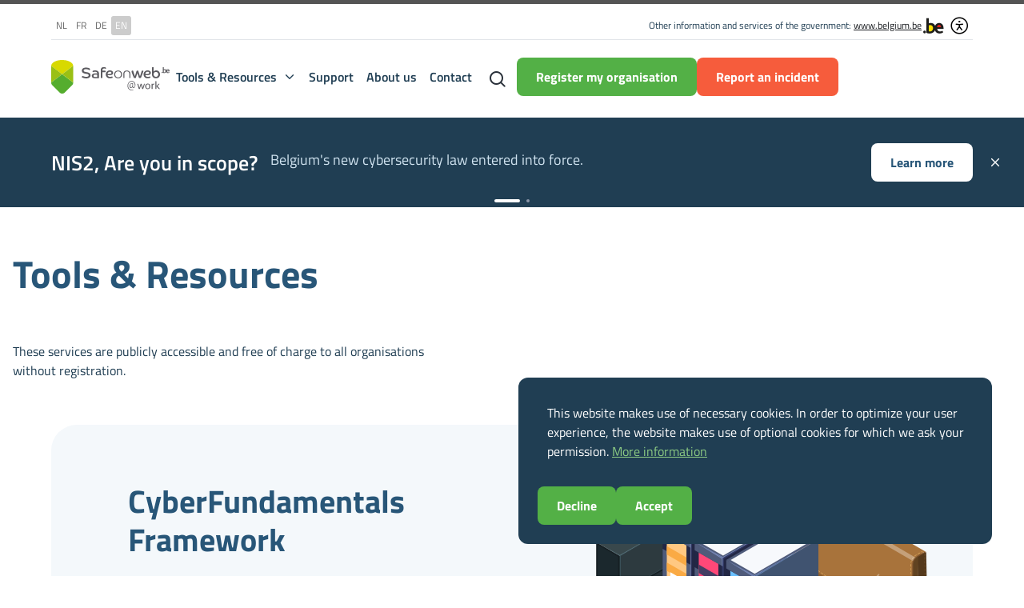

--- FILE ---
content_type: text/html; charset=UTF-8
request_url: https://atwork.safeonweb.be/tools-resources
body_size: 121170
content:
<!DOCTYPE html>
<html lang="en" dir="ltr" prefix="og: https://ogp.me/ns#">
<head>
  <meta charset="utf-8" />
<script data-type="text/javascript" type="text/plain" data-name="matomo">var _paq = _paq || [];(function(){var u=(("https:" == document.location.protocol) ? "https://stats.excom.fgov.be/" : "http://stats.excom.fgov.be/");_paq.push(["setSiteId", "602"]);_paq.push(["setTrackerUrl", u+"matomo.php"]);_paq.push(["setDoNotTrack", 1]);if (!window.matomo_search_results_active) {_paq.push(["trackPageView"]);}_paq.push(["setIgnoreClasses", ["no-tracking","colorbox"]]);_paq.push(["enableLinkTracking"]);var d=document,g=d.createElement("script"),s=d.getElementsByTagName("script")[0];g.type="text/javascript";g.defer=true;g.async=true;g.src=u+"matomo.js";s.parentNode.insertBefore(g,s);})();</script>
<link rel="canonical" href="https://atwork.safeonweb.be/tools-resources" />
<meta name="MobileOptimized" content="width" />
<meta name="HandheldFriendly" content="true" />
<meta name="viewport" content="width=device-width, initial-scale=1.0" />
<meta http-equiv="ImageToolbar" content="false" />
<link rel="icon" href="/themes/custom/sow_work_theme/favicon.ico" type="image/vnd.microsoft.icon" />
<script>window.a2a_config=window.a2a_config||{};a2a_config.callbacks=[];a2a_config.overlays=[];a2a_config.templates={};a2a_config.icon_color = "white, #285f78";</script>

    <title>Tools &amp; Resources | CCB Safeonweb</title>
    <link rel="stylesheet" media="all" href="/sites/default/files/css/css_yXXGmZu_NbmMRO7Vvesd3S37iS-0FA1wJ3m8mSUQeQ0.css?delta=0&amp;language=en&amp;theme=sow_work_theme&amp;include=[base64]" />
<link rel="stylesheet" media="all" href="/sites/default/files/css/css_AFoZl4p-a0_kaQpqj-krG89zXmIymZpA3ksxIIb_9H0.css?delta=1&amp;language=en&amp;theme=sow_work_theme&amp;include=[base64]" />

      <script src="/libraries/klaro/dist/klaro-no-translations-no-css.js?t94xpq" defer id="klaro-js"></script>

        
<link rel="preload" href="/themes/custom/sow_work_theme/fonts/titilliumweb/titilliumweb-400.woff2" as="font" type="font/woff2" crossorigin>
<link rel="preload" href="/themes/custom/sow_work_theme/fonts/titilliumweb/titilliumweb-600.woff2" as="font" type="font/woff2" crossorigin>
<link rel="preload" href="/themes/custom/sow_work_theme/fonts/titilliumweb/titilliumweb-700.woff2" as="font" type="font/woff2" crossorigin>
<link rel="preload" href="/themes/custom/sow_work_theme/fonts/iconfont/iconfont.woff2" as="font" type="font/woff2" crossorigin>
        
</head>
<body class="lang-en section-tools-resources views-page path-tools-resources logo--animated nav-shown">
<a href="#main-content" class="visually-hidden focusable skip-link">
  Skip to main content
</a>

  <div class="dialog-off-canvas-main-canvas" data-off-canvas-main-canvas>
    




<div class="page-wrapper">
  <div id="sticky-anchor"></div>

      
  <div class="big-header-wrapper" id="sticky">
          <div class="top-header-wrapper">
        <div class="top-header">
          <div class="top-header-content">
              <div>
    <div class="language-switcher-language-url block-languageswitcher" id="block-languageswitcher" role="navigation">
  
  
      <ul class="links"><li hreflang="nl" data-drupal-link-system-path="tools-resources" class="nl"><a href="/nl/tools-resources" class="language-link" hreflang="nl" data-drupal-link-system-path="tools-resources">nl</a></li><li hreflang="fr" data-drupal-link-system-path="tools-resources" class="fr"><a href="/fr/tools-resources" class="language-link" hreflang="fr" data-drupal-link-system-path="tools-resources">fr</a></li><li hreflang="de" data-drupal-link-system-path="tools-resources" class="de"><a href="/de/tools-resources" class="language-link" hreflang="de" data-drupal-link-system-path="tools-resources">de</a></li><li hreflang="en" data-drupal-link-system-path="tools-resources" class="en is-active" aria-current="page"><a href="/tools-resources" class="language-link is-active" hreflang="en" data-drupal-link-system-path="tools-resources" aria-current="page">en</a></li></ul>
  </div>

  </div>

            <div class="top-header-link-wrapper">
              <span class="link-gov">Other information and services of the government: <a href="https://www.belgium.be" target="_blank">www.belgium.be</a></span>
              <img class="img-gov" alt="Icon of www.belgium.be website" src="/themes/custom/sow_work_theme/images/header/blgm_beLogo.svg" width="30" height="24" loading="eager"/>

              <div class="accessconfig-tool hide-for-large" id="accessconfig" data-accessconfig-buttonname="Accessibility setting" data-accessconfig-params='{
                "Prefix" : "a42-ac",
                "Modal":true,
                "Contrast":true,
                "Font":false,
                "LineSpacing":true,
                "Justification":true,
                "ImageReplacement":true,
                "ContainerClass" : "ContainerClass",
                "ModalCloseButton" : "ModalCloseButton",
                "ModalTitle" : "ModalTitle",
                "FormFieldset" : "FormFieldset",
                "FormFieldsetLegend" : "FormFieldsetLegend",
                "FormRadio" : "FormRadio"}'>
              </div>

              <button class="accessconfig-trigger"
                      data-accessconfig-button="true"
                      aria-haspopup="dialog">
                <span class="screen-reader-only">Accessibility Configuration Tool</span>
              </button>            </div>
          </div>
        </div>
      </div>
        <div class="big-header">
      <div class="logo-wrapper">
        <a href="/" class="logo" aria-label="Link to homepage">
          <img src="/themes/custom/sow_work_theme/logo.svg" alt="Logo" width="141" height="40" loading="eager">
        </a>
      </div>
            <div class="hide-for-large container-mobile-burger">
        <button role="button" id="MobileglobalSearch" class="search-toggle">
          Search
          <span class="icon-search" aria-hidden="true"></span>
        </button>
        <button class="menu-toggle menu-burger">
          <span class="burger-inner">
          <span></span><span></span><span></span></span>
        </button>
      </div>
            <div class="nav-wrapper show-for-large">
                  <div class="meta-header">
              <div>
    <div id="block-sow-work-theme-main-menu" class="block-sow-work-theme-main-menu">
  
        
      
  
                              
          <ul data-region="meta_header" class="menu large-horizontal main-menu-nav mega-menu" data-responsive-menu="accordion large-dropdown" data-disable-aria="true">
    
                              
                                                                                                                                                                                                                                                                                                                                                                                                                                                                                                
                          
                                  
      <li class="has-subitems is-dropdown-submenu-parent opens-right">
                              <button type="button" aria-haspopup="true" aria-expanded="false">
              Tools &amp; Resources
            </button>
                  
                          
        
          <ul class="count-subitems-3 submenu is-dropdown-submenu first-sub vertical" data-submenu="">
    
                              
                                                                          
            
            
      <li class="is-dropdown-submenu-parent is-submenu-item is-dropdown-submenu-item opens-right">
                              <button type="button" aria-haspopup="true" aria-expanded="false">
              Tools
            </button>
                  
                    
        
          <ul class="submenu is-dropdown-submenu vertical" data-submenu="">
    
                              
                                                                          
            
            
      <li class="is-submenu-item is-dropdown-submenu-item">
                              <a href="/tools-resources/cyberfundamentals-framework">CyberFundamentals Framework</a>
                  
              </li>
                              
                                                                          
            
            
      <li class="is-submenu-item is-dropdown-submenu-item">
                              <a href="/tools-resources/self-assessment">Self-Assessment</a>
                  
              </li>
                              
                                                                          
            
            
      <li class="is-submenu-item is-dropdown-submenu-item">
                              <a href="/tools-resources/policy-templates">Policy Templates</a>
                  
              </li>
                              
                                                                          
            
            
      <li class="is-submenu-item is-dropdown-submenu-item">
                              <a href="/tools-resources/coordinated-vulnerability-disclosure-policy">Coordinated Vulnerability Disclosure Policy</a>
                  
              </li>
    
        
    </ul>
  
              </li>
                              
                                                                          
            
            
      <li class="is-dropdown-submenu-parent is-submenu-item is-dropdown-submenu-item opens-right">
                              <button type="button" aria-haspopup="true" aria-expanded="false">
              Resources
            </button>
                  
                    
        
          <ul class="submenu is-dropdown-submenu vertical" data-submenu="">
    
                              
                                                                          
            
            
      <li class="is-submenu-item is-dropdown-submenu-item">
                              <a href="/tools-resources?f%5B0%5D=type%3A6#resource-filter">Top Advice</a>
                  
              </li>
                              
                                                                          
            
            
      <li class="is-submenu-item is-dropdown-submenu-item">
                              <a href="/tools-resources?f%5B0%5D=type%3A7#resource-filter">Common Threats</a>
                  
              </li>
                              
                                                                          
            
            
      <li class="is-submenu-item is-dropdown-submenu-item">
                              <a href="/news">News</a>
                  
              </li>
    
        
    </ul>
  
              </li>
                              
                                                                          
            
            
      <li class="is-dropdown-submenu-parent is-submenu-item is-dropdown-submenu-item opens-right">
                              <button type="button" aria-haspopup="true" aria-expanded="false">
              Compliance
            </button>
                  
                    
        
          <ul class="submenu is-dropdown-submenu vertical" data-submenu="">
    
                              
                                                                          
            
            
      <li class="is-submenu-item is-dropdown-submenu-item">
                              <a href="/tools-resources/nis-2-quickstart-guide">NIS2 Quickstart Guide</a>
                  
              </li>
                              
                                                                          
            
            
      <li class="is-submenu-item is-dropdown-submenu-item">
                              <a href="/nis2">The NIS2 Law</a>
                  
              </li>
                              
                                                                          
            
            
      <li class="is-submenu-item is-dropdown-submenu-item">
                              <a href="/regulations">Regulations</a>
                  
              </li>
    
        
    </ul>
  
              </li>
    
                      <li class="menu-extras-content is-submenu-item is-dropdown-submenu-item">
                      <img loading="lazy" width="260" height="285" class="mega-menu--img have-view-all-link" src="/sites/default/files/illustrations/illu-tools.svg" alt="Tools & Resources">
                                          <div class="mega-menu--view-all">
                              
            <div class="field field--menu-link-content-field-main-nav-link field--name-field-main-nav-link field--type-link field--label-hidden field__item"><a href="/tools-resources">View all tools &amp; resources</a></div>
      

                          </div>
                  </li>
          
    </ul>
  
              </li>
                
                                                                          
            
            
      <li>
                              <a href="/support">Support</a>
                  
              </li>
                
                                                                          
            
            
      <li>
                              <a href="/about-us">About us</a>
                  
              </li>
                
                                                                          
            
            
      <li>
                              <a href="/contact">Contact</a>
                  
              </li>
    
        
    </ul>
  

  
</div>
<div class="views-exposed-form bef-exposed-form block-sow-work-theme-exposedformcibtcontent-search-page nav-search" data-drupal-selector="views-exposed-form-cibt-content-search-page" id="block-sow-work-theme-exposedformcibtcontent-search-page">
  
  
      <button role="button" id="globalSearch" class="search-toggle">
      Search
      <span class="icon-search" aria-hidden="true"></span>
    </button>
    <div id="searchBar" class="search-bar">
      <form action="/search-site" method="get" id="views-exposed-form-cibt-content-search-page" accept-charset="UTF-8">
  
<div class="js-form-item form-item js-form-type-textfield form-type-textfield form-item-search-api-fulltext js-form-item-search-api-fulltext">
      <input data-drupal-selector="edit-search-api-fulltext" type="text" id="edit-search-api-fulltext--2" name="search_api_fulltext" value="" size="30" maxlength="128" class="form-text" />

  <label for="edit-search-api-fulltext--2">
    Start typing your search...
          <span>( optional )</span>
      </label>
  
    </div>
<div data-drupal-selector="edit-actions" class="form-actions js-form-wrapper form-wrapper" id="edit-actions--2"><input class="success button radius js-form-submit form-submit" data-drupal-selector="edit-submit-cibt" type="submit" id="edit-submit-cibt" value="Search" />
</div>


</form>

    </div>
  </div>
<nav role="navigation" aria-labelledby="block-save-my-organisation-nav-menu" id="block-save-my-organisation-nav" class="block-save-my-organisation-nav">
            
  <h2 class="block-title visually-hidden" id="block-save-my-organisation-nav-menu">Save my organisation</h2>
  

        
              <ul class="menu">
              <li>
        <a href="/register-my-organisation" class="button" data-drupal-link-system-path="node/136">Register my organisation</a>
              </li>
        </ul>
  


  </nav>
<nav role="navigation" aria-labelledby="block-atwork-report-incident-en-menu" id="block-atwork-report-incident-en" class="block-atwork-report-incident-en">
            
  <h2 class="block-title visually-hidden" id="block-atwork-report-incident-en-menu">Report an incident EN - Atwork</h2>
  

        
              <ul class="menu">
              <li>
        <a href="https://notif.safeonweb.be/" class="button button--report" target="_blank">Report an incident</a>
              </li>
        </ul>
  


  </nav>

  </div>

          </div>
              </div>
    </div>
              <div class="mobile-nav hide-for-large" id="mobile-nav">
          <div class="menu-wrapper">
              <div class="menu--header">
                  <div class="menu--logo-wrapper">
                      <a href="/" class="logo">
                          <img src="/themes/custom/sow_work_theme/images/logo-white.svg" alt="Logo" width="138" height="40" loading="lazy">
                      </a>
                  </div>
                  <button class="close-button" aria-label="Close modal" type="button">
                      <span aria-hidden="true" class="icon-close"></span>
                  </button>
              </div>
              <div class="menu--links-wrapper">
                    <div>
    <nav role="navigation" aria-labelledby="block-main-nav-mobile-menu" id="block-main-nav-mobile" class="block-main-nav-mobile">
            
  <h2 class="block-title visually-hidden" id="block-main-nav-mobile-menu">Main navigation</h2>
  

        
  
                              
          <ul data-region="mobile_nav" class="menu large-horizontal" data-responsive-menu="accordion xlarge-dropdown data-accordion-menu">
    
          <li class="mobile-link-span">
        <span>Tools &amp; Resources</span>

                                                                                                                                                                                                                                                                                                                                                                                                                                                                                                                                                                                                      
                                  
                                            
                          
        
          <ul class="count-subitems-3">
    
          <li>
        <span>Tools</span>

                                                                                              
                
                
                    
        
          <ul class="">
    
          <li>
        <a href="/tools-resources/cyberfundamentals-framework" data-drupal-link-system-path="node/27">CyberFundamentals Framework</a>

                                                                                              
                
                
              </li>
          <li>
        <a href="/tools-resources/self-assessment" data-drupal-link-system-path="node/91">Self-Assessment</a>

                                                                                              
                
                
              </li>
          <li>
        <a href="/tools-resources/policy-templates" data-drupal-link-system-path="node/25">Policy Templates</a>

                                                                                              
                
                
              </li>
          <li>
        <a href="/tools-resources/coordinated-vulnerability-disclosure-policy" data-drupal-link-system-path="node/156">Coordinated Vulnerability Disclosure Policy</a>

                                                                                              
                
                
              </li>
    
            </ul>
  
              </li>
          <li>
        <span>Resources</span>

                                                                                              
                
                
                    
        
          <ul class="">
    
          <li>
        <a href="/tools-resources?f%5B0%5D=type%3A6#resource-filter" data-drupal-link-query="{&quot;f&quot;:[&quot;type:6&quot;]}" data-drupal-link-system-path="tools-resources">Top Advice</a>

                                                                                              
                
                
              </li>
          <li>
        <a href="/tools-resources?f%5B0%5D=type%3A7#resource-filter" data-drupal-link-query="{&quot;f&quot;:[&quot;type:7&quot;]}" data-drupal-link-system-path="tools-resources">Common Threats</a>

                                                                                              
                
                
              </li>
          <li>
        <a href="/news" data-drupal-link-system-path="news">News</a>

                                                                                              
                
                
              </li>
    
            </ul>
  
              </li>
          <li>
        <span>Compliance</span>

                                                                                              
                
                
                    
        
          <ul class="">
    
          <li>
        <a href="/tools-resources/nis-2-quickstart-guide" data-drupal-link-system-path="node/198">NIS2 Quickstart Guide</a>

                                                                                              
                
                
              </li>
          <li>
        <a href="/nis2" data-drupal-link-system-path="node/188">The NIS2 Law</a>

                                                                                              
                
                
              </li>
          <li>
        <a href="/regulations" data-drupal-link-system-path="node/200">Regulations</a>

                                                                                              
                
                
              </li>
    
            </ul>
  
              </li>
    
                      <img loading="lazy" width="260" height="285" class="mega-menu--img have-view-all-link" src="/sites/default/files/illustrations/illu-tools.svg" alt="Tools & Resources">
      
                              <div class="mega-menu--view-all">
            
            <div class="field field--menu-link-content-field-main-nav-link field--name-field-main-nav-link field--type-link field--label-hidden field__item"><a href="/tools-resources">View all tools &amp; resources</a></div>
      

          </div>
                      </ul>
  
              </li>
          <li>
        <a href="/support" data-drupal-link-system-path="support">Support</a>

                                                                                              
                
                
              </li>
          <li>
        <a href="/about-us" data-drupal-link-system-path="node/34">About us</a>

                                                                                              
                
                
              </li>
          <li>
        <a href="/contact" data-drupal-link-system-path="node/33">Contact</a>

                                                                                              
                
                
              </li>
    
            </ul>
  


  </nav>

  </div>

                                        <div class="menu--buttons-wrapper">
                            <div class="menu--buttons">
    <nav role="navigation" aria-labelledby="block-save-my-organisation-nav-mobile-menu" id="block-save-my-organisation-nav-mobile" class="block-save-my-organisation-nav-mobile">
            
  <h2 class="block-title visually-hidden" id="block-save-my-organisation-nav-mobile-menu">Save my organisation</h2>
  

        
              <ul class="menu">
              <li>
        <a href="/register-my-organisation" class="button" data-drupal-link-system-path="node/136">Register my organisation</a>
              </li>
        </ul>
  


  </nav>
<nav role="navigation" aria-labelledby="block-atwork-report-incident-mobile-en-menu" id="block-atwork-report-incident-mobile-en" class="block-atwork-report-incident-mobile-en">
            
  <h2 class="block-title visually-hidden" id="block-atwork-report-incident-mobile-en-menu">Report an incident EN - Atwork</h2>
  

        
              <ul class="menu">
              <li>
        <a href="https://notif.safeonweb.be/" class="button button--report" target="_blank">Report an incident</a>
              </li>
        </ul>
  


  </nav>

  </div>

                      </div>
                                </div>
          </div>
          <div class="menu--overlay"></div>
      </div>
      </div>

  <a href="#main-content" class="visually-hidden focusable skip-link">
    Skip to main content
  </a>

    <div id="region-breadcrumb" class="region-breadcrumb">
    <div class="row">
        <div>
    <div class="views-element-container block-sow-work-theme-views-block-announcement-banner" id="block-sow-work-theme-views-block-announcement-banner">
  
  
      <div>

<div class="announcement-list js-view-dom-id-284c10aa6619cd6548bc2dc5cff9848e4d1d36d2f226163a89cfa4ba2cc8ebee js-announcement-session">
  
  
  

  
  
  

    <div class="announcement--msg--slider-wrapper js-loading-announcement-list ">
      <div class="announcement--swiper">
        <div  class="swiper-wrapper">
              <div class="views-row swiper-slide">
<article id="node-191"  class="announcement--msg">
  <div class="announcement--msg--container txt-only">
    <div class="announcement--msg--txt">
      
      <h2 class="announcement--msg--title">
        <span>NIS2, Are you in scope?</span>

      </h2>
      
              <div class="announcement--msg--content ">
          
            <div class="field field--node-field-announcement-content field--name-field-announcement-content field--type-text-long field--label-hidden field__item"><p><span style="white-space:pre-wrap;">Belgium's new cybersecurity law entered into force.</span></p></div>
      

        </div>
          </div>
        <div class="announcement--msg--other">
                    <div class="announcement--msg--btn">
          
          

                                                                      <a href="/tools-resources/nis-2-quickstart-guide" class="button" target="" aria-label="Learn more">Learn more</a>
                    
      

        </div>
          </div>
      </div>
</article>
</div>
    <div class="views-row swiper-slide">
<article id="node-190"  class="announcement--msg">
  <div class="announcement--msg--container txt-only">
    <div class="announcement--msg--txt">
      
      <h2 class="announcement--msg--title">
        <span>Are your accounts well protected?</span>

      </h2>
      
              <div class="announcement--msg--content ">
          
            <div class="field field--node-field-announcement-content field--name-field-announcement-content field--type-text-long field--label-hidden field__item"><p><span style="white-space:pre-wrap;">Use Multi-Factor Authentication whenever possible.</span></p></div>
      

        </div>
          </div>
        <div class="announcement--msg--other">
                    <div class="announcement--msg--btn">
          
          

                                                                      <a href="https://atwork.safeonweb.be/recent-news-tips-and-warning/safeonweb-campaign-2024" class="button" target="" aria-label="Learn more">Learn more</a>
                    
      

        </div>
          </div>
      </div>
</article>
</div>

        </div>
        <div class="announcement-swiper-pagination"></div>
      </div>
      <button class="announcement--msg--close icon-close-s" type="button" aria-label="Close announcement" ></button>
    </div>
    

  
  

  
  
</div>
</div>

  </div>

  </div>

    </div>
  </div>
        <header class="row hero--region" role="banner" aria-label="Site header">
                    <div class="large-12 columns">
            <div>
    <div id="block-pagetitle" class="block-pagetitle">
  
  
      
  <h1>Tools &amp; Resources</h1>


  </div>
<div id="block-introtoolsandresources-2" class="block-introtoolsandresources-2">
  
  
      
            <div class="body field field--block-content-body field--name-body field--type-text-with-summary field--label-hidden field__item"><p>These services are publicly accessible and free of charge to all organisations without registration.</p></div>
      

  </div>

  </div>

        </div>
          </header>
  
  
  
  
              <div class="row">
              <main id="main" class="cell columns main-js" role="main">
                  <div class="region-highlighted panel"><div data-drupal-messages-fallback class="hidden"></div></div>                <a id="main-content"></a>
        <section>
            <div>
    <div id="block-highlightedtoolfirstblock" class="block-highlightedtoolfirstblock">
  
  
        <div class="big-teaser-card-wrapper">
    
<article id="node-27"  class="big-teaser-card">
  
  
<div class="tools-content-wrapper">
  <h2 class="node-title">
    <span>CyberFundamentals Framework</span>

  </h2>
  
            <div class="field field--node-field-tool-preface field--name-field-tool-preface field--type-text-long field--label-hidden field__item"><p>The CyberFundamentals Framework is a set of concrete measures to protect data, significantly reduce the risk of the most common cyber-attacks, and increase an organisation's cyber resilience.</p></div>
      

  <a class="button" href=/tools-resources/cyberfundamentals-framework aria-label="Learn more">Learn more</a>
</div>
  <div class="tool-illu">
    
            <div class="field field--node-field-tool-bg-header-illu field--name-field-tool-bg-header-illu field--type-entity-reference field--label-hidden field__item"><article>
  
      
            <div class="field field--media-field-media-image-2 field--name-field-media-image-2 field--type-image field--label-hidden field__item"><svg xmlns="http://www.w3.org/2000/svg" width="384" height="317" viewBox="0 0 384 317" fill="none">
  <g clip-path="url(#clip0_10036_195183)">
    <path d="M380.279 214.978L224.583 305.459C219.598 308.355 211.487 308.355 206.464 305.459L3.80687 188.742C1.27968 187.286 0.0160796 185.369 0.0214339 183.457L1.69438e-05 191.922C-0.00533729 193.834 1.25826 195.751 3.78546 197.207L206.443 313.924C211.465 316.826 219.577 316.826 224.562 313.924L380.257 223.443C382.731 222.002 383.973 220.123 383.979 218.233L384 209.768C383.995 211.653 382.753 213.537 380.279 214.978Z" fill="#285678"></path>
    <path d="M380.214 204.483C385.236 207.385 385.263 212.081 380.278 214.978L224.583 305.459C219.598 308.355 211.486 308.355 206.464 305.459L3.80629 188.742C-1.21062 185.845 -1.24275 181.144 3.74204 178.248L159.438 87.7665C164.422 84.8699 172.534 84.8699 177.556 87.7665L380.214 204.483Z" fill="#3D85B8"></path>
    <path d="M262.155 183.372L163.332 240.437L234.533 281.558L333.356 224.476L262.155 183.372Z" fill="white"></path>
    <path d="M262.155 182.301L163.332 239.366L234.533 280.487L333.356 223.405L262.155 182.301Z" fill="#D4DEEC"></path>
    <path d="M262.155 180.695L163.332 237.76L234.533 278.88L333.356 221.799L262.155 180.695Z" fill="white"></path>
    <path d="M262.155 179.624L163.332 236.689L234.533 277.81L333.356 220.728L262.155 179.624Z" fill="#D4DEEC"></path>
    <path d="M262.37 178.023L163.547 235.088L234.747 276.214L333.565 219.133L262.37 178.023Z" fill="white"></path>
    <path d="M254.271 192.329C262.19 197.228 270.109 202.122 278.033 207.021C278.665 206.684 279.511 206.24 280.143 205.902C280.314 205.811 280.539 205.688 280.71 205.602C272.791 200.703 264.872 195.81 256.948 190.91C256.054 191.387 255.16 191.858 254.266 192.335L254.271 192.329Z" fill="#7E87A8"></path>
    <path d="M258.969 189.909C276.29 200.618 268.248 195.071 285.569 205.779L286.634 205.212C269.313 194.503 277.355 200.05 260.034 189.342L258.969 189.909Z" fill="#CFCFCF"></path>
    <path d="M261.41 188.613C278.731 199.322 270.689 193.775 288.01 204.483L289.049 203.932C271.728 193.223 279.77 198.77 262.449 188.062L261.41 188.613Z" fill="#CFCFCF"></path>
    <path d="M236.857 202.128C244.776 207.027 252.695 211.92 260.619 216.82C261.251 216.482 262.097 216.038 262.729 215.7C262.9 215.609 263.125 215.486 263.296 215.401C255.377 210.502 247.458 205.608 239.534 200.709C238.64 201.185 237.746 201.656 236.852 202.133L236.857 202.128Z" fill="#7E87A8"></path>
    <path d="M241.551 199.702C258.872 210.411 250.83 204.864 268.151 215.572L269.216 215.004C251.895 204.296 259.937 209.843 242.616 199.135L241.551 199.702Z" fill="#CFCFCF"></path>
    <path d="M243.992 198.412C261.313 209.12 253.271 203.573 270.592 214.282L271.631 213.73C254.31 203.022 262.352 208.569 245.031 197.86L243.992 198.412Z" fill="#CFCFCF"></path>
    <path d="M218.505 212.467C226.424 217.366 234.343 222.259 242.267 227.159C242.899 226.821 243.745 226.377 244.377 226.04C244.548 225.948 244.773 225.825 244.945 225.74C237.026 220.841 229.107 215.947 221.182 211.048C220.288 211.524 219.394 211.995 218.5 212.472L218.505 212.467Z" fill="#7E87A8"></path>
    <path d="M223.203 210.046C240.524 220.755 232.482 215.208 249.803 225.916L250.868 225.349C233.548 214.64 241.59 220.187 224.269 209.479L223.203 210.046Z" fill="#CFCFCF"></path>
    <path d="M225.645 208.751C242.965 219.459 234.923 213.912 252.244 224.621L253.283 224.069C235.962 213.361 244.004 218.908 226.683 208.199L225.645 208.751Z" fill="#CFCFCF"></path>
    <path d="M199.13 223.239C207.049 228.138 214.968 233.032 222.892 237.931C223.524 237.594 224.37 237.144 225.002 236.812C225.173 236.721 225.398 236.598 225.57 236.512C217.651 231.613 209.732 226.719 201.807 221.82C200.913 222.297 200.019 222.768 199.125 223.245L199.13 223.239Z" fill="#7E87A8"></path>
    <path d="M203.832 220.814C221.153 231.522 213.111 225.975 230.432 236.684L231.497 236.116C214.176 225.408 222.218 230.955 204.898 220.246L203.832 220.814Z" fill="#CFCFCF"></path>
    <path d="M206.273 219.518C223.594 230.226 215.552 224.68 232.873 235.388L233.912 234.836C216.591 224.128 224.633 229.675 207.312 218.967L206.273 219.518Z" fill="#CFCFCF"></path>
    <path d="M180.548 234.901C188.467 239.8 196.386 244.694 204.31 249.593C204.942 249.255 205.788 248.811 206.42 248.474C206.591 248.383 206.816 248.26 206.988 248.174C199.069 243.275 191.15 238.381 183.225 233.482C182.331 233.958 181.437 234.43 180.543 234.906L180.548 234.901Z" fill="#7E87A8"></path>
    <path d="M185.246 232.481C202.567 243.189 194.525 237.642 211.846 248.351L212.911 247.783C195.59 237.075 203.633 242.622 186.312 231.913L185.246 232.481Z" fill="#CFCFCF"></path>
    <path d="M187.688 231.185C205.008 241.893 196.966 236.346 214.287 247.055L215.326 246.503C198.005 235.795 206.047 241.342 188.726 230.633L187.688 231.185Z" fill="#CFCFCF"></path>
    <path d="M315.173 219.936C312.887 221.151 310.601 222.361 308.309 223.577C306.505 222.463 304.106 220.974 302.302 219.861C304.588 218.645 306.874 217.435 309.166 216.22C310.97 217.334 313.369 218.822 315.173 219.936ZM298.875 219.78C301.98 221.697 305.086 223.619 308.186 225.536C311.677 223.684 315.168 221.831 318.659 219.979C315.553 218.062 312.448 216.14 309.348 214.223C305.857 216.075 302.366 217.928 298.875 219.78Z" fill="#7E87A8"></path>
    <path d="M314.98 218.918L314.986 221.114L304.668 220.99L306.954 210.207L309.722 210.239L307.431 218.833L314.98 218.918Z" fill="#53B046"></path>
    <path d="M306.953 210.207L309.721 210.239L307.424 218.833L314.974 218.924L314.985 221.119L304.667 220.996L306.953 210.212V210.207ZM306.445 209.575L306.338 210.079L304.051 220.862L303.891 221.612L304.656 221.622L314.974 221.745H315.611V221.114L315.6 218.918V218.303L314.979 218.297L308.238 218.217L310.326 210.405L310.535 209.624L309.727 209.613L306.959 209.581H306.445V209.575Z" fill="white"></path>
    <path d="M297.755 229.734C295.469 230.949 293.183 232.159 290.891 233.375C289.087 232.261 286.688 230.773 284.884 229.659C287.17 228.444 289.456 227.234 291.748 226.018C293.552 227.132 295.951 228.62 297.755 229.734ZM281.457 229.579C284.562 231.496 287.668 233.418 290.768 235.334C294.259 233.482 297.75 231.629 301.241 229.777C298.135 227.86 295.03 225.938 291.93 224.021C288.439 225.874 284.948 227.726 281.457 229.579Z" fill="#7E87A8"></path>
    <path d="M297.562 228.717L297.568 230.912L287.25 230.789L289.536 220.005L292.304 220.037L290.013 228.626L297.562 228.717Z" fill="#53B046"></path>
    <path d="M289.535 220.005L292.303 220.037L290.006 228.631L297.556 228.722L297.567 230.917L287.249 230.794L289.535 220.011V220.005ZM289.027 219.374L288.92 219.877L286.633 230.66L286.473 231.41L287.238 231.421L297.556 231.544H298.193V230.912L298.182 228.717V228.101L297.561 228.096L290.82 228.015L292.908 220.203L293.117 219.422L292.309 219.411L289.541 219.379H289.027V219.374Z" fill="white"></path>
    <path d="M279.404 240.073C277.118 241.288 274.831 242.498 272.54 243.714C270.735 242.6 268.337 241.112 266.532 239.998C268.818 238.783 271.105 237.573 273.396 236.357C275.201 237.471 277.599 238.959 279.404 240.073ZM263.105 239.918C266.211 241.834 269.316 243.757 272.416 245.673C275.907 243.821 279.398 241.968 282.889 240.116C279.784 238.199 276.678 236.277 273.578 234.36C270.087 236.213 266.596 238.065 263.105 239.918Z" fill="#7E87A8"></path>
    <path d="M279.205 239.061L279.216 241.251L268.898 241.133L271.185 230.344L273.953 230.376L271.656 238.97L279.205 239.061Z" fill="#53B046"></path>
    <path d="M271.188 230.344L273.956 230.376L271.659 238.97L279.208 239.061L279.219 241.256L268.901 241.133L271.188 230.35V230.344ZM270.679 229.713L270.572 230.216L268.286 240.999L268.125 241.749L268.891 241.76L279.208 241.883H279.845V241.251L279.835 239.056V238.44L279.214 238.435L272.473 238.354L274.561 230.542L274.77 229.761L273.961 229.75L271.193 229.718H270.679V229.713Z" fill="white"></path>
    <path d="M260.029 250.84C257.742 252.056 255.456 253.266 253.165 254.481C251.36 253.367 248.962 251.879 247.157 250.765C249.443 249.55 251.73 248.34 254.021 247.124C255.826 248.238 258.224 249.727 260.029 250.84ZM243.73 250.685C246.836 252.602 249.941 254.524 253.041 256.441C256.532 254.588 260.023 252.736 263.514 250.883C260.409 248.966 257.303 247.044 254.203 245.127C250.712 246.98 247.221 248.832 243.73 250.685Z" fill="#7E87A8"></path>
    <path d="M259.834 249.828L259.845 252.024L249.527 251.9L251.814 241.117L254.582 241.149L252.285 249.737L259.834 249.828Z" fill="#53B046"></path>
    <path d="M251.817 241.117L254.585 241.149L252.288 249.743L259.837 249.834L259.848 252.029L249.53 251.906L251.817 241.122V241.117ZM251.308 240.485L251.201 240.989L248.915 251.772L248.754 252.522L249.52 252.532L259.837 252.655H260.474V252.024L260.464 249.828V249.213L259.843 249.207L253.102 249.127L255.19 241.315L255.399 240.533L254.59 240.523L251.822 240.491H251.308V240.485Z" fill="white"></path>
    <path d="M241.451 262.507C239.164 263.723 236.878 264.933 234.586 266.148C232.782 265.034 230.383 263.546 228.579 262.432C230.865 261.217 233.152 260.007 235.443 258.791C237.248 259.905 239.646 261.393 241.451 262.507ZM225.152 262.352C228.258 264.269 231.363 266.191 234.463 268.108C237.954 266.255 241.445 264.403 244.936 262.55C241.831 260.633 238.725 258.711 235.625 256.794C232.134 258.647 228.643 260.499 225.152 262.352Z" fill="#7E87A8"></path>
    <path d="M241.252 261.49L241.263 263.685L230.945 263.562L233.232 252.779L236 252.811L233.703 261.404L241.252 261.49Z" fill="#53B046"></path>
    <path d="M233.231 252.779L235.999 252.811L233.702 261.404L241.251 261.495L241.262 263.69L230.944 263.567L233.231 252.784V252.779ZM232.722 252.147L232.615 252.65L230.329 263.433L230.168 264.183L230.934 264.194L241.251 264.317H241.888V263.685L241.878 261.49V260.874L241.257 260.869L234.516 260.788L236.604 252.977L236.813 252.195L236.004 252.184L233.236 252.152H232.722V252.147Z" fill="white"></path>
    <g style="mix-blend-mode:multiply">
      <path d="M229.096 211.658H228.277C228.117 211.658 227.977 211.765 227.934 211.92C227.892 212.076 227.961 212.242 228.095 212.322C234.504 216.166 249.234 224.808 251.493 226.147L253.003 224.819C250.679 223.496 234.857 214.828 229.096 211.658Z" fill="#B8CAE0"></path>
    </g>
    <path d="M228.488 211.985L228.89 211.717L228.301 211.139L228.488 211.985Z" fill="#7884A0"></path>
    <path d="M260.627 220.557C260.214 220.321 258.083 219.106 255.053 217.344C251.669 215.427 247.139 212.873 242.631 210.303C241.507 209.661 240.377 209.029 239.258 208.397C238.128 207.771 237.068 207.144 235.96 206.555C234.846 205.977 233.743 205.565 232.758 205.388C231.757 205.206 230.857 205.292 230.177 205.645C229.486 205.988 228.978 206.55 228.689 207.193C228.389 207.819 228.255 208.494 228.191 209.056C228.164 209.35 228.143 209.613 228.126 209.843C228.126 210.063 228.121 210.255 228.121 210.405V210.876C228.121 211.144 228.303 211.487 228.539 211.653C228.785 211.813 229.021 211.733 229.031 211.455C229.031 211.455 229.042 211.289 229.074 211.01C229.096 210.866 229.101 210.684 229.117 210.475C229.154 210.298 229.181 210.089 229.24 209.864C229.278 209.634 229.374 209.404 229.438 209.136C229.529 208.911 229.652 208.644 229.786 208.413C230.054 207.926 230.493 207.535 231.061 207.316C232.212 206.882 234.021 207.289 236.024 208.435C237.079 209.056 238.155 209.682 239.269 210.33C240.388 210.983 241.517 211.658 242.642 212.317C247.15 214.983 251.68 217.639 255.064 219.625C258.099 221.381 260.23 222.613 260.637 222.848V220.557H260.627Z" fill="#7884A0"></path>
    <path d="M260.191 220.851C259.784 220.616 257.653 219.39 254.617 217.644C251.238 215.722 246.714 213.157 242.19 210.603C241.065 209.966 239.93 209.318 238.811 208.692C237.697 208.065 236.643 207.434 235.534 206.85C234.41 206.277 233.323 205.865 232.333 205.688C231.331 205.506 230.432 205.586 229.736 205.934C229.034 206.282 228.552 206.845 228.253 207.482C227.958 208.124 227.824 208.783 227.76 209.345C227.728 209.64 227.706 209.907 227.68 210.138V211.171C227.68 211.455 227.851 211.781 228.103 211.947C228.354 212.119 228.579 212.038 228.601 211.749C228.601 211.749 228.606 211.599 228.622 211.305C228.633 211.16 228.649 210.978 228.67 210.775C228.697 210.598 228.745 210.384 228.788 210.148C228.831 209.918 228.911 209.688 228.986 209.436C229.088 209.195 229.195 208.933 229.339 208.703C229.607 208.21 230.041 207.83 230.614 207.61C231.76 207.171 233.58 207.584 235.577 208.724C236.621 209.345 237.708 209.977 238.8 210.625C239.919 211.267 241.055 211.942 242.179 212.606C246.698 215.261 251.228 217.928 254.606 219.914C257.647 221.676 259.778 222.902 260.18 223.143V220.857L260.191 220.851Z" fill="#2C262D"></path>
    <path d="M258.657 219.957C257.682 219.4 256.29 218.597 254.609 217.639C251.23 215.717 246.706 213.152 242.182 210.598C241.057 209.961 239.922 209.313 238.803 208.687C237.69 208.06 236.635 207.428 235.527 206.845C234.402 206.272 233.315 205.859 232.325 205.683C231.323 205.501 230.424 205.581 229.728 205.929C229.026 206.277 228.545 206.839 228.245 207.476C227.95 208.119 227.816 208.778 227.752 209.34C227.72 209.634 227.699 209.902 227.672 210.132V211.166C227.672 211.449 227.843 211.776 228.095 211.942C228.347 212.113 228.571 212.033 228.593 211.744C228.593 211.744 228.598 211.594 228.614 211.299C228.625 211.155 228.641 210.973 228.662 210.769C228.689 210.593 228.737 210.378 228.78 210.143C228.823 209.913 228.903 209.682 228.978 209.431C229.08 209.19 229.187 208.927 229.332 208.697C229.599 208.205 230.033 207.824 230.606 207.605C231.752 207.166 233.572 207.578 235.569 208.719C236.613 209.34 237.7 209.972 238.793 210.619C239.912 211.262 241.047 211.937 242.171 212.6C246.69 215.256 251.22 217.923 254.598 219.909C256.274 220.878 257.666 221.67 258.646 222.243V219.957H258.657Z" fill="#333E5B"></path>
    <g style="mix-blend-mode:multiply">
      <path d="M257.008 230.371C256.885 230.184 256.719 230.002 256.542 229.83C256.092 229.37 255.589 228.941 255.048 228.508C254.646 228.197 254.705 227.758 255.182 227.485L255.219 227.458C255.434 227.33 255.434 227.121 255.219 226.987L252.596 225.408C252.371 225.279 251.937 225.295 251.718 225.424C251.718 225.424 250.111 226.184 249.255 226.709C249.18 226.746 249.116 226.784 249.051 226.827C248.864 226.923 248.666 227.035 248.505 227.137C248.318 227.233 248.136 227.346 247.954 227.448C247.6 227.662 247.247 227.86 246.899 228.074C246.546 228.283 246.208 228.492 245.86 228.695C245.507 228.904 245.169 229.107 244.843 229.306C244.506 229.52 244.184 229.718 243.863 229.911C243.215 230.323 242.583 230.719 241.968 231.094C240.763 231.886 240.313 232.245 239.269 232.936C238.246 233.642 237.331 234.28 236.571 234.911C236.206 235.206 235.858 235.511 235.58 235.8C235.286 236.089 235.05 236.373 234.879 236.652C234.873 236.678 234.847 236.7 234.836 236.727C234.52 237.278 233.974 237.787 233.272 238.194L231.827 239.029C230.997 239.505 230.022 239.859 228.914 240.089C228.438 240.191 227.956 240.335 227.452 240.501C226.944 240.662 226.424 240.855 225.889 241.074C223.346 242.129 218.88 244.367 219.094 244.233C216.878 245.336 214.747 246.471 212.696 247.799C209.43 245.973 194.599 237.851 189.068 234.794H188.254C188.088 234.794 187.938 234.906 187.895 235.051C187.863 235.201 187.922 235.372 188.061 235.458C194.181 239.136 207.904 247.194 211.133 249.1C211.154 249.148 211.192 249.197 211.266 249.239L214.019 250.744C214.233 250.878 214.581 250.878 214.816 250.744L214.859 250.722C215.325 250.444 215.93 250.524 216.487 250.765C217.231 251.087 217.965 251.376 218.762 251.633C219.078 251.729 219.389 251.831 219.71 251.911C220.294 252.045 220.904 252.088 221.52 252.034C222.35 251.959 223.148 251.708 223.876 251.504C225.557 251.017 227.115 250.407 228.555 249.705C230.702 248.677 230.424 248.907 232.185 247.644C232.737 247.258 233.235 246.862 233.658 246.45C234.418 245.722 234.948 244.935 234.948 244.073C234.938 243.559 234.713 243.066 234.391 242.579C234.349 242.536 234.311 242.472 234.258 242.407C233.744 241.738 234.011 240.962 234.879 240.458L235.548 240.068C236.399 239.586 237.674 239.436 238.787 239.709C239.735 239.955 240.747 240.126 241.775 240.126C243.258 240.132 244.634 239.821 245.892 239.388C246.604 239.147 247.279 238.852 247.959 238.542C250.149 237.519 251.429 236.716 253.222 235.468C254.422 234.649 255.466 233.744 256.306 232.78C256.681 232.341 257.099 231.881 257.227 231.426C257.34 231.056 257.243 230.703 257.013 230.371H257.008ZM233.867 244.426C233.77 245.047 233.331 245.62 232.769 246.145C231.961 246.889 230.906 247.655 229.642 248.388C227.618 249.555 227.854 249.325 225.493 250.273C224.679 250.599 223.833 250.888 222.901 251.135C222.409 251.269 221.916 251.445 221.381 251.515C220.69 251.579 219.972 251.397 219.351 251.215C219.03 251.119 218.709 251.012 218.414 250.905C217.724 250.648 217.054 250.364 216.407 250.085C216 249.887 215.598 249.7 215.223 249.512C214.848 249.314 214.458 249.122 214.152 248.907C213.858 248.699 213.622 248.463 213.638 248.286C213.66 248.051 214.045 247.853 214.324 247.681C215.041 247.269 215.769 246.867 216.503 246.461C219.421 244.838 220.09 244.619 223.083 243.05C224.54 242.274 226.124 241.503 227.886 240.978C228.363 240.839 228.802 240.731 229.209 240.683H229.241C230.627 240.523 231.698 241.272 232.33 241.888C232.341 241.904 232.362 241.92 232.368 241.931C233.122 242.654 234.001 243.58 233.861 244.442L233.867 244.426ZM256.301 231.346C256.205 231.656 255.883 231.935 255.642 232.213C255.225 232.748 254.727 233.241 254.165 233.707C252.515 235.083 251.241 235.902 249.223 237.069C247.954 237.803 246.626 238.408 245.357 238.868C244.452 239.211 243.44 239.457 242.375 239.511C240.87 239.586 239.28 239.088 238.027 238.649C238 238.638 237.984 238.627 237.963 238.622C236.903 238.252 235.601 237.631 235.88 236.834V236.812C235.966 236.587 236.148 236.314 236.383 236.057C237.293 235.019 238.653 234.124 239.981 233.278C242.707 231.554 244.752 230.205 247.547 228.513C248.243 228.09 248.95 227.673 249.667 227.26C249.951 227.094 250.288 226.875 250.722 226.864C251.006 226.848 251.418 226.976 251.777 227.159C252.151 227.335 252.489 227.555 252.837 227.769C253.174 227.994 253.506 228.229 253.822 228.46C254.32 228.84 254.796 229.225 255.241 229.611C255.439 229.793 255.637 229.975 255.798 230.162C256.103 230.516 256.424 230.928 256.296 231.34L256.301 231.346Z" fill="#B8CAE0"></path>
    </g>
    <path d="M188.422 235.126L188.835 234.853L188.262 234.269L188.422 235.126Z" fill="#7884A0"></path>
    <path d="M220.572 243.692C220.17 243.457 218.039 242.247 214.998 240.485C211.614 238.568 207.095 236.009 202.571 233.444C201.441 232.802 200.328 232.159 199.209 231.538C198.073 230.907 197.019 230.28 195.91 229.696C194.797 229.118 193.71 228.706 192.719 228.524C191.723 228.342 190.808 228.427 190.122 228.77C189.432 229.124 188.928 229.675 188.639 230.334C188.339 230.96 188.222 231.619 188.141 232.192C188.104 232.486 188.093 232.748 188.066 232.984V234.012C188.066 234.28 188.259 234.628 188.489 234.772C188.746 234.954 188.966 234.874 188.982 234.585C188.982 234.585 188.998 234.43 189.03 234.151C189.03 234.001 189.052 233.819 189.062 233.61C189.094 233.428 189.127 233.23 189.175 233C189.218 232.775 189.298 232.54 189.384 232.277C189.475 232.036 189.582 231.785 189.726 231.554C189.989 231.056 190.433 230.671 191.011 230.457C192.162 230.007 193.961 230.425 195.959 231.57C197.013 232.192 198.1 232.823 199.209 233.466C200.328 234.124 201.441 234.788 202.571 235.458C207.09 238.119 211.614 240.764 214.998 242.766C218.039 244.522 220.17 245.754 220.572 245.979V243.692Z" fill="#7884A0"></path>
    <path d="M220.154 243.982C219.742 243.757 217.611 242.525 214.575 240.774C211.186 238.858 206.667 236.288 202.137 233.739C201.013 233.086 199.883 232.454 198.786 231.817C197.651 231.201 196.596 230.569 195.477 229.98C194.363 229.397 193.271 228.995 192.27 228.813C191.268 228.626 190.38 228.711 189.694 229.065C188.993 229.418 188.495 229.98 188.216 230.612C187.911 231.244 187.788 231.913 187.702 232.47C187.681 232.775 187.665 233.032 187.638 233.262C187.638 233.487 187.633 233.675 187.633 233.825V234.296C187.633 234.558 187.82 234.906 188.061 235.067C188.313 235.238 188.532 235.152 188.554 234.869C188.554 234.869 188.564 234.719 188.597 234.424C188.602 234.274 188.623 234.092 188.639 233.894C188.677 233.712 188.698 233.498 188.752 233.268C188.795 233.038 188.88 232.807 188.955 232.556C189.057 232.32 189.164 232.052 189.298 231.827C189.571 231.335 189.994 230.955 190.583 230.73C191.734 230.285 193.544 230.703 195.546 231.849C196.59 232.465 197.688 233.102 198.791 233.75C199.889 234.392 201.018 235.067 202.143 235.72C206.672 238.386 211.191 241.042 214.581 243.039C217.616 244.795 219.747 246.038 220.16 246.268V243.971L220.154 243.982Z" fill="#2C262D"></path>
    <path d="M218.607 243.098C217.627 242.531 216.246 241.733 214.575 240.774C211.186 238.858 206.667 236.288 202.137 233.739C201.013 233.086 199.883 232.454 198.786 231.817C197.651 231.201 196.596 230.569 195.477 229.98C194.363 229.397 193.271 228.995 192.27 228.813C191.268 228.626 190.38 228.711 189.694 229.065C188.993 229.418 188.495 229.98 188.216 230.612C187.911 231.244 187.788 231.913 187.702 232.47C187.681 232.775 187.665 233.032 187.638 233.262C187.638 233.487 187.633 233.675 187.633 233.825V234.296C187.633 234.558 187.82 234.906 188.061 235.067C188.313 235.238 188.532 235.152 188.554 234.869C188.554 234.869 188.564 234.719 188.597 234.424C188.602 234.274 188.623 234.092 188.639 233.894C188.677 233.712 188.698 233.498 188.752 233.268C188.795 233.038 188.88 232.807 188.955 232.556C189.057 232.32 189.164 232.052 189.298 231.827C189.571 231.335 189.994 230.955 190.583 230.73C191.734 230.285 193.544 230.703 195.546 231.849C196.59 232.465 197.688 233.102 198.791 233.75C199.889 234.392 201.018 235.067 202.143 235.72C206.672 238.386 211.191 241.042 214.581 243.039C216.251 244.008 217.633 244.801 218.612 245.368V243.087L218.607 243.098Z" fill="#333E5B"></path>
    <path d="M222.555 250.551L223.138 250.915L223.074 250.112L222.555 250.551Z" fill="#2C262D"></path>
    <path d="M220.199 246.991L220.745 247.323L220.804 246.755L220.199 246.991Z" fill="#2C262D"></path>
    <path d="M261.784 219.93L261.243 219.582L261.109 220.439L261.784 219.93Z" fill="#7884A0"></path>
    <path d="M260.896 219.582C258.122 220.862 255.633 222.409 253.106 224.091C253.304 223.983 249.143 226.73 246.975 228.401C246.515 228.765 246.086 229.107 245.69 229.472C245.304 229.814 244.94 230.173 244.608 230.532C243.864 231.378 243.061 232.042 242.226 232.518L240.775 233.348C240.052 233.771 239.367 233.974 238.735 233.974H238.644C238.312 233.991 237.942 234.055 237.552 234.156C237.171 234.258 236.722 234.403 236.272 234.574C235.362 234.933 234.339 235.388 233.215 235.934C232.106 236.475 231.56 236.684 230.28 237.348C229.638 237.674 228.99 238.038 228.31 238.386C227.984 238.574 227.646 238.75 227.293 238.938C226.956 239.12 226.613 239.318 226.265 239.511C225.911 239.698 225.558 239.886 225.194 240.089C224.835 240.287 224.487 240.501 224.123 240.694C223.941 240.801 223.764 240.897 223.577 241.005C223.411 241.106 223.224 241.203 223.036 241.315C222.977 241.358 222.913 241.401 222.838 241.433C221.949 241.931 220.498 242.932 220.498 242.932C220.418 242.975 220.354 243.045 220.273 243.136L221.965 244.313C221.965 244.164 221.965 244.019 221.976 243.869C221.997 243.462 222.089 243.045 222.244 242.793C222.469 242.423 222.827 242.247 223.117 242.075C223.829 241.658 224.546 241.278 225.264 240.876C228.112 239.297 230.313 238.188 233.177 236.7C234.564 235.956 236.031 235.249 237.369 234.97C237.723 234.906 238.044 234.874 238.29 234.922H238.317C239.147 235.088 239.029 236.518 238.81 237.621C238.81 237.647 238.81 237.669 238.788 237.685C238.537 239.002 238.183 240.63 237.369 241.899C236.797 242.788 236.063 243.542 235.33 244.153C234.275 245.031 233.091 245.877 231.828 246.605C229.804 247.772 228.444 248.479 226.458 249.207C225.767 249.454 225.098 249.641 224.402 249.743C224.059 249.802 223.657 249.941 223.325 249.877C223.266 249.86 223.202 249.828 223.149 249.812L222.913 250.717H222.929C223.411 250.835 224.016 250.685 224.573 250.589C225.831 250.358 227.132 249.887 228.444 249.271C230.43 248.335 231.753 247.633 233.734 246.252C234.339 245.818 234.933 245.368 235.501 244.881C236.507 244.003 237.578 243.077 238.306 241.786C238.804 240.897 239.061 239.837 239.334 238.89C239.656 237.797 240.411 236.759 241.267 236.271L241.931 235.891C242.536 235.538 243.099 235.527 243.495 235.773L244.501 234.638C244.48 234.574 244.469 234.51 244.442 234.44C244.437 234.419 244.426 234.408 244.426 234.392C244.228 233.535 244.351 231.843 245.374 230.853C245.877 230.36 253.448 224.685 256.318 222.961C257.025 222.532 257.742 222.088 258.454 221.676C258.749 221.515 259.108 221.28 259.322 221.392C259.488 221.456 259.557 221.783 259.606 222.152C259.627 222.527 259.611 222.939 259.595 223.368C259.563 223.807 259.547 224.246 259.493 224.701C259.418 225.397 259.322 226.12 259.204 226.832C259.145 227.153 259.081 227.49 259.006 227.817C258.861 228.438 258.669 229.15 258.24 229.723C257.93 230.152 257.523 230.489 257.159 230.848C256.479 231.533 255.799 232.127 255.119 232.668C253.111 234.248 253.443 234.146 251.408 235.313C250.134 236.036 248.951 236.566 247.907 236.893C247.184 237.133 246.45 237.219 245.872 236.989C245.813 236.967 245.754 236.925 245.695 236.893L245.428 237.926C246.097 238.161 246.9 238.06 247.73 237.819C248.292 237.669 248.897 237.428 249.502 237.144C251.467 236.25 251.151 236.362 253.106 235.029C254.428 234.124 255.735 233.091 256.993 231.876C257.544 231.335 258.438 230.746 258.915 230.077C259.268 229.573 259.375 229.102 259.547 228.529C259.638 228.208 259.836 227.774 259.9 227.458C260.071 226.634 259.943 225.906 260.055 225.108C260.12 224.503 260.345 223.946 260.826 223.668L260.869 223.646C261.089 223.518 261.265 223.202 261.265 222.955L261.33 219.818C261.33 219.55 261.083 219.47 260.869 219.582H260.896Z" fill="#7884A0"></path>
    <path d="M222.569 248.849C222.489 248.613 222.43 248.345 222.371 248.088C222.248 247.505 222.146 246.894 222.077 246.289C222.034 245.893 222.002 245.491 221.98 245.09C221.969 244.822 221.953 244.571 221.969 244.314L220.278 243.136C220.154 243.302 220.031 243.51 220.031 243.687L220.106 246.744C220.106 247.001 220.294 247.103 220.513 246.975L220.551 246.953C221.043 246.675 221.439 246.841 221.514 247.349C221.611 248.04 221.729 248.693 221.905 249.309C221.975 249.555 222.039 249.786 222.141 250C222.323 250.358 222.569 250.605 222.923 250.706L223.158 249.802C222.864 249.63 222.703 249.218 222.575 248.843L222.569 248.849Z" fill="#2C262D"></path>
    <path d="M244.503 234.633L243.496 235.768C243.683 235.897 243.833 236.063 243.935 236.314C243.957 236.389 243.994 236.464 244.026 236.512C244.289 237.037 244.61 237.481 245.043 237.738C245.167 237.819 245.311 237.867 245.44 237.915L245.707 236.882C245.065 236.502 244.722 235.527 244.503 234.628V234.633Z" fill="#2C262D"></path>
    <path d="M261.904 220.139L261.818 223.293C261.818 223.55 261.647 223.86 261.432 223.989L261.39 224.005C260.902 224.289 260.683 224.856 260.608 225.451C260.501 226.238 260.394 227.03 260.217 227.855C260.142 228.165 260.072 228.492 259.965 228.808C259.81 229.375 259.542 229.932 259.184 230.435C258.702 231.11 258.086 231.683 257.54 232.213C256.282 233.423 254.975 234.467 253.663 235.372C251.698 236.716 252.014 236.593 250.044 237.481C249.428 237.765 248.85 238.001 248.266 238.167C247.276 238.451 246.317 238.526 245.573 238.087C245.145 237.83 244.824 237.38 244.561 236.855C244.545 236.802 244.502 236.732 244.47 236.652C244.154 235.897 243.356 235.715 242.468 236.223L241.809 236.609C240.963 237.101 240.192 238.135 239.871 239.227C239.592 240.164 239.255 241.128 238.736 242.022C238.002 243.323 237.044 244.34 236.037 245.218C235.48 245.7 234.875 246.15 234.276 246.573C232.295 247.96 230.967 248.666 228.991 249.603C227.669 250.225 226.351 250.685 225.109 250.937C224.547 251.033 223.931 251.162 223.471 251.049C223.123 250.969 222.844 250.706 222.678 250.342C222.582 250.139 222.496 249.898 222.432 249.652C222.266 249.031 222.143 248.377 222.036 247.697C221.972 247.183 221.554 247.023 221.094 247.301L221.045 247.312C220.831 247.446 220.638 247.333 220.638 247.087L220.574 244.019C220.574 243.767 220.821 243.403 221.04 243.269C221.04 243.269 222.491 242.252 223.391 241.786C223.455 241.738 223.519 241.695 223.578 241.663C223.776 241.545 223.937 241.444 224.129 241.342C224.306 241.24 224.472 241.128 224.67 241.031C225.024 240.828 225.388 240.619 225.741 240.421C226.089 240.223 226.453 240.035 226.796 239.848C227.139 239.65 227.487 239.463 227.851 239.275C228.193 239.088 228.525 238.9 228.852 238.718C229.527 238.37 230.185 238.012 230.833 237.68C232.107 237.021 232.648 236.812 233.772 236.271C234.886 235.725 235.909 235.249 236.819 234.922C237.269 234.74 237.702 234.59 238.099 234.494C238.495 234.392 238.848 234.328 239.186 234.312H239.271C239.914 234.312 240.615 234.098 241.327 233.691L242.768 232.861C243.597 232.368 244.401 231.71 245.161 230.869C245.482 230.505 245.841 230.146 246.237 229.798C246.633 229.439 247.051 229.091 247.511 228.727C249.637 227.105 253.647 224.449 253.647 224.433C256.191 222.747 258.664 221.194 261.438 219.914C261.657 219.78 261.909 219.887 261.909 220.128L261.904 220.139ZM260.131 223.705C260.153 223.277 260.158 222.859 260.142 222.49C260.115 222.12 260.019 221.799 259.869 221.735C259.628 221.628 259.28 221.847 259.007 222.024C258.284 222.431 257.567 222.87 256.844 223.298C253.99 225.022 253.46 225.488 250.611 227.298C249.209 228.176 247.752 229.156 246.408 230.419C246.044 230.757 245.75 231.094 245.487 231.426C245.487 231.426 245.487 231.431 245.466 231.431C244.631 232.566 244.754 233.873 244.973 234.729C244.973 234.751 244.973 234.762 244.979 234.778C245.241 235.8 245.578 237.01 246.408 237.326C246.981 237.551 247.726 237.476 248.448 237.235C249.482 236.903 250.676 236.368 251.934 235.65C253.974 234.478 253.653 234.569 255.639 233C256.335 232.459 257.015 231.86 257.679 231.19C258.054 230.826 258.461 230.484 258.771 230.05C259.194 229.482 259.392 228.765 259.537 228.149C259.612 227.822 259.676 227.49 259.735 227.164C259.858 226.446 259.949 225.734 260.024 225.022C260.067 224.578 260.11 224.155 260.126 223.705H260.131ZM239.352 237.969C239.566 236.86 239.678 235.425 238.843 235.27H238.816C238.58 235.217 238.254 235.249 237.911 235.329C236.567 235.597 235.116 236.32 233.714 237.042C230.854 238.542 228.664 239.645 225.8 241.224C225.093 241.615 224.37 242.011 223.658 242.423C223.374 242.589 223.005 242.766 222.775 243.152C222.63 243.393 222.55 243.816 222.518 244.217C222.475 244.629 222.496 245.026 222.518 245.433C222.55 245.839 222.582 246.236 222.614 246.627C222.689 247.237 222.786 247.863 222.919 248.436C222.968 248.699 223.032 248.956 223.107 249.197C223.251 249.63 223.455 250.117 223.872 250.225C224.204 250.289 224.611 250.15 224.949 250.091C225.634 249.989 226.298 249.807 226.999 249.55C228.996 248.827 230.351 248.12 232.375 246.953C233.633 246.23 234.827 245.374 235.877 244.506C236.599 243.901 237.338 243.141 237.911 242.257C238.725 240.978 239.089 239.361 239.341 238.044C239.341 238.028 239.341 237.996 239.357 237.985L239.352 237.969Z" fill="#333E5B"></path>
    <g style="mix-blend-mode:multiply" opacity="0.7">
      <path d="M260.142 222.495C260.163 222.864 260.152 223.282 260.131 223.71C260.115 224.155 260.072 224.583 260.029 225.028C259.954 225.734 259.863 226.452 259.74 227.169C259.681 227.496 259.617 227.828 259.542 228.154C259.397 228.77 259.199 229.488 258.776 230.055C258.466 230.489 258.059 230.832 257.684 231.196C257.02 231.865 256.34 232.465 255.644 233.005C253.658 234.574 253.979 234.483 251.939 235.656C250.675 236.379 249.487 236.909 248.453 237.241C247.725 237.476 246.986 237.551 246.413 237.332C245.583 237.01 245.246 235.806 244.984 234.783C244.978 234.767 244.978 234.756 244.978 234.735C244.759 233.878 244.636 232.572 245.471 231.437C245.492 231.437 245.492 231.431 245.492 231.431C245.755 231.099 246.049 230.762 246.413 230.425C247.757 229.156 249.214 228.181 250.616 227.303C253.46 225.493 253.995 225.033 256.849 223.304C257.572 222.875 258.289 222.436 259.012 222.029C259.285 221.858 259.633 221.633 259.874 221.74C260.024 221.804 260.126 222.126 260.147 222.495H260.142Z" fill="#B8CAE0"></path>
    </g>
    <g style="mix-blend-mode:multiply" opacity="0.7">
      <path d="M238.847 235.276C239.683 235.431 239.57 236.866 239.356 237.974C239.34 237.985 239.34 238.017 239.34 238.033C239.088 239.35 238.724 240.967 237.91 242.247C237.337 243.13 236.604 243.891 235.876 244.496C234.821 245.363 233.632 246.22 232.374 246.942C230.35 248.11 228.996 248.816 226.998 249.539C226.302 249.802 225.638 249.984 224.948 250.08C224.605 250.139 224.203 250.278 223.872 250.214C223.454 250.112 223.25 249.62 223.106 249.186C223.031 248.945 222.967 248.688 222.918 248.426C222.785 247.853 222.683 247.232 222.613 246.616C222.581 246.225 222.549 245.834 222.517 245.422C222.496 245.01 222.474 244.613 222.517 244.206C222.549 243.8 222.629 243.377 222.774 243.141C223.01 242.761 223.379 242.579 223.657 242.413C224.369 242.001 225.098 241.604 225.799 241.213C228.664 239.634 230.848 238.531 233.713 237.032C235.115 236.309 236.561 235.586 237.91 235.318C238.253 235.238 238.58 235.206 238.815 235.26H238.842L238.847 235.276Z" fill="#B8CAE0"></path>
    </g>
    <g style="mix-blend-mode:screen" opacity="0.4">
      <path d="M260.032 225.028C260.075 224.583 260.118 224.16 260.134 223.71C260.155 223.282 260.161 222.864 260.145 222.495C260.118 222.126 260.022 221.804 259.872 221.74C259.631 221.633 259.283 221.853 259.01 222.029C258.287 222.436 257.569 222.875 256.847 223.304C256.579 223.47 256.338 223.614 256.092 223.764C252.365 227.485 249.618 232.331 247.809 237.396C248.028 237.358 248.237 237.31 248.462 237.246C249.495 236.914 250.689 236.379 251.947 235.661C253.987 234.489 253.666 234.58 255.653 233.011C256.349 232.47 257.029 231.87 257.693 231.201C257.709 231.19 257.725 231.169 257.735 231.158C258.485 229.804 259.186 228.39 259.781 226.934C259.893 226.307 259.963 225.659 260.032 225.033V225.028Z" fill="white"></path>
    </g>
    <g style="mix-blend-mode:screen" opacity="0.4">
      <path d="M237.909 235.334C236.565 235.602 235.114 236.325 233.711 237.048C232.587 237.626 231.585 238.156 230.605 238.665C228.437 242.075 226.799 245.952 225.637 249.952C226.07 249.85 226.531 249.711 226.991 249.55C228.988 248.827 230.343 248.12 232.367 246.953C233.026 246.578 233.673 246.145 234.273 245.716C235.676 242.161 237.041 238.611 238.733 235.265C238.514 235.243 238.235 235.26 237.909 235.34V235.334Z" fill="white"></path>
    </g>
    <g style="mix-blend-mode:screen" opacity="0.3">
      <path d="M230.869 245.368C230.435 246.471 229.439 247.098 228.641 246.782C227.87 246.471 227.597 245.32 228.042 244.233C228.486 243.141 229.471 242.509 230.253 242.825C231.035 243.141 231.324 244.287 230.869 245.368Z" fill="white"></path>
    </g>
    <g style="mix-blend-mode:screen" opacity="0.3">
      <path d="M253.907 232.261C253.452 233.348 252.467 233.98 251.691 233.669C250.909 233.348 250.631 232.208 251.075 231.11C251.519 230.023 252.515 229.391 253.286 229.702C254.073 230.023 254.341 231.158 253.907 232.261Z" fill="white"></path>
    </g>
    <g style="mix-blend-mode:multiply">
      <path d="M356.464 163.748L366.857 161.253C369.379 160.648 369.882 157.286 367.655 155.963L249.358 85.7694L223.556 102.036C221.479 103.347 221.522 106.389 223.631 107.641L340.086 176.743C341.842 177.787 344.091 177.445 345.456 175.929L356.459 163.748H356.464Z" fill="#E6E6E6"></path>
    </g>
    <path d="M347.611 78.0111L353.736 71.736L352.44 161.066L344.977 169.108C345.314 168.514 345.517 167.759 345.523 166.827L347.611 78.0165V78.0111Z" fill="#614321"></path>
    <g style="mix-blend-mode:screen">
      <path d="M346.97 164.6C346.841 164.477 346.831 164.279 346.954 164.145L348.266 162.731C348.389 162.603 348.587 162.592 348.721 162.715C348.849 162.838 348.86 163.036 348.737 163.17L347.425 164.584C347.361 164.653 347.275 164.685 347.189 164.685C347.109 164.685 347.034 164.659 346.97 164.6ZM349.593 161.778C349.465 161.655 349.454 161.457 349.577 161.323L350.616 160.204C350.739 160.075 350.937 160.065 351.071 160.188C351.2 160.311 351.21 160.509 351.087 160.643L350.049 161.762C349.984 161.832 349.899 161.864 349.813 161.864C349.733 161.864 349.658 161.837 349.593 161.778Z" fill="#24180C"></path>
    </g>
    <path d="M344.008 170.147L344.972 169.108C344.72 169.552 344.404 169.917 344.008 170.147Z" fill="#C4C4C4"></path>
    <path d="M353.445 71.7039L361.407 70.0494L363.083 156.622C363.083 158.255 362.579 159.567 361.573 159.947C359.394 160.766 352.449 161.066 352.449 161.066L353.445 71.7039Z" fill="#54391C"></path>
    <g style="mix-blend-mode:screen">
      <path d="M353.755 159.39C353.744 159.213 353.878 159.058 354.054 159.047C354.713 159.005 355.355 158.956 355.971 158.897C356.148 158.887 356.303 159.01 356.319 159.187C356.335 159.363 356.207 159.519 356.03 159.535C355.414 159.588 354.761 159.642 354.103 159.685C354.097 159.685 354.086 159.685 354.081 159.685C353.915 159.685 353.771 159.556 353.76 159.385L353.755 159.39ZM357.593 159.063C357.572 158.887 357.701 158.726 357.872 158.705C358.611 158.614 359.248 158.523 359.757 158.426C359.928 158.394 360.099 158.507 360.131 158.683C360.164 158.86 360.051 159.026 359.874 159.058C359.35 159.154 358.702 159.251 357.947 159.342C357.936 159.342 357.92 159.342 357.909 159.342C357.749 159.342 357.61 159.224 357.593 159.058V159.063ZM361.24 158.132C361.068 158.084 360.967 157.896 361.015 157.725C361.101 157.42 361.143 157.024 361.149 156.606L361.133 155.851C361.133 155.674 361.272 155.449 361.449 155.449H361.454C361.631 155.449 361.77 155.664 361.775 155.835L361.791 156.638C361.791 157.125 361.738 157.554 361.636 157.912C361.598 158.052 361.47 158.148 361.325 158.148C361.299 158.148 361.266 158.137 361.24 158.126V158.132ZM361.1 154.095L361.063 152.114C361.063 151.937 361.202 151.83 361.379 151.83H361.384C361.561 151.83 361.7 151.964 361.706 152.14L361.743 154.063C361.743 154.239 361.604 154.464 361.427 154.464H361.422C361.245 154.464 361.106 154.271 361.1 154.095ZM361.026 150.17L360.988 148.216C360.988 148.039 361.127 147.884 361.304 147.884H361.309C361.486 147.884 361.625 148.044 361.631 148.221L361.668 150.165C361.668 150.341 361.529 150.518 361.352 150.518H361.347C361.17 150.518 361.031 150.347 361.026 150.175V150.17ZM360.951 146.245L360.913 144.313C360.913 144.136 361.052 143.927 361.229 143.927H361.234C361.411 143.927 361.55 144.109 361.556 144.286L361.593 146.256C361.593 146.433 361.454 146.561 361.277 146.561H361.272C361.095 146.561 360.956 146.417 360.951 146.24V146.245ZM360.876 142.401L360.838 140.575C360.838 140.399 360.977 140.308 361.154 140.308H361.159C361.336 140.308 361.475 140.35 361.481 140.527L361.518 142.358C361.518 142.535 361.379 142.615 361.202 142.615H361.197C361.02 142.615 360.881 142.578 360.876 142.401ZM360.801 138.637L360.763 136.672C360.763 136.495 360.902 136.356 361.079 136.356H361.084C361.261 136.356 361.4 136.506 361.406 136.683L361.443 138.621C361.443 138.798 361.304 138.99 361.127 138.99H361.122C360.945 138.99 360.806 138.814 360.801 138.637ZM360.726 134.712L360.688 132.774C360.688 132.598 360.827 132.41 361.004 132.41H361.009C361.186 132.41 361.325 132.587 361.331 132.764L361.368 134.723C361.368 134.9 361.229 135.044 361.052 135.044H361.047C360.87 135.044 360.731 134.889 360.726 134.718V134.712ZM360.651 130.868L360.613 129.037C360.613 128.86 360.752 128.785 360.929 128.785H360.935C361.111 128.785 361.25 128.823 361.256 128.994L361.293 130.815C361.293 130.991 361.154 131.088 360.977 131.088H360.972C360.795 131.088 360.656 131.039 360.651 130.868ZM360.576 127.104L360.538 125.134C360.538 124.957 360.678 124.834 360.854 124.834H360.86C361.036 124.834 361.175 124.978 361.181 125.15L361.218 127.077C361.218 127.254 361.079 127.463 360.902 127.463H360.897C360.72 127.463 360.581 127.275 360.576 127.104ZM360.501 123.179L360.463 121.23C360.463 121.054 360.603 120.882 360.779 120.882H360.785C360.961 120.882 361.1 121.048 361.106 121.225L361.143 123.179C361.143 123.356 361.004 123.517 360.827 123.517H360.822C360.645 123.517 360.506 123.356 360.501 123.179ZM360.426 119.255L360.388 117.333C360.388 117.156 360.528 116.931 360.704 116.931H360.71C360.886 116.931 361.026 117.124 361.031 117.3L361.068 119.276C361.068 119.453 360.929 119.565 360.752 119.565H360.747C360.57 119.565 360.431 119.426 360.426 119.255ZM360.351 115.576L360.313 113.595C360.313 113.419 360.453 113.312 360.629 113.312H360.635C360.811 113.312 360.951 113.445 360.956 113.622L360.993 115.544C360.993 115.721 360.854 115.946 360.678 115.946H360.672C360.495 115.946 360.356 115.753 360.351 115.576ZM360.276 111.652L360.238 109.697C360.238 109.521 360.378 109.366 360.554 109.366H360.56C360.736 109.366 360.876 109.526 360.881 109.697L360.918 111.641C360.918 111.818 360.779 111.994 360.603 111.994H360.597C360.421 111.994 360.281 111.823 360.276 111.652ZM360.201 107.727L360.164 105.794C360.164 105.618 360.303 105.414 360.479 105.414H360.485C360.661 105.414 360.801 105.596 360.806 105.773L360.844 107.743C360.844 107.92 360.704 108.048 360.528 108.048H360.522C360.346 108.048 360.206 107.904 360.201 107.727ZM360.126 103.851L360.089 101.993C360.089 101.816 360.228 101.661 360.404 101.655C360.597 101.645 360.726 101.773 360.731 101.95L360.769 103.84C360.769 104.017 360.629 104.097 360.453 104.097H360.447C360.271 104.097 360.131 104.022 360.126 103.851ZM360.051 100.124L360.014 98.1591C360.014 97.9824 360.153 97.8432 360.329 97.8432H360.335C360.512 97.8432 360.651 97.9931 360.656 98.1698L360.694 100.108C360.694 100.285 360.554 100.477 360.378 100.477H360.372C360.196 100.477 360.056 100.301 360.051 100.124ZM359.976 96.2155L359.939 94.2934C359.939 94.1167 360.078 93.9667 360.255 93.9667C360.447 93.9667 360.576 94.1006 360.581 94.2826L360.619 96.2048C360.619 96.3815 360.479 96.5261 360.303 96.5261H360.297C360.121 96.5261 359.981 96.3922 359.976 96.2155ZM359.901 92.3551L359.864 90.524C359.864 90.3473 360.003 90.2723 360.18 90.2723H360.185C360.362 90.2723 360.501 90.3098 360.506 90.4811L360.544 92.3016C360.544 92.4783 360.404 92.5746 360.228 92.5746H360.222C360.046 92.5746 359.907 92.5265 359.901 92.3551ZM359.826 88.5857L359.789 86.6047C359.789 86.428 359.928 86.2888 360.105 86.2834C360.297 86.2727 360.426 86.4387 360.431 86.6154L360.469 88.5697C360.469 88.7464 360.33 88.9552 360.153 88.9552H360.147C359.971 88.9552 359.832 88.7571 359.826 88.5857ZM359.751 84.6825L359.714 82.7443C359.714 82.5676 359.853 82.423 360.03 82.4177C360.212 82.4177 360.351 82.5569 360.356 82.7336L360.394 84.6665C360.394 84.8431 360.255 85.0038 360.078 85.0038H360.072C359.896 85.0038 359.757 84.8538 359.751 84.6772V84.6825ZM359.676 80.7793L359.639 78.8892C359.639 78.7125 359.778 78.5626 359.955 78.5573C360.147 78.5573 360.276 78.6858 360.281 78.8625L360.319 80.7686C360.319 80.9453 360.18 81.0577 360.003 81.0577H359.998C359.821 81.0577 359.682 80.956 359.676 80.7793ZM359.601 77.0688L359.564 75.0877C359.564 74.911 359.703 74.804 359.88 74.804H359.885C360.062 74.804 360.201 74.9378 360.206 75.1145L360.244 77.0367C360.244 77.2134 360.105 77.4382 359.928 77.4382H359.923C359.746 77.4382 359.607 77.2455 359.601 77.0688ZM359.526 73.1495L359.505 72.0733C359.505 71.8966 359.644 71.752 359.821 71.752C360.008 71.752 360.142 71.8966 360.147 72.0733L360.169 73.1388C360.169 73.3155 360.03 73.4922 359.853 73.4922H359.848C359.671 73.4922 359.532 73.3262 359.526 73.1495Z" fill="#24180C"></path>
    </g>
    <path d="M230.002 10.0392L227.914 98.8498C227.903 102.137 230.227 106.153 233.092 107.802L340.321 169.777C343.191 171.432 345.52 170.109 345.53 166.816L347.619 78.0058L230.002 10.0392Z" fill="#8C5F30"></path>
    <g style="mix-blend-mode:screen">
      <path d="M341.117 168.391L340.855 168.241C340.7 168.15 340.652 167.957 340.737 167.802C340.828 167.646 341.021 167.593 341.176 167.684L341.439 167.834C341.894 168.096 342.333 168.246 342.649 168.246C343.013 168.246 343.222 167.86 343.27 167.095C343.281 166.918 343.436 166.784 343.607 166.795C343.784 166.806 343.918 166.956 343.907 167.132C343.816 168.664 343.077 168.888 342.649 168.888C342.22 168.888 341.674 168.712 341.117 168.391ZM339.185 167.277L337.514 166.313C337.359 166.222 337.311 166.029 337.396 165.874C337.487 165.719 337.68 165.671 337.835 165.756L339.506 166.72C339.661 166.811 339.709 167.004 339.624 167.159C339.565 167.261 339.458 167.32 339.345 167.32C339.292 167.32 339.233 167.304 339.185 167.277ZM343.623 165.655C343.447 165.655 343.307 165.451 343.307 165.274L343.35 163.293C343.35 163.117 343.495 163.02 343.671 163.02H343.677C343.853 163.02 343.993 163.17 343.993 163.347L343.95 165.269C343.95 165.446 343.805 165.655 343.629 165.655H343.623ZM335.849 165.349L334.178 164.386C334.023 164.295 333.975 164.102 334.061 163.947C334.152 163.791 334.344 163.738 334.5 163.829L336.17 164.792C336.325 164.883 336.374 165.076 336.288 165.232C336.229 165.333 336.122 165.392 336.01 165.392C335.956 165.392 335.897 165.376 335.849 165.349ZM332.513 163.422L330.843 162.458C330.687 162.367 330.639 162.174 330.725 162.019C330.816 161.864 331.009 161.816 331.164 161.901L332.834 162.865C332.99 162.956 333.038 163.149 332.952 163.304C332.893 163.406 332.786 163.465 332.674 163.465C332.62 163.465 332.561 163.449 332.513 163.422ZM343.714 161.703C343.538 161.703 343.398 161.532 343.398 161.355L343.441 159.406C343.441 159.229 343.596 159.085 343.768 159.096C343.944 159.096 344.084 159.251 344.084 159.428L344.041 161.366C344.041 161.542 343.896 161.703 343.72 161.703H343.714ZM329.178 161.494L327.507 160.531C327.352 160.439 327.304 160.247 327.389 160.091C327.48 159.936 327.673 159.883 327.828 159.974L329.499 160.937C329.654 161.028 329.702 161.221 329.617 161.376C329.558 161.478 329.451 161.537 329.338 161.537C329.285 161.537 329.226 161.521 329.178 161.494ZM325.842 159.567L324.171 158.603C324.016 158.512 323.968 158.319 324.054 158.164C324.145 158.009 324.337 157.96 324.493 158.046L326.163 159.01C326.318 159.101 326.367 159.294 326.281 159.449C326.222 159.551 326.115 159.61 326.002 159.61C325.949 159.61 325.89 159.594 325.842 159.567ZM343.805 157.752C343.629 157.752 343.489 157.623 343.489 157.446L343.532 155.546C343.532 155.369 343.682 155.214 343.859 155.23C344.035 155.23 344.175 155.374 344.175 155.551L344.132 157.463C344.132 157.639 343.987 157.752 343.811 157.752H343.805ZM322.506 157.639L320.836 156.675C320.68 156.584 320.632 156.392 320.718 156.236C320.809 156.081 321.002 156.028 321.157 156.119L322.827 157.082C322.983 157.173 323.031 157.366 322.945 157.521C322.886 157.623 322.779 157.682 322.667 157.682C322.613 157.682 322.554 157.666 322.506 157.639ZM319.17 155.712L317.5 154.748C317.345 154.657 317.296 154.464 317.382 154.309C317.473 154.154 317.666 154.1 317.821 154.191L319.492 155.155C319.647 155.246 319.695 155.439 319.61 155.594C319.551 155.696 319.444 155.755 319.331 155.755C319.278 155.755 319.219 155.738 319.17 155.712ZM343.896 153.806C343.72 153.806 343.58 153.757 343.58 153.581L343.623 151.76C343.623 151.584 343.768 151.503 343.944 151.503H343.95C344.127 151.503 344.266 151.562 344.266 151.739L344.223 153.57C344.223 153.747 344.078 153.806 343.902 153.806H343.896ZM315.835 153.784L314.164 152.82C314.009 152.729 313.961 152.537 314.046 152.381C314.137 152.226 314.33 152.178 314.485 152.264L316.156 153.227C316.311 153.318 316.359 153.511 316.274 153.666C316.215 153.768 316.108 153.827 315.995 153.827C315.942 153.827 315.883 153.811 315.835 153.784ZM312.499 151.857L310.829 150.893C310.673 150.802 310.625 150.609 310.711 150.454C310.802 150.299 310.995 150.245 311.15 150.336L312.82 151.3C312.976 151.391 313.024 151.584 312.938 151.739C312.879 151.841 312.772 151.9 312.66 151.9C312.606 151.9 312.547 151.883 312.499 151.857ZM343.987 150.181C343.811 150.181 343.671 149.993 343.671 149.817L343.714 147.852C343.714 147.675 343.859 147.536 344.041 147.541C344.218 147.541 344.357 147.702 344.357 147.878L344.314 149.822C344.314 149.999 344.169 150.175 343.993 150.175H343.987V150.181ZM309.163 149.929L307.493 148.965C307.338 148.874 307.289 148.682 307.375 148.526C307.466 148.371 307.659 148.323 307.814 148.409L309.485 149.372C309.64 149.463 309.688 149.656 309.602 149.811C309.544 149.913 309.436 149.972 309.324 149.972C309.27 149.972 309.212 149.956 309.163 149.929ZM305.828 148.002L304.157 147.038C304.002 146.947 303.954 146.754 304.039 146.599C304.13 146.444 304.323 146.39 304.478 146.481L306.149 147.445C306.304 147.536 306.352 147.729 306.267 147.884C306.208 147.986 306.101 148.044 305.988 148.044C305.935 148.044 305.876 148.028 305.828 148.002ZM344.078 146.235C343.902 146.235 343.762 146.096 343.762 145.913L343.805 143.997C343.805 143.82 343.95 143.67 344.132 143.681C344.309 143.681 344.448 143.831 344.448 144.007L344.405 145.93C344.405 146.106 344.26 146.235 344.084 146.235H344.078ZM302.492 146.074L300.822 145.11C300.666 145.019 300.618 144.827 300.704 144.671C300.795 144.516 300.987 144.468 301.143 144.553L302.813 145.517C302.969 145.608 303.017 145.801 302.931 145.956C302.872 146.058 302.765 146.117 302.653 146.117C302.599 146.117 302.54 146.101 302.492 146.074ZM299.156 144.147L297.486 143.183C297.331 143.092 297.282 142.899 297.368 142.744C297.459 142.589 297.652 142.535 297.807 142.626L299.478 143.59C299.633 143.681 299.681 143.874 299.595 144.029C299.536 144.131 299.429 144.189 299.317 144.189C299.263 144.189 299.205 144.173 299.156 144.147ZM344.169 142.283C343.993 142.283 343.853 142.187 343.853 142.01L343.896 140.142C343.896 139.965 344.046 139.804 344.223 139.82C344.4 139.82 344.539 139.954 344.539 140.131L344.496 142.026C344.496 142.203 344.351 142.278 344.175 142.278H344.169V142.283ZM295.821 142.219L294.15 141.255C293.995 141.164 293.947 140.972 294.032 140.816C294.123 140.661 294.316 140.607 294.471 140.698L296.142 141.662C296.297 141.753 296.345 141.946 296.26 142.101C296.201 142.203 296.094 142.262 295.981 142.262C295.928 142.262 295.869 142.246 295.821 142.219ZM292.485 140.292L290.814 139.328C290.659 139.237 290.611 139.044 290.697 138.889C290.782 138.733 290.98 138.685 291.136 138.771L292.806 139.735C292.962 139.826 293.01 140.018 292.924 140.174C292.865 140.275 292.758 140.334 292.646 140.334C292.592 140.334 292.533 140.318 292.485 140.292ZM344.26 138.664C344.084 138.664 343.944 138.46 343.944 138.284L343.987 136.308C343.987 136.131 344.137 135.987 344.314 136.003C344.491 136.003 344.63 136.169 344.63 136.345L344.587 138.3C344.587 138.476 344.442 138.669 344.266 138.669H344.26V138.664ZM289.149 138.364L287.479 137.4C287.323 137.309 287.275 137.116 287.361 136.961C287.452 136.806 287.645 136.752 287.8 136.843L289.471 137.807C289.626 137.898 289.674 138.091 289.588 138.246C289.529 138.348 289.422 138.407 289.31 138.407C289.256 138.407 289.197 138.391 289.149 138.364ZM285.814 136.436L284.143 135.473C283.988 135.382 283.94 135.189 284.025 135.034C284.116 134.878 284.309 134.825 284.464 134.916L286.135 135.88C286.29 135.971 286.338 136.163 286.253 136.319C286.194 136.42 286.087 136.479 285.974 136.479C285.921 136.479 285.862 136.463 285.814 136.436ZM344.351 134.712C344.175 134.712 344.035 134.557 344.035 134.38L344.078 132.448C344.078 132.271 344.223 132.116 344.405 132.137C344.582 132.137 344.721 132.287 344.721 132.469L344.678 134.397C344.678 134.573 344.533 134.718 344.357 134.718H344.351V134.712ZM282.478 134.509L280.807 133.545C280.652 133.454 280.604 133.261 280.69 133.106C280.781 132.951 280.973 132.897 281.129 132.988L282.799 133.952C282.954 134.043 283.003 134.236 282.917 134.391C282.858 134.493 282.751 134.552 282.639 134.552C282.585 134.552 282.531 134.536 282.478 134.509ZM279.142 132.581L277.477 131.618C277.322 131.527 277.274 131.334 277.359 131.179C277.45 131.023 277.643 130.975 277.798 131.061L279.464 132.025C279.619 132.116 279.667 132.308 279.581 132.464C279.522 132.565 279.415 132.624 279.303 132.624C279.249 132.624 279.196 132.608 279.142 132.581ZM344.442 130.761C344.266 130.761 344.127 130.649 344.127 130.472L344.169 128.587C344.169 128.41 344.314 128.255 344.496 128.266C344.673 128.266 344.812 128.405 344.812 128.582L344.769 130.488C344.769 130.665 344.624 130.756 344.448 130.756H344.442V130.761ZM275.807 130.654L274.141 129.69C273.986 129.599 273.938 129.406 274.024 129.251C274.115 129.096 274.307 129.048 274.463 129.133L276.128 130.097C276.283 130.188 276.331 130.381 276.246 130.536C276.187 130.638 276.08 130.697 275.967 130.697C275.914 130.697 275.86 130.681 275.807 130.654ZM272.471 128.726L270.8 127.763C270.645 127.672 270.597 127.479 270.683 127.324C270.774 127.168 270.966 127.115 271.122 127.206L272.792 128.17C272.947 128.261 272.996 128.453 272.91 128.609C272.851 128.71 272.744 128.769 272.631 128.769C272.578 128.769 272.524 128.753 272.471 128.726ZM344.533 127.142C344.357 127.142 344.218 126.922 344.218 126.745L344.26 124.754C344.26 124.577 344.416 124.427 344.587 124.448C344.764 124.448 344.903 124.62 344.903 124.796L344.86 126.756C344.86 126.933 344.715 127.142 344.539 127.142H344.533ZM269.135 126.799L267.465 125.835C267.309 125.744 267.261 125.551 267.347 125.396C267.438 125.241 267.631 125.187 267.786 125.278L269.456 126.242C269.612 126.333 269.66 126.526 269.574 126.681C269.515 126.783 269.408 126.842 269.296 126.842C269.242 126.842 269.189 126.826 269.135 126.799ZM265.799 124.871L264.134 123.908C263.979 123.817 263.931 123.624 264.017 123.469C264.108 123.313 264.3 123.265 264.456 123.351L266.121 124.314C266.276 124.406 266.324 124.598 266.239 124.754C266.18 124.855 266.073 124.914 265.96 124.914C265.907 124.914 265.853 124.898 265.799 124.871ZM344.624 123.19C344.448 123.19 344.309 123.019 344.309 122.842L344.351 120.899C344.351 120.722 344.501 120.572 344.678 120.588C344.855 120.588 344.994 120.743 344.994 120.92L344.951 122.858C344.951 123.035 344.806 123.195 344.63 123.195H344.624V123.19ZM262.464 122.944L260.799 121.98C260.643 121.889 260.595 121.696 260.681 121.541C260.772 121.386 260.965 121.338 261.12 121.423L262.785 122.387C262.94 122.478 262.989 122.671 262.903 122.826C262.844 122.928 262.737 122.987 262.624 122.987C262.571 122.987 262.517 122.971 262.464 122.944ZM259.128 121.016L257.458 120.053C257.302 119.962 257.254 119.769 257.34 119.613C257.431 119.458 257.624 119.41 257.779 119.496L259.449 120.459C259.605 120.55 259.653 120.743 259.567 120.899C259.508 121 259.401 121.059 259.289 121.059C259.235 121.059 259.182 121.043 259.128 121.016ZM344.715 119.244C344.539 119.244 344.4 119.121 344.4 118.939L344.442 117.038C344.442 116.861 344.592 116.701 344.769 116.722C344.946 116.722 345.085 116.867 345.085 117.043L345.042 118.955C345.042 119.132 344.898 119.239 344.721 119.239H344.715V119.244ZM255.792 119.089L254.122 118.125C253.967 118.034 253.918 117.841 254.004 117.686C254.095 117.531 254.288 117.477 254.443 117.568L256.114 118.532C256.269 118.623 256.317 118.816 256.231 118.971C256.173 119.073 256.066 119.132 255.953 119.132C255.9 119.132 255.846 119.116 255.792 119.089ZM252.457 117.161L250.786 116.197C250.631 116.106 250.583 115.914 250.668 115.758C250.759 115.603 250.952 115.555 251.107 115.641L252.778 116.604C252.933 116.695 252.981 116.888 252.896 117.043C252.837 117.145 252.73 117.204 252.617 117.204C252.564 117.204 252.51 117.188 252.457 117.161ZM344.807 115.293C344.63 115.293 344.491 115.212 344.491 115.036L344.533 113.183C344.533 113.006 344.678 112.846 344.86 112.862C345.037 112.862 345.176 112.996 345.176 113.172L345.133 115.062C345.133 115.239 344.989 115.298 344.812 115.298H344.807V115.293ZM249.121 115.234L247.456 114.27C247.301 114.179 247.252 113.986 247.338 113.831C247.429 113.676 247.622 113.622 247.777 113.713L249.442 114.677C249.598 114.768 249.646 114.961 249.56 115.116C249.501 115.218 249.394 115.277 249.282 115.277C249.228 115.277 249.175 115.261 249.121 115.234ZM245.785 113.306L244.115 112.342C243.96 112.251 243.911 112.059 243.997 111.903C244.088 111.748 244.281 111.695 244.436 111.786L246.107 112.749C246.262 112.84 246.31 113.033 246.224 113.188C246.166 113.29 246.058 113.349 245.946 113.349C245.892 113.349 245.839 113.333 245.785 113.306ZM344.898 111.673C344.721 111.673 344.582 111.486 344.582 111.309L344.624 109.349C344.624 109.173 344.769 109.039 344.946 109.039H344.951C345.128 109.039 345.267 109.205 345.267 109.382L345.224 111.32C345.224 111.496 345.08 111.673 344.903 111.673H344.898ZM242.45 111.379L240.779 110.415C240.624 110.324 240.576 110.131 240.661 109.976C240.752 109.821 240.945 109.767 241.1 109.858L242.771 110.822C242.926 110.913 242.974 111.106 242.889 111.261C242.83 111.363 242.723 111.422 242.61 111.422C242.557 111.422 242.503 111.405 242.45 111.379ZM239.114 109.451L237.443 108.487C237.288 108.396 237.24 108.204 237.326 108.048C237.417 107.893 237.609 107.84 237.765 107.931L239.435 108.894C239.591 108.985 239.639 109.178 239.553 109.333C239.494 109.435 239.387 109.494 239.275 109.494C239.221 109.494 239.168 109.478 239.114 109.451ZM344.989 107.722C344.812 107.722 344.673 107.583 344.673 107.406L344.715 105.489C344.715 105.312 344.865 105.178 345.042 105.173C345.219 105.173 345.358 105.323 345.358 105.5L345.315 107.422C345.315 107.599 345.171 107.722 344.994 107.722H344.989ZM235.778 107.524L234.113 106.56C233.958 106.469 233.91 106.276 233.995 106.121C234.086 105.966 234.279 105.912 234.434 106.003L236.1 106.967C236.255 107.058 236.303 107.251 236.217 107.406C236.158 107.508 236.051 107.566 235.939 107.566C235.885 107.566 235.832 107.55 235.778 107.524ZM232.507 105.361C232.052 104.916 231.629 104.402 231.238 103.829C231.136 103.685 231.179 103.481 231.324 103.385C231.474 103.283 231.672 103.326 231.768 103.47C232.132 104.006 232.528 104.488 232.951 104.905C233.08 105.029 233.08 105.232 232.951 105.361C232.887 105.425 232.807 105.457 232.721 105.457C232.635 105.457 232.56 105.425 232.496 105.366L232.507 105.361ZM345.08 103.77C344.903 103.77 344.764 103.674 344.764 103.497L344.807 101.629C344.807 101.452 344.956 101.307 345.133 101.307C345.31 101.307 345.449 101.441 345.449 101.623L345.406 103.519C345.406 103.695 345.262 103.77 345.085 103.77H345.08ZM230.28 102.094C229.996 101.452 229.787 100.815 229.658 100.199C229.621 100.028 229.733 99.8564 229.91 99.8189C230.081 99.7814 230.253 99.8939 230.29 100.071C230.408 100.643 230.601 101.232 230.869 101.832C230.938 101.993 230.869 102.185 230.703 102.255C230.66 102.271 230.617 102.282 230.574 102.282C230.451 102.282 230.333 102.212 230.28 102.089V102.094ZM345.171 100.146C344.994 100.146 344.855 99.942 344.855 99.7654L344.898 97.7896C344.898 97.613 345.042 97.4898 345.224 97.4845C345.401 97.4845 345.54 97.6504 345.54 97.8271L345.497 99.7814C345.497 99.9581 345.353 100.151 345.176 100.151H345.171V100.146ZM229.846 98.5018C229.669 98.5018 229.53 98.3679 229.535 98.1912L229.578 96.2851C229.578 96.1084 229.733 95.9746 229.905 95.9692C230.081 95.9692 230.221 96.1138 230.215 96.2905L230.172 98.2073C230.172 98.384 230.028 98.5018 229.851 98.5018H229.846ZM345.262 96.1994C345.085 96.1994 344.946 96.0442 344.946 95.8675L344.989 93.94C344.989 93.7633 345.133 93.6241 345.315 93.6294C345.492 93.6294 345.631 93.7793 345.631 93.9614L345.588 95.8889C345.588 96.0656 345.444 96.2048 345.267 96.2048H345.262V96.1994ZM229.937 94.5557C229.76 94.5557 229.621 94.5022 229.621 94.3255L229.664 92.4997C229.664 92.323 229.808 92.248 229.985 92.248H229.99C230.167 92.248 230.306 92.3016 230.306 92.4783L230.263 94.3094C230.263 94.4861 230.119 94.5557 229.942 94.5557H229.937ZM345.353 92.2534C345.176 92.2534 345.037 92.1463 345.037 91.9696L345.08 90.0849C345.08 89.9082 345.235 89.769 345.406 89.7637C345.583 89.7637 345.722 89.9029 345.722 90.0796L345.679 91.9803C345.679 92.157 345.535 92.248 345.358 92.248H345.353V92.2534ZM230.028 90.9362C229.851 90.9362 229.712 90.7435 229.712 90.5668L229.755 88.6018C229.755 88.4251 229.899 88.302 230.076 88.302H230.081C230.258 88.302 230.397 88.4626 230.397 88.6393L230.355 90.5775C230.355 90.7542 230.21 90.9362 230.033 90.9362H230.028ZM345.444 88.6339C345.267 88.6339 345.128 88.4144 345.128 88.2377L345.171 86.2459C345.171 86.0692 345.321 85.9514 345.497 85.9407C345.674 85.9407 345.813 86.1121 345.813 86.2888L345.77 88.2484C345.77 88.4251 345.626 88.6339 345.449 88.6339H345.444ZM230.119 86.9902C229.942 86.9902 229.803 86.8402 229.808 86.6636L229.851 84.7414C229.851 84.5647 230.001 84.4255 230.178 84.4255C230.354 84.4255 230.494 84.5754 230.488 84.7521L230.446 86.6743C230.446 86.851 230.301 86.9848 230.124 86.9848H230.119V86.9902ZM345.535 84.6879C345.358 84.6879 345.219 84.5165 345.219 84.3398L345.262 82.3962C345.262 82.2196 345.412 82.091 345.588 82.0857C345.765 82.0857 345.904 82.241 345.904 82.4176L345.861 84.3559C345.861 84.5326 345.717 84.6879 345.54 84.6879H345.535ZM230.21 83.0441C230.033 83.0441 229.894 82.9424 229.899 82.7657L229.942 80.8917C229.942 80.715 230.087 80.5704 230.269 80.5704C230.446 80.5704 230.585 80.7097 230.579 80.8864L230.537 82.7871C230.537 82.9638 230.392 83.0495 230.215 83.0495H230.21V83.0441ZM345.626 80.7418C345.449 80.7418 345.31 80.6186 345.31 80.4419L345.337 79.3229L344.994 79.1248C344.839 79.0338 344.79 78.8357 344.876 78.6858C344.967 78.5305 345.16 78.4769 345.315 78.5626L345.99 78.9428L345.952 80.458C345.952 80.6347 345.808 80.7418 345.631 80.7418H345.626ZM230.301 79.4246C230.124 79.4246 229.985 79.2265 229.985 79.0498L230.028 77.0741C230.028 76.8974 230.172 76.7904 230.349 76.7904H230.355C230.531 76.7904 230.67 76.9456 230.67 77.1223L230.628 79.0498C230.628 79.2265 230.483 79.4246 230.306 79.4246H230.301ZM343.329 78.161L341.658 77.1973C341.503 77.1063 341.455 76.9135 341.54 76.7582C341.631 76.603 341.824 76.5494 341.979 76.6404L343.65 77.6042C343.805 77.6952 343.853 77.888 343.768 78.0432C343.709 78.145 343.602 78.2039 343.489 78.2039C343.436 78.2039 343.377 78.1878 343.329 78.161ZM339.993 76.2335L338.323 75.2698C338.167 75.1787 338.119 74.986 338.205 74.8307C338.296 74.6754 338.489 74.6219 338.644 74.7129L340.314 75.6767C340.47 75.7677 340.518 75.9605 340.432 76.1157C340.373 76.2175 340.266 76.2764 340.154 76.2764C340.1 76.2764 340.041 76.2603 339.993 76.2335ZM230.392 75.4786C230.215 75.4786 230.076 75.3019 230.076 75.1252L230.119 73.1763C230.119 72.9996 230.263 72.8443 230.44 72.8443H230.446C230.622 72.8443 230.761 73.021 230.761 73.1977L230.719 75.152C230.719 75.3287 230.574 75.4786 230.397 75.4786H230.392ZM336.657 74.306L334.987 73.3422C334.832 73.2512 334.783 73.0585 334.869 72.9032C334.96 72.7479 335.153 72.6944 335.308 72.7854L336.979 73.7492C337.134 73.8402 337.182 74.0329 337.096 74.1882C337.038 74.2899 336.93 74.3488 336.818 74.3488C336.764 74.3488 336.706 74.3328 336.657 74.306ZM333.322 72.3785L331.651 71.4147C331.496 71.3237 331.448 71.1309 331.533 70.9757C331.624 70.8204 331.817 70.7722 331.972 70.8579L333.643 71.8216C333.798 71.9127 333.846 72.1054 333.761 72.2607C333.702 72.3624 333.595 72.4213 333.482 72.4213C333.429 72.4213 333.37 72.4052 333.322 72.3785ZM230.483 71.5271C230.306 71.5271 230.167 71.4094 230.172 71.2327L230.215 69.3426C230.215 69.1659 230.354 69.0321 230.542 69.0267C230.719 69.0267 230.858 69.1713 230.852 69.348L230.81 71.2541C230.81 71.4308 230.665 71.5325 230.488 71.5325H230.483V71.5271ZM329.986 70.451L328.315 69.4872C328.16 69.3962 328.112 69.2034 328.198 69.0481C328.289 68.8929 328.481 68.8447 328.637 68.9304L330.307 69.8941C330.463 69.9851 330.511 70.1779 330.425 70.3332C330.366 70.4349 330.259 70.4938 330.147 70.4938C330.093 70.4938 330.034 70.4777 329.986 70.451ZM326.65 68.5234L324.98 67.5597C324.825 67.4686 324.776 67.2759 324.862 67.1206C324.953 66.9653 325.146 66.9118 325.301 67.0028L326.972 67.9666C327.127 68.0576 327.175 68.2504 327.089 68.4056C327.03 68.5074 326.923 68.5663 326.811 68.5663C326.757 68.5663 326.699 68.5502 326.65 68.5234ZM230.574 67.9023C230.397 67.9023 230.258 67.6775 230.263 67.5008L230.306 65.5036C230.306 65.327 230.462 65.2092 230.633 65.1985C230.81 65.1985 230.949 65.3698 230.943 65.5465L230.901 67.5115C230.901 67.6882 230.756 67.9023 230.579 67.9023H230.574ZM323.315 66.5906L321.644 65.6268C321.489 65.5358 321.441 65.343 321.526 65.1877C321.617 65.0325 321.81 64.9789 321.965 65.07L323.636 66.0337C323.791 66.1247 323.839 66.3175 323.754 66.4728C323.695 66.5745 323.588 66.6334 323.475 66.6334C323.422 66.6334 323.363 66.6173 323.315 66.5906ZM319.979 64.663L318.308 63.6993C318.153 63.6082 318.105 63.4155 318.191 63.2602C318.282 63.1049 318.474 63.0568 318.63 63.1424L320.3 64.1062C320.455 64.1972 320.504 64.39 320.418 64.5452C320.359 64.647 320.252 64.7059 320.14 64.7059C320.086 64.7059 320.027 64.6898 319.979 64.663ZM230.665 63.9509C230.488 63.9509 230.349 63.7689 230.349 63.5922L230.392 61.6379C230.392 61.4612 230.537 61.322 230.713 61.322H230.719C230.895 61.322 231.034 61.4933 231.034 61.67L230.992 63.6136C230.992 63.7903 230.847 63.9563 230.67 63.9563H230.665V63.9509ZM316.643 62.7355L314.973 61.7717C314.817 61.6807 314.769 61.488 314.855 61.3327C314.946 61.1774 315.139 61.1292 315.294 61.2149L316.965 62.1787C317.12 62.2697 317.168 62.4624 317.082 62.6177C317.023 62.7194 316.916 62.7783 316.804 62.7783C316.75 62.7783 316.691 62.7623 316.643 62.7355ZM313.308 60.808L311.637 59.8442C311.482 59.7532 311.434 59.5604 311.519 59.4052C311.61 59.2499 311.803 59.1964 311.958 59.2874L313.623 60.2511C313.779 60.3422 313.827 60.5349 313.741 60.6902C313.682 60.7919 313.575 60.8508 313.463 60.8508C313.409 60.8508 313.35 60.8348 313.302 60.808H313.308ZM230.756 59.9995C230.579 59.9995 230.44 59.8442 230.44 59.6622L230.483 57.7293C230.483 57.5526 230.628 57.3599 230.804 57.3599H230.81C230.986 57.3599 231.126 57.5526 231.126 57.7293L231.083 59.6997C231.083 59.8763 230.938 59.9941 230.761 59.9941H230.756V59.9995ZM309.972 58.8805L308.301 57.9167C308.146 57.8257 308.098 57.6329 308.184 57.4777C308.275 57.3224 308.467 57.2742 308.623 57.3599L310.293 58.3236C310.448 58.4146 310.497 58.6074 310.411 58.7627C310.352 58.8644 310.245 58.9233 310.133 58.9233C310.079 58.9233 310.02 58.9072 309.972 58.8805ZM306.636 56.9529L304.966 55.9892C304.81 55.8982 304.762 55.7054 304.848 55.5501C304.939 55.3949 305.132 55.3467 305.287 55.4323L306.957 56.3961C307.113 56.4871 307.161 56.6799 307.075 56.8351C307.016 56.9369 306.909 56.9958 306.797 56.9958C306.743 56.9958 306.684 56.9797 306.636 56.9529ZM230.847 56.0481C230.67 56.0481 230.531 55.9624 230.537 55.7857L230.579 53.9278C230.579 53.7511 230.729 53.6065 230.906 53.6065C231.083 53.6065 231.222 53.7404 231.217 53.9171L231.174 55.8071C231.174 55.9838 231.029 56.0481 230.852 56.0481H230.847ZM303.301 55.0254L301.63 54.0617C301.475 53.9706 301.427 53.7779 301.512 53.6226C301.603 53.4673 301.796 53.4138 301.951 53.5048L303.622 54.4686C303.777 54.5596 303.825 54.7524 303.74 54.9076C303.681 55.0094 303.574 55.0682 303.461 55.0682C303.408 55.0682 303.349 55.0522 303.301 55.0254ZM299.965 53.0979L298.294 52.1341C298.139 52.0431 298.091 51.8504 298.177 51.6951C298.268 51.5398 298.46 51.4863 298.616 51.5773L300.286 52.541C300.441 52.6321 300.49 52.8248 300.404 52.9801C300.345 53.0818 300.238 53.1407 300.125 53.1407C300.072 53.1407 300.013 53.1247 299.965 53.0979ZM230.938 52.4286C230.761 52.4286 230.622 52.2359 230.628 52.0592L230.67 50.0888C230.67 49.9121 230.82 49.7836 230.997 49.7836C231.174 49.7836 231.313 49.9443 231.308 50.1209L231.265 52.0699C231.265 52.2466 231.12 52.4286 230.943 52.4286H230.938ZM296.629 51.1704L294.959 50.2066C294.803 50.1156 294.755 49.9228 294.841 49.7676C294.932 49.6123 295.125 49.5588 295.28 49.6498L296.95 50.6135C297.106 50.7046 297.154 50.8973 297.068 51.0526C297.009 51.1543 296.902 51.2132 296.79 51.2132C296.736 51.2132 296.677 51.1971 296.629 51.1704ZM293.293 49.2428L291.623 48.2791C291.468 48.1881 291.419 47.9953 291.505 47.84C291.596 47.6848 291.789 47.6366 291.944 47.7222L293.615 48.686C293.77 48.777 293.818 48.9698 293.733 49.1251C293.674 49.2268 293.567 49.2857 293.454 49.2857C293.401 49.2857 293.342 49.2696 293.293 49.2428ZM231.029 48.4772C230.852 48.4772 230.713 48.3112 230.713 48.1345L230.756 46.1963C230.756 46.0196 230.901 45.8429 231.077 45.8429H231.083C231.259 45.8429 231.399 46.0303 231.399 46.207L231.356 48.1666C231.356 48.3433 231.211 48.4772 231.034 48.4772H231.029ZM289.958 47.3153L288.287 46.3516C288.132 46.2605 288.084 46.0678 288.169 45.9125C288.261 45.7572 288.453 45.7091 288.609 45.7947L290.279 46.7585C290.434 46.8495 290.482 47.0423 290.397 47.1975C290.338 47.2993 290.231 47.3582 290.118 47.3582C290.065 47.3582 290.006 47.3421 289.958 47.3153ZM286.622 45.3878L284.952 44.424C284.796 44.333 284.743 44.1403 284.834 43.985C284.925 43.8297 285.118 43.7762 285.273 43.8672L286.943 44.831C287.099 44.922 287.147 45.1147 287.061 45.27C287.002 45.3717 286.895 45.4306 286.783 45.4306C286.729 45.4306 286.67 45.4146 286.622 45.3878ZM231.12 44.5258C230.943 44.5258 230.804 44.4669 230.804 44.2902L230.847 42.459C230.847 42.2824 230.992 42.2235 231.168 42.2235H231.174C231.35 42.2235 231.49 42.2716 231.49 42.4483L231.447 44.2688C231.447 44.4455 231.302 44.5258 231.126 44.5258H231.12ZM283.286 43.4603L281.616 42.4965C281.461 42.4055 281.412 42.2127 281.498 42.0575C281.589 41.9022 281.782 41.8487 281.937 41.9397L283.608 42.9034C283.763 42.9945 283.811 43.1872 283.725 43.3425C283.667 43.4442 283.559 43.5031 283.447 43.5031C283.394 43.5031 283.34 43.487 283.286 43.4603ZM279.951 41.5328L278.28 40.569C278.125 40.478 278.077 40.2852 278.162 40.1299C278.253 39.9747 278.446 39.9211 278.601 40.0122L280.272 40.9759C280.427 41.0669 280.475 41.2597 280.39 41.415C280.331 41.5167 280.224 41.5756 280.111 41.5756C280.058 41.5756 280.004 41.5595 279.951 41.5328ZM231.211 40.9063C231.034 40.9063 230.895 40.7082 230.901 40.5315L230.943 38.5612C230.943 38.3845 231.088 38.2774 231.265 38.2774H231.27C231.447 38.2774 231.586 38.4327 231.581 38.6093L231.538 40.5369C231.538 40.7136 231.393 40.9117 231.217 40.9117H231.211V40.9063ZM276.615 39.6052L274.945 38.6415C274.789 38.5504 274.741 38.3577 274.827 38.2024C274.918 38.0472 275.11 37.9936 275.266 38.0846L276.936 39.0484C277.092 39.1394 277.14 39.3322 277.054 39.4874C276.995 39.5892 276.888 39.6481 276.776 39.6481C276.722 39.6481 276.669 39.632 276.615 39.6052ZM273.279 37.6777L271.609 36.7139C271.454 36.6229 271.405 36.4302 271.491 36.2749C271.582 36.1196 271.775 36.0661 271.93 36.1571L273.601 37.1209C273.756 37.2119 273.804 37.4046 273.718 37.5599C273.66 37.6616 273.552 37.7205 273.44 37.7205C273.386 37.7205 273.333 37.7045 273.279 37.6777ZM231.302 36.9549C231.126 36.9549 230.986 36.7836 230.986 36.6015L231.029 34.6526C231.029 34.4759 231.174 34.3153 231.35 34.3153H231.356C231.532 34.3153 231.672 34.4919 231.672 34.6686L231.629 36.6229C231.629 36.7996 231.484 36.9495 231.308 36.9495H231.302V36.9549ZM269.944 35.7502L268.273 34.7864C268.118 34.6954 268.07 34.5027 268.155 34.3474C268.246 34.1921 268.439 34.1386 268.594 34.2296L270.265 35.1933C270.42 35.2844 270.468 35.4771 270.383 35.6324C270.324 35.7341 270.217 35.793 270.104 35.793C270.051 35.793 269.997 35.777 269.944 35.7502ZM266.608 33.8227L264.937 32.8589C264.782 32.7679 264.734 32.5751 264.82 32.4199C264.911 32.2646 265.103 32.211 265.259 32.3021L266.929 33.2658C267.085 33.3568 267.133 33.5496 267.047 33.7049C266.988 33.8066 266.881 33.8655 266.769 33.8655C266.715 33.8655 266.662 33.8494 266.608 33.8227ZM231.393 33.0088C231.217 33.0088 231.077 32.8589 231.077 32.6822L231.12 30.76C231.12 30.5834 231.265 30.3745 231.441 30.3745H231.447C231.623 30.3745 231.763 30.578 231.763 30.7547L231.72 32.7304C231.72 32.9071 231.575 33.0035 231.399 33.0035H231.393V33.0088ZM263.272 31.8951L261.607 30.9314C261.452 30.8404 261.404 30.6476 261.489 30.4923C261.58 30.3371 261.773 30.2889 261.928 30.3745L263.594 31.3383C263.749 31.4293 263.797 31.6221 263.711 31.7773C263.652 31.8791 263.545 31.938 263.433 31.938C263.379 31.938 263.326 31.9219 263.272 31.8951ZM259.937 29.9676L258.266 29.0039C258.111 28.9128 258.063 28.7201 258.148 28.5648C258.239 28.4095 258.432 28.356 258.587 28.447L260.258 29.4108C260.413 29.5018 260.461 29.6946 260.376 29.8498C260.317 29.9516 260.21 30.0105 260.097 30.0105C260.044 30.0105 259.99 29.9944 259.937 29.9676ZM231.484 29.384C231.308 29.384 231.168 29.1591 231.174 28.9824L231.217 26.9853C231.217 26.8086 231.372 26.6801 231.543 26.6801C231.72 26.6801 231.859 26.8515 231.854 27.0281L231.811 28.9932C231.811 29.1698 231.666 29.384 231.49 29.384H231.484ZM256.601 28.0401L254.936 27.0763C254.781 26.9853 254.732 26.7926 254.818 26.6373C254.909 26.482 255.102 26.4338 255.257 26.5195L256.922 27.4833C257.077 27.5743 257.126 27.767 257.04 27.9223C256.981 28.024 256.874 28.0829 256.762 28.0829C256.708 28.0829 256.654 28.0669 256.601 28.0401ZM253.265 26.1126L251.595 25.1488C251.439 25.0578 251.391 24.865 251.477 24.7098C251.568 24.5545 251.761 24.501 251.916 24.592L253.586 25.5557C253.742 25.6468 253.79 25.8395 253.704 25.9948C253.645 26.0965 253.538 26.1554 253.426 26.1554C253.372 26.1554 253.319 26.1393 253.265 26.1126ZM231.575 25.4326C231.399 25.4326 231.259 25.2559 231.265 25.0792L231.308 23.1249C231.308 22.9482 231.463 22.8197 231.634 22.8144C231.811 22.8144 231.95 22.975 231.945 23.1517L231.902 25.0899C231.902 25.2666 231.757 25.4326 231.581 25.4326H231.575ZM249.93 24.1797L248.264 23.2159C248.109 23.1249 248.061 22.9322 248.147 22.7769C248.238 22.6216 248.43 22.5734 248.586 22.6591L250.251 23.6229C250.406 23.7139 250.454 23.9066 250.369 24.0619C250.31 24.1636 250.203 24.2225 250.09 24.2225C250.037 24.2225 249.983 24.2065 249.93 24.1797ZM246.594 22.2522L244.923 21.2884C244.768 21.1974 244.72 21.0046 244.806 20.8494C244.897 20.6941 245.089 20.6406 245.245 20.7316L246.915 21.6953C247.07 21.7864 247.119 21.9791 247.033 22.1344C246.974 22.2361 246.867 22.295 246.754 22.295C246.701 22.295 246.647 22.2789 246.594 22.2522ZM231.666 21.4812C231.49 21.4812 231.35 21.3259 231.35 21.1492L231.393 19.2163C231.393 19.0396 231.538 18.8469 231.714 18.8469H231.72C231.897 18.8469 232.036 19.0396 232.036 19.2217L231.993 21.192C231.993 21.3687 231.848 21.4812 231.672 21.4812H231.666ZM243.258 20.3247L241.593 19.3609C241.438 19.2699 241.39 19.0771 241.475 18.9218C241.566 18.7666 241.759 18.7184 241.914 18.8041L243.579 19.7678C243.735 19.8588 243.783 20.0516 243.697 20.2069C243.638 20.3086 243.531 20.3675 243.419 20.3675C243.365 20.3675 243.312 20.3514 243.258 20.3247ZM239.923 18.3971L238.252 17.4334C238.097 17.3423 238.049 17.1496 238.134 16.9943C238.22 16.839 238.418 16.7855 238.573 16.8765L240.244 17.8403C240.399 17.9313 240.447 18.1241 240.362 18.2793C240.303 18.3811 240.196 18.44 240.083 18.44C240.03 18.44 239.976 18.4239 239.923 18.3971ZM231.757 17.5297C231.581 17.5297 231.441 17.4441 231.441 17.2674L231.484 15.4095C231.484 15.2328 231.645 15.0936 231.811 15.0882C231.988 15.0882 232.127 15.2221 232.127 15.3988L232.084 17.2888C232.084 17.4655 231.939 17.5297 231.763 17.5297H231.757ZM236.587 16.4696L234.916 15.5058C234.761 15.4148 234.713 15.2221 234.799 15.0668C234.884 14.9115 235.082 14.858 235.238 14.949L236.908 15.9128C237.063 16.0038 237.112 16.1965 237.026 16.3518C236.967 16.4535 236.86 16.5124 236.747 16.5124C236.694 16.5124 236.64 16.4964 236.587 16.4696ZM233.251 14.5421L231.966 13.7978C231.929 13.8139 231.886 13.8193 231.848 13.8193C231.672 13.8193 231.532 13.6693 231.538 13.4927L231.554 12.818L233.578 13.9852C233.733 14.0763 233.781 14.269 233.696 14.4243C233.637 14.526 233.53 14.5849 233.417 14.5849C233.364 14.5849 233.31 14.5689 233.256 14.5421H233.251Z" fill="#54381C"></path>
    </g>
    <g style="mix-blend-mode:multiply">
      <path d="M230 10.0392L347.616 78.0111L346.342 132.121C344.227 134.777 340.859 135.767 336.79 134.589C327.281 131.837 311.491 125.637 287.381 111.716C264.444 98.475 249.639 87.2097 240.655 79.3658C234.149 73.6956 229.491 64.5934 228.902 56.6692L230 10.0392Z" fill="#E6E6E6"></path>
    </g>
    <path d="M345.526 166.822L347.614 78.0111L230.426 10.2855L230.442 9.55731L348.058 77.5293L345.97 166.34C345.97 167.748 345.536 168.797 344.819 169.408C345.269 168.787 345.526 167.914 345.526 166.827V166.822Z" fill="#784F28"></path>
    <path d="M347.111 123.19L347.41 92.8584H347.421L347.416 81.7859C347.405 78.8892 349.445 75.3554 351.967 73.8937L358.89 69.8941C359.656 69.4497 360.368 69.3212 360.951 69.4604C361.107 69.4926 361.251 69.5461 361.39 69.6371L361.38 70.0494C360.914 70.0655 360.4 70.2207 359.854 70.5366L352.931 74.5362C350.409 75.9926 348.374 79.5264 348.38 82.4284V92.3069L348.396 92.3016L348.385 96.1245V98.4911H348.38L348.31 122.805C348.294 127.725 346.565 131.221 343.705 132.887L342.715 133.417C345.579 131.752 347.095 128.111 347.105 123.19H347.111Z" fill="#7D522A"></path>
    <path d="M227.203 12.3736C227.192 9.477 229.232 5.9432 231.754 4.4815L238.677 0.48189C239.668 -0.0910127 240.562 -0.144555 241.21 0.235595L361.423 69.6425C360.775 69.2677 359.881 69.3212 358.89 69.8888L351.967 73.8884C349.446 75.3447 347.411 78.8785 347.416 81.7805L347.282 124.432C346.811 131.982 342.025 135.89 335.343 133.947C325.833 131.195 310.044 124.995 285.934 111.074C262.996 97.8325 248.192 86.5672 239.207 78.7233C232.482 72.8604 227.728 63.3245 227.412 55.2235L227.203 12.3736Z" fill="#A8733B"></path>
    <g style="mix-blend-mode:screen">
      <path d="M240.012 1.70801C240.065 1.70801 240.124 1.69195 240.172 1.66517C240.424 1.52061 240.713 1.34927 241.002 1.18329C241.158 1.09227 241.211 0.899519 241.12 0.744247C241.034 0.588974 240.836 0.535432 240.681 0.626454C240.392 0.792435 240.097 0.96377 239.846 1.11369C239.691 1.20471 239.642 1.39746 239.733 1.55274C239.792 1.65447 239.899 1.71336 240.012 1.71336V1.70801Z" fill="#755028"></path>
      <path d="M337.859 133.652C337.677 133.626 337.559 133.454 337.586 133.278C337.613 133.095 337.784 132.978 337.961 133.004C338.196 133.042 338.405 133.058 338.603 133.058C339.005 133.058 339.396 133.026 339.771 132.962C339.947 132.93 340.119 133.053 340.151 133.229C340.183 133.406 340.06 133.577 339.883 133.609C339.471 133.679 339.042 133.717 338.603 133.717C338.368 133.717 338.127 133.695 337.859 133.652ZM335.953 133.16L335.659 133.074C335.161 132.929 334.647 132.774 334.106 132.608C333.935 132.555 333.833 132.373 333.886 132.196C333.94 132.025 334.127 131.923 334.299 131.976C334.834 132.142 335.348 132.298 335.841 132.437L336.146 132.528C336.323 132.581 336.419 132.764 336.365 132.94C336.322 133.085 336.194 133.176 336.049 133.176C336.017 133.176 335.985 133.176 335.953 133.16ZM341.35 132.828C341.264 132.667 341.329 132.469 341.489 132.383C342.019 132.105 342.512 131.746 342.951 131.302C343.08 131.173 343.288 131.173 343.417 131.302C343.545 131.43 343.545 131.639 343.417 131.768C342.93 132.255 342.383 132.656 341.795 132.967C341.746 132.994 341.693 133.004 341.645 133.004C341.527 133.004 341.409 132.94 341.35 132.828ZM332.264 132.019C331.675 131.827 331.07 131.618 330.438 131.398C330.267 131.339 330.176 131.152 330.235 130.981C330.294 130.809 330.481 130.718 330.652 130.777C331.279 130.997 331.884 131.205 332.467 131.398C332.639 131.457 332.735 131.639 332.676 131.816C332.628 131.955 332.5 132.041 332.366 132.041C332.334 132.041 332.296 132.035 332.264 132.025V132.019ZM328.618 130.745C328.034 130.531 327.429 130.306 326.808 130.065C326.637 130.001 326.551 129.808 326.621 129.642C326.685 129.471 326.878 129.385 327.044 129.455C327.659 129.69 328.259 129.915 328.843 130.129C329.014 130.193 329.1 130.381 329.041 130.552C328.993 130.686 328.864 130.766 328.73 130.766C328.693 130.766 328.655 130.761 328.618 130.745ZM344.183 130.295C344.027 130.204 343.974 130.001 344.065 129.845C344.365 129.337 344.622 128.764 344.83 128.154C344.889 127.982 345.077 127.891 345.248 127.95C345.419 128.009 345.51 128.196 345.451 128.368C345.227 129.021 344.948 129.631 344.632 130.177C344.573 130.285 344.461 130.338 344.348 130.338C344.29 130.338 344.236 130.322 344.183 130.295ZM325.014 129.364C324.431 129.133 323.836 128.892 323.226 128.641C323.06 128.571 322.98 128.378 323.044 128.212C323.114 128.046 323.306 127.961 323.472 128.03C324.083 128.282 324.677 128.518 325.255 128.748C325.427 128.817 325.507 129.005 325.437 129.176C325.384 129.305 325.261 129.385 325.132 129.385C325.089 129.385 325.052 129.38 325.009 129.364H325.014ZM321.443 127.902C320.865 127.656 320.271 127.404 319.671 127.142C319.505 127.067 319.43 126.874 319.499 126.708C319.574 126.542 319.767 126.462 319.933 126.537C320.533 126.799 321.122 127.051 321.7 127.291C321.866 127.361 321.946 127.554 321.877 127.725C321.823 127.848 321.7 127.929 321.572 127.929C321.529 127.929 321.486 127.918 321.443 127.902ZM345.553 126.724C345.377 126.692 345.243 126.52 345.275 126.338C345.376 125.776 345.462 125.177 345.462 124.582V124.486C345.462 124.304 345.66 124.175 345.842 124.175C346.024 124.175 346.169 124.315 346.169 124.497V124.604C346.126 125.246 346.051 125.867 345.944 126.456C345.917 126.617 345.778 126.729 345.623 126.729C345.601 126.729 345.569 126.729 345.553 126.729V126.724ZM317.904 126.371C317.326 126.114 316.742 125.851 316.142 125.578C315.976 125.503 315.901 125.305 315.976 125.144C316.051 124.978 316.25 124.904 316.41 124.978C317.004 125.252 317.588 125.514 318.166 125.766C318.332 125.84 318.407 126.033 318.332 126.199C318.279 126.322 318.156 126.397 318.032 126.397C317.99 126.397 317.941 126.387 317.899 126.371H317.904ZM314.392 124.775C313.819 124.507 313.235 124.234 312.646 123.956C312.48 123.875 312.411 123.683 312.491 123.517C312.566 123.351 312.764 123.281 312.93 123.361C313.519 123.64 314.102 123.913 314.67 124.175C314.836 124.25 314.906 124.448 314.831 124.614C314.777 124.732 314.654 124.807 314.531 124.807C314.483 124.807 314.44 124.796 314.392 124.775ZM310.906 123.126C310.338 122.853 309.76 122.569 309.171 122.285C309.011 122.205 308.941 122.007 309.021 121.846C309.102 121.68 309.3 121.616 309.46 121.696C310.044 121.985 310.622 122.264 311.19 122.537C311.356 122.617 311.42 122.81 311.345 122.976C311.286 123.094 311.168 123.163 311.051 123.163C311.002 123.163 310.954 123.153 310.906 123.131V123.126ZM345.848 122.858C345.666 122.858 345.521 122.724 345.521 122.542V120.631C345.526 120.449 345.671 120.294 345.858 120.299C346.04 120.299 346.185 120.443 346.185 120.625V122.542C346.18 122.724 346.03 122.853 345.848 122.853V122.858ZM307.442 121.429C306.874 121.145 306.301 120.856 305.718 120.561C305.557 120.481 305.493 120.283 305.573 120.117C305.653 119.956 305.852 119.887 306.018 119.972C306.596 120.267 307.169 120.556 307.736 120.834C307.897 120.915 307.967 121.113 307.886 121.273C307.827 121.391 307.715 121.455 307.592 121.455C307.544 121.455 307.49 121.445 307.447 121.423L307.442 121.429ZM303.999 119.688C303.437 119.399 302.864 119.105 302.286 118.805C302.125 118.719 302.061 118.521 302.146 118.361C302.232 118.2 302.43 118.136 302.591 118.221C303.169 118.521 303.737 118.816 304.299 119.105C304.459 119.185 304.524 119.389 304.443 119.549C304.385 119.662 304.272 119.726 304.149 119.726C304.101 119.726 304.047 119.715 303.999 119.688ZM345.858 118.907C345.676 118.907 345.532 118.864 345.532 118.682V116.861C345.537 116.679 345.687 116.604 345.869 116.604C346.051 116.604 346.196 116.647 346.196 116.829V118.65C346.19 118.832 346.04 118.912 345.858 118.912V118.907ZM300.583 117.911C300.021 117.616 299.453 117.311 298.88 117.006C298.72 116.92 298.661 116.722 298.747 116.562C298.832 116.401 299.03 116.342 299.191 116.428C299.764 116.733 300.331 117.033 300.888 117.327C301.049 117.413 301.113 117.611 301.027 117.772C300.969 117.884 300.856 117.948 300.738 117.948C300.685 117.948 300.637 117.938 300.583 117.911ZM297.183 116.096C296.626 115.796 296.059 115.485 295.491 115.175C295.331 115.089 295.272 114.886 295.363 114.73C295.448 114.57 295.652 114.511 295.807 114.602C296.375 114.913 296.937 115.218 297.499 115.523C297.66 115.609 297.719 115.807 297.633 115.967C297.574 116.08 297.462 116.139 297.344 116.139C297.29 116.139 297.237 116.128 297.188 116.101L297.183 116.096ZM345.874 115.287C345.692 115.287 345.548 115.1 345.548 114.918V112.953C345.553 112.771 345.703 112.648 345.885 112.648C346.067 112.648 346.212 112.798 346.212 112.98V114.907C346.206 115.089 346.056 115.282 345.874 115.282V115.287ZM293.805 114.243C293.248 113.938 292.686 113.622 292.118 113.306C291.957 113.215 291.904 113.017 291.989 112.856C292.081 112.696 292.279 112.642 292.439 112.728C293.007 113.044 293.564 113.354 294.12 113.665C294.281 113.751 294.34 113.954 294.249 114.115C294.19 114.222 294.078 114.286 293.96 114.286C293.906 114.286 293.853 114.275 293.799 114.243H293.805ZM290.437 112.364C289.885 112.053 289.323 111.732 288.761 111.411C288.606 111.32 288.547 111.122 288.638 110.961C288.729 110.8 288.927 110.747 289.087 110.838C289.65 111.159 290.207 111.475 290.763 111.786C290.924 111.877 290.978 112.075 290.887 112.235C290.828 112.342 290.715 112.401 290.597 112.401C290.544 112.401 290.485 112.385 290.437 112.359V112.364ZM345.885 111.336C345.703 111.336 345.559 111.175 345.559 110.993V109.055C345.564 108.873 345.714 108.702 345.896 108.702C346.078 108.702 346.222 108.873 346.222 109.055V111.004C346.217 111.186 346.067 111.331 345.885 111.331V111.336ZM287.09 110.458L286.496 110.115C286.137 109.906 285.779 109.697 285.42 109.494C285.265 109.403 285.211 109.2 285.302 109.044C285.393 108.889 285.597 108.835 285.752 108.926C286.105 109.135 286.464 109.339 286.828 109.548L287.422 109.89C287.578 109.981 287.636 110.185 287.545 110.34C287.487 110.447 287.374 110.506 287.262 110.506C287.208 110.506 287.149 110.49 287.096 110.463L287.09 110.458ZM283.755 108.52C283.198 108.193 282.641 107.866 282.095 107.54C281.94 107.449 281.886 107.245 281.982 107.09C282.073 106.935 282.277 106.881 282.432 106.978C282.978 107.304 283.53 107.631 284.092 107.957C284.247 108.048 284.301 108.252 284.21 108.407C284.151 108.514 284.038 108.568 283.926 108.568C283.867 108.568 283.814 108.552 283.76 108.525L283.755 108.52ZM345.896 107.384C345.714 107.384 345.569 107.251 345.569 107.069V105.157C345.575 104.975 345.725 104.756 345.907 104.756C346.089 104.756 346.233 104.954 346.233 105.136V107.111C346.228 107.293 346.078 107.39 345.896 107.39V107.384ZM280.44 106.549C279.884 106.217 279.332 105.885 278.791 105.553C278.636 105.457 278.588 105.259 278.679 105.104C278.775 104.948 278.973 104.9 279.129 104.991C279.675 105.323 280.221 105.65 280.778 105.987C280.933 106.078 280.987 106.281 280.89 106.437C280.826 106.538 280.719 106.597 280.606 106.597C280.548 106.597 280.489 106.581 280.435 106.549H280.44ZM277.142 104.552C276.591 104.215 276.045 103.877 275.504 103.54C275.349 103.444 275.3 103.24 275.397 103.085C275.493 102.93 275.697 102.882 275.852 102.978C276.393 103.315 276.939 103.647 277.49 103.99C277.646 104.086 277.694 104.29 277.597 104.445C277.533 104.547 277.426 104.6 277.319 104.6C277.26 104.6 277.201 104.584 277.148 104.552H277.142ZM345.912 103.765C345.73 103.765 345.585 103.572 345.585 103.39V101.42C345.591 101.238 345.741 101.131 345.923 101.131C346.105 101.131 346.249 101.27 346.249 101.452V103.369C346.244 103.551 346.094 103.765 345.912 103.765ZM273.865 102.523C273.314 102.18 272.773 101.837 272.232 101.495C272.077 101.398 272.034 101.195 272.131 101.04C272.227 100.884 272.43 100.842 272.586 100.938C273.121 101.281 273.667 101.618 274.213 101.966C274.369 102.062 274.412 102.266 274.315 102.421C274.251 102.523 274.144 102.576 274.037 102.576C273.978 102.576 273.919 102.56 273.86 102.528L273.865 102.523ZM270.61 100.456C270.064 100.108 269.523 99.7547 268.988 99.412C268.832 99.3156 268.79 99.1068 268.891 98.9569C268.988 98.807 269.197 98.7588 269.346 98.8605C269.882 99.2086 270.417 99.5512 270.963 99.9046C271.119 100.001 271.162 100.204 271.065 100.36C271.001 100.456 270.894 100.51 270.787 100.51C270.728 100.51 270.664 100.494 270.61 100.456ZM345.923 99.8082C345.741 99.8082 345.596 99.6369 345.596 99.4548V97.5059C345.601 97.3239 345.751 97.1686 345.933 97.1686C346.115 97.1686 346.26 97.3346 346.26 97.5166V99.4602C346.255 99.6423 346.105 99.8029 345.923 99.8029V99.8082ZM267.376 98.3572C266.835 97.9985 266.295 97.6451 265.77 97.2917C265.62 97.19 265.577 96.9865 265.679 96.8366C265.781 96.6867 265.984 96.6439 266.134 96.7456C266.664 97.099 267.199 97.4524 267.74 97.8057C267.89 97.9075 267.933 98.1109 267.837 98.2609C267.772 98.3572 267.671 98.4108 267.563 98.4108C267.499 98.4108 267.44 98.3947 267.381 98.3572H267.376ZM264.164 96.2209C263.623 95.8568 263.093 95.4981 262.568 95.1393C262.418 95.0376 262.381 94.8342 262.482 94.6842C262.584 94.5343 262.788 94.4968 262.937 94.5986C263.462 94.9573 263.992 95.316 264.528 95.6801C264.678 95.7818 264.72 95.9853 264.619 96.1352C264.554 96.2316 264.453 96.2798 264.346 96.2798C264.281 96.2798 264.217 96.2637 264.164 96.2262V96.2209ZM345.933 95.8568C345.751 95.8568 345.607 95.7122 345.607 95.5302V93.608C345.612 93.426 345.762 93.2225 345.944 93.2225C346.126 93.2225 346.271 93.4099 346.271 93.592V95.557C346.265 95.739 346.115 95.8515 345.933 95.8515V95.8568ZM260.978 94.0471C260.442 93.6776 259.912 93.3082 259.393 92.9441C259.243 92.8424 259.206 92.6336 259.313 92.4836C259.414 92.3337 259.623 92.2962 259.773 92.4033C260.292 92.7674 260.817 93.1315 261.353 93.5009C261.502 93.6027 261.54 93.8115 261.438 93.9614C261.374 94.0524 261.272 94.106 261.165 94.106C261.101 94.106 261.037 94.0846 260.978 94.0471ZM345.944 91.9054C345.762 91.9054 345.617 91.8679 345.617 91.6859V89.8708C345.623 89.6887 345.773 89.6031 345.955 89.6031C346.137 89.6031 346.281 89.6513 346.281 89.8333V91.6591C346.276 91.8411 346.126 91.9054 345.944 91.9054ZM257.819 91.8358C257.289 91.4556 256.764 91.0862 256.25 90.7167C256.1 90.6097 256.068 90.4062 256.175 90.2563C256.282 90.1064 256.486 90.0742 256.635 90.1813C257.15 90.5508 257.669 90.9256 258.199 91.3004C258.349 91.4074 258.381 91.6109 258.279 91.7608C258.215 91.8518 258.113 91.9 258.012 91.9C257.947 91.9 257.878 91.8786 257.819 91.8411V91.8358ZM254.687 89.5816C254.156 89.1961 253.642 88.816 253.134 88.4358C252.989 88.3288 252.957 88.1199 253.064 87.9754C253.171 87.8308 253.38 87.7987 253.525 87.9058C254.033 88.2806 254.547 88.6607 255.072 89.0462C255.217 89.1533 255.249 89.3621 255.142 89.5067C255.077 89.5924 254.976 89.6405 254.874 89.6405C254.804 89.6405 254.74 89.6191 254.681 89.5763L254.687 89.5816ZM345.955 88.2859C345.773 88.2859 345.628 88.1092 345.628 87.9272V85.9729C345.634 85.7909 345.783 85.6516 345.965 85.6516C346.148 85.6516 346.292 85.8069 346.292 85.989V87.9218C346.287 88.1039 346.137 88.2859 345.955 88.2859ZM251.586 87.2847C251.062 86.8885 250.553 86.503 250.05 86.1175C249.905 86.005 249.878 85.8016 249.991 85.657C250.103 85.5124 250.307 85.4857 250.451 85.5981C250.949 85.9782 251.463 86.3691 251.983 86.76C252.127 86.8671 252.159 87.0759 252.047 87.2204C251.983 87.3061 251.881 87.3489 251.785 87.3489C251.715 87.3489 251.645 87.3275 251.586 87.2847ZM248.524 84.9395C248.004 84.538 247.501 84.1364 247.009 83.7455C246.864 83.6331 246.843 83.4243 246.955 83.2851C247.067 83.1405 247.276 83.1191 247.416 83.2315C247.908 83.6224 248.411 84.0186 248.931 84.4202C249.075 84.5326 249.102 84.7361 248.99 84.8806C248.925 84.9663 248.829 85.0091 248.727 85.0091C248.658 85.0091 248.588 84.9877 248.524 84.9395ZM345.965 84.3345C345.783 84.3345 345.639 84.1792 345.639 83.9972V82.0643C345.644 81.8823 345.794 81.6949 345.976 81.6949C346.158 81.6949 346.303 81.8769 346.303 82.059V84.0186C346.297 84.2006 346.148 84.3291 345.965 84.3291V84.3345ZM245.499 82.5462C244.985 82.1339 244.487 81.727 244.005 81.3254C243.866 81.2076 243.844 81.0042 243.962 80.8596C244.074 80.7204 244.283 80.699 244.428 80.8168C244.91 81.213 245.408 81.6199 245.922 82.0322C246.061 82.1446 246.088 82.3534 245.97 82.4927C245.906 82.573 245.809 82.6158 245.713 82.6158C245.638 82.6158 245.568 82.5944 245.504 82.5408L245.499 82.5462ZM346.078 80.5223C345.901 80.4848 345.783 80.3135 345.816 80.1368C345.939 79.5103 346.126 78.8732 346.372 78.236C346.437 78.0647 346.629 77.9844 346.801 78.0486C346.972 78.1129 347.052 78.3056 346.988 78.477C346.758 79.0767 346.581 79.6817 346.463 80.2706C346.431 80.4259 346.297 80.5384 346.142 80.5384C346.121 80.5384 346.099 80.5384 346.078 80.533V80.5223ZM242.522 80.0939C242.013 79.6656 241.521 79.248 241.049 78.8464C240.91 78.7286 240.894 78.5198 241.012 78.3806C241.13 78.2414 241.338 78.2253 241.478 78.3431C241.949 78.7447 242.436 79.1623 242.945 79.5853C243.084 79.7031 243.1 79.9119 242.988 80.0511C242.923 80.1314 242.827 80.1689 242.736 80.1689C242.661 80.1689 242.586 80.1421 242.527 80.0939H242.522ZM239.593 77.5775C239.122 77.1545 238.651 76.6994 238.19 76.2228C238.062 76.0943 238.067 75.8855 238.196 75.757C238.324 75.6285 238.533 75.6339 238.661 75.7624C239.111 76.2228 239.572 76.6672 240.032 77.0849C240.166 77.208 240.177 77.4168 240.059 77.5507C239.995 77.6203 239.904 77.6578 239.813 77.6578C239.732 77.6578 239.657 77.631 239.593 77.5721V77.5775ZM347.352 76.9028C347.197 76.8118 347.138 76.6083 347.229 76.4531C347.561 75.8748 347.936 75.3287 348.343 74.82C348.455 74.6808 348.664 74.6541 348.803 74.7718C348.942 74.8843 348.969 75.0931 348.851 75.2323C348.466 75.7088 348.107 76.2336 347.791 76.7797C347.732 76.8868 347.62 76.9457 347.508 76.9457C347.454 76.9457 347.395 76.9296 347.341 76.9028H347.352ZM236.878 74.7933C236.461 74.3114 236.048 73.8027 235.652 73.2834C235.54 73.1388 235.567 72.93 235.711 72.8229C235.856 72.7158 236.065 72.7426 236.172 72.8818C236.562 73.3905 236.969 73.8884 237.376 74.3649C237.494 74.5041 237.478 74.713 237.344 74.8307C237.28 74.8843 237.205 74.9111 237.13 74.9111C237.039 74.9111 236.948 74.8736 236.878 74.7986V74.7933ZM349.687 73.8563C349.569 73.7171 349.585 73.5136 349.719 73.3905C350.158 73.0103 350.618 72.6783 351.084 72.4106L351.346 72.2554C351.502 72.1643 351.705 72.2179 351.796 72.3732C351.887 72.5284 351.834 72.7319 351.678 72.8229L351.416 72.9782C350.988 73.2245 350.565 73.5297 350.152 73.8884C350.088 73.9419 350.013 73.9687 349.938 73.9687C349.847 73.9687 349.756 73.9312 349.687 73.8563ZM352.894 71.7414C352.803 71.5861 352.856 71.3826 353.012 71.2916L354.677 70.3225C354.832 70.2315 355.036 70.285 355.127 70.4403C355.218 70.5956 355.164 70.799 355.009 70.89L353.344 71.8592C353.29 71.8913 353.237 71.902 353.178 71.902C353.065 71.902 352.953 71.8431 352.894 71.736V71.7414ZM234.512 71.7092C234.148 71.1792 233.794 70.633 233.457 70.0762C233.361 69.9209 233.409 69.7175 233.564 69.6211C233.719 69.5247 233.923 69.5729 234.019 69.7282C234.351 70.2743 234.699 70.8097 235.058 71.3291C235.16 71.479 235.122 71.6825 234.972 71.7842C234.913 71.8217 234.849 71.8431 234.785 71.8431C234.678 71.8431 234.576 71.7949 234.512 71.6985V71.7092ZM232.488 68.395C232.177 67.8274 231.883 67.2438 231.604 66.6655C231.524 66.4996 231.594 66.3068 231.76 66.2265C231.926 66.1462 232.118 66.2158 232.199 66.3818C232.472 66.9493 232.761 67.5222 233.066 68.0844C233.152 68.245 233.093 68.4431 232.932 68.5288C232.884 68.5556 232.831 68.5663 232.777 68.5663C232.659 68.5663 232.547 68.502 232.488 68.395ZM230.817 64.8879C230.571 64.2883 230.336 63.6779 230.127 63.0729C230.068 62.9015 230.159 62.7141 230.33 62.6552C230.502 62.5963 230.689 62.6874 230.748 62.8587C230.957 63.453 231.181 64.0527 231.428 64.6416C231.497 64.8076 231.417 65.0004 231.251 65.07C231.208 65.086 231.165 65.0968 231.123 65.0968C230.994 65.0968 230.871 65.0218 230.817 64.8933V64.8879ZM229.538 61.2149C229.361 60.5831 229.2 59.946 229.067 59.3249C229.029 59.1482 229.142 58.9715 229.318 58.934C229.495 58.8966 229.672 59.009 229.709 59.1857C229.838 59.7907 229.993 60.4172 230.17 61.0329C230.218 61.2096 230.116 61.3916 229.939 61.4398C229.907 61.4505 229.88 61.4505 229.848 61.4505C229.704 61.4505 229.575 61.3541 229.532 61.2096L229.538 61.2149ZM228.735 57.4027C228.644 56.7442 228.579 56.0909 228.547 55.4591C228.537 55.2771 228.676 55.1218 228.858 55.1111C229.04 55.1004 229.195 55.2396 229.206 55.4217C229.238 56.0374 229.297 56.6692 229.388 57.3117C229.415 57.4937 229.286 57.6597 229.104 57.6811C229.088 57.6811 229.072 57.6811 229.061 57.6811C228.901 57.6811 228.756 57.5634 228.735 57.3974V57.4027ZM228.531 53.4941L228.52 51.6683C228.52 51.4863 228.665 51.4167 228.847 51.4167C229.029 51.4167 229.174 51.4542 229.174 51.6362L229.184 53.4513C229.184 53.6333 229.04 53.719 228.858 53.719C228.676 53.719 228.531 53.6708 228.531 53.4941ZM228.51 49.7301L228.499 47.7651C228.499 47.5831 228.644 47.4653 228.826 47.4653C229.008 47.4653 229.152 47.6098 229.152 47.7919L229.163 49.7141C229.163 49.8961 229.018 50.0996 228.836 50.0996C228.654 50.0996 228.51 49.9122 228.51 49.7301ZM228.494 45.8055L228.483 43.8619C228.483 43.6798 228.628 43.5139 228.81 43.5139C228.992 43.5139 229.136 43.6798 229.136 43.8619L229.147 45.8108C229.147 45.9929 229.002 46.1481 228.82 46.1481C228.638 46.1481 228.494 45.9875 228.494 45.8055ZM228.478 41.8808L228.467 39.964C228.467 39.782 228.611 39.5624 228.794 39.5624C228.976 39.5624 229.12 39.7552 229.12 39.9372L229.131 41.9076C229.131 42.0896 228.986 42.1967 228.804 42.1967C228.622 42.1967 228.478 42.0575 228.478 41.8808ZM228.462 38.2025L228.451 36.2267C228.451 36.0447 228.595 35.943 228.777 35.943C228.959 35.943 229.104 36.0768 229.104 36.2589L229.115 38.1757C229.115 38.3577 228.97 38.5773 228.788 38.5773C228.606 38.5773 228.462 38.3845 228.462 38.2025ZM228.44 34.2778L228.429 32.3289C228.429 32.1468 228.574 31.9969 228.756 31.9969C228.938 31.9969 229.083 32.1575 229.083 32.3396L229.093 34.2778C229.093 34.4598 228.949 34.6312 228.767 34.6312C228.585 34.6312 228.44 34.4598 228.44 34.2778ZM228.424 30.3532L228.413 28.4256C228.413 28.2436 228.558 28.0455 228.74 28.0455C228.922 28.0455 229.067 28.2275 229.067 28.4096L229.077 30.3746C229.077 30.5566 228.933 30.6798 228.751 30.6798C228.569 30.6798 228.424 30.5352 228.424 30.3532ZM228.408 26.5088L228.397 24.6884C228.397 24.5063 228.542 24.4207 228.724 24.4207C228.906 24.4207 229.051 24.4635 229.051 24.6455L229.061 26.4713C229.061 26.6534 228.917 26.7283 228.735 26.7283C228.553 26.7283 228.408 26.6909 228.408 26.5088ZM228.392 22.7448L228.381 20.7851C228.381 20.6031 228.526 20.4692 228.708 20.4692C228.89 20.4692 229.034 20.6192 229.034 20.8012L229.045 22.7341C229.045 22.9161 228.901 23.1035 228.719 23.1035C228.537 23.1035 228.392 22.9268 228.392 22.7448ZM228.376 18.8201L228.365 16.8873C228.365 16.7052 228.51 16.5232 228.692 16.5232C228.874 16.5232 229.018 16.6999 229.018 16.8819L229.029 18.8362C229.029 19.0182 228.885 19.1575 228.702 19.1575C228.52 19.1575 228.376 19.0022 228.376 18.8201ZM228.354 14.9758L228.344 13.15C228.344 12.968 228.488 12.8984 228.67 12.8984C228.852 12.8984 228.997 12.9358 228.997 13.1179L229.008 14.933C229.008 15.115 228.863 15.206 228.681 15.206C228.499 15.206 228.354 15.1578 228.354 14.9758ZM228.74 11.4741C228.563 11.4367 228.451 11.26 228.488 11.0833C228.617 10.4622 228.836 9.82503 229.136 9.19324C229.211 9.02725 229.409 8.95765 229.575 9.03796C229.741 9.11292 229.811 9.31103 229.73 9.47701C229.452 10.066 229.254 10.6496 229.131 11.2225C229.099 11.3778 228.959 11.4848 228.81 11.4848C228.788 11.4848 228.767 11.4848 228.74 11.4795V11.4741ZM230.223 7.9457C230.079 7.83862 230.046 7.6298 230.153 7.48524C230.576 6.91769 231.037 6.43045 231.524 6.02889C231.663 5.91109 231.872 5.93251 231.99 6.07707C232.102 6.21628 232.086 6.4251 231.942 6.54289C231.492 6.91233 231.069 7.36209 230.678 7.8868C230.614 7.97247 230.512 8.02066 230.416 8.02066C230.346 8.02066 230.277 7.99924 230.218 7.95641L230.223 7.9457ZM233.077 5.4185C232.986 5.26323 233.039 5.05977 233.2 4.96875L234.871 4.00499C235.026 3.91396 235.229 3.96751 235.32 4.12813C235.411 4.28341 235.358 4.48687 235.197 4.57789L233.527 5.54165C233.473 5.57378 233.42 5.58448 233.361 5.58448C233.248 5.58448 233.136 5.52559 233.077 5.4185ZM236.413 3.49098C236.322 3.33571 236.375 3.13225 236.536 3.04122L238.206 2.07746C238.362 1.98644 238.565 2.03998 238.656 2.20061C238.747 2.35588 238.693 2.55934 238.533 2.65037L236.862 3.61413C236.809 3.64625 236.755 3.65696 236.696 3.65696C236.584 3.65696 236.471 3.59807 236.413 3.49098Z" fill="#755028"></path>
      <path d="M356.652 69.8566C356.706 69.8566 356.765 69.8406 356.813 69.8138L357.648 69.3319C357.804 69.2409 357.852 69.0481 357.766 68.8929C357.675 68.7376 357.482 68.6894 357.327 68.7751L356.492 69.257C356.337 69.348 356.288 69.5407 356.374 69.696C356.433 69.7977 356.54 69.8566 356.652 69.8566Z" fill="#755028"></path>
    </g>
    <g style="mix-blend-mode:screen">
      <path d="M230.559 5.35959L350.472 75.0449C349.466 76.0301 348.62 77.3204 348.074 78.6697L228.016 8.89873C228.615 7.55482 229.515 6.29122 230.559 5.35959Z" fill="#525252"></path>
    </g>
    <g style="mix-blend-mode:multiply">
      <path d="M280.701 107.609L292.351 114.334L292.309 129.685C292.309 130.563 291.768 131.179 290.997 131.179C290.911 131.179 290.82 131.168 290.729 131.152C289.942 131.007 288.528 130.558 286.258 129.251C283.945 127.918 282.489 126.708 281.675 125.926C281.054 125.332 280.652 124.443 280.652 123.667L280.695 107.604L280.701 107.609Z" fill="#D9D9D9"></path>
    </g>
    <g style="mix-blend-mode:multiply">
      <path d="M293.683 119.94C294.122 119.94 294.561 119.619 294.561 118.907L294.583 112.107C294.583 111.507 294.256 110.795 293.758 110.34C292.848 109.505 291.038 108.086 287.558 106.078C284.024 104.038 282.161 103.342 281.219 103.117C281.138 103.096 281.053 103.085 280.978 103.085C280.453 103.085 280.1 103.503 280.1 104.118L280.078 110.907C280.078 111.662 280.587 112.546 281.245 112.926L293.073 119.753C293.282 119.87 293.485 119.935 293.683 119.935V119.94Z" fill="#D9D9D9"></path>
    </g>
    <path d="M290.857 130.649L290.9 115.667L291.714 115.196L291.671 130.177C291.671 130.552 291.537 130.825 291.318 130.948L290.504 131.42C290.723 131.291 290.852 131.018 290.857 130.649Z" fill="#9E812B"></path>
    <path d="M280.535 109.681L280.492 124.636C280.492 125.235 280.824 125.958 281.317 126.429C282.109 127.19 283.517 128.357 285.777 129.658C287.951 130.911 289.289 131.345 290.044 131.484C290.531 131.575 290.863 131.238 290.863 130.643L290.906 115.662L280.54 109.676L280.535 109.681Z" fill="#DEB33E"></path>
    <path d="M285.691 120.358C285.691 120.84 286.082 121.225 286.559 121.225C287.035 121.225 287.426 120.834 287.426 120.358C287.426 119.881 287.035 119.49 286.559 119.49C286.082 119.49 285.691 119.881 285.691 120.358Z" fill="black"></path>
    <path d="M286.578 122.119H286.546C286.305 122.119 286.112 121.927 286.112 121.686V120.476H287.012V121.686C287.012 121.927 286.819 122.119 286.578 122.119Z" fill="black"></path>
    <path d="M288.705 115.892L281.407 111.679L281.375 123.72C281.375 124.245 281.696 124.887 282.146 125.246C282.858 125.814 283.827 126.494 285.123 127.243C286.333 127.939 287.238 128.352 287.886 128.587C288.341 128.753 288.673 128.491 288.673 127.961L288.705 115.892Z" fill="#FFCD49"></path>
    <g style="mix-blend-mode:multiply">
      <path d="M284.567 120.128C284.304 119.796 284.133 119.362 284.133 118.982C284.133 118.403 284.54 118.173 285.043 118.462C285.546 118.751 285.948 119.453 285.948 120.031C285.948 120.411 285.771 120.642 285.509 120.674V121.423C285.509 121.68 285.321 121.787 285.097 121.659L284.968 121.584C284.743 121.455 284.561 121.139 284.561 120.877V120.128H284.567Z" fill="#636363"></path>
    </g>
    <path d="M288.673 127.961L288.705 115.892L289.353 115.512L289.321 127.581C289.321 127.88 289.214 128.095 289.042 128.196L288.395 128.576C288.566 128.475 288.673 128.261 288.673 127.961Z" fill="#AB8930"></path>
    <path d="M292.642 119.865V118.28L293.949 117.525V119.11C293.943 119.426 293.831 119.651 293.649 119.758L292.348 120.513C292.53 120.406 292.642 120.186 292.642 119.865Z" fill="#917529"></path>
    <path d="M278.801 110.286V111.871C278.795 112.508 279.245 113.29 279.802 113.611L291.63 120.438C292.186 120.759 292.641 120.502 292.641 119.86V118.275L278.806 110.281L278.801 110.286Z" fill="#CFA73A"></path>
    <path d="M280.41 103.685C280.528 103.615 280.673 103.599 280.844 103.636C281.722 103.845 283.548 104.515 287.098 106.565C290.594 108.584 292.377 109.992 293.239 110.784C293.668 111.181 293.962 111.796 293.957 112.31L293.941 117.52L292.64 118.275L292.656 113.065C292.656 112.551 292.366 111.93 291.938 111.539C291.076 110.747 289.293 109.339 285.797 107.32C282.247 105.27 280.421 104.6 279.543 104.391C279.377 104.354 279.227 104.37 279.109 104.44L280.41 103.685Z" fill="#B89433"></path>
    <path d="M285.797 107.32C282.247 105.27 280.422 104.6 279.544 104.391C279.115 104.29 278.821 104.573 278.821 105.087L278.805 110.286L292.645 118.28L292.661 113.071C292.661 112.557 292.372 111.936 291.944 111.545C291.082 110.752 289.299 109.344 285.803 107.326L285.797 107.32Z" fill="#E3B740"></path>
    <g style="mix-blend-mode:multiply">
      <path d="M274.782 28.4774C277.691 28.4693 280.046 27.0963 280.042 25.4108C280.037 23.7253 277.674 22.3655 274.765 22.3736C271.855 22.3817 269.5 23.7547 269.505 25.4402C269.509 27.1257 271.872 28.4855 274.782 28.4774Z" fill="#DCDCDC"></path>
      <path d="M270.629 26.3589L303.954 45.7251L310.148 42.1324L276.824 22.7715L270.629 26.3589Z" fill="#DCDCDC"></path>
      <path d="M302.686 41.2329C300.625 42.4269 300.614 44.3545 302.659 45.5484C304.71 46.7371 308.04 46.7424 310.107 45.5484C312.169 44.3598 312.179 42.4269 310.134 41.2329C308.083 40.0443 304.748 40.0443 302.686 41.2329Z" fill="#DCDCDC"></path>
    </g>
    <path d="M302.847 45.0665C302.671 44.9648 302.714 44.9862 302.847 45.0665C302.847 45.104 302.847 45.104 302.847 45.0665Z" fill="#858585"></path>
    <path d="M303.816 45.6234C303.849 45.6448 303.875 45.6609 303.897 45.6716C303.881 45.6609 303.854 45.6448 303.816 45.6234Z" fill="#858585"></path>
    <path d="M272.167 27.3548C272.167 27.3548 272.151 27.3441 272.141 27.3387C272.141 27.3387 272.157 27.3494 272.167 27.3548Z" fill="#858585"></path>
    <path d="M303.895 45.6716C303.937 45.6984 303.943 45.6984 303.895 45.6716V45.6716Z" fill="#858585"></path>
    <path d="M272.199 27.3708C272.199 27.3708 272.242 27.3976 272.253 27.4029C272.242 27.3976 272.226 27.3869 272.199 27.3708Z" fill="#858585"></path>
    <path d="M272.168 27.3548C272.168 27.3548 272.189 27.3655 272.2 27.3708C272.189 27.3708 272.179 27.3601 272.168 27.3548Z" fill="#858585"></path>
    <path d="M271.089 26.7283C271.046 26.7016 271.051 26.7069 271.089 26.7283V26.7283Z" fill="#858585"></path>
    <path d="M271.122 26.7497C271.122 26.7497 271.101 26.739 271.09 26.7337C271.101 26.7337 271.111 26.7444 271.122 26.7497Z" fill="#858585"></path>
    <path d="M271.121 26.7498C271.121 26.7498 271.153 26.7712 271.175 26.7819C271.175 26.7819 271.137 26.7605 271.121 26.7498Z" fill="#858585"></path>
    <path d="M277.799 21.8292C277.804 19.7357 278.548 18.2579 279.742 17.5619L280.428 17.1657C280.299 17.2406 280.181 17.3638 280.069 17.5458C279.919 17.7921 279.828 18.0759 279.791 18.1883C279.689 18.5096 279.635 18.9112 279.63 18.954C279.592 19.2324 279.582 19.6019 279.571 19.8803C279.571 21.6686 279.56 23.4569 279.555 25.2452C279.448 25.7753 279.084 26.2893 278.463 26.7176C278.366 26.7819 278.265 26.8515 278.158 26.9104C278.034 26.98 277.911 27.0442 277.777 27.1085L277.793 21.8239L277.799 21.8292Z" fill="#404040"></path>
    <path d="M272.248 21.7489C272.269 15.6879 276.655 13.241 281.923 16.2876V16.4589C281.923 16.4589 281.923 16.4 281.923 16.2876L293.119 22.9804V23.2052C293.119 23.2052 293.119 23.1838 293.119 23.1463V22.975C298.387 26.0269 302.767 33.4104 302.756 39.4714C302.676 39.4232 302.66 39.3804 302.59 39.3322C302.66 39.3804 302.762 39.4286 302.842 39.4714C302.842 41.1151 302.842 43.2889 302.842 44.9541C302.092 44.4776 301.68 43.8886 301.6 43.2889C301.6 41.4417 301.616 39.5999 301.621 37.7527C301.621 36.9549 301.53 36.4034 301.53 36.3766C301.461 35.9644 301.359 35.4129 301.268 35.006C301.214 34.7757 301.129 34.4652 301.059 34.2403C300.99 34.0154 300.893 33.7102 300.813 33.4907C300.732 33.2605 300.609 32.9606 300.524 32.7304C300.433 32.5002 300.293 32.2003 300.192 31.9755C300.192 31.9701 299.881 31.2901 299.415 30.4763C298.933 29.641 298.505 29.0521 298.5 29.0467C298.205 28.6505 297.804 28.1311 297.493 27.7456C297.338 27.5582 297.118 27.3173 296.947 27.1352C296.374 26.5249 295.833 26.0697 295.828 26.0644C295.641 25.9091 295.394 25.7003 295.196 25.5557C294.902 25.3469 294.5 25.0792 294.195 24.8918L293.038 24.2225L291.882 23.5533L290.725 22.884L289.569 22.2147L288.412 21.5454L287.256 20.8761L286.099 20.2069L284.943 19.5376L283.786 18.8683L282.63 18.199C282.448 18.0973 282.201 17.9688 282.019 17.8778C281.902 17.8189 281.741 17.7546 281.618 17.7064C281.473 17.6475 281.275 17.5886 281.131 17.5458C281.045 17.519 280.933 17.503 280.847 17.4816C280.74 17.4548 280.59 17.4441 280.483 17.4334C280.36 17.428 280.279 17.4334 280.178 17.4334C280.178 17.4334 280.071 17.4441 279.958 17.4762C279.878 17.4976 279.846 17.519 279.781 17.5512C278.587 18.2472 277.843 19.7196 277.838 21.8185L277.822 27.1031C276.194 27.8688 273.956 27.9277 272.227 27.2959L272.285 21.7435L272.248 21.7489Z" fill="#595959"></path>
    <path d="M269.946 19.4733C269.946 19.0557 269.967 18.4989 270.005 18.0812C270.047 17.6047 270.117 16.9676 270.219 16.5017C270.337 15.9556 270.519 15.2328 270.695 14.7027C270.84 14.269 271.086 13.7015 271.29 13.2892C271.515 12.8287 271.798 12.3629 272.136 11.8971C272.398 11.5277 272.805 11.0779 273.115 10.746C273.292 10.5532 273.554 10.3176 273.758 10.157C274.106 9.88927 274.588 9.55731 274.957 9.32173C277.399 7.90286 280.777 8.10096 284.504 10.248L296.096 16.9408C303.495 21.2135 309.497 31.606 309.471 40.1085L309.455 45.2325C307.827 45.9982 305.546 46.0624 303.817 45.4253C303.522 45.3182 303.249 45.1897 302.992 45.0451C302.944 45.0184 302.896 44.9862 302.853 44.9595C302.853 44.3705 302.864 41.9236 302.869 39.4767C302.885 33.4104 298.618 26.0269 293.344 22.9804C289.478 20.7477 285.618 18.5203 281.752 16.2876C276.473 13.2464 272.184 15.6879 272.162 21.7489C272.157 24.3992 272.146 27.0121 272.146 27.3066C271.916 27.1727 271.429 26.7176 271.199 26.7176H271.391V26.8086C271.391 26.8086 271.268 26.814 271.258 26.8193C270.556 26.3749 270.101 25.8288 269.983 25.272C269.989 23.3391 269.94 21.4062 269.946 19.4733Z" fill="#808080"></path>
    <path d="M275.639 8.92552C275.886 8.78631 276.218 8.60426 276.475 8.49718C276.973 8.29372 277.401 8.11703 277.888 7.99924C278.333 7.89215 278.927 7.77971 279.382 7.73688C279.81 7.69404 280.389 7.67263 280.822 7.6994C281.326 7.73152 281.995 7.81184 282.487 7.89751C282.916 7.97246 283.478 8.12238 283.89 8.25624C284.27 8.37403 284.768 8.55072 285.132 8.71135C285.727 8.97371 286.498 9.36456 287.065 9.67511L288.222 10.3444L289.378 11.0137L290.535 11.6829L291.691 12.3522L292.848 13.0215L294.004 13.6908L295.161 14.3601L296.317 15.0293L297.474 15.6986L298.63 16.3679C298.995 16.5821 299.471 16.8765 299.819 17.1121C300.146 17.3317 300.569 17.6315 300.874 17.8778C301.452 18.3436 302.202 19.0022 302.753 19.5055C303.048 19.7732 303.412 20.164 303.69 20.4532C304.37 21.1653 305.195 22.1933 305.382 22.4449C305.618 22.7608 305.944 23.1785 306.164 23.5051C306.383 23.837 306.689 24.2707 306.903 24.6081C307.117 24.9454 307.395 25.4005 307.593 25.7432C307.99 26.4338 308.466 27.3815 308.814 28.0937C308.991 28.4524 309.189 28.945 309.35 29.3144C309.467 29.5821 309.949 30.835 310.233 31.8095C310.351 32.2111 310.511 32.7518 310.597 33.1588C310.752 33.8816 310.934 34.8561 311.047 35.5896C311.111 36.0072 311.154 36.5748 311.181 36.9977C311.202 37.3458 311.202 37.8169 311.213 38.165C311.213 39.8676 311.202 41.5649 311.197 43.2675C311.127 43.8297 310.763 44.3812 310.105 44.8417C310.003 44.9113 309.896 44.9809 309.783 45.0452C309.665 45.1148 309.542 45.179 309.419 45.2379L309.435 40.1139C309.462 31.6114 303.46 21.2188 296.06 16.9462L284.468 10.2534C280.742 8.10097 277.363 7.90821 274.922 9.32708L275.607 8.93087L275.639 8.92552Z" fill="#6E6E6E"></path>
    <g style="mix-blend-mode:multiply">
      <path d="M320.027 176.197C326.725 180.191 326.725 186.638 320.027 190.637C313.35 194.632 302.529 194.632 295.863 190.637C289.192 186.638 289.192 180.197 295.863 176.197C302.534 172.197 313.35 172.197 320.027 176.197Z" fill="#B8CAE0"></path>
    </g>
    <path d="M325.709 150.754H294.805V181.99H325.709V150.754Z" fill="#D4DEEC"></path>
    <path d="M325.709 181.99C325.709 183.463 325.142 184.951 323.991 186.247C323.257 187.061 322.342 187.821 321.201 188.544C317.03 190.985 311.119 191.788 305.85 190.841C303.457 190.407 301.219 189.658 299.313 188.544C296.299 186.723 294.805 184.384 294.805 181.996C294.805 179.608 296.304 177.268 299.313 175.442C301.214 174.323 303.457 173.579 305.85 173.108C311.119 172.203 317.03 172.979 321.201 175.442C322.342 176.149 323.257 176.898 323.991 177.723C325.142 179.056 325.709 180.55 325.709 182.001V181.99Z" fill="#D4DEEC"></path>
    <path d="M323.992 150.754V186.247C323.258 187.061 322.343 187.821 321.202 188.544C317.031 190.985 311.12 191.788 305.852 190.841V150.754H323.992Z" fill="#E6ECF4"></path>
    <path d="M321.198 144.773C327.233 148.35 327.233 154.213 321.198 157.827C315.164 161.425 305.361 161.425 299.326 157.827C293.297 154.213 293.297 148.35 299.326 144.773C305.361 141.148 315.164 141.148 321.198 144.773Z" fill="#F7F9FC"></path>
    <path d="M319.529 156.831C317.505 158.019 315.005 158.769 312.376 159.005C308.376 159.422 304.093 158.689 301.019 156.831C295.863 153.768 295.863 148.821 301.019 145.737C304.093 143.895 308.376 143.177 312.376 143.563C315.005 143.809 317.505 144.564 319.529 145.737C324.648 148.821 324.648 153.763 319.529 156.831Z" fill="#B8C3DB"></path>
    <path d="M319.531 156.831C317.507 158.019 315.007 158.769 312.378 159.005C309.765 158.769 307.292 158.019 305.257 156.831C300.138 153.768 300.138 148.821 305.257 145.737C307.292 144.564 309.765 143.809 312.378 143.563C315.007 143.809 317.507 144.564 319.531 145.737C324.65 148.821 324.65 153.763 319.531 156.831Z" fill="#D4DEEC"></path>
    <path d="M319.198 156.831C317.275 157.998 314.834 158.689 312.328 158.94C308.436 159.331 304.302 158.619 301.32 156.831C296.373 153.886 296.373 149.105 301.32 146.181C304.302 144.361 308.436 143.665 312.328 144.034C314.834 144.296 317.27 144.976 319.198 146.181C324.113 149.105 324.113 153.886 319.198 156.831Z" fill="#805863"></path>
    <path d="M319.333 155.926C317.625 156.932 315.531 157.548 313.352 157.768C309.974 158.094 306.381 157.463 303.795 155.926C299.495 153.361 299.495 149.212 303.795 146.658C306.381 145.11 309.974 144.5 313.352 144.827C315.531 145.051 317.625 145.64 319.333 146.658C323.611 149.212 323.611 153.367 319.333 155.926Z" fill="#5C463E"></path>
    <path d="M323.781 182.413L326.276 181.053C326.276 181.053 325.114 180.545 325.088 180.593C325.088 180.641 323.781 182.413 323.781 182.413Z" fill="#E2E7ED"></path>
    <path d="M325.992 173.059V173.247C325.992 176.058 324.755 177.771 323.004 177.905C322.485 177.942 321.944 177.835 321.366 177.605L319.449 178.724V179.742C319.92 180.138 320.408 180.459 320.927 180.716C322.458 181.573 323.915 181.824 325.162 181.514C327.497 180.984 329.06 178.59 329.06 174.907C329.06 173.729 328.873 172.449 328.584 171.228L325.992 173.065V173.059Z" fill="#D4DEEC"></path>
    <path d="M321.453 160.509L319.499 161.596C319.499 161.596 319.461 161.596 319.445 161.585V163.01C319.895 163.074 320.377 163.25 320.923 163.513C323.67 165.012 325.924 169.279 325.988 173.059L328.58 171.223C327.503 166.865 324.751 162.581 321.448 160.509H321.453Z" fill="#F7F9FC"></path>
    <path d="M319.503 161.591L319.449 161.601V161.575L319.503 161.585V161.591Z" fill="#FFD18D"></path>
    <path d="M319.504 161.591C319.504 161.591 319.467 161.591 319.451 161.58V164.926C322.015 166.704 324.012 170.746 324.012 174.318C324.012 175.886 323.648 177.091 323.006 177.905C322.165 178.981 320.875 179.297 319.445 178.724V182.076C321.737 183.147 323.745 182.874 325.158 181.508C326.352 180.395 327.07 178.494 327.07 175.988C327.07 170.554 323.702 164.278 319.499 161.591H319.504Z" fill="#B8C3DB"></path>
    <g opacity="0.34">
      <path d="M313.245 91.8197C308.657 96.253 306.991 103.294 308.796 109.376C309.24 110.881 309.904 112.332 310.771 113.644C311.757 115.137 312.956 116.492 313.829 118.061C314.701 119.63 314.975 121.375 314.477 123.163C313.979 124.952 312.897 126.702 311.992 128.405C310.375 131.446 309.16 135.794 311.944 138.562C312.678 139.29 313.813 138.155 313.079 137.427C310.755 135.119 312.228 131.345 313.54 128.919C315.205 125.83 317.223 122.451 315.933 118.837C314.83 115.737 312.174 113.526 310.895 110.511C309.738 107.786 309.411 104.686 309.888 101.768C310.429 98.4322 311.939 95.3106 314.38 92.9494C315.124 92.232 313.989 91.0969 313.245 91.8143V91.8197Z" fill="white"></path>
    </g>
    <g style="mix-blend-mode:multiply" opacity="0.6">
      <path d="M32.5578 140.961L45.9969 148.724L52.6255 149.576C52.6255 149.576 65.1972 140.27 71.799 137.341V92.5479L32.5525 115.207C20.2377 122.317 20.2377 133.85 32.5525 140.955L32.5578 140.961Z" fill="#7795B2"></path>
    </g>
    <path d="M31.3594 59.8603L54.9394 73.4333L124.55 33.3194L100.97 19.7464L31.3594 59.8603Z" fill="#39484C"></path>
    <path d="M49.5859 146.219C49.5859 149.217 51.6955 150.438 54.2923 148.933L119.796 111.116C122.43 109.601 124.545 105.901 124.545 102.876V33.3194L49.5859 76.6083V146.219Z" fill="#263238"></path>
    <path d="M31.3594 132.608C31.3594 135.612 33.4689 139.264 36.055 140.763L50.1956 148.933C52.8245 150.449 54.9448 149.212 54.9448 146.192V73.4386L31.3647 59.8068V132.608H31.3594Z" fill="#161F23"></path>
    <path d="M52.3171 148.087C53.313 148.087 53.4575 146.888 53.4575 146.187V74.29L32.8438 62.3929V132.608C32.8438 135.098 34.6535 138.241 36.8005 139.483L50.9357 147.648C51.5836 148.012 52.044 148.087 52.3171 148.087Z" fill="#1B282D"></path>
    <path d="M54.9414 106.951C54.9414 109.949 57.0563 111.165 59.6478 109.66L119.797 75.5482C122.431 74.0276 124.546 70.3385 124.546 67.3134V34.8293L54.9414 74.9432V106.951Z" fill="#161F23"></path>
    <path d="M54.9414 105.446C54.9414 108.445 57.0563 109.649 59.6478 108.15L119.797 74.033C122.431 72.5231 124.546 68.8233 124.546 65.7928V33.3194L54.9414 73.4333V105.446Z" fill="#2D3A3F"></path>
    <g style="mix-blend-mode:overlay">
      <path d="M54.9394 72.5713L124.55 33.3194L55.8657 73.5457L55.6783 104.536C55.6783 107.492 57.7611 108.755 60.3525 107.202L120.502 73.0853C121.316 72.6462 122.13 71.902 122.788 71.0881C121.969 72.3517 120.93 73.3905 119.827 74.0597L59.6886 108.155C57.0865 109.649 54.934 108.466 54.934 105.43V73.4601L31.3594 59.8014L54.9394 72.5713Z" fill="#ACBBBF"></path>
    </g>
    <path d="M108.007 84.0775L108.815 84.5968L114.378 80.4045L115.198 73.5564L114.378 73.037L107.996 76.7208L108.007 84.0775Z" fill="#6B7F84"></path>
    <path d="M108.799 77.2348L114.378 80.4045L115.198 73.5564L114.378 73.037L107.996 76.7208L108.799 77.2348Z" fill="#90A1A5"></path>
    <path d="M108.797 77.2348V84.6129L115.195 80.9185V73.5457L108.797 77.2348Z" fill="#7E9196"></path>
    <path d="M114.457 80.4902V74.8147L109.547 77.6471V83.3279L114.457 80.4902Z" fill="#657A7F"></path>
    <path d="M108.797 80.8542V81.2879L115.195 77.556V77.1598L108.797 80.8542Z" fill="#506266"></path>
    <path d="M70.3921 105.521L71.2113 106.041L76.769 101.837L77.5828 95.0001L76.769 94.4861L70.3867 98.1591L70.3921 105.521Z" fill="#6B7F84"></path>
    <path d="M71.1899 98.6784L76.769 101.837L77.5828 95.0001L76.769 94.4861L70.3867 98.1591L71.1899 98.6784Z" fill="#90A1A5"></path>
    <path d="M71.1914 98.6785V106.051L77.5843 102.368V94.984L71.1914 98.6785Z" fill="#7E9196"></path>
    <path d="M76.8595 101.934V96.253L71.9336 99.0907V104.766L76.8595 101.934Z" fill="#657A7F"></path>
    <path d="M71.1914 102.293V102.737L77.5843 99.0104V98.6089L71.1914 102.293Z" fill="#506266"></path>
    <path d="M90.7215 38.4648H82.9258V39.4821H90.7215V38.4648Z" fill="#748689"></path>
    <path d="M84.0622 37.8865C82.547 38.7646 82.547 40.1889 84.0622 41.0669C85.5828 41.945 88.0511 41.945 89.5717 41.0669C91.0977 40.1942 91.0977 38.77 89.5717 37.8865C88.0511 37.0084 85.5828 37.0084 84.0622 37.8865Z" fill="#748689"></path>
    <path d="M84.0622 36.8746C82.547 37.7527 82.547 39.1769 84.0622 40.0603C85.5828 40.9331 88.0511 40.9331 89.5717 40.0603C91.0977 39.1769 91.0977 37.758 89.5717 36.8746C88.0511 35.9965 85.5828 35.9965 84.0622 36.8746Z" fill="#90A1A5"></path>
    <path d="M85.1476 37.4957C84.232 38.0311 84.232 38.8932 85.1476 39.4286C86.0793 39.964 87.5731 39.964 88.4833 39.4286C89.4149 38.8932 89.4149 38.0311 88.4833 37.4957C87.5731 36.9656 86.0793 36.9656 85.1476 37.4957Z" fill="#9EAAAF"></path>
    <path d="M72.9843 48.6378H65.1992V49.6498H72.9843V48.6378Z" fill="#748689"></path>
    <path d="M66.3437 48.0649C64.8177 48.9377 64.8177 50.3619 66.3437 51.2507C67.8643 52.1341 70.3326 52.1341 71.8478 51.24C73.3684 50.3672 73.3684 48.9377 71.8478 48.0703C70.3326 47.1868 67.8643 47.1868 66.3437 48.0703V48.0649Z" fill="#748689"></path>
    <path d="M66.3437 47.0476C64.8177 47.9257 64.8177 49.3446 66.3437 50.2334C67.8643 51.1115 70.3326 51.1115 71.8478 50.2334C73.3684 49.3446 73.3684 47.9311 71.8478 47.0476C70.3326 46.1695 67.8643 46.1695 66.3437 47.0476Z" fill="#90A1A5"></path>
    <path d="M67.4212 47.6687C66.5002 48.2095 66.5002 49.0769 67.4212 49.5962C68.3474 50.1424 69.8413 50.1424 70.7622 49.5962C71.6831 49.0769 71.6831 48.2095 70.7622 47.6741C69.8359 47.144 68.3474 47.144 67.4212 47.6687Z" fill="#9EAAAF"></path>
    <path d="M68.1877 39.8301L71.0148 41.4632V49.2857L69.9975 49.8693L68.1877 47.658L67.1758 40.4084L68.1877 39.8301Z" fill="#9EAAAF"></path>
    <path d="M67.1758 40.4084L69.9975 42.0307V49.8693L67.1758 48.2363V40.4084Z" fill="#BDC3C6"></path>
    <path d="M85.9143 29.5982L88.736 31.2366V39.0698L87.724 39.6534L85.9143 37.4475L84.9023 30.1872L85.9143 29.5982Z" fill="#9EAAAF"></path>
    <path d="M84.9023 30.1872L87.724 31.8148V39.6534L84.9023 38.0204V30.1872Z" fill="#BDC3C6"></path>
    <path d="M91.2089 29.8713C91.846 30.6262 92.0977 31.5685 91.332 32.5323C90.1273 34.0315 86.4168 33.8334 84.7195 34.1439C81.7212 34.6901 78.4123 36.3713 76.0832 38.3952C73.6095 40.5797 72.2174 42.0039 70.5576 43.803C69.3957 45.0612 66.9007 45.8161 65.5353 44.2741C64.2128 42.7749 65.7013 40.8206 66.6383 39.4018C68.4106 36.714 72.7903 33.1641 76.5543 31.2098C78.6853 30.1122 81.1001 29.2823 83.4452 28.7576C85.1158 28.3935 86.9897 28.0026 88.7084 28.3828C89.533 28.5648 90.5717 29.1217 91.2142 29.8713H91.2089Z" fill="#161F23"></path>
    <g style="mix-blend-mode:multiply" opacity="0.2">
      <path d="M256.899 171.844L188.89 210.287L157.429 210.261L53.8242 149.795L137.522 102.303L256.899 171.844Z" fill="#438BE3"></path>
    </g>
    <path d="M97.8477 40.9277L126.091 57.2207V174.296L97.8477 157.993V40.9277Z" fill="#222745"></path>
    <path d="M97.8477 66.4193L126.091 82.6747V168.54L97.8477 152.21V66.4193Z" fill="#4F5B7A"></path>
    <path d="M97.8477 40.9277L126.091 57.2207V65.6429L97.8477 49.3392V40.9277Z" fill="#4F5B7A"></path>
    <path d="M101.992 51.7058L121.664 63.0675V166.774L101.992 155.407V51.7058Z" fill="#FFC882"></path>
    <path d="M101.992 63.7475L121.664 75.1199V83.5099L101.992 72.1697V63.7475Z" fill="#FAAA44"></path>
    <path d="M101.992 80.1154L121.664 91.4556V99.8457L101.992 88.5108V80.1154Z" fill="#FAAA44"></path>
    <path d="M117.558 143.799C117.558 146.856 115.041 147.921 111.989 146.16C108.884 144.371 106.41 140.452 106.41 137.363C106.41 134.295 108.889 133.229 111.989 135.007C115.041 136.79 117.558 140.704 117.558 143.793V143.799Z" fill="#080E32"></path>
    <path d="M105.574 89.8493L118.382 97.2328V129.674L105.574 122.275V89.8493Z" fill="white"></path>
    <path d="M101.895 43.2568L121.705 54.6935V63.1103L101.895 51.679V43.2568Z" fill="#4F5B7A"></path>
    <path d="M97.8477 149.581L126.091 165.879V174.296L97.8477 157.993V149.581Z" fill="#3E4868"></path>
    <path d="M190.01 20.3461L161.788 4.05316L97.8477 40.9492L126.091 57.2421L190.01 20.3461Z" fill="#4F5B7A"></path>
    <path d="M187.852 19.136L163.801 5.2525L102.297 40.9277L126.353 54.8113L187.852 19.136Z" fill="#F7F9FC"></path>
    <path d="M126.094 174.296L190.013 137.395V20.2925L126.094 57.2207V174.296Z" fill="#222745"></path>
    <g style="mix-blend-mode:overlay" opacity="0.5">
      <path d="M190.01 20.2925L127.103 58.0024L126.091 174.296L125.17 58.0024L97.8477 40.9492L126.091 56.1123L190.01 20.2925Z" fill="white"></path>
    </g>
    <path d="M129.852 59.3677L158.031 75.6606V192.731L129.852 176.427V59.3677Z" fill="#222745"></path>
    <path d="M129.852 84.8538L158.031 101.125V186.954L129.852 170.661V84.8538Z" fill="#4F5B7A"></path>
    <path d="M129.852 59.3677L158.031 75.6606V84.0507L129.852 67.7899V59.3677Z" fill="#4F5B7A"></path>
    <path d="M133.93 70.1458L153.59 81.5021V185.214L133.93 173.852V70.1458Z" fill="#FF4878"></path>
    <path d="M133.93 82.1874L153.59 93.5598V101.945L133.93 90.5882V82.1874Z" fill="#433E63"></path>
    <path d="M133.93 98.5286L153.59 109.901V118.286L133.93 106.951V98.5286Z" fill="#433E63"></path>
    <path d="M149.503 162.233C149.503 165.296 147.034 166.367 143.929 164.594C140.866 162.806 138.371 158.887 138.371 155.797C138.371 152.74 140.866 151.675 143.929 153.447C147.034 155.219 149.503 159.154 149.503 162.233Z" fill="#080E32"></path>
    <path d="M137.523 108.289L150.352 115.678V148.114L137.523 140.715V108.289Z" fill="white"></path>
    <path d="M133.867 61.7075L153.699 73.1602V81.5557L133.867 70.0976V61.7075Z" fill="#4F5B7A"></path>
    <path d="M129.852 168.016L158.031 184.309V192.693L129.852 176.411V168.016Z" fill="#3E4868"></path>
    <path d="M221.976 38.786L193.754 22.4878L129.852 59.3891L158.047 75.6767L221.976 38.786Z" fill="#4F5B7A"></path>
    <path d="M219.843 37.5492L195.781 23.6925L134.234 59.3677L158.291 73.2459L219.843 37.5492Z" fill="#F7F9FC"></path>
    <path d="M158.031 192.731L221.977 155.797V38.7325L158.031 75.6606V192.731Z" fill="#222745"></path>
    <g style="mix-blend-mode:overlay" opacity="0.5">
      <path d="M221.976 38.7325L159.07 76.4209L158.031 192.731L157.126 76.4209L129.852 59.3891L158.031 74.5523L221.976 38.7325Z" fill="white"></path>
    </g>
    <path d="M161.418 77.5667L189.651 93.8597V210.93L161.418 194.664V77.5667Z" fill="#222745"></path>
    <path d="M161.445 103.053L189.651 119.351V205.169L161.445 188.881V103.053Z" fill="#4F5B7A"></path>
    <path d="M161.445 77.5989L189.651 93.8864V102.282L161.445 85.989V77.5989Z" fill="#4F5B7A"></path>
    <path d="M165.559 88.3662L185.225 99.7332V203.407L165.559 192.072V88.3662Z" fill="#6BC0FF"></path>
    <path d="M165.559 100.424L185.225 111.759V120.176L165.559 108.814V100.424Z" fill="#3BACFF"></path>
    <path d="M165.559 116.765L185.225 128.121V136.517L165.559 125.171V116.765Z" fill="#3BACFF"></path>
    <path d="M181.13 180.454C181.13 183.532 178.651 184.587 175.556 182.809C172.504 181.037 170.004 177.102 170.004 174.039C170.004 170.934 172.504 169.917 175.556 171.678C178.651 173.45 181.13 177.38 181.13 180.454Z" fill="#080E32"></path>
    <path d="M169.145 126.499L181.968 133.899V166.324L169.145 158.94V126.499Z" fill="white"></path>
    <path d="M165.484 79.9226L185.322 91.3592V99.7814L165.484 88.3234V79.9226Z" fill="#4F5B7A"></path>
    <path d="M161.445 186.252L189.651 202.54V210.93L161.445 194.642V186.252Z" fill="#3E4868"></path>
    <path d="M253.597 56.9851L225.375 40.6922L161.445 77.6149L189.673 93.9079L253.597 56.9851Z" fill="#4F5B7A"></path>
    <path d="M251.471 55.7857L227.409 41.8969L165.867 77.5667L189.913 91.4556L251.471 55.7857Z" fill="#F7F9FC"></path>
    <path d="M189.652 210.967L253.598 174.039V56.9637L189.652 93.8597V210.967Z" fill="#405370"></path>
    <g style="mix-blend-mode:overlay" opacity="0.5">
      <path d="M253.597 56.9637L190.674 94.6414L189.651 210.967L188.752 94.6414L161.445 77.6149L189.651 92.7781L253.597 56.9637Z" fill="white"></path>
    </g>
  </g>
  <defs>
    <clipPath id="clip0_10036_195183">
      <rect width="384" height="316.098" fill="white"></rect>
    </clipPath>
  </defs>
</svg></div>
      

  </article>
</div>
      

  </div>
</article>

  </div>


  </div>
<div class="views-element-container block-views-block-tools-list" id="block-views-block-tools-list">
  
          <div class="views-block--tools-tools-list--header">
        <h2 class="block-title">Tools</h2>
        <a href="/tools-resources" class="resources--link">View all</a>
      </div>
      
      <div>
  
  
        <div class="teaser-cards-wrapper">
    <article  class="paragraph--teaser teaser-item">
  <a href="/tools-resources/self-assessment" class="overlink" aria-label="Self-assessment"><span>Self-assessment</span></a>
  
  
  <div class="item-teaser--content-wrapper">
    <div class="item-teaser--title">
      <h3>
        <div class="svg-icon-inline">
                      
            <div class="field field--node-field-tool-icon field--name-field-tool-icon field--type-entity-reference field--label-hidden field__item">  
            <div class="field field--media-field-media-image-1 field--name-field-media-image-1 field--type-image field--label-hidden field__item"><svg xmlns="http://www.w3.org/2000/svg" width="24" height="24" fill="none" viewBox="0 0 24 24">
  <path fill="#9AC014" d="M8 2a2 2 0 0 1 2-2h4a2 2 0 0 1 2 2h4a2 2 0 0 1 2 2v7.5h-3V5H5v6.5H2V4a2 2 0 0 1 2-2h4Z"></path>
  <path fill="#3D85B8" d="M13.5 24v-3H19v-6.5h3V22a2 2 0 0 1-2 2h-6.5ZM2 14.5h3V21h5.5v3H4a2 2 0 0 1-2-2v-7.5ZM9.5 12a1.5 1.5 0 1 0 0-3 1.5 1.5 0 0 0 0 3Zm5 0a1.5 1.5 0 1 0 0-3 1.5 1.5 0 0 0 0 3Zm-6.027 2.406a1.5 1.5 0 0 1 2.12.067c.257.274.753.527 1.407.527s1.15-.253 1.406-.527a1.5 1.5 0 1 1 2.188 2.054C14.71 17.467 13.39 18 12 18c-1.39 0-2.71-.532-3.594-1.473a1.5 1.5 0 0 1 .067-2.12Z"></path>
</svg></div>
      


</div>
      

                  </div>
        <span>Self-assessment</span>
</h3>
    </div>
    <div class="item-teaser--content">
      
            <div class="field field--node-field-tool-preface field--name-field-tool-preface field--type-text-long field--label-hidden field__item"><p>This Self-Assessment questionnaire is designed to help you evaluate your organizations&#8217; maturity level towards cybersecurity and receive recommendations to improve.</p>
</div>
      

    </div>
  </div>
  <a href="/tools-resources/self-assessment" class="item-teaser--link button" aria-label="Self-assessment">
    <span>
              Learn more
          </span>
  </a>
</article>

    <article  class="paragraph--teaser teaser-item">
  <a href="/tools-resources/policy-templates" class="overlink" aria-label="Policy templates"><span>Policy templates</span></a>
  
  
  <div class="item-teaser--content-wrapper">
    <div class="item-teaser--title">
      <h3>
        <div class="svg-icon-inline">
                      
            <div class="field field--node-field-tool-icon field--name-field-tool-icon field--type-entity-reference field--label-hidden field__item">  
            <div class="field field--media-field-media-image-1 field--name-field-media-image-1 field--type-image field--label-hidden field__item"><svg xmlns="http://www.w3.org/2000/svg" width="24" height="24" fill="none" viewBox="0 0 24 24">
  <g clip-path="url(#a)">
    <path fill="#3D85B8" d="M6 16.5H1.116A1.5 1.5 0 0 0 0 17.95v2.55A3.5 3.5 0 0 0 3.5 24H18v-3H3.5a.5.5 0 0 1-.5-.5v-1.05h1.5a1.5 1.5 0 0 0 1.5-1.5V16.5Z"></path>
    <path fill="#9AC014" d="M6.5 3h14a.5.5 0 0 1 .5.5v3h3v-3A3.5 3.5 0 0 0 20.5 0h-14A3.5 3.5 0 0 0 3 3.5v10h3v-10a.5.5 0 0 1 .5-.5Z"></path>
    <path fill="#3D85B8" d="M19.94 17.94a1.5 1.5 0 0 1 2.12 0l1 1a1.5 1.5 0 0 1-2.12 2.12l-1-1a1.5 1.5 0 0 1 0-2.12ZM15 10.5a2.5 2.5 0 1 0 0 5 2.5 2.5 0 0 0 0-5ZM9.5 13a5.5 5.5 0 1 1 11 0 5.5 5.5 0 0 1-11 0Z"></path>
  </g>
  <defs>
    <clipPath id="a">
      <path fill="#fff" d="M0 0h24v24H0z"></path>
    </clipPath>
  </defs>
</svg></div>
      


</div>
      

                  </div>
        <span>Policy templates</span>
</h3>
    </div>
    <div class="item-teaser--content">
      
            <div class="field field--node-field-tool-preface field--name-field-tool-preface field--type-text-long field--label-hidden field__item"><p>This set of customisable and editable policy templates is designed to make it easier to implement information security management within your organisation.</p></div>
      

    </div>
  </div>
  <a href="/tools-resources/policy-templates" class="item-teaser--link button" aria-label="Policy templates">
    <span>
              Learn more
          </span>
  </a>
</article>

  </div>


  </div>

        <div><div class="tools teaser-view js-view-dom-id-299afac0eaf18a419f00c2a14a2a70b8373daafc1b42b3292468911869888650">
  
  
  

  
  
  

  <div class="teaser-view-content">
  <div class="teaser-views-wrapper">
    
<article  class="paragraph--teaser teaser-item">
      <a href="/tools-resources/nis-2-quickstart-guide" class="overlink" aria-label="NIS 2 Quickstart Guide"><span>NIS 2 Quickstart Guide</span></a>
    
  
  <div class="item-teaser--inner">
    <div class="svg-icon-inline svg-icon">
              
            <div class="field field--node-field-tool-icon field--name-field-tool-icon field--type-entity-reference field--label-hidden field__item">  
            <div class="field field--media-field-media-image-1 field--name-field-media-image-1 field--type-image field--label-hidden field__item"><svg xmlns="http://www.w3.org/2000/svg" width="40" height="41" viewBox="0 0 40 41" fill="none">
  <path fill-rule="evenodd" clip-rule="evenodd" d="M19.9987 12.5117C17.2373 12.5117 14.9987 14.7503 14.9987 17.5117V18.1784H13.332V27.5117H26.6654V18.1784H24.9987V17.5117C24.9987 14.7503 22.7601 12.5117 19.9987 12.5117ZM21.6654 18.1784V17.5117C21.6654 16.5912 20.9192 15.8451 19.9987 15.8451C19.0782 15.8451 18.332 16.5912 18.332 17.5117V18.1784H21.6654Z" fill="#9AC014"></path>
  <path d="M20.3005 1.44753C20.1782 1.19978 19.8249 1.19978 19.7027 1.44753L18.6097 3.66218C18.5611 3.76056 18.4673 3.82875 18.3587 3.84453L15.9147 4.19966C15.6413 4.23939 15.5321 4.57538 15.7299 4.76823L17.4984 6.49209C17.577 6.56867 17.6128 6.679 17.5943 6.78713L17.1768 9.22127C17.1301 9.49357 17.4159 9.70122 17.6605 9.57266L19.8465 8.42342C19.9436 8.37236 20.0596 8.37236 20.1567 8.42342L22.3427 9.57266C22.5872 9.70122 22.873 9.49357 22.8263 9.22127L22.4088 6.78713C22.3903 6.679 22.4261 6.56867 22.5047 6.49209L24.2732 4.76823C24.471 4.57538 24.3619 4.23939 24.0885 4.19966L21.6445 3.84453C21.5359 3.82875 21.442 3.76056 21.3935 3.66218L20.3005 1.44753Z" fill="#3D85B8"></path>
  <path d="M20.3005 31.4475C20.1782 31.1998 19.8249 31.1998 19.7027 31.4475L18.6097 33.6622C18.5611 33.7606 18.4673 33.8287 18.3587 33.8445L15.9147 34.1997C15.6413 34.2394 15.5321 34.5754 15.7299 34.7682L17.4984 36.4921C17.577 36.5687 17.6128 36.679 17.5943 36.7871L17.1768 39.2213C17.1301 39.4936 17.4159 39.7012 17.6605 39.5727L19.8465 38.4234C19.9436 38.3724 20.0596 38.3724 20.1567 38.4234L22.3427 39.5727C22.5872 39.7012 22.873 39.4936 22.8263 39.2213L22.4088 36.7871C22.3903 36.679 22.4261 36.5687 22.5047 36.4921L24.2732 34.7682C24.471 34.5754 24.3619 34.2394 24.0885 34.1997L21.6445 33.8445C21.5359 33.8287 21.442 33.7606 21.3935 33.6622L20.3005 31.4475Z" fill="#3D85B8"></path>
  <path d="M30.536 5.6142C30.6583 5.36645 31.0115 5.36645 31.1338 5.6142L32.2268 7.82885C32.2754 7.92723 32.3692 7.99542 32.4778 8.0112L34.9218 8.36633C35.1952 8.40606 35.3044 8.74205 35.1065 8.9349L33.338 10.6588C33.2595 10.7353 33.2236 10.8457 33.2422 10.9538L33.6596 13.3879C33.7063 13.6602 33.4205 13.8679 33.176 13.7393L30.99 12.5901C30.8929 12.539 30.7769 12.539 30.6798 12.5901L28.4938 13.7393C28.2493 13.8679 27.9634 13.6602 28.0101 13.3879L28.4276 10.9538C28.4462 10.8457 28.4103 10.7353 28.3318 10.6588L26.5633 8.9349C26.3654 8.74205 26.4746 8.40606 26.748 8.36633L29.192 8.0112C29.3006 7.99542 29.3944 7.92723 29.443 7.82885L30.536 5.6142Z" fill="#3D85B8"></path>
  <path d="M31.1338 27.2809C31.0115 27.0331 30.6583 27.0331 30.536 27.2809L29.443 29.4955C29.3944 29.5939 29.3006 29.6621 29.192 29.6779L26.748 30.033C26.4746 30.0727 26.3654 30.4087 26.5633 30.6016L28.3318 32.3254C28.4103 32.402 28.4462 32.5123 28.4276 32.6205L28.0101 35.0546C27.9634 35.3269 28.2493 35.5345 28.4938 35.406L30.6798 34.2567C30.7769 34.2057 30.8929 34.2057 30.99 34.2567L33.176 35.406C33.4205 35.5345 33.7063 35.3269 33.6596 35.0546L33.2422 32.6205C33.2236 32.5123 33.2595 32.402 33.338 32.3254L35.1065 30.6016C35.3044 30.4087 35.1952 30.0727 34.9218 30.033L32.4778 29.6779C32.3692 29.6621 32.2754 29.5939 32.2268 29.4955L31.1338 27.2809Z" fill="#3D85B8"></path>
  <path d="M8.86933 5.6142C8.9916 5.36645 9.34488 5.36645 9.46715 5.6142L10.5601 7.82885C10.6087 7.92723 10.7026 7.99542 10.8111 8.0112L13.2551 8.36633C13.5285 8.40606 13.6377 8.74205 13.4399 8.9349L11.6714 10.6588C11.5928 10.7353 11.557 10.8457 11.5755 10.9538L11.993 13.3879C12.0397 13.6602 11.7539 13.8679 11.5093 13.7393L9.32335 12.5901C9.22624 12.539 9.11023 12.539 9.01312 12.5901L6.82714 13.7393C6.58259 13.8679 6.29678 13.6602 6.34349 13.3879L6.76097 10.9538C6.77952 10.8457 6.74367 10.7353 6.66511 10.6588L4.89661 8.9349C4.69877 8.74205 4.80794 8.40606 5.08134 8.36633L7.52535 8.0112C7.63392 7.99542 7.72778 7.92723 7.77633 7.82885L8.86933 5.6142Z" fill="#3D85B8"></path>
  <path d="M5.30048 16.4475C5.17821 16.1998 4.82492 16.1998 4.70265 16.4475L3.60966 18.6622C3.56111 18.7606 3.46725 18.8287 3.35868 18.8445L0.914671 19.1997C0.641264 19.2394 0.532094 19.5754 0.729933 19.7682L2.49844 21.4921C2.577 21.5687 2.61285 21.679 2.5943 21.7871L2.17681 24.2213C2.13011 24.4936 2.41592 24.7012 2.66046 24.5727L4.84645 23.4234C4.94356 23.3724 5.05957 23.3724 5.15668 23.4234L7.34267 24.5727C7.58721 24.7012 7.87302 24.4936 7.82632 24.2213L7.40883 21.7871C7.39029 21.679 7.42613 21.5687 7.5047 21.4921L9.2732 19.7682C9.47104 19.5754 9.36187 19.2394 9.08846 19.1997L6.64445 18.8445C6.53588 18.8287 6.44203 18.7606 6.39347 18.6622L5.30048 16.4475Z" fill="#3D85B8"></path>
  <path d="M34.7027 16.4475C34.8249 16.1998 35.1782 16.1998 35.3005 16.4475L36.3935 18.6622C36.442 18.7606 36.5359 18.8287 36.6445 18.8445L39.0885 19.1997C39.3619 19.2394 39.471 19.5754 39.2732 19.7682L37.5047 21.4921C37.4261 21.5687 37.3903 21.679 37.4088 21.7871L37.8263 24.2213C37.873 24.4936 37.5872 24.7012 37.3427 24.5727L35.1567 23.4234C35.0596 23.3724 34.9436 23.3724 34.8465 23.4234L32.6605 24.5727C32.4159 24.7012 32.1301 24.4936 32.1768 24.2213L32.5943 21.7871C32.6128 21.679 32.577 21.5687 32.4984 21.4921L30.7299 19.7682C30.5321 19.5754 30.6413 19.2394 30.9147 19.1997L33.3587 18.8445C33.4673 18.8287 33.5611 18.7606 33.6097 18.6622L34.7027 16.4475Z" fill="#3D85B8"></path>
  <path d="M9.46715 27.2809C9.34488 27.0331 8.9916 27.0331 8.86933 27.2809L7.77633 29.4955C7.72778 29.5939 7.63392 29.6621 7.52535 29.6779L5.08134 30.033C4.80794 30.0727 4.69877 30.4087 4.89661 30.6016L6.66511 32.3254C6.74367 32.402 6.77952 32.5123 6.76097 32.6205L6.34349 35.0546C6.29678 35.3269 6.58259 35.5345 6.82714 35.406L9.01312 34.2567C9.11023 34.2057 9.22624 34.2057 9.32335 34.2567L11.5093 35.406C11.7539 35.5345 12.0397 35.3269 11.993 35.0546L11.5755 32.6205C11.557 32.5123 11.5928 32.402 11.6714 32.3254L13.4399 30.6016C13.6377 30.4087 13.5285 30.0727 13.2551 30.033L10.8111 29.6779C10.7026 29.6621 10.6087 29.5939 10.5601 29.4955L9.46715 27.2809Z" fill="#3D85B8"></path>
</svg></div>
      


</div>
      

          </div>
    <div class="item-teaser--content-wrapper">
      <div class="item-teaser--title">
        <h2><span>NIS 2 Quickstart Guide</span>
</h2>
      </div>
              <div class="item-teaser--content">
          
            <div class="field field--node-field-tool-preface field--name-field-tool-preface field--type-text-long field--label-hidden field__item"><p>The Centre for Cybersecurity Belgium (CCB)'s recommendation on how to comply with the Belgian NIS2 legislation in just 7 steps.</p></div>
      

        </div>
                    <a href="/tools-resources/nis-2-quickstart-guide" class="item-teaser--link icon-arrow-long-right" aria-label="NIS 2 Quickstart Guide"><span>/tools-resources/nis-2-quickstart-guide</span></a>
          </div>
  </div>
</article>
            <svg width="480" id="drawer" height="493" viewBox="0 0 480 493" fill="none" xmlns="http://www.w3.org/2000/svg">
<path d="M475.349 315.29L280.729 428.392C274.498 432.013 264.358 432.013 258.081 428.392L4.75859 282.496C1.5996 280.675 0.0200995 278.279 0.0267923 275.89L2.11798e-05 286.471C-0.00667161 288.861 1.57283 291.257 4.73182 293.077L258.054 438.973C264.332 442.601 274.471 442.601 280.702 438.973L475.322 325.872C478.414 324.071 479.967 321.722 479.973 319.36L480 308.778C479.993 311.134 478.441 313.49 475.349 315.29Z" fill="#396576"/>
<path d="M475.269 302.173C481.547 305.8 481.581 311.67 475.35 315.29L280.73 428.392C274.499 432.013 264.36 432.013 258.082 428.392L4.75981 282.496C-1.51133 278.875 -1.55149 272.999 4.6795 269.378L199.299 156.277C205.53 152.656 215.67 152.656 221.947 156.277L475.269 302.173Z" fill="#558191"/>
<g style="mix-blend-mode:multiply" opacity="0.2">
<path d="M107.682 240.057L54.9492 270.502L71.8686 280.267L124.601 249.822L107.682 240.057Z" fill="#438BE3"/>
</g>
<path d="M132.089 226.116L126.922 223.111L123 221.699L128.174 224.704L132.089 226.116Z" fill="#C7DEEB"/>
<path d="M112.097 249.534L106.93 246.529L109.413 250.176L114.58 253.181L112.097 249.534Z" fill="#C7DEEB"/>
<path d="M134.792 213.687L129.618 210.682L124.84 211.532L130.013 214.537L134.792 213.687Z" fill="#C7DEEB"/>
<path d="M103.986 254.761L98.8125 251.756L99.6424 257.023L104.816 260.028L103.986 254.761Z" fill="#BAD1DE"/>
<path d="M134.091 202.812L128.917 199.807L123.871 202.791L129.045 205.797L134.091 202.812Z" fill="#C7DEEB"/>
<path d="M96.1937 256.581L91.0201 253.576L90.0898 259.821L95.2634 262.826L96.1937 256.581Z" fill="#BAD1DE"/>
<path d="M130.087 194.773L124.914 191.768L120.195 196.56L125.362 199.566L130.087 194.773Z" fill="#C7DEEB"/>
<path d="M118.609 205.87L113.435 202.865C116.467 204.625 118.355 208.38 118.368 213.707C118.395 224.429 110.852 237.494 101.516 242.888L106.689 245.893C116.026 240.505 123.568 227.434 123.542 216.712C123.528 211.378 121.648 207.63 118.609 205.87Z" fill="#C7DEEB"/>
<path d="M89.4872 244.066C91.2139 245.07 92.934 246.067 94.6607 247.071C97.7327 248.858 101.989 248.604 106.688 245.893L101.514 242.888C96.8158 245.599 92.5592 245.853 89.4805 244.066H89.4872Z" fill="#C7DEEB"/>
<path d="M89.6576 254.754L84.4841 251.749L81.9141 258.241L87.0809 261.246L89.6576 254.754Z" fill="#BAD1DE"/>
<path d="M87.9012 253.382L82.7344 250.377C83.2765 250.899 83.8655 251.348 84.4879 251.743L89.6614 254.748C89.039 254.353 88.45 253.904 87.9079 253.376L87.9012 253.382Z" fill="#C7DEEB"/>
<path d="M126.186 191.702L121.019 188.696L118.074 187.559L123.248 190.564L126.186 191.702Z" fill="#C7DEEB"/>
<path d="M123.246 190.564L118.073 187.559L114.258 193.562L119.431 196.567L123.246 190.564Z" fill="#BAD1DE"/>
<path d="M119.433 196.567L114.259 193.562C113.503 193.428 112.72 193.361 111.91 193.361L117.084 196.366C117.894 196.366 118.67 196.433 119.433 196.567Z" fill="#C7DEEB"/>
<path d="M85.1664 249.534L79.9929 246.529L76.0977 252.452L81.2645 255.457L85.1664 249.534Z" fill="#BAD1DE"/>
<path d="M81.2645 255.457L76.0977 252.452L78.0185 255.162L83.192 258.168L81.2645 255.457Z" fill="#C7DEEB"/>
<path d="M84.236 247.145L79.0625 244.14C79.3235 244.99 79.6381 245.786 79.9928 246.529L85.1663 249.534C84.8049 248.791 84.497 247.995 84.236 247.145Z" fill="#C7DEEB"/>
<path d="M118.015 190.122L112.842 187.117L109.234 187.686L114.408 190.691L118.015 190.122Z" fill="#C7DEEB"/>
<path d="M114.407 190.691L109.234 187.686L106.777 194.185L111.951 197.19L114.407 190.691Z" fill="#BAD1DE"/>
<path d="M111.951 197.19L106.777 194.185C105.907 194.452 105.017 194.78 104.113 195.182L109.287 198.187C110.19 197.779 111.08 197.451 111.951 197.19Z" fill="#C7DEEB"/>
<path d="M83.2243 239.99L78.0508 236.985C78.0508 237.5 78.0709 238.016 78.0976 238.518L83.2712 241.523C83.2444 241.021 83.231 240.505 83.2243 239.99Z" fill="#C7DEEB"/>
<path d="M83.2645 238.41L78.0909 235.405C78.0642 235.934 78.0508 236.47 78.0508 236.992L83.2243 239.997C83.2243 239.475 83.2377 238.946 83.2578 238.41H83.2645Z" fill="#C7DEEB"/>
<path d="M83.2708 241.523L78.0973 238.518L73.332 243.182L78.5056 246.188L83.2708 241.523Z" fill="#BAD1DE"/>
<path d="M78.5056 246.187L73.332 243.182L74.008 247.138L79.1748 250.143L78.5056 246.187Z" fill="#C7DEEB"/>
<path d="M103.833 201.339L98.6598 198.334C97.7563 198.97 96.8662 199.673 95.9961 200.409L101.17 203.414C102.04 202.671 102.93 201.975 103.833 201.339Z" fill="#C7DEEB"/>
<path d="M104.626 195.128L99.4594 192.123L98.6562 198.327L103.83 201.339L104.626 195.128Z" fill="#BAD1DE"/>
<path d="M108.456 192.92L103.289 189.915L99.4609 192.123L104.628 195.128L108.456 192.92Z" fill="#C7DEEB"/>
<path d="M85.1061 228.237L79.9325 225.232C79.5778 226.384 79.2766 227.535 79.0156 228.686L84.1892 231.691C84.4502 230.54 84.7513 229.389 85.1061 228.237Z" fill="#C7DEEB"/>
<path d="M96.0562 208.507L90.8827 205.502C90.0728 206.439 89.2898 207.403 88.5469 208.407L93.7204 211.412C94.47 210.408 95.253 209.444 96.0562 208.507Z" fill="#C7DEEB"/>
<path d="M89.5504 217.85L84.3768 214.845C83.7611 215.963 83.1788 217.087 82.6367 218.238L87.8102 221.244C88.3524 220.092 88.9346 218.968 89.5504 217.85Z" fill="#C7DEEB"/>
<path d="M79.1352 234.535L73.9617 231.53L73.3125 236.249L78.486 239.254L79.1352 234.535Z" fill="#C7DEEB"/>
<path d="M84.1875 231.698L79.014 228.693L73.9609 231.53L79.1345 234.535L84.1875 231.698Z" fill="#BAD1DE"/>
<path d="M98.6933 199.766L93.5198 196.761L89.9258 200.349L95.0993 203.354L98.6933 199.766Z" fill="#C7DEEB"/>
<path d="M95.0993 203.354L89.9258 200.349L90.8828 205.502L96.0564 208.507L95.0993 203.354Z" fill="#BAD1DE"/>
<path d="M83.0888 221.906L77.9153 218.901L76.0078 223.82L81.1813 226.825L83.0888 221.906Z" fill="#C7DEEB"/>
<path d="M87.8099 221.243L82.6431 218.238L77.918 218.901L83.0915 221.906L87.8099 221.243Z" fill="#C7DEEB"/>
<path d="M93.7183 211.412L88.5448 208.407L84.7031 206.827L89.8766 209.832L93.7183 211.412Z" fill="#C7DEEB"/>
<path d="M86.9442 214.357L81.7773 211.352L84.3808 214.845L89.5477 217.85L86.9442 214.357Z" fill="#BAD1DE"/>
<path d="M89.8756 209.832L84.7021 206.827L81.7773 211.351L86.9442 214.357L89.8756 209.832Z" fill="#C7DEEB"/>
<path d="M83.273 241.523L78.5078 246.187L79.1838 250.143L84.2368 247.151C84.4978 248.001 84.8124 248.798 85.1671 249.541L81.2719 255.464L83.1927 258.174L87.9045 253.389C88.4533 253.918 89.0355 254.366 89.658 254.761L87.0812 261.253L90.0261 262.384L93.841 256.381C94.5906 256.514 95.3736 256.581 96.1901 256.581L95.2598 262.826L98.8672 262.257L101.317 255.765C102.187 255.504 103.077 255.169 103.981 254.768L104.81 260.035L108.639 257.826L109.428 251.622C110.332 250.986 111.222 250.283 112.092 249.547L114.575 253.188L118.169 249.601L117.205 244.447C118.015 243.51 118.792 242.547 119.541 241.543L123.383 243.122L126.308 238.598L123.711 235.098C124.327 233.98 124.909 232.855 125.444 231.718L130.176 231.042L132.077 226.122L128.162 224.71C128.516 223.559 128.817 222.408 129.078 221.257L134.125 218.419L134.781 213.694L130.002 214.544C130.029 214.015 130.042 213.487 130.042 212.964C130.042 212.442 130.022 211.927 129.995 211.425L134.761 206.76L134.078 202.812L129.032 205.803C128.771 204.953 128.456 204.157 128.101 203.414L131.997 197.491L130.069 194.78L125.351 199.572C124.815 199.043 124.22 198.602 123.604 198.193L126.174 191.708L123.236 190.57L119.421 196.574C118.665 196.44 117.888 196.373 117.072 196.373L118.002 190.129L114.395 190.698L111.938 197.19C111.068 197.451 110.178 197.785 109.275 198.187L108.445 192.92L104.616 195.128L103.813 201.339C102.91 201.975 102.02 202.678 101.149 203.414L98.6731 199.766L95.0791 203.354L96.0362 208.507C95.2264 209.444 94.4433 210.415 93.7004 211.412L89.8587 209.832L86.9273 214.357L89.5308 217.85C88.9151 218.968 88.3328 220.092 87.7907 221.243L83.0656 221.906L81.1648 226.825L85.0801 228.237C84.7321 229.389 84.4242 230.54 84.1632 231.691L79.1101 234.529L78.4609 239.247L83.2396 238.397C83.2128 238.926 83.1994 239.461 83.2061 239.983C83.2061 240.499 83.2195 241.014 83.253 241.516L83.273 241.523ZM89.7316 236.235C89.7048 225.5 97.2476 212.436 106.584 207.048C115.92 201.66 123.517 205.977 123.544 216.712C123.577 227.434 116.028 240.499 106.691 245.893C97.3547 251.281 89.7584 246.957 89.7316 236.235Z" fill="#F5FAFF"/>
<path d="M56.0251 252.94L50.8516 249.935L51.648 254.968L56.8148 257.98L56.0251 252.94Z" fill="#C7DEEB"/>
<path d="M73.3478 229.355L68.1743 226.35L63.4023 228.211L68.5759 231.216L73.3478 229.355Z" fill="#C7DEEB"/>
<path d="M49.1133 244.588L54.2868 247.593C55.4179 248.249 56.984 248.155 58.7107 247.158L53.5372 244.153C51.8105 245.15 50.2444 245.244 49.1133 244.588Z" fill="#C7DEEB"/>
<path d="M63.0897 232.44L57.9161 229.435C59.0338 230.085 59.7232 231.463 59.7299 233.424C59.7433 237.366 56.9658 242.178 53.5391 244.153L58.7126 247.158C62.1393 245.177 64.9168 240.371 64.9034 236.429C64.9034 234.468 64.2074 233.09 63.0897 232.44Z" fill="#C7DEEB"/>
<path d="M70.3841 222.897L65.2106 219.885L62.5 218.332L67.6668 221.337L70.3841 222.897Z" fill="#C7DEEB"/>
<path d="M49.8087 251.013L44.6352 248.008L41.8242 254.145L46.991 257.15L49.8087 251.013Z" fill="#BAD1DE"/>
<path d="M67.6641 221.337L62.4973 218.332L58.582 223.847L63.7556 226.852L67.6641 221.337Z" fill="#BAD1DE"/>
<path d="M48.7985 248.824L43.625 245.819C43.8592 246.663 44.2006 247.399 44.6289 248.001L49.8024 251.006C49.3741 250.397 49.0328 249.661 48.7985 248.818V248.824Z" fill="#C7DEEB"/>
<path d="M63.7559 226.852L58.5824 223.847C57.8328 223.787 57.0297 223.874 56.1797 224.094L61.3532 227.1C62.2032 226.879 63.0063 226.792 63.7626 226.852H63.7559Z" fill="#C7DEEB"/>
<path d="M49.7773 239.307L44.6038 236.302C44.1755 237.413 43.8475 238.524 43.6133 239.635L48.7868 242.64C49.021 241.529 49.349 240.411 49.7773 239.307Z" fill="#C7DEEB"/>
<path d="M55.959 230.212L50.7855 227.207C49.9355 227.97 49.1324 228.806 48.3828 229.73L53.5563 232.735C54.3059 231.811 55.1091 230.968 55.959 230.212Z" fill="#C7DEEB"/>
<path d="M44.0134 246.288L38.8398 243.283L38.8532 247.68L44.0268 250.685L44.0134 246.288Z" fill="#C7DEEB"/>
<path d="M48.7853 242.64L43.6118 239.635L38.8398 243.283L44.0134 246.288L48.7853 242.64Z" fill="#BAD1DE"/>
<path d="M60.5593 222.067L55.3858 219.055L51.5508 221.27L56.7243 224.275L60.5593 222.067Z" fill="#C7DEEB"/>
<path d="M56.7228 224.275L51.5493 221.27L50.793 227.207L55.9598 230.212L56.7228 224.275Z" fill="#BAD1DE"/>
<path d="M46.9391 236.429L41.7656 233.424L44.6034 236.302L49.7769 239.307L46.9391 236.429Z" fill="#C7DEEB"/>
<path d="M53.5631 232.735L48.3896 229.73L44.4609 228.746L49.6278 231.751L53.5631 232.735Z" fill="#C7DEEB"/>
<path d="M48.7971 248.824C49.0313 249.668 49.3726 250.404 49.801 251.013L46.99 257.15L49.7006 258.703L53.6159 253.195C54.3655 253.255 55.1686 253.175 56.0186 252.947L56.8083 257.98L60.6433 255.765L61.4063 249.835C62.2563 249.085 63.0594 248.235 63.809 247.312L67.7376 248.296L70.4348 243.617L67.5971 240.739C68.0187 239.642 68.3534 238.511 68.5876 237.4L73.3596 233.752L73.3462 229.355L68.5742 231.216C68.34 230.372 67.9987 229.643 67.5703 229.027L70.3813 222.89L67.6707 221.337L63.7554 226.845C63.0058 226.785 62.2027 226.872 61.346 227.093L60.5563 222.06L56.7213 224.275L55.965 230.205C55.1151 230.968 54.3119 231.805 53.5623 232.728L49.6337 231.751L46.9365 236.429L49.7742 239.307C49.3459 240.418 49.0179 241.529 48.7837 242.64L44.0117 246.288L44.0251 250.685L48.7971 248.824ZM52.4714 243.604C52.458 239.662 55.2355 234.856 58.6689 232.869C62.0956 230.888 64.8865 232.481 64.8999 236.429C64.9133 240.371 62.1358 245.183 58.7091 247.158C55.2757 249.139 52.4848 247.546 52.4714 243.604Z" fill="#F5FAFF"/>
<path d="M49.6296 231.751L44.4628 228.746L41.7656 233.424L46.9391 236.429L49.6296 231.751Z" fill="#C7DEEB"/>
<path d="M98.74 187.652L93.5665 184.647L89.6445 183.228L94.8181 186.233L98.74 187.652Z" fill="#C7DEEB"/>
<path d="M84.5524 203.849L79.3789 200.844L82.645 203.561L87.8185 206.573L84.5524 203.849Z" fill="#C7DEEB"/>
<path d="M75.3348 210.334L70.168 207.322L70.9912 212.71L76.1647 215.715L75.3348 210.334Z" fill="#BAD1DE"/>
<path d="M100.803 173.042L95.6295 170.037L90.6367 171.984L95.8102 174.99L100.803 173.042Z" fill="#C7DEEB"/>
<path d="M66.8444 210.93L61.6776 207.925L59.8438 214.524L65.0173 217.529L66.8444 210.93Z" fill="#BAD1DE"/>
<path d="M96.7541 162.554L91.5806 159.549L86.8555 164.341L92.029 167.346L96.7541 162.554Z" fill="#C7DEEB"/>
<path d="M87.0743 172.808L81.9008 169.803C84.1964 171.141 85.622 173.979 85.6354 178.015C85.6621 186.147 79.9465 196.032 72.8789 200.114L78.0524 203.119C85.12 199.037 90.829 189.145 90.8089 181.02C90.7955 176.984 89.3766 174.146 87.0743 172.814V172.808Z" fill="#C7DEEB"/>
<path d="M63.7734 201.004C65.5002 202.008 67.2202 203.006 68.947 204.01C71.2761 205.362 74.4953 205.174 78.0558 203.113L72.8823 200.108C69.3218 202.162 66.1025 202.356 63.7734 201.004Z" fill="#C7DEEB"/>
<path d="M59.5833 206.934L64.7568 209.939C64.5025 209.792 64.2415 209.631 63.9938 209.477L58.8203 206.472C59.0746 206.633 59.329 206.787 59.5833 206.941V206.934Z" fill="#C7DEEB"/>
<path d="M91.2511 166.878C89.5243 165.874 87.8043 164.877 86.0776 163.873C85.4083 163.485 84.7256 163.143 83.9961 162.889L89.1696 165.894C89.8991 166.148 90.5818 166.496 91.2511 166.878Z" fill="#C7DEEB"/>
<path d="M57.3348 211.559L52.168 208.554L54.0955 211.251L59.269 214.256L57.3348 211.559Z" fill="#C7DEEB"/>
<path d="M61.3371 205.509L56.1636 202.504L52.168 208.554L57.3348 211.559L61.3371 205.509Z" fill="#BAD1DE"/>
<path d="M87.6768 158.994L82.51 155.989L79.3242 162.334L84.4911 165.345L87.6768 158.994Z" fill="#BAD1DE"/>
<path d="M91.0049 159.282L85.838 156.277L82.5117 155.989L87.6786 158.994L91.0049 159.282Z" fill="#C7DEEB"/>
<path d="M60.2048 201.828L55.0312 198.823C55.3458 200.148 55.6871 201.393 56.1623 202.497L61.3359 205.502C60.8674 204.398 60.5193 203.146 60.2048 201.828Z" fill="#C7DEEB"/>
<path d="M84.4923 165.345L79.3188 162.34C78.0672 162.635 76.809 162.969 75.5039 163.491L80.6774 166.496C81.9825 165.974 83.2408 165.64 84.4923 165.345Z" fill="#C7DEEB"/>
<path d="M75.2239 169.515L70.0504 166.51C68.7453 167.614 67.4871 168.738 66.2891 169.963L71.4626 172.968C72.6606 171.737 73.9188 170.619 75.2239 169.515Z" fill="#C7DEEB"/>
<path d="M61.1942 190.584L56.0207 187.579C55.6526 189.232 55.3113 190.878 55.1172 192.491L60.2907 195.496C60.4915 193.883 60.8261 192.237 61.1942 190.584Z" fill="#C7DEEB"/>
<path d="M55.2048 199.371L50.0312 196.366L50.0446 200.763L55.2182 203.769L55.2048 199.371Z" fill="#C7DEEB"/>
<path d="M60.2913 195.496L55.1178 192.498L50.0312 196.366L55.2048 199.371L60.2913 195.496Z" fill="#BAD1DE"/>
<path d="M76.0141 163.324L70.8472 160.312L70.0508 166.51L75.2243 169.515L76.0141 163.324Z" fill="#BAD1DE"/>
<path d="M79.8495 161.109L74.6826 158.104L70.8477 160.312L76.0145 163.324L79.8495 161.109Z" fill="#C7DEEB"/>
<path d="M66.6961 178.751L61.5225 175.746C60.5655 177.352 59.6486 178.945 58.832 180.578L64.0056 183.583C64.8154 181.95 65.739 180.357 66.6961 178.751Z" fill="#C7DEEB"/>
<path d="M64.0068 183.59L58.8333 180.585L54.0078 181.241L59.1813 184.246L64.0068 183.59Z" fill="#C7DEEB"/>
<path d="M59.1786 184.246L54.0051 181.241L52.0977 186.167L57.2712 189.172L59.1786 184.246Z" fill="#C7DEEB"/>
<path d="M68.1957 170.244L63.0289 167.239L59.7227 171.349L64.8895 174.354L68.1957 170.244Z" fill="#C7DEEB"/>
<path d="M60.2026 201.828C60.5172 203.146 60.8585 204.398 61.3337 205.502L57.3381 211.552L59.2723 214.249L63.9908 209.471C64.901 210.046 65.8313 210.575 66.8486 210.923L65.0147 217.529L68.3344 217.817L71.5201 211.472C72.7717 211.177 74.0299 210.856 75.3417 210.334L76.1649 215.722L79.9999 213.507L80.7896 207.302C82.0947 206.205 83.353 205.074 84.551 203.856L87.8171 206.58L91.13 202.463L89.323 198.073C90.28 196.473 91.1969 194.881 92.0135 193.241L96.8456 192.578L98.7464 187.666L94.8244 186.247C95.1925 184.594 95.5339 182.947 95.728 181.334L100.821 177.453L100.808 173.055L95.8216 175.003C95.5138 173.684 95.1658 172.426 94.6906 171.315L98.6862 165.272L96.7586 162.561L92.0335 167.353C91.1233 166.778 90.193 166.249 89.1824 165.894L91.0162 159.282L87.6899 159L84.5041 165.345C83.2526 165.64 81.9943 165.974 80.6893 166.496L79.8594 161.109L76.0244 163.324L75.2279 169.522C73.9228 170.626 72.6646 171.75 71.4666 172.975L68.2005 170.244L64.8943 174.354L66.6946 178.751C65.7376 180.357 64.8207 181.95 64.0041 183.583L59.1786 184.246L57.2712 189.172L61.1932 190.59C60.8251 192.244 60.4837 193.89 60.2896 195.503L55.2031 199.371L55.2165 203.769L60.2026 201.828ZM65.2088 195.797C65.1821 187.679 70.8977 177.787 77.972 173.705C85.0396 169.622 90.7887 172.901 90.8087 181.02C90.8355 189.151 85.1199 199.037 78.0523 203.119C70.978 207.202 65.2289 203.929 65.2088 195.797Z" fill="#F5FAFF"/>
<path d="M64.8895 174.354L59.7227 171.349L61.523 175.746L66.6965 178.751L64.8895 174.354Z" fill="#BAD1DE"/>
<g style="mix-blend-mode:multiply" opacity="0.2">
<path d="M217.669 478.093C212.683 480.971 212.683 485.682 217.669 488.567L221.337 490.682C226.323 493.56 234.488 493.56 239.474 490.682L251.823 483.554C256.809 480.676 256.809 475.964 251.823 473.08L248.155 470.965C243.169 468.087 235.01 468.087 230.017 470.965L217.669 478.093Z" fill="#438BE3"/>
</g>
<path d="M239.314 476.881L238.524 475.523L309.293 434.663C315.19 431.263 324.774 431.263 330.664 434.663L358.224 450.572C363.679 453.724 371.958 454.072 376.676 451.348C378.571 450.257 379.615 448.778 379.615 447.185C379.615 445.204 378.055 443.17 375.331 441.597L233.297 359.59L234.087 358.231L376.121 440.238C379.34 442.099 381.187 444.629 381.187 447.185C381.187 449.36 379.862 451.321 377.466 452.707C372.313 455.678 363.331 455.33 357.441 451.93L329.881 436.022C324.419 432.869 315.538 432.869 310.083 436.022L239.314 476.881Z" fill="#15D0A3"/>
<path d="M217.669 476.112C212.683 478.989 212.683 483.701 217.669 486.579L221.337 488.694C226.323 491.572 234.488 491.572 239.474 488.694L251.823 481.566C256.809 478.688 256.809 473.977 251.823 471.092L248.155 468.977C243.169 466.099 235.01 466.099 230.017 468.977L217.669 476.105V476.112Z" fill="url(#paint0_linear_5269_727981)"/>
<path d="M138.492 289.256L95.9394 313.825C95.0827 314.32 95.0827 315.13 95.9394 315.625L199.791 375.586C200.648 376.081 202.054 376.081 202.91 375.586L245.463 351.017L246.5 350.983L139.737 289.262H138.492V289.256Z" fill="#F5FAFF"/>
<path d="M245.457 351.01L202.905 375.579C202.048 376.074 200.643 376.074 199.786 375.579L95.9339 315.619C95.7331 315.505 95.5859 315.371 95.4788 315.23C95.1241 315.699 95.278 316.261 95.9339 316.643L199.786 376.603C200.643 377.098 202.048 377.098 202.905 376.603L245.457 354.256C246.227 353.814 246.85 352.73 246.85 351.847C246.85 350.963 246.227 350.568 245.457 351.01Z" fill="#C3CDD4"/>
<path d="M132.965 301.477C132.751 301.604 132.403 301.604 132.189 301.477L126.754 298.338C126.54 298.217 126.54 298.01 126.754 297.889L132.002 294.857C132.216 294.73 132.564 294.73 132.778 294.857L138.212 297.996C138.427 298.124 138.427 298.324 138.212 298.445L132.965 301.477Z" fill="#C3CDD4"/>
<path d="M140.241 297.514C140.027 297.642 139.672 297.642 139.458 297.514L133.809 294.255C133.595 294.128 133.595 293.927 133.809 293.807L136.834 292.06C137.048 291.939 137.396 291.939 137.617 292.06L143.259 295.319C143.473 295.446 143.473 295.647 143.259 295.768L140.234 297.514H140.241Z" fill="#C3CDD4"/>
<path d="M140.218 305.66C140.004 305.787 139.649 305.787 139.435 305.66L134 302.521C133.786 302.394 133.786 302.193 134 302.072L139.248 299.04C139.462 298.913 139.81 298.913 140.024 299.04L145.459 302.179C145.673 302.3 145.673 302.507 145.459 302.628L140.211 305.66H140.218Z" fill="#C3CDD4"/>
<path d="M147.742 301.845C147.528 301.965 147.18 301.965 146.966 301.845L141.317 298.585C141.103 298.458 141.103 298.257 141.317 298.137L144.342 296.39C144.556 296.27 144.904 296.27 145.125 296.39L150.774 299.649C150.988 299.777 150.988 299.977 150.774 300.098L147.742 301.845Z" fill="#C3CDD4"/>
<path d="M187.168 365.888C186.954 366.015 186.606 366.015 186.392 365.888L180.958 362.749C180.743 362.622 180.743 362.421 180.958 362.301L183.4 360.888C183.615 360.768 183.963 360.768 184.177 360.888L189.611 364.027C189.825 364.148 189.825 364.355 189.611 364.476L187.168 365.888Z" fill="#C3CDD4"/>
<path d="M194.422 370.078C194.208 370.198 193.86 370.198 193.646 370.078L188.211 366.939C187.997 366.818 187.997 366.611 188.211 366.49L190.654 365.078C190.868 364.958 191.216 364.958 191.431 365.078L196.865 368.217C197.079 368.344 197.079 368.545 196.865 368.666L194.422 370.078Z" fill="#C3CDD4"/>
<path d="M197.844 368.103C197.63 368.23 197.282 368.23 197.068 368.103L191.633 364.964C191.419 364.844 191.419 364.636 191.633 364.516L194.076 363.104C194.29 362.977 194.645 362.977 194.853 363.104L200.287 366.243C200.501 366.363 200.501 366.571 200.287 366.691L197.844 368.103Z" fill="#C3CDD4"/>
<path d="M201.679 374.267C201.465 374.388 201.117 374.388 200.896 374.267L195.461 371.128C195.247 371.008 195.247 370.8 195.461 370.68L197.904 369.268C198.118 369.141 198.466 369.141 198.681 369.268L204.115 372.407C204.329 372.527 204.329 372.735 204.115 372.855L201.672 374.267H201.679Z" fill="#C3CDD4"/>
<path d="M147.469 309.849C147.255 309.97 146.907 309.97 146.693 309.849L141.258 306.71C141.044 306.583 141.044 306.382 141.258 306.262L146.505 303.23C146.72 303.11 147.074 303.11 147.282 303.23L152.716 306.369C152.931 306.496 152.931 306.697 152.716 306.817L147.469 309.849Z" fill="#C3CDD4"/>
<path d="M136.571 311.717C136.357 311.844 136.009 311.844 135.794 311.717L130.36 308.578C130.146 308.457 130.146 308.25 130.36 308.129L135.607 305.097C135.821 304.97 136.169 304.97 136.383 305.097L141.818 308.236C142.032 308.357 142.032 308.564 141.818 308.685L136.571 311.717Z" fill="#C3CDD4"/>
<path d="M131.258 316.803C131.044 316.93 130.696 316.93 130.482 316.803L125.047 313.664C124.833 313.537 124.833 313.336 125.047 313.216L130.294 310.184C130.509 310.063 130.857 310.063 131.071 310.184L136.505 313.323C136.72 313.443 136.72 313.651 136.505 313.771L131.258 316.803Z" fill="#C3CDD4"/>
<path d="M127.817 322.981C127.603 323.108 127.255 323.108 127.04 322.981L121.606 319.842C121.392 319.721 121.392 319.514 121.606 319.393L126.853 316.361C127.067 316.234 127.415 316.234 127.629 316.361L133.064 319.5C133.278 319.621 133.278 319.828 133.064 319.949L127.817 322.981Z" fill="#C3CDD4"/>
<path d="M143.825 315.906C143.61 316.027 143.262 316.027 143.048 315.906L137.614 312.767C137.4 312.64 137.4 312.439 137.614 312.319L142.861 309.287C143.075 309.167 143.423 309.167 143.637 309.287L149.072 312.426C149.286 312.553 149.286 312.754 149.072 312.874L143.825 315.906Z" fill="#C3CDD4"/>
<path d="M138.504 320.993C138.29 321.113 137.942 321.113 137.728 320.993L132.293 317.854C132.079 317.733 132.079 317.526 132.293 317.405L137.541 314.374C137.755 314.253 138.103 314.253 138.317 314.374L143.751 317.512C143.966 317.64 143.966 317.84 143.751 317.961L138.504 320.993Z" fill="#C3CDD4"/>
<path d="M135.067 327.163C134.853 327.291 134.498 327.291 134.29 327.163L128.856 324.025C128.642 323.897 128.642 323.697 128.856 323.576L134.103 320.544C134.317 320.424 134.665 320.424 134.879 320.544L140.314 323.683C140.528 323.804 140.528 324.011 140.314 324.132L135.067 327.163Z" fill="#C3CDD4"/>
<path d="M151.081 320.096C150.867 320.216 150.512 320.216 150.298 320.096L144.864 316.957C144.65 316.836 144.65 316.629 144.864 316.509L150.111 313.477C150.325 313.35 150.673 313.35 150.887 313.477L156.322 316.616C156.536 316.736 156.536 316.944 156.322 317.064L151.075 320.096H151.081Z" fill="#C3CDD4"/>
<path d="M145.761 325.182C145.547 325.31 145.199 325.31 144.978 325.182L139.543 322.044C139.329 321.923 139.329 321.716 139.543 321.595L144.791 318.563C145.005 318.436 145.353 318.436 145.567 318.563L151.001 321.702C151.216 321.823 151.216 322.03 151.001 322.151L145.754 325.182H145.761Z" fill="#C3CDD4"/>
<path d="M142.32 331.353C142.105 331.474 141.757 331.474 141.537 331.353L136.102 328.214C135.888 328.087 135.888 327.886 136.102 327.766L141.349 324.734C141.563 324.614 141.911 324.614 142.126 324.734L147.56 327.873C147.774 328 147.774 328.201 147.56 328.321L142.313 331.353H142.32Z" fill="#C3CDD4"/>
<path d="M158.329 324.279C158.114 324.406 157.766 324.406 157.552 324.279L152.118 321.14C151.903 321.013 151.903 320.812 152.118 320.692L157.365 317.66C157.579 317.539 157.927 317.539 158.141 317.66L163.576 320.799C163.79 320.919 163.79 321.127 163.576 321.247L158.329 324.279Z" fill="#C3CDD4"/>
<path d="M153.016 329.365C152.802 329.493 152.454 329.493 152.24 329.365L146.805 326.226C146.591 326.099 146.591 325.899 146.805 325.778L152.052 322.746C152.266 322.626 152.614 322.626 152.829 322.746L158.263 325.885C158.477 326.006 158.477 326.213 158.263 326.334L153.016 329.365Z" fill="#C3CDD4"/>
<path d="M149.575 335.543C149.36 335.663 149.006 335.663 148.798 335.543L143.364 332.404C143.15 332.284 143.15 332.076 143.364 331.956L148.611 328.924C148.825 328.797 149.173 328.797 149.387 328.924L154.822 332.063C155.036 332.19 155.036 332.391 154.822 332.511L149.575 335.543Z" fill="#C3CDD4"/>
<path d="M165.586 328.469C165.372 328.589 165.024 328.589 164.81 328.469L159.375 325.33C159.161 325.209 159.161 325.002 159.375 324.881L164.623 321.849C164.837 321.722 165.185 321.722 165.399 321.849L170.834 324.988C171.048 325.115 171.048 325.316 170.834 325.437L165.586 328.469Z" fill="#C3CDD4"/>
<path d="M160.262 333.555C160.048 333.676 159.7 333.676 159.486 333.555L154.051 330.416C153.837 330.296 153.837 330.088 154.051 329.968L159.298 326.936C159.513 326.809 159.861 326.809 160.075 326.936L165.509 330.075C165.723 330.195 165.723 330.403 165.509 330.523L160.262 333.555Z" fill="#C3CDD4"/>
<path d="M156.825 339.726C156.61 339.853 156.262 339.853 156.048 339.726L150.614 336.587C150.4 336.46 150.4 336.259 150.614 336.139L155.861 333.107C156.075 332.98 156.423 332.98 156.637 333.107L162.072 336.246C162.286 336.366 162.286 336.574 162.072 336.694L156.825 339.726Z" fill="#C3CDD4"/>
<path d="M172.84 332.658C172.626 332.785 172.278 332.785 172.064 332.658L166.629 329.519C166.415 329.399 166.415 329.191 166.629 329.071L171.877 326.039C172.091 325.912 172.439 325.912 172.653 326.039L178.087 329.178C178.302 329.305 178.302 329.506 178.087 329.626L172.84 332.658Z" fill="#C3CDD4"/>
<path d="M167.52 337.745C167.306 337.872 166.958 337.872 166.744 337.745L161.309 334.606C161.095 334.479 161.095 334.278 161.309 334.157L166.556 331.126C166.77 331.005 167.118 331.005 167.333 331.126L172.767 334.265C172.981 334.385 172.981 334.592 172.767 334.713L167.52 337.745Z" fill="#C3CDD4"/>
<path d="M164.079 343.916C163.864 344.036 163.516 344.036 163.302 343.916L157.868 340.777C157.653 340.65 157.653 340.449 157.868 340.328L163.115 337.296C163.329 337.169 163.684 337.169 163.898 337.296L169.332 340.435C169.547 340.556 169.547 340.763 169.332 340.884L164.085 343.916H164.079Z" fill="#C3CDD4"/>
<path d="M180.094 336.841C179.88 336.968 179.532 336.968 179.318 336.841L173.883 333.702C173.669 333.575 173.669 333.374 173.883 333.254L179.13 330.222C179.345 330.102 179.699 330.102 179.907 330.222L185.341 333.361C185.556 333.481 185.556 333.689 185.341 333.809L180.094 336.841Z" fill="#C3CDD4"/>
<path d="M174.774 341.934C174.56 342.055 174.212 342.055 173.998 341.934L168.563 338.796C168.349 338.668 168.349 338.468 168.563 338.347L173.81 335.315C174.024 335.195 174.379 335.195 174.586 335.315L180.021 338.454C180.235 338.575 180.235 338.782 180.021 338.903L174.774 341.934Z" fill="#C3CDD4"/>
<path d="M171.332 348.105C171.118 348.232 170.77 348.232 170.556 348.105L165.122 344.966C164.907 344.846 164.907 344.638 165.122 344.518L170.369 341.486C170.583 341.359 170.931 341.359 171.145 341.486L176.58 344.625C176.794 344.752 176.794 344.953 176.58 345.073L171.332 348.105Z" fill="#C3CDD4"/>
<path d="M187.344 341.031C187.13 341.151 186.782 341.151 186.568 341.031L181.133 337.892C180.919 337.772 180.919 337.564 181.133 337.444L186.38 334.412C186.595 334.285 186.943 334.285 187.157 334.412L192.591 337.551C192.806 337.671 192.806 337.879 192.591 337.999L187.344 341.031Z" fill="#C3CDD4"/>
<path d="M182.024 346.118C181.81 346.245 181.462 346.245 181.248 346.118L175.813 342.979C175.599 342.858 175.599 342.651 175.813 342.53L181.06 339.498C181.274 339.371 181.622 339.371 181.836 339.498L187.271 342.637C187.485 342.764 187.485 342.965 187.271 343.086L182.024 346.118Z" fill="#C3CDD4"/>
<path d="M178.59 352.288C178.376 352.415 178.028 352.415 177.814 352.288L172.379 349.149C172.165 349.022 172.165 348.821 172.379 348.701L177.627 345.669C177.841 345.549 178.189 345.549 178.403 345.669L183.837 348.808C184.052 348.928 184.052 349.136 183.837 349.256L178.59 352.288Z" fill="#C3CDD4"/>
<path d="M194.598 345.221C194.384 345.341 194.036 345.341 193.822 345.221L188.387 342.082C188.173 341.961 188.173 341.754 188.387 341.633L193.634 338.601C193.849 338.474 194.197 338.474 194.411 338.601L199.845 341.74C200.059 341.868 200.059 342.068 199.845 342.189L194.598 345.221Z" fill="#C3CDD4"/>
<path d="M189.278 350.307C189.064 350.434 188.709 350.434 188.501 350.307L183.067 347.168C182.853 347.041 182.853 346.84 183.067 346.72L188.314 343.688C188.528 343.568 188.876 343.568 189.097 343.688L194.532 346.827C194.746 346.947 194.746 347.155 194.532 347.275L189.284 350.307H189.278Z" fill="#C3CDD4"/>
<path d="M185.836 356.478C185.622 356.598 185.274 356.598 185.06 356.478L179.625 353.339C179.411 353.218 179.411 353.011 179.625 352.891L184.873 349.859C185.087 349.732 185.435 349.732 185.649 349.859L191.084 352.998C191.298 353.125 191.298 353.326 191.084 353.446L185.836 356.478Z" fill="#C3CDD4"/>
<path d="M201.852 349.404C201.638 349.531 201.283 349.531 201.076 349.404L195.641 346.265C195.427 346.144 195.427 345.937 195.641 345.816L200.888 342.784C201.102 342.664 201.45 342.664 201.665 342.784L207.099 345.923C207.313 346.051 207.313 346.251 207.099 346.372L201.852 349.404Z" fill="#C3CDD4"/>
<path d="M196.531 354.497C196.316 354.617 195.962 354.617 195.748 354.497L190.313 351.358C190.099 351.231 190.099 351.03 190.313 350.91L195.56 347.878C195.774 347.757 196.122 347.757 196.336 347.878L201.771 351.017C201.985 351.137 201.985 351.345 201.771 351.465L196.524 354.497H196.531Z" fill="#C3CDD4"/>
<path d="M193.09 360.668C192.876 360.795 192.528 360.795 192.314 360.668L186.879 357.529C186.665 357.401 186.665 357.201 186.879 357.08L192.127 354.048C192.341 353.921 192.689 353.921 192.903 354.048L198.337 357.187C198.552 357.314 198.552 357.515 198.337 357.636L193.09 360.668Z" fill="#C3CDD4"/>
<path d="M209.102 353.593C208.888 353.714 208.54 353.714 208.326 353.593L202.891 350.454C202.677 350.334 202.677 350.126 202.891 350.006L208.138 346.974C208.352 346.847 208.7 346.847 208.915 346.974L214.349 350.113C214.563 350.24 214.563 350.441 214.349 350.561L209.102 353.593Z" fill="#C3CDD4"/>
<path d="M203.786 358.68C203.571 358.807 203.223 358.807 203.009 358.68L197.575 355.541C197.361 355.42 197.361 355.213 197.575 355.093L202.822 352.061C203.036 351.934 203.384 351.934 203.598 352.061L209.033 355.2C209.247 355.327 209.247 355.528 209.033 355.648L203.786 358.68Z" fill="#C3CDD4"/>
<path d="M216.356 357.783C216.142 357.91 215.794 357.91 215.58 357.783L210.145 354.644C209.931 354.524 209.931 354.316 210.145 354.196L215.392 351.164C215.606 351.037 215.954 351.037 216.169 351.164L221.603 354.303C221.817 354.423 221.817 354.631 221.603 354.751L216.356 357.783Z" fill="#C3CDD4"/>
<path d="M223.61 361.966C223.396 362.086 223.048 362.086 222.833 361.966L217.399 358.827C217.185 358.707 217.185 358.499 217.399 358.379L222.646 355.347C222.86 355.226 223.208 355.226 223.429 355.347L228.864 358.486C229.078 358.613 229.078 358.814 228.864 358.934L223.617 361.966H223.61Z" fill="#C3CDD4"/>
<path d="M155.246 306.175C155.032 306.302 154.684 306.302 154.469 306.175L148.821 302.916C148.607 302.788 148.607 302.588 148.821 302.467L151.846 300.72C152.06 300.6 152.408 300.6 152.622 300.72L158.271 303.98C158.485 304.1 158.485 304.308 158.271 304.428L155.246 306.175Z" fill="#C3CDD4"/>
<path d="M154.723 314.039C154.509 314.159 154.161 314.159 153.947 314.039L148.512 310.9C148.298 310.78 148.298 310.572 148.512 310.452L153.759 307.42C153.974 307.299 154.322 307.299 154.542 307.42L159.977 310.559C160.191 310.686 160.191 310.887 159.977 311.007L154.73 314.039H154.723Z" fill="#C3CDD4"/>
<path d="M162.742 310.505C162.528 310.632 162.18 310.632 161.966 310.505L156.317 307.246C156.103 307.125 156.103 306.918 156.317 306.797L159.342 305.051C159.556 304.93 159.904 304.93 160.118 305.051L165.767 308.31C165.981 308.43 165.981 308.638 165.767 308.758L162.742 310.505Z" fill="#C3CDD4"/>
<path d="M161.977 318.222C161.763 318.349 161.408 318.349 161.201 318.222L155.766 315.083C155.552 314.956 155.552 314.755 155.766 314.635L161.013 311.603C161.227 311.482 161.575 311.482 161.79 311.603L167.224 314.742C167.438 314.862 167.438 315.07 167.224 315.19L161.977 318.222Z" fill="#C3CDD4"/>
<path d="M170.242 314.835C170.028 314.956 169.68 314.956 169.466 314.835L163.817 311.576C163.603 311.449 163.603 311.248 163.817 311.128L166.842 309.381C167.056 309.26 167.404 309.26 167.625 309.381L173.274 312.64C173.488 312.761 173.488 312.968 173.274 313.089L170.249 314.835H170.242Z" fill="#C3CDD4"/>
<path d="M169.227 322.412C169.013 322.532 168.665 322.532 168.451 322.412L163.016 319.273C162.802 319.152 162.802 318.945 163.016 318.824L168.263 315.793C168.477 315.665 168.825 315.665 169.046 315.793L174.481 318.931C174.695 319.059 174.695 319.259 174.481 319.38L169.234 322.412H169.227Z" fill="#C3CDD4"/>
<path d="M177.739 319.166C177.525 319.293 177.177 319.293 176.963 319.166L171.321 315.906C171.107 315.779 171.107 315.578 171.321 315.458L174.346 313.711C174.56 313.584 174.908 313.584 175.122 313.711L180.771 316.97C180.985 317.091 180.985 317.298 180.771 317.419L177.739 319.166Z" fill="#C3CDD4"/>
<path d="M176.481 326.601C176.267 326.729 175.919 326.729 175.705 326.601L170.27 323.462C170.056 323.335 170.056 323.135 170.27 323.014L175.517 319.982C175.731 319.855 176.079 319.855 176.294 319.982L181.728 323.121C181.942 323.242 181.942 323.449 181.728 323.57L176.481 326.601Z" fill="#C3CDD4"/>
<path d="M185.242 323.496C185.028 323.623 184.68 323.623 184.466 323.496L178.817 320.237C178.603 320.109 178.603 319.909 178.817 319.788L181.849 318.041C182.063 317.921 182.411 317.921 182.625 318.041L188.274 321.301C188.488 321.421 188.488 321.629 188.274 321.749L185.249 323.496H185.242Z" fill="#C3CDD4"/>
<path d="M183.735 330.784C183.521 330.905 183.166 330.905 182.958 330.784L177.524 327.645C177.31 327.518 177.31 327.317 177.524 327.197L182.771 324.165C182.985 324.045 183.333 324.045 183.547 324.165L188.982 327.304C189.196 327.425 189.196 327.632 188.982 327.753L183.735 330.784Z" fill="#C3CDD4"/>
<path d="M192.745 327.826C192.531 327.953 192.176 327.953 191.962 327.826L186.313 324.567C186.099 324.446 186.099 324.239 186.313 324.118L189.338 322.371C189.552 322.244 189.9 322.244 190.114 322.371L195.763 325.631C195.977 325.751 195.977 325.959 195.763 326.079L192.738 327.826H192.745Z" fill="#C3CDD4"/>
<path d="M190.992 334.974C190.777 335.094 190.429 335.094 190.208 334.974L184.774 331.835C184.56 331.715 184.56 331.507 184.774 331.387L190.021 328.355C190.235 328.228 190.583 328.228 190.797 328.355L196.232 331.494C196.446 331.621 196.446 331.822 196.232 331.942L190.985 334.974H190.992Z" fill="#C3CDD4"/>
<path d="M200.241 332.156C200.027 332.283 199.679 332.283 199.458 332.156L193.809 328.897C193.595 328.77 193.595 328.569 193.809 328.449L196.841 326.702C197.055 326.575 197.403 326.575 197.617 326.702L203.266 329.961C203.48 330.082 203.48 330.289 203.266 330.409L200.241 332.156Z" fill="#C3CDD4"/>
<path d="M198.239 339.164C198.025 339.291 197.677 339.291 197.462 339.164L192.028 336.025C191.814 335.898 191.814 335.697 192.028 335.576L197.275 332.544C197.489 332.417 197.837 332.417 198.051 332.544L203.486 335.683C203.7 335.804 203.7 336.011 203.486 336.132L198.239 339.164Z" fill="#C3CDD4"/>
<path d="M207.742 336.487C207.528 336.614 207.18 336.614 206.959 336.487L201.317 333.227C201.103 333.107 201.103 332.899 201.317 332.779L204.342 331.032C204.556 330.911 204.904 330.911 205.118 331.032L210.767 334.291C210.981 334.412 210.981 334.619 210.767 334.74L207.742 336.487Z" fill="#C3CDD4"/>
<path d="M205.493 343.353C205.278 343.48 204.93 343.48 204.716 343.353L199.282 340.214C199.068 340.087 199.068 339.886 199.282 339.766L204.529 336.734C204.743 336.614 205.091 336.614 205.305 336.734L210.74 339.873C210.954 339.994 210.954 340.201 210.74 340.321L205.493 343.353Z" fill="#C3CDD4"/>
<path d="M215.238 340.817C215.024 340.944 214.676 340.944 214.462 340.817L208.813 337.557C208.599 337.43 208.599 337.23 208.813 337.109L211.838 335.362C212.052 335.235 212.4 335.235 212.614 335.362L218.263 338.622C218.477 338.742 218.477 338.95 218.263 339.07L215.238 340.817Z" fill="#C3CDD4"/>
<path d="M212.75 347.536C212.536 347.657 212.188 347.657 211.974 347.536L206.54 344.397C206.325 344.277 206.325 344.069 206.54 343.949L211.787 340.917C212.001 340.79 212.356 340.79 212.57 340.917L218.004 344.056C218.218 344.183 218.218 344.384 218.004 344.504L212.757 347.536H212.75Z" fill="#C3CDD4"/>
<path d="M222.742 345.147C222.528 345.274 222.18 345.274 221.966 345.147L216.317 341.888C216.103 341.76 216.103 341.56 216.317 341.439L219.342 339.692C219.556 339.572 219.904 339.572 220.118 339.692L225.767 342.952C225.981 343.072 225.981 343.28 225.767 343.4L222.742 345.147Z" fill="#C3CDD4"/>
<path d="M219.997 351.726C219.782 351.853 219.434 351.853 219.22 351.726L213.786 348.587C213.571 348.467 213.571 348.259 213.786 348.139L219.033 345.107C219.247 344.98 219.595 344.98 219.816 345.107L225.25 348.246C225.465 348.366 225.465 348.574 225.25 348.694L220.003 351.726H219.997Z" fill="#C3CDD4"/>
<path d="M230.242 349.477C230.028 349.598 229.68 349.598 229.466 349.477L223.817 346.218C223.603 346.091 223.603 345.89 223.817 345.769L226.842 344.023C227.056 343.902 227.404 343.902 227.618 344.023L233.267 347.282C233.481 347.402 233.481 347.61 233.267 347.73L230.242 349.477Z" fill="#C3CDD4"/>
<path d="M237.738 353.807C237.524 353.935 237.169 353.935 236.962 353.807L231.313 350.548C231.099 350.421 231.099 350.22 231.313 350.1L234.338 348.353C234.552 348.226 234.9 348.226 235.114 348.353L240.763 351.612C240.977 351.733 240.977 351.94 240.763 352.061L237.738 353.807Z" fill="#C3CDD4"/>
<path d="M104.286 318.035C104.071 318.162 103.723 318.162 103.509 318.035L98.0747 314.896C97.8605 314.775 97.8605 314.568 98.0747 314.447L103.737 311.174C103.951 311.054 104.299 311.054 104.52 311.174L109.954 314.313C110.169 314.441 110.169 314.641 109.954 314.762L104.292 318.035H104.286Z" fill="#C3CDD4"/>
<path d="M111.536 322.218C111.321 322.345 110.973 322.345 110.759 322.218L105.325 319.079C105.111 318.951 105.111 318.751 105.325 318.63L110.987 315.357C111.201 315.23 111.549 315.23 111.763 315.357L117.198 318.496C117.412 318.617 117.412 318.824 117.198 318.945L111.536 322.218Z" fill="#C3CDD4"/>
<path d="M118.79 326.407C118.575 326.534 118.221 326.534 118.013 326.407L112.579 323.268C112.364 323.148 112.364 322.94 112.579 322.82L118.241 319.547C118.455 319.427 118.803 319.427 119.017 319.547L124.452 322.686C124.666 322.807 124.666 323.014 124.452 323.134L118.79 326.407Z" fill="#C3CDD4"/>
<path d="M178.468 360.868C178.254 360.989 177.906 360.989 177.685 360.868L172.25 357.73C172.036 357.609 172.036 357.402 172.25 357.281L177.913 354.008C178.127 353.888 178.481 353.888 178.689 354.008L184.123 357.147C184.338 357.268 184.338 357.475 184.123 357.596L178.461 360.868H178.468Z" fill="#C3CDD4"/>
<path d="M127.308 331.326C127.094 331.454 126.746 331.454 126.532 331.326L119.833 327.458C119.618 327.331 119.618 327.13 119.833 327.01L125.495 323.737C125.709 323.61 126.063 323.61 126.278 323.737L132.977 327.605C133.191 327.732 133.191 327.933 132.977 328.054L127.315 331.326H127.308Z" fill="#C3CDD4"/>
<path d="M171.215 356.679C171 356.806 170.652 356.806 170.438 356.679L163.739 352.81C163.525 352.683 163.525 352.482 163.739 352.362L169.401 349.096C169.615 348.969 169.963 348.969 170.184 349.096L176.883 352.964C177.098 353.091 177.098 353.292 176.883 353.413L171.221 356.685L171.215 356.679Z" fill="#C3CDD4"/>
<path d="M162.622 351.719C162.408 351.847 162.06 351.847 161.846 351.719L128.348 332.377C128.134 332.257 128.134 332.049 128.348 331.929L134.01 328.656C134.224 328.529 134.572 328.529 134.793 328.656L168.291 347.998C168.505 348.119 168.505 348.326 168.291 348.447L162.629 351.719H162.622Z" fill="#C3CDD4"/>
<path d="M129.322 307.527C129.108 307.647 128.759 307.647 128.545 307.527L119.684 302.414C119.47 302.286 119.47 302.086 119.684 301.965L124.931 298.933C125.145 298.813 125.493 298.813 125.714 298.933L134.569 304.047C134.783 304.174 134.783 304.375 134.569 304.495L129.322 307.527Z" fill="#C3CDD4"/>
<path d="M230.486 357.997C230.272 358.124 229.924 358.124 229.709 357.997L220.848 352.884C220.634 352.763 220.634 352.556 220.848 352.435L226.095 349.404C226.309 349.276 226.657 349.276 226.872 349.404L235.733 354.517C235.947 354.644 235.947 354.845 235.733 354.965L230.486 357.997Z" fill="#C3CDD4"/>
<path d="M123.928 312.573C123.714 312.694 123.366 312.694 123.152 312.573L112.618 306.489C112.403 306.362 112.403 306.161 112.618 306.041L117.865 303.009C118.079 302.889 118.427 302.889 118.641 303.009L129.176 309.093C129.39 309.22 129.39 309.421 129.176 309.541L123.928 312.573Z" fill="#C3CDD4"/>
<path d="M216.544 366.049C216.33 366.176 215.982 366.176 215.767 366.049L204.825 359.731C204.611 359.61 204.611 359.403 204.825 359.282L210.072 356.25C210.286 356.13 210.634 356.13 210.848 356.25L221.791 362.568C222.005 362.689 222.005 362.896 221.791 363.017L216.544 366.049Z" fill="#C3CDD4"/>
<path d="M120.583 318.804C120.369 318.925 120.021 318.925 119.8 318.804L105.551 310.579C105.337 310.458 105.337 310.251 105.551 310.13L110.798 307.099C111.013 306.971 111.361 306.971 111.575 307.099L125.824 315.324C126.038 315.451 126.038 315.652 125.824 315.772L120.577 318.804H120.583Z" fill="#C3CDD4"/>
<path d="M209.476 370.125C209.262 370.245 208.914 370.245 208.7 370.125L194.129 361.712C193.915 361.585 193.915 361.384 194.129 361.263L199.377 358.231C199.591 358.111 199.939 358.111 200.153 358.231L214.723 366.644C214.937 366.771 214.937 366.972 214.723 367.093L209.476 370.125Z" fill="#C3CDD4"/>
<path d="M132.965 301.035C132.751 301.162 132.403 301.162 132.189 301.035L126.754 297.896C126.54 297.769 126.54 297.568 126.754 297.448L132.002 294.416C132.216 294.295 132.564 294.295 132.778 294.416L138.212 297.555C138.427 297.675 138.427 297.883 138.212 298.003L132.965 301.035Z" fill="#F5FAFF"/>
<path d="M140.241 297.073C140.027 297.2 139.672 297.2 139.458 297.073L133.809 293.813C133.595 293.693 133.595 293.485 133.809 293.365L136.834 291.618C137.048 291.491 137.396 291.491 137.617 291.618L143.259 294.878C143.473 295.005 143.473 295.206 143.259 295.326L140.234 297.073H140.241Z" fill="#F5FAFF"/>
<path d="M140.218 305.218C140.004 305.338 139.649 305.338 139.435 305.218L134 302.079C133.786 301.959 133.786 301.751 134 301.631L139.248 298.599C139.462 298.472 139.81 298.472 140.024 298.599L145.459 301.738C145.673 301.865 145.673 302.066 145.459 302.186L140.211 305.218H140.218Z" fill="#F5FAFF"/>
<path d="M147.742 301.403C147.528 301.523 147.18 301.523 146.966 301.403L141.317 298.144C141.103 298.023 141.103 297.816 141.317 297.695L144.342 295.948C144.556 295.828 144.904 295.828 145.125 295.948L150.774 299.208C150.988 299.335 150.988 299.536 150.774 299.656L147.742 301.403Z" fill="#F5FAFF"/>
<path d="M187.168 365.446C186.954 365.567 186.606 365.567 186.392 365.446L180.958 362.307C180.743 362.187 180.743 361.979 180.958 361.859L183.4 360.447C183.615 360.32 183.963 360.32 184.177 360.447L189.611 363.586C189.825 363.713 189.825 363.914 189.611 364.034L187.168 365.446Z" fill="#F5FAFF"/>
<path d="M194.422 369.636C194.208 369.763 193.86 369.763 193.646 369.636L188.211 366.497C187.997 366.377 187.997 366.169 188.211 366.049L190.654 364.637C190.868 364.509 191.216 364.509 191.431 364.637L196.865 367.775C197.079 367.896 197.079 368.103 196.865 368.224L194.422 369.636Z" fill="#F5FAFF"/>
<path d="M197.844 367.668C197.63 367.789 197.282 367.789 197.068 367.668L191.633 364.529C191.419 364.409 191.419 364.201 191.633 364.081L194.076 362.669C194.29 362.548 194.645 362.548 194.853 362.669L200.287 365.808C200.501 365.928 200.501 366.136 200.287 366.256L197.844 367.668Z" fill="#F5FAFF"/>
<path d="M201.679 373.826C201.465 373.953 201.117 373.953 200.896 373.826L195.461 370.687C195.247 370.56 195.247 370.359 195.461 370.238L197.904 368.826C198.118 368.706 198.466 368.706 198.681 368.826L204.115 371.965C204.329 372.086 204.329 372.293 204.115 372.414L201.672 373.826H201.679Z" fill="#F5FAFF"/>
<path d="M147.469 309.408C147.255 309.535 146.907 309.535 146.693 309.408L141.258 306.269C141.044 306.142 141.044 305.941 141.258 305.82L146.505 302.788C146.72 302.661 147.074 302.661 147.282 302.788L152.716 305.927C152.931 306.048 152.931 306.255 152.716 306.376L147.469 309.408Z" fill="#F5FAFF"/>
<path d="M136.571 311.275C136.357 311.395 136.009 311.395 135.794 311.275L130.36 308.136C130.146 308.016 130.146 307.808 130.36 307.688L135.607 304.656C135.821 304.529 136.169 304.529 136.383 304.656L141.818 307.795C142.032 307.922 142.032 308.123 141.818 308.243L136.571 311.275Z" fill="#F5FAFF"/>
<path d="M131.258 316.361C131.044 316.482 130.696 316.482 130.482 316.361L125.047 313.222C124.833 313.102 124.833 312.895 125.047 312.774L130.294 309.742C130.509 309.615 130.857 309.615 131.071 309.742L136.505 312.881C136.72 313.008 136.72 313.209 136.505 313.33L131.258 316.361Z" fill="#F5FAFF"/>
<path d="M127.817 322.539C127.603 322.666 127.255 322.666 127.04 322.539L121.606 319.4C121.392 319.273 121.392 319.072 121.606 318.952L126.853 315.92C127.067 315.799 127.415 315.799 127.629 315.92L133.064 319.059C133.278 319.179 133.278 319.387 133.064 319.507L127.817 322.539Z" fill="#F5FAFF"/>
<path d="M143.825 315.465C143.61 315.592 143.262 315.592 143.048 315.465L137.614 312.326C137.4 312.205 137.4 311.998 137.614 311.877L142.861 308.845C143.075 308.718 143.423 308.718 143.637 308.845L149.072 311.984C149.286 312.111 149.286 312.312 149.072 312.433L143.825 315.465Z" fill="#F5FAFF"/>
<path d="M138.504 320.551C138.29 320.678 137.942 320.678 137.728 320.551L132.293 317.412C132.079 317.285 132.079 317.084 132.293 316.964L137.541 313.932C137.755 313.811 138.103 313.811 138.317 313.932L143.751 317.071C143.966 317.191 143.966 317.399 143.751 317.519L138.504 320.551Z" fill="#F5FAFF"/>
<path d="M135.067 326.729C134.853 326.849 134.498 326.849 134.29 326.729L128.856 323.59C128.642 323.462 128.642 323.262 128.856 323.141L134.103 320.109C134.317 319.982 134.665 319.982 134.879 320.109L140.314 323.248C140.528 323.369 140.528 323.576 140.314 323.697L135.067 326.729Z" fill="#F5FAFF"/>
<path d="M151.081 319.654C150.867 319.781 150.512 319.781 150.298 319.654L144.864 316.515C144.65 316.388 144.65 316.187 144.864 316.067L150.111 313.035C150.325 312.908 150.673 312.908 150.887 313.035L156.322 316.174C156.536 316.294 156.536 316.502 156.322 316.622L151.075 319.654H151.081Z" fill="#F5FAFF"/>
<path d="M145.761 324.741C145.547 324.861 145.199 324.861 144.978 324.741L139.543 321.602C139.329 321.475 139.329 321.274 139.543 321.153L144.791 318.122C145.005 318.001 145.353 318.001 145.567 318.122L151.001 321.261C151.216 321.388 151.216 321.588 151.001 321.709L145.754 324.741H145.761Z" fill="#F5FAFF"/>
<path d="M142.32 330.912C142.105 331.032 141.757 331.032 141.537 330.912L136.102 327.773C135.888 327.652 135.888 327.445 136.102 327.324L141.349 324.292C141.563 324.172 141.911 324.172 142.126 324.292L147.56 327.431C147.774 327.552 147.774 327.759 147.56 327.88L142.313 330.912H142.32Z" fill="#F5FAFF"/>
<path d="M158.329 323.837C158.114 323.958 157.766 323.958 157.552 323.837L152.118 320.698C151.903 320.578 151.903 320.37 152.118 320.25L157.365 317.218C157.579 317.098 157.927 317.098 158.141 317.218L163.576 320.357C163.79 320.484 163.79 320.685 163.576 320.805L158.329 323.837Z" fill="#F5FAFF"/>
<path d="M153.016 328.924C152.802 329.044 152.454 329.044 152.24 328.924L146.805 325.785C146.591 325.664 146.591 325.457 146.805 325.336L152.052 322.305C152.266 322.177 152.614 322.177 152.829 322.305L158.263 325.444C158.477 325.571 158.477 325.771 158.263 325.892L153.016 328.924Z" fill="#F5FAFF"/>
<path d="M149.575 335.101C149.36 335.222 149.006 335.222 148.798 335.101L143.364 331.962C143.15 331.835 143.15 331.634 143.364 331.514L148.611 328.482C148.825 328.355 149.173 328.355 149.387 328.482L154.822 331.621C155.036 331.741 155.036 331.949 154.822 332.069L149.575 335.101Z" fill="#F5FAFF"/>
<path d="M165.586 328.027C165.372 328.147 165.024 328.147 164.81 328.027L159.375 324.888C159.161 324.761 159.161 324.56 159.375 324.44L164.623 321.408C164.837 321.287 165.185 321.287 165.399 321.408L170.834 324.547C171.048 324.667 171.048 324.875 170.834 324.995L165.586 328.027Z" fill="#F5FAFF"/>
<path d="M160.262 333.113C160.048 333.241 159.7 333.241 159.486 333.113L154.051 329.975C153.837 329.847 153.837 329.647 154.051 329.526L159.298 326.494C159.513 326.374 159.861 326.374 160.075 326.494L165.509 329.633C165.723 329.754 165.723 329.961 165.509 330.082L160.262 333.113Z" fill="#F5FAFF"/>
<path d="M156.825 339.291C156.61 339.411 156.262 339.411 156.048 339.291L150.614 336.152C150.4 336.032 150.4 335.824 150.614 335.704L155.861 332.672C156.075 332.545 156.423 332.545 156.637 332.672L162.072 335.811C162.286 335.938 162.286 336.139 162.072 336.259L156.825 339.291Z" fill="#F5FAFF"/>
<path d="M172.84 332.217C172.626 332.337 172.278 332.337 172.064 332.217L166.629 329.078C166.415 328.957 166.415 328.75 166.629 328.629L171.877 325.597C172.091 325.47 172.439 325.47 172.653 325.597L178.087 328.736C178.302 328.864 178.302 329.064 178.087 329.185L172.84 332.217Z" fill="#F5FAFF"/>
<path d="M167.52 337.303C167.306 337.424 166.958 337.424 166.744 337.303L161.309 334.164C161.095 334.037 161.095 333.836 161.309 333.716L166.556 330.684C166.77 330.564 167.118 330.564 167.333 330.684L172.767 333.823C172.981 333.943 172.981 334.151 172.767 334.271L167.52 337.303Z" fill="#F5FAFF"/>
<path d="M164.079 343.474C163.864 343.601 163.516 343.601 163.302 343.474L157.868 340.335C157.653 340.215 157.653 340.007 157.868 339.887L163.115 336.855C163.329 336.728 163.684 336.728 163.898 336.855L169.332 339.994C169.547 340.121 169.547 340.322 169.332 340.442L164.085 343.474H164.079Z" fill="#F5FAFF"/>
<path d="M180.094 336.4C179.88 336.527 179.532 336.527 179.318 336.4L173.883 333.261C173.669 333.14 173.669 332.933 173.883 332.812L179.13 329.78C179.345 329.653 179.699 329.653 179.907 329.78L185.341 332.919C185.556 333.047 185.556 333.247 185.341 333.368L180.094 336.4Z" fill="#F5FAFF"/>
<path d="M174.774 341.493C174.56 341.613 174.212 341.613 173.998 341.493L168.563 338.354C168.349 338.233 168.349 338.026 168.563 337.906L173.81 334.874C174.024 334.747 174.379 334.747 174.586 334.874L180.021 338.013C180.235 338.14 180.235 338.341 180.021 338.461L174.774 341.493Z" fill="#F5FAFF"/>
<path d="M171.332 347.664C171.118 347.791 170.77 347.791 170.556 347.664L165.122 344.525C164.907 344.398 164.907 344.197 165.122 344.076L170.369 341.044C170.583 340.924 170.931 340.924 171.145 341.044L176.58 344.183C176.794 344.304 176.794 344.511 176.58 344.632L171.332 347.664Z" fill="#F5FAFF"/>
<path d="M187.344 340.589C187.13 340.716 186.782 340.716 186.568 340.589L181.133 337.45C180.919 337.323 180.919 337.122 181.133 337.002L186.38 333.97C186.595 333.843 186.943 333.843 187.157 333.97L192.591 337.109C192.806 337.23 192.806 337.437 192.591 337.557L187.344 340.589Z" fill="#F5FAFF"/>
<path d="M182.024 345.676C181.81 345.796 181.462 345.796 181.248 345.676L175.813 342.537C175.599 342.41 175.599 342.209 175.813 342.088L181.06 339.057C181.274 338.936 181.622 338.936 181.836 339.057L187.271 342.196C187.485 342.316 187.485 342.524 187.271 342.644L182.024 345.676Z" fill="#F5FAFF"/>
<path d="M178.59 351.853C178.376 351.974 178.028 351.974 177.814 351.853L172.379 348.714C172.165 348.594 172.165 348.386 172.379 348.266L177.627 345.234C177.841 345.114 178.189 345.114 178.403 345.234L183.837 348.373C184.052 348.5 184.052 348.701 183.837 348.821L178.59 351.853Z" fill="#F5FAFF"/>
<path d="M194.598 344.779C194.384 344.906 194.036 344.906 193.822 344.779L188.387 341.64C188.173 341.513 188.173 341.312 188.387 341.192L193.634 338.16C193.849 338.039 194.197 338.039 194.411 338.16L199.845 341.299C200.059 341.419 200.059 341.627 199.845 341.747L194.598 344.779Z" fill="#F5FAFF"/>
<path d="M189.278 349.866C189.064 349.986 188.709 349.986 188.501 349.866L183.067 346.727C182.853 346.606 182.853 346.399 183.067 346.278L188.314 343.246C188.528 343.119 188.876 343.119 189.097 343.246L194.532 346.385C194.746 346.512 194.746 346.713 194.532 346.834L189.284 349.866H189.278Z" fill="#F5FAFF"/>
<path d="M185.836 356.036C185.622 356.163 185.274 356.163 185.06 356.036L179.625 352.897C179.411 352.777 179.411 352.569 179.625 352.449L184.873 349.417C185.087 349.29 185.435 349.29 185.649 349.417L191.084 352.556C191.298 352.683 191.298 352.884 191.084 353.004L185.836 356.036Z" fill="#F5FAFF"/>
<path d="M201.852 348.962C201.638 349.082 201.283 349.082 201.076 348.962L195.641 345.823C195.427 345.703 195.427 345.495 195.641 345.375L200.888 342.343C201.102 342.216 201.45 342.216 201.665 342.343L207.099 345.482C207.313 345.609 207.313 345.81 207.099 345.93L201.852 348.962Z" fill="#F5FAFF"/>
<path d="M196.531 354.055C196.316 354.182 195.962 354.182 195.748 354.055L190.313 350.916C190.099 350.796 190.099 350.588 190.313 350.468L195.56 347.436C195.774 347.309 196.122 347.309 196.336 347.436L201.771 350.575C201.985 350.695 201.985 350.903 201.771 351.023L196.524 354.055H196.531Z" fill="#F5FAFF"/>
<path d="M193.09 360.226C192.876 360.346 192.528 360.346 192.314 360.226L186.879 357.087C186.665 356.96 186.665 356.759 186.879 356.639L192.127 353.607C192.341 353.486 192.689 353.486 192.903 353.607L198.337 356.746C198.552 356.873 198.552 357.074 198.337 357.194L193.09 360.226Z" fill="#F5FAFF"/>
<path d="M209.102 353.152C208.888 353.279 208.54 353.279 208.326 353.152L202.891 350.013C202.677 349.892 202.677 349.685 202.891 349.564L208.138 346.532C208.352 346.412 208.7 346.412 208.915 346.532L214.349 349.671C214.563 349.792 214.563 349.999 214.349 350.12L209.102 353.152Z" fill="#F5FAFF"/>
<path d="M203.786 358.238C203.571 358.359 203.223 358.359 203.009 358.238L197.575 355.099C197.361 354.972 197.361 354.771 197.575 354.651L202.822 351.619C203.036 351.499 203.384 351.499 203.598 351.619L209.033 354.758C209.247 354.878 209.247 355.086 209.033 355.206L203.786 358.238Z" fill="#F5FAFF"/>
<path d="M216.356 357.341C216.142 357.469 215.794 357.469 215.58 357.341L210.145 354.202C209.931 354.082 209.931 353.874 210.145 353.754L215.392 350.722C215.606 350.595 215.954 350.595 216.169 350.722L221.603 353.861C221.817 353.988 221.817 354.189 221.603 354.31L216.356 357.341Z" fill="#F5FAFF"/>
<path d="M223.61 361.524C223.396 361.645 223.048 361.645 222.833 361.524L217.399 358.385C217.185 358.258 217.185 358.057 217.399 357.937L222.646 354.905C222.86 354.778 223.208 354.778 223.429 354.905L228.864 358.044C229.078 358.165 229.078 358.372 228.864 358.493L223.617 361.524H223.61Z" fill="#F5FAFF"/>
<path d="M155.246 305.733C155.032 305.861 154.684 305.861 154.469 305.733L148.821 302.474C148.607 302.353 148.607 302.146 148.821 302.026L151.846 300.279C152.06 300.152 152.408 300.152 152.622 300.279L158.271 303.538C158.485 303.665 158.485 303.866 158.271 303.987L155.246 305.733Z" fill="#F5FAFF"/>
<path d="M154.723 313.597C154.509 313.718 154.161 313.718 153.947 313.597L148.512 310.458C148.298 310.331 148.298 310.13 148.512 310.01L153.759 306.978C153.974 306.858 154.322 306.858 154.542 306.978L159.977 310.117C160.191 310.238 160.191 310.445 159.977 310.565L154.73 313.597H154.723Z" fill="#F5FAFF"/>
<path d="M162.742 310.064C162.528 310.184 162.18 310.184 161.966 310.064L156.317 306.804C156.103 306.684 156.103 306.476 156.317 306.356L159.342 304.609C159.556 304.482 159.904 304.482 160.118 304.609L165.767 307.868C165.981 307.995 165.981 308.196 165.767 308.317L162.742 310.064Z" fill="#F5FAFF"/>
<path d="M161.977 317.787C161.763 317.908 161.408 317.908 161.201 317.787L155.766 314.648C155.552 314.528 155.552 314.32 155.766 314.2L161.013 311.168C161.227 311.047 161.575 311.047 161.79 311.168L167.224 314.307C167.438 314.427 167.438 314.635 167.224 314.755L161.977 317.787Z" fill="#F5FAFF"/>
<path d="M170.242 314.4C170.028 314.521 169.68 314.521 169.466 314.4L163.817 311.141C163.603 311.021 163.603 310.813 163.817 310.693L166.842 308.946C167.056 308.819 167.404 308.819 167.625 308.946L173.274 312.205C173.488 312.332 173.488 312.533 173.274 312.654L170.249 314.4H170.242Z" fill="#F5FAFF"/>
<path d="M169.227 321.97C169.013 322.097 168.665 322.097 168.451 321.97L163.016 318.831C162.802 318.704 162.802 318.503 163.016 318.383L168.263 315.351C168.477 315.224 168.825 315.224 169.046 315.351L174.481 318.49C174.695 318.617 174.695 318.818 174.481 318.938L169.234 321.97H169.227Z" fill="#F5FAFF"/>
<path d="M177.739 318.724C177.525 318.851 177.177 318.851 176.963 318.724L171.321 315.465C171.107 315.344 171.107 315.137 171.321 315.016L174.346 313.269C174.56 313.142 174.908 313.142 175.122 313.269L180.771 316.529C180.985 316.649 180.985 316.857 180.771 316.977L177.739 318.724Z" fill="#F5FAFF"/>
<path d="M176.481 326.16C176.267 326.28 175.919 326.28 175.705 326.16L170.27 323.021C170.056 322.894 170.056 322.693 170.27 322.572L175.517 319.541C175.731 319.42 176.079 319.42 176.294 319.541L181.728 322.679C181.942 322.8 181.942 323.007 181.728 323.128L176.481 326.16Z" fill="#F5FAFF"/>
<path d="M185.242 323.054C185.028 323.175 184.68 323.175 184.466 323.054L178.817 319.795C178.603 319.674 178.603 319.467 178.817 319.346L181.849 317.6C182.063 317.472 182.411 317.472 182.625 317.6L188.274 320.859C188.488 320.986 188.488 321.187 188.274 321.307L185.249 323.054H185.242Z" fill="#F5FAFF"/>
<path d="M183.735 330.349C183.521 330.47 183.166 330.47 182.958 330.349L177.524 327.21C177.31 327.09 177.31 326.882 177.524 326.762L182.771 323.73C182.985 323.603 183.333 323.603 183.547 323.73L188.982 326.869C189.196 326.996 189.196 327.197 188.982 327.317L183.735 330.349Z" fill="#F5FAFF"/>
<path d="M192.745 327.384C192.531 327.505 192.176 327.505 191.962 327.384L186.313 324.125C186.099 324.005 186.099 323.797 186.313 323.677L189.338 321.93C189.552 321.809 189.9 321.809 190.114 321.93L195.763 325.189C195.977 325.316 195.977 325.517 195.763 325.638L192.738 327.384H192.745Z" fill="#F5FAFF"/>
<path d="M190.992 334.532C190.777 334.66 190.429 334.66 190.208 334.532L184.774 331.393C184.56 331.273 184.56 331.066 184.774 330.945L190.021 327.913C190.235 327.786 190.583 327.786 190.797 327.913L196.232 331.052C196.446 331.173 196.446 331.38 196.232 331.501L190.985 334.532H190.992Z" fill="#F5FAFF"/>
<path d="M200.241 331.715C200.027 331.842 199.679 331.842 199.458 331.715L193.809 328.455C193.595 328.335 193.595 328.127 193.809 328.007L196.841 326.26C197.055 326.133 197.403 326.133 197.617 326.26L203.266 329.519C203.48 329.647 203.48 329.847 203.266 329.968L200.241 331.715Z" fill="#F5FAFF"/>
<path d="M198.239 338.722C198.025 338.849 197.677 338.849 197.462 338.722L192.028 335.583C191.814 335.463 191.814 335.255 192.028 335.135L197.275 332.103C197.489 331.982 197.837 331.982 198.051 332.103L203.486 335.242C203.7 335.369 203.7 335.57 203.486 335.69L198.239 338.722Z" fill="#F5FAFF"/>
<path d="M207.742 336.045C207.528 336.165 207.18 336.165 206.959 336.045L201.317 332.785C201.103 332.665 201.103 332.458 201.317 332.337L204.342 330.59C204.556 330.463 204.904 330.463 205.118 330.59L210.767 333.85C210.981 333.97 210.981 334.178 210.767 334.298L207.742 336.045Z" fill="#F5FAFF"/>
<path d="M205.493 342.912C205.278 343.039 204.93 343.039 204.716 342.912L199.282 339.773C199.068 339.652 199.068 339.445 199.282 339.324L204.529 336.293C204.743 336.165 205.091 336.165 205.305 336.293L210.74 339.431C210.954 339.559 210.954 339.759 210.74 339.88L205.493 342.912Z" fill="#F5FAFF"/>
<path d="M215.238 340.375C215.024 340.496 214.676 340.496 214.462 340.375L208.813 337.116C208.599 336.989 208.599 336.788 208.813 336.667L211.838 334.921C212.052 334.8 212.4 334.8 212.614 334.921L218.263 338.18C218.477 338.3 218.477 338.508 218.263 338.628L215.238 340.375Z" fill="#F5FAFF"/>
<path d="M212.75 347.095C212.536 347.222 212.188 347.222 211.974 347.095L206.54 343.956C206.325 343.829 206.325 343.628 206.54 343.507L211.787 340.475C212.001 340.355 212.356 340.355 212.57 340.475L218.004 343.614C218.218 343.735 218.218 343.942 218.004 344.063L212.757 347.095H212.75Z" fill="#F5FAFF"/>
<path d="M222.742 344.705C222.528 344.826 222.18 344.826 221.966 344.705L216.317 341.446C216.103 341.326 216.103 341.118 216.317 340.998L219.342 339.251C219.556 339.124 219.904 339.124 220.118 339.251L225.767 342.51C225.981 342.637 225.981 342.838 225.767 342.959L222.742 344.705Z" fill="#F5FAFF"/>
<path d="M219.997 351.284C219.782 351.405 219.434 351.405 219.22 351.284L213.786 348.145C213.571 348.025 213.571 347.818 213.786 347.697L219.033 344.665C219.247 344.545 219.595 344.545 219.816 344.665L225.25 347.804C225.465 347.931 225.465 348.132 225.25 348.253L220.003 351.284H219.997Z" fill="#F5FAFF"/>
<path d="M230.242 349.036C230.028 349.156 229.68 349.156 229.466 349.036L223.817 345.776C223.603 345.656 223.603 345.448 223.817 345.328L226.842 343.581C227.056 343.454 227.404 343.454 227.618 343.581L233.267 346.84C233.481 346.961 233.481 347.168 233.267 347.289L230.242 349.036Z" fill="#F5FAFF"/>
<path d="M237.738 353.366C237.524 353.486 237.169 353.486 236.962 353.366L231.313 350.106C231.099 349.986 231.099 349.778 231.313 349.658L234.338 347.911C234.552 347.784 234.9 347.784 235.114 347.911L240.763 351.171C240.977 351.298 240.977 351.498 240.763 351.619L237.738 353.366Z" fill="#F5FAFF"/>
<path d="M104.286 317.593C104.071 317.713 103.723 317.713 103.509 317.593L98.0747 314.454C97.8605 314.334 97.8605 314.126 98.0747 314.006L103.737 310.733C103.951 310.606 104.299 310.606 104.52 310.733L109.954 313.872C110.169 313.999 110.169 314.2 109.954 314.32L104.292 317.593H104.286Z" fill="#F5FAFF"/>
<path d="M111.536 321.783C111.321 321.91 110.973 321.91 110.759 321.783L105.325 318.644C105.111 318.523 105.111 318.316 105.325 318.195L110.987 314.923C111.201 314.802 111.549 314.802 111.763 314.923L117.198 318.061C117.412 318.182 117.412 318.389 117.198 318.51L111.536 321.783Z" fill="#F5FAFF"/>
<path d="M118.79 325.966C118.575 326.093 118.221 326.093 118.013 325.966L112.579 322.827C112.364 322.7 112.364 322.499 112.579 322.378L118.241 319.105C118.455 318.985 118.803 318.985 119.017 319.105L124.452 322.244C124.666 322.372 124.666 322.572 124.452 322.693L118.79 325.966Z" fill="#F5FAFF"/>
<path d="M178.468 360.427C178.254 360.547 177.906 360.547 177.685 360.427L172.25 357.288C172.036 357.167 172.036 356.96 172.25 356.839L177.913 353.567C178.127 353.44 178.481 353.44 178.689 353.567L184.123 356.706C184.338 356.833 184.338 357.034 184.123 357.154L178.461 360.427H178.468Z" fill="#F5FAFF"/>
<path d="M127.308 330.885C127.094 331.005 126.746 331.005 126.532 330.885L119.833 327.016C119.618 326.896 119.618 326.688 119.833 326.568L125.495 323.295C125.709 323.168 126.063 323.168 126.278 323.295L132.977 327.164C133.191 327.284 133.191 327.492 132.977 327.612L127.315 330.885H127.308Z" fill="#F5FAFF"/>
<path d="M171.215 356.237C171 356.358 170.652 356.358 170.438 356.237L163.739 352.369C163.525 352.248 163.525 352.041 163.739 351.92L169.401 348.647C169.615 348.527 169.963 348.527 170.184 348.647L176.883 352.516C177.098 352.643 177.098 352.844 176.883 352.964L171.221 356.237H171.215Z" fill="#F5FAFF"/>
<path d="M162.622 351.278C162.408 351.398 162.06 351.398 161.846 351.278L128.348 331.936C128.134 331.808 128.134 331.608 128.348 331.487L134.01 328.214C134.224 328.094 134.572 328.094 134.793 328.214L168.291 347.557C168.505 347.684 168.505 347.884 168.291 348.005L162.629 351.278H162.622Z" fill="#F5FAFF"/>
<path d="M129.322 307.092C129.108 307.219 128.759 307.219 128.545 307.092L119.684 301.979C119.47 301.851 119.47 301.651 119.684 301.53L124.931 298.498C125.145 298.371 125.493 298.371 125.714 298.498L134.569 303.612C134.783 303.732 134.783 303.94 134.569 304.06L129.322 307.092Z" fill="#F5FAFF"/>
<path d="M230.486 357.556C230.272 357.676 229.924 357.676 229.709 357.556L220.848 352.442C220.634 352.315 220.634 352.114 220.848 351.994L226.095 348.962C226.309 348.842 226.657 348.842 226.872 348.962L235.733 354.075C235.947 354.202 235.947 354.403 235.733 354.524L230.486 357.556Z" fill="#F5FAFF"/>
<path d="M123.928 312.132C123.714 312.259 123.366 312.259 123.152 312.132L112.618 306.048C112.403 305.927 112.403 305.72 112.618 305.599L117.865 302.568C118.079 302.447 118.427 302.447 118.641 302.568L129.176 308.651C129.39 308.772 129.39 308.979 129.176 309.1L123.928 312.132Z" fill="#F5FAFF"/>
<path d="M216.544 365.607C216.33 365.727 215.982 365.727 215.767 365.607L204.825 359.289C204.611 359.169 204.611 358.961 204.825 358.841L210.072 355.809C210.286 355.682 210.634 355.682 210.848 355.809L221.791 362.127C222.005 362.254 222.005 362.455 221.791 362.575L216.544 365.607Z" fill="#F5FAFF"/>
<path d="M120.583 318.363C120.369 318.483 120.021 318.483 119.8 318.363L105.551 310.137C105.337 310.01 105.337 309.809 105.551 309.689L110.798 306.657C111.013 306.536 111.361 306.536 111.575 306.657L125.824 314.882C126.038 315.003 126.038 315.21 125.824 315.331L120.577 318.363H120.583Z" fill="#F5FAFF"/>
<path d="M209.476 369.69C209.262 369.81 208.914 369.81 208.7 369.69L194.129 361.277C193.915 361.156 193.915 360.949 194.129 360.828L199.377 357.796C199.591 357.669 199.939 357.669 200.153 357.796L214.723 366.209C214.937 366.33 214.937 366.537 214.723 366.658L209.476 369.69Z" fill="#F5FAFF"/>
<g style="mix-blend-mode:multiply" opacity="0.2">
<path d="M322.431 214.638L152.949 310.652L252.183 367.956L421.671 271.935L322.431 214.638Z" fill="#438BE3"/>
</g>
<path d="M263.608 6.927C263.608 4.02903 265.663 2.83771 268.173 4.29005L456.22 112.854C458.73 114.306 460.791 117.867 460.791 120.765V267.845C460.791 270.75 458.736 271.935 456.22 270.482L268.173 161.919C265.656 160.466 263.602 156.906 263.602 154.008V6.927H263.608Z" fill="#EAF4FB"/>
<path d="M263.609 141.097V8.67383L460.792 122.518L460.786 254.935L263.609 141.097Z" fill="url(#paint1_linear_5269_727981)"/>
<path d="M460.784 267.845V120.765C460.784 117.867 458.729 114.299 456.219 112.854L268.172 4.29005C266.927 3.57392 265.796 3.5003 264.973 3.9621L271.311 0.341306C272.141 -0.180731 273.312 -0.127189 274.597 0.61571L462.644 109.179C465.154 110.632 467.209 114.192 467.209 117.09V264.164C467.209 265.67 466.66 266.714 465.776 267.163L459.525 270.73C460.302 270.228 460.784 269.231 460.784 267.832V267.845Z" fill="url(#paint2_linear_5269_727981)"/>
<path d="M292.997 238.417L328.047 222.656C335.884 218.847 341.466 212.663 344.899 206.218L384.065 228.826C380.699 240.231 372.139 248.322 372.139 248.322C372.139 248.322 350.628 264.994 344.966 268.789C339.304 272.584 333.254 269.371 333.254 269.371L292.977 245.184C292.977 245.184 290.728 244.106 290.212 242.44L290.092 241.897C289.844 239.776 292.99 238.41 292.99 238.41L292.997 238.417Z" fill="#F5FAFF"/>
<g style="mix-blend-mode:multiply" opacity="0.3">
<path d="M292.997 238.417L328.047 222.656C335.884 218.847 341.466 212.663 344.899 206.218L384.065 228.826C380.699 240.231 372.139 248.322 372.139 248.322C372.139 248.322 350.628 264.994 344.966 268.789C339.304 272.584 333.254 269.371 333.254 269.371L292.977 245.184C292.977 245.184 290.728 244.106 290.212 242.44L290.092 241.897C289.844 239.776 292.99 238.41 292.99 238.41L292.997 238.417Z" fill="#438BE3"/>
</g>
<path d="M292.982 245.184L333.259 269.371C333.259 269.371 339.31 272.591 344.972 268.789C350.634 264.994 372.144 248.323 372.144 248.323C372.144 248.323 380.705 240.231 384.071 228.826L387.451 230.774C385.195 238.377 380.102 245.752 371.589 251.863C347.381 269.231 344.798 270.643 344.798 270.643C344.798 270.643 340.668 274.27 333.159 270.643C325.65 267.009 292.735 246.663 292.735 246.663C292.735 246.663 290.004 245.184 290.004 243.751L290.104 241.643C290.004 243.751 292.976 245.177 292.976 245.177L292.982 245.184Z" fill="#C3CDD4"/>
<g style="mix-blend-mode:multiply" opacity="0.3">
<path d="M344.905 206.218L384.071 228.826C381.976 235.914 377.88 241.723 375.076 245.103L332.148 220.32C337.871 216.559 342.101 211.472 344.905 206.218Z" fill="#438BE3"/>
</g>
<g style="mix-blend-mode:multiply" opacity="0.3">
<path d="M305.129 73.1588V183.088L419.181 248.931V139.002L305.129 73.1588Z" fill="#438BE3"/>
</g>
<path d="M313.911 74.223L150.179 250.096L150.172 163.05L309.233 71.2448L313.911 74.223Z" fill="#F7F9FC"/>
<path d="M309.234 158.298L150.18 250.096L257.104 311.395L416.164 219.597L309.234 158.298Z" fill="#F7F9FC"/>
<path d="M313.912 161.269L154.852 253.074V166.021L313.912 74.223V161.269Z" fill="#BFCCD9"/>
<path d="M342.579 103.805L340.29 97.5742C339.956 96.6572 339.313 95.834 338.617 95.4258L296.995 70.9302C296.519 70.6491 296.071 70.5955 295.73 70.7562C295.569 70.8298 293.18 71.914 293.18 71.914L293.869 156.17L391.677 210.91L392.394 209.705L392.193 137.952C392.193 136.714 391.135 134.84 389.676 133.943L346.133 108.356C344.661 107.493 343.295 105.746 342.579 103.798V103.805Z" fill="#616B8C"/>
<path d="M341.165 105.083L338.876 98.8525C338.541 97.9356 337.899 97.1123 337.203 96.7041L295.118 71.9876C294.764 71.7801 294.168 71.6664 293.559 71.7668C292.809 71.8939 292.207 72.6435 292.207 73.4065C292.207 75.4545 292.22 80.0926 292.22 81.0563L292.455 157.448L390.986 212.965L390.638 139.424C390.638 138.186 389.902 136.158 388.851 135.542L344.712 109.628C343.24 108.764 341.874 107.018 341.158 105.07L341.165 105.083Z" fill="#7E87A8"/>
<path d="M280.453 167.045L377.833 222.301C377.833 222.301 379.861 227.461 386.32 221.284C391.995 215.849 391.025 210.656 391.025 210.656L292.4 152.95L280.453 167.045Z" fill="#616B8C"/>
<g style="mix-blend-mode:multiply">
<path d="M380.013 212.141L308.949 170.452C304.759 168.002 301.386 162.073 301.426 157.194L301.854 94.4821C301.895 89.6031 305.321 87.6354 309.518 90.0783L380.582 131.768C384.771 134.217 388.138 140.154 388.098 145.033L387.669 207.744C387.629 212.623 384.209 214.591 380.02 212.141H380.013Z" fill="#BFCCD9"/>
</g>
<path d="M381.209 214.604C382.608 213.815 382.996 212.054 383.016 209.598L383.431 146.88C383.471 142.001 380.593 136.66 376.404 134.217L305.3 92.4609C303.218 91.2429 301.378 90.6405 299.992 91.4169L301.438 90.6137C302.823 89.8374 304.717 89.9578 306.799 91.1759L377.863 132.865C382.052 135.315 385.419 141.251 385.379 146.13L384.95 208.842C384.93 211.298 384.054 213.011 382.655 213.801L381.209 214.604Z" fill="#BFCCD9"/>
<path d="M375.849 214.042L304.785 172.353C300.595 169.903 297.222 163.973 297.262 159.094L297.69 96.3829C297.731 91.5038 301.157 89.5362 305.354 91.979L376.418 133.668C380.607 136.118 383.974 142.054 383.934 146.934L383.505 209.645C383.465 214.524 380.045 216.492 375.855 214.042H375.849Z" fill="#F7F9FC"/>
<g style="mix-blend-mode:multiply">
<path d="M375.845 214.042L304.781 172.353C300.591 169.903 297.218 163.973 297.258 159.094L297.687 96.3828C297.7 94.9439 298.008 93.7593 298.543 92.8624C299.822 92.4943 301.408 92.7554 303.121 93.7526L374.185 135.442C378.375 137.892 381.741 143.828 381.701 148.707L381.273 211.418C381.259 212.857 380.951 214.042 380.416 214.939C379.138 215.307 377.558 215.046 375.845 214.049V214.042Z" fill="#E6EDF7"/>
</g>
<path d="M375.565 218.339C376.963 217.549 377.352 215.789 377.372 213.333L377.787 150.614C377.827 145.735 374.949 140.395 370.759 137.952L299.655 96.1954C297.574 94.9773 295.733 94.375 294.348 95.1514L295.793 94.3482C297.179 93.5719 299.073 93.6923 301.154 94.9104L372.218 136.6C376.408 139.049 379.774 144.986 379.734 149.865L379.306 212.576C379.286 215.033 378.409 216.746 377.01 217.536L375.565 218.339Z" fill="#BFCCD9"/>
<path d="M370.204 217.77L299.14 176.08C294.951 173.631 291.577 167.701 291.618 162.822L292.046 100.111C292.086 95.2316 295.513 93.2639 299.709 95.7068L370.773 137.396C374.963 139.846 378.329 145.782 378.289 150.661L377.861 213.373C377.821 218.252 374.401 220.219 370.211 217.77H370.204Z" fill="#F7F9FC"/>
<g style="mix-blend-mode:multiply">
<path d="M302.783 120.832L302.91 105.057C302.917 104.086 302.248 102.908 301.411 102.42C300.574 101.931 299.892 102.319 299.885 103.283L299.758 119.058C299.751 120.028 300.42 121.206 301.257 121.695C302.094 122.184 302.776 121.795 302.783 120.832Z" fill="#E6EDF7"/>
<path d="M302.635 133.722L302.681 127.752C302.688 126.781 302.019 125.603 301.182 125.115C300.346 124.626 299.663 125.015 299.656 125.978L299.609 131.948C299.603 132.919 300.272 134.097 301.109 134.585C301.945 135.074 302.628 134.686 302.635 133.722Z" fill="#E6EDF7"/>
<path d="M302.455 170.9L302.615 141.312C302.622 140.341 301.953 139.163 301.116 138.675C300.28 138.186 299.597 138.574 299.59 139.538L299.43 169.127C299.423 170.097 300.092 171.275 300.929 171.764C301.766 172.252 302.448 171.864 302.455 170.9Z" fill="#E6EDF7"/>
<path d="M321.838 154.496L321.678 182.204C321.671 183.175 320.988 183.556 320.152 183.068C319.315 182.579 318.646 181.395 318.652 180.431L318.813 152.723C318.82 151.752 319.502 151.371 320.339 151.859C321.176 152.348 321.845 153.533 321.838 154.496Z" fill="#E6EDF7"/>
<path d="M322.045 128.207L321.904 146.445C321.897 147.415 321.215 147.797 320.378 147.308C319.542 146.82 318.872 145.635 318.879 144.671L319.019 126.433C319.026 125.463 319.709 125.082 320.545 125.57C321.382 126.059 322.051 127.243 322.045 128.207Z" fill="#E6EDF7"/>
<path d="M322.144 116.347L322.131 120.658C322.131 121.635 321.441 122.023 320.605 121.534C319.775 121.046 319.105 119.868 319.105 118.904L319.119 114.594C319.119 113.617 319.808 113.229 320.645 113.717C321.475 114.206 322.144 115.384 322.144 116.347Z" fill="#E6EDF7"/>
<path d="M308.861 136.7L309.082 108.678C309.089 107.707 308.419 106.529 307.583 106.041C306.746 105.552 306.064 105.94 306.057 106.904L305.836 134.927C305.829 135.897 306.499 137.075 307.335 137.564C308.172 138.052 308.854 137.664 308.861 136.7Z" fill="#E6EDF7"/>
<path d="M315.072 178.316L315.527 112.466C315.534 111.495 314.865 110.317 314.028 109.829C313.191 109.34 312.509 109.728 312.502 110.692L312.047 176.542C312.04 177.513 312.71 178.691 313.546 179.179C314.383 179.668 315.065 179.28 315.072 178.316Z" fill="#E6EDF7"/>
<path d="M335.779 154.242L336.013 124.513C336.02 123.542 335.351 122.364 334.514 121.876C333.678 121.387 332.995 121.775 332.988 122.739L332.754 152.468C332.747 153.439 333.417 154.617 334.253 155.105C335.09 155.594 335.772 155.206 335.779 154.242Z" fill="#E6EDF7"/>
<path d="M308.627 174.528L308.781 147.094C308.787 146.124 308.118 144.946 307.282 144.457C306.445 143.969 305.762 144.357 305.756 145.32L305.602 172.754C305.595 173.725 306.264 174.903 307.101 175.391C307.937 175.88 308.62 175.492 308.627 174.528Z" fill="#E6EDF7"/>
<path d="M355.135 174.059L354.974 201.768C354.968 202.738 354.285 203.119 353.448 202.631C352.612 202.142 351.943 200.958 351.949 199.994L352.11 172.286C352.117 171.315 352.799 170.934 353.636 171.422C354.472 171.911 355.142 173.096 355.135 174.059Z" fill="#E6EDF7"/>
<path d="M355.334 147.777L355.193 166.015C355.186 166.985 354.504 167.367 353.667 166.878C352.831 166.389 352.161 165.205 352.168 164.241L352.309 146.003C352.315 145.033 352.998 144.651 353.835 145.14C354.671 145.628 355.34 146.813 355.334 147.777Z" fill="#E6EDF7"/>
<path d="M355.441 135.917L355.427 140.227C355.427 141.204 354.738 141.593 353.902 141.104C353.072 140.615 352.402 139.437 352.402 138.474L352.416 134.164C352.416 133.186 353.105 132.798 353.942 133.287C354.772 133.775 355.441 134.953 355.441 135.917Z" fill="#E6EDF7"/>
<path d="M342.158 156.27L342.379 128.247C342.386 127.277 341.716 126.099 340.88 125.61C340.043 125.122 339.36 125.51 339.354 126.474L339.133 154.496C339.126 155.467 339.795 156.645 340.632 157.133C341.469 157.622 342.151 157.234 342.158 156.27Z" fill="#E6EDF7"/>
<path d="M348.369 197.886L348.824 132.035C348.831 131.065 348.161 129.887 347.325 129.398C346.488 128.91 345.806 129.298 345.799 130.262L345.344 196.112C345.337 197.083 346.006 198.26 346.843 198.749C347.68 199.238 348.362 198.849 348.369 197.886Z" fill="#E6EDF7"/>
<path d="M341.916 194.097L342.07 166.664C342.076 165.693 341.407 164.515 340.571 164.027C339.734 163.538 339.051 163.926 339.045 164.89L338.891 192.324C338.884 193.294 339.553 194.472 340.39 194.961C341.226 195.449 341.909 195.061 341.916 194.097Z" fill="#E6EDF7"/>
<path d="M328.637 150.628L328.416 186.16C328.409 187.13 327.726 187.512 326.89 187.023C326.053 186.535 325.384 185.35 325.391 184.386L325.612 148.854C325.618 147.884 326.301 147.502 327.138 147.991C327.974 148.479 328.643 149.664 328.637 150.628Z" fill="#E6EDF7"/>
<path d="M328.871 120.316L328.717 140.241C328.71 141.211 328.027 141.593 327.191 141.104C326.354 140.615 325.685 139.431 325.691 138.467L325.845 118.543C325.852 117.572 326.535 117.191 327.371 117.679C328.208 118.168 328.877 119.352 328.871 120.316Z" fill="#E6EDF7"/>
<path d="M369.717 175.144L369.951 145.414C369.958 144.444 369.288 143.266 368.452 142.777C367.615 142.289 366.932 142.677 366.926 143.641L366.691 173.37C366.685 174.34 367.354 175.518 368.191 176.007C369.027 176.496 369.71 176.107 369.717 175.144Z" fill="#E6EDF7"/>
<path d="M362.57 171.536L362.349 207.068C362.343 208.039 361.66 208.42 360.823 207.932C359.987 207.443 359.318 206.258 359.324 205.295L359.545 169.763C359.552 168.792 360.234 168.411 361.071 168.899C361.908 169.388 362.577 170.572 362.57 171.536Z" fill="#E6EDF7"/>
<path d="M362.812 141.218L362.658 161.142C362.651 162.113 361.969 162.494 361.132 162.006C360.295 161.517 359.626 160.332 359.633 159.369L359.787 139.444C359.793 138.474 360.476 138.092 361.313 138.581C362.149 139.069 362.819 140.254 362.812 141.218Z" fill="#E6EDF7"/>
</g>
<path d="M377.696 218.011C376.706 218.004 375.595 217.676 374.417 217L305.668 177.305C303.948 176.308 302.369 174.715 301.117 172.861L377.696 218.011Z" fill="#F7F9FC"/>
<g style="mix-blend-mode:multiply">
<path d="M291.995 152.723L292.028 103.598L295.97 105.927L327.721 125.001C329.12 125.43 331.469 118.201 333.885 119.332L374.745 143.232C377.93 145.307 378.131 148.044 378.138 149.283L377.79 206.867C377.79 206.867 377.87 218.011 377.689 218.004L298.621 171.362L291.988 152.723H291.995Z" fill="#E6EDF7"/>
</g>
<path d="M326.4 128.107L279.35 100.258C278.888 99.9903 278.466 99.9301 278.139 100.057C277.717 100.218 276.352 100.894 276.305 100.941L280.22 164.074L376.375 219.644L378.069 218.018L376 150.768C375.974 149.102 374.588 147.087 373.537 146.472L331.125 120.832C330.623 120.53 330.215 120.37 329.941 120.457C329.372 120.638 327.719 121.99 327.719 121.99C326.681 124.452 327.31 127.765 326.387 128.113L326.4 128.107Z" fill="#616B8C"/>
<path d="M322.974 128.522L276.901 100.927C276.52 100.7 276.038 100.981 276.051 101.422L278.019 164.837C278.046 165.586 278.447 166.269 279.096 166.644L378.364 224.483L376.369 219.182L374.261 151.244C374.261 150.005 373.404 148.5 372.354 147.884L328.215 121.969C326.742 121.106 324.373 128.957 322.967 128.528L322.974 128.522Z" fill="#7E87A8"/>
<path d="M376.371 219.175C376.371 231.048 391.858 224.315 392.394 209.712C392.166 209.846 391.236 210.415 390.981 210.508C391.015 221.29 378.613 228.385 378.078 218.011C377.85 218.145 376.599 219.042 376.371 219.175Z" fill="#3D4663"/>
<g style="mix-blend-mode:multiply">
<path d="M318.075 90.0113C320.337 91.3164 328.803 96.2089 331.066 97.5139C332.197 98.1698 332.197 96.4699 331.066 95.8207C328.803 94.5156 320.337 89.6232 318.075 88.3181C316.944 87.6622 316.944 89.3621 318.075 90.0113Z" fill="#BFCCD9"/>
<path d="M307.915 87.0331C312.412 89.6299 326.568 97.8754 331.065 100.465C332.196 101.121 332.196 99.4214 331.065 98.7722C326.568 96.1754 312.412 87.9299 307.915 85.3398C306.784 84.6839 306.784 86.3839 307.915 87.0331Z" fill="#BFCCD9"/>
<path d="M307.512 83.9209C312.07 86.5512 310.417 85.5941 314.968 88.2244C316.099 88.8802 316.099 87.1803 314.968 86.5311C310.41 83.9008 312.063 84.8579 307.512 82.2276C306.381 81.5717 306.381 83.2717 307.512 83.9209Z" fill="#BFCCD9"/>
</g>
<path d="M318.314 120.062L316.025 113.831C315.69 112.914 315.047 112.091 314.351 111.683L272.729 87.187C272.254 86.9059 271.805 86.8524 271.464 87.013C271.303 87.0866 268.914 88.1709 268.914 88.1709L269.603 172.426L367.412 227.167L368.128 225.962L367.927 154.209C367.927 152.97 366.87 151.096 365.411 150.2L321.867 124.613C320.395 123.75 319.03 122.003 318.314 120.055V120.062Z" fill="#616B8C"/>
<path d="M316.903 121.334L314.614 115.103C314.279 114.186 313.637 113.362 312.941 112.954L270.857 88.2377C270.502 88.0303 269.906 87.9165 269.297 88.0169C268.548 88.144 267.945 88.8936 267.945 89.6566C267.945 91.7046 267.959 96.3427 267.959 97.3065L268.193 173.698L366.724 229.215L366.376 155.674C366.376 154.436 365.64 152.408 364.589 151.792L320.45 125.878C318.978 125.015 317.612 123.268 316.896 121.32L316.903 121.334Z" fill="#7E87A8"/>
<path d="M256.184 183.295L353.564 238.551C353.564 238.551 355.592 243.711 362.05 237.534C367.726 232.099 366.755 226.906 366.755 226.906L268.13 169.2L256.184 183.295Z" fill="#616B8C"/>
<g style="mix-blend-mode:multiply">
<path d="M355.747 228.398L284.683 186.709C280.494 184.259 277.12 178.329 277.161 173.45L277.589 110.739C277.629 105.86 281.056 103.892 285.252 106.335L356.316 148.024C360.506 150.474 363.872 156.411 363.832 161.29L363.404 224.001C363.364 228.88 359.944 230.848 355.754 228.398H355.747Z" fill="#BFCCD9"/>
</g>
<path d="M356.936 230.861C358.335 230.071 358.723 228.311 358.743 225.855L359.158 163.137C359.198 158.258 356.32 152.917 352.13 150.474L281.026 108.718C278.945 107.5 277.104 106.897 275.719 107.674L277.164 106.871C278.55 106.094 280.444 106.215 282.525 107.433L353.589 149.122C357.779 151.572 361.145 157.508 361.105 162.387L360.677 225.099C360.657 227.555 359.78 229.268 358.381 230.058L356.936 230.861Z" fill="#BFCCD9"/>
<path d="M351.583 230.299L280.519 188.61C276.329 186.16 272.956 180.23 272.996 175.351L273.425 112.64C273.465 107.761 276.892 105.793 281.088 108.236L352.152 149.925C356.342 152.375 359.708 158.311 359.668 163.19L359.24 225.902C359.2 230.781 355.78 232.748 351.59 230.299H351.583Z" fill="#F7F9FC"/>
<g style="mix-blend-mode:multiply">
<path d="M351.583 230.299L280.519 188.61C276.329 186.16 272.956 180.23 272.996 175.351L273.425 112.64C273.438 111.201 273.746 110.016 274.281 109.119C275.56 108.751 277.146 109.012 278.859 110.009L349.923 151.699C354.113 154.148 357.479 160.085 357.439 164.964L357.011 227.675C356.998 229.114 356.69 230.299 356.154 231.196C354.876 231.564 353.297 231.303 351.583 230.306V230.299Z" fill="#E6EDF7"/>
</g>
<path d="M351.295 234.589C352.694 233.799 353.082 232.039 353.102 229.583L353.517 166.865C353.557 161.986 350.679 156.645 346.49 154.202L275.385 112.446C273.304 111.227 271.464 110.625 270.078 111.401L271.524 110.598C272.909 109.822 274.803 109.942 276.885 111.161L347.949 152.85C352.138 155.299 355.505 161.236 355.465 166.115L355.036 228.826C355.016 231.283 354.14 232.996 352.741 233.786L351.295 234.589Z" fill="#BFCCD9"/>
<path d="M345.943 234.027L274.879 192.337C270.689 189.888 267.316 183.958 267.356 179.079L267.784 116.368C267.824 111.488 271.251 109.521 275.447 111.964L346.511 153.653C350.701 156.103 354.068 162.039 354.027 166.918L353.599 229.63C353.559 234.509 350.139 236.476 345.949 234.027H345.943Z" fill="#F7F9FC"/>
<g style="mix-blend-mode:multiply">
<path d="M278.521 137.082L278.648 121.307C278.655 120.336 277.986 119.158 277.149 118.67C276.313 118.181 275.63 118.569 275.623 119.533L275.496 135.308C275.489 136.279 276.159 137.456 276.995 137.945C277.832 138.434 278.515 138.045 278.521 137.082Z" fill="#E6EDF7"/>
<path d="M278.373 149.972L278.42 144.002C278.426 143.032 277.757 141.854 276.921 141.365C276.084 140.876 275.401 141.265 275.395 142.228L275.348 148.198C275.341 149.169 276.01 150.347 276.847 150.835C277.683 151.324 278.366 150.936 278.373 149.972Z" fill="#E6EDF7"/>
<path d="M278.185 187.151L278.346 157.562C278.353 156.591 277.683 155.413 276.847 154.925C276.01 154.436 275.328 154.824 275.321 155.788L275.16 185.377C275.154 186.347 275.823 187.525 276.659 188.014C277.496 188.502 278.179 188.114 278.185 187.151Z" fill="#E6EDF7"/>
<path d="M297.573 170.746L297.412 198.455C297.405 199.425 296.723 199.806 295.886 199.318C295.049 198.829 294.38 197.645 294.387 196.681L294.547 168.973C294.554 168.002 295.237 167.621 296.073 168.109C296.91 168.598 297.579 169.783 297.573 170.746Z" fill="#E6EDF7"/>
<path d="M297.775 144.457L297.635 162.695C297.628 163.665 296.945 164.047 296.109 163.558C295.272 163.07 294.603 161.885 294.609 160.921L294.75 142.684C294.757 141.713 295.439 141.332 296.276 141.82C297.113 142.309 297.782 143.493 297.775 144.457Z" fill="#E6EDF7"/>
<path d="M297.874 132.604L297.861 136.914C297.861 137.892 297.172 138.28 296.335 137.791C295.505 137.303 294.836 136.125 294.836 135.161L294.849 130.851C294.849 129.874 295.539 129.485 296.375 129.974C297.205 130.463 297.874 131.64 297.874 132.604Z" fill="#E6EDF7"/>
<path d="M284.592 152.95L284.812 124.928C284.819 123.957 284.15 122.779 283.313 122.291C282.477 121.802 281.794 122.19 281.787 123.154L281.566 151.177C281.56 152.147 282.229 153.325 283.066 153.814C283.902 154.302 284.585 153.914 284.592 152.95Z" fill="#E6EDF7"/>
<path d="M290.806 194.566L291.262 128.716C291.268 127.745 290.599 126.567 289.762 126.079C288.926 125.59 288.243 125.978 288.236 126.942L287.781 192.792C287.775 193.763 288.444 194.941 289.28 195.429C290.117 195.918 290.8 195.53 290.806 194.566Z" fill="#E6EDF7"/>
<path d="M311.513 170.492L311.748 140.763C311.754 139.792 311.085 138.614 310.249 138.126C309.412 137.637 308.729 138.025 308.723 138.989L308.488 168.719C308.482 169.689 309.151 170.867 309.988 171.355C310.824 171.844 311.507 171.456 311.513 170.492Z" fill="#E6EDF7"/>
<path d="M284.357 190.778L284.511 163.344C284.518 162.374 283.849 161.196 283.012 160.707C282.175 160.219 281.493 160.607 281.486 161.571L281.332 189.004C281.325 189.975 281.995 191.153 282.831 191.641C283.668 192.13 284.351 191.742 284.357 190.778Z" fill="#E6EDF7"/>
<path d="M330.865 190.316L330.705 218.024C330.698 218.995 330.016 219.376 329.179 218.888C328.342 218.399 327.673 217.214 327.68 216.251L327.84 188.542C327.847 187.572 328.53 187.191 329.366 187.679C330.203 188.168 330.872 189.352 330.865 190.316Z" fill="#E6EDF7"/>
<path d="M331.072 164.027L330.931 182.265C330.925 183.235 330.242 183.617 329.405 183.128C328.569 182.64 327.9 181.455 327.906 180.491L328.047 162.253C328.054 161.283 328.736 160.901 329.573 161.39C330.409 161.879 331.079 163.063 331.072 164.027Z" fill="#E6EDF7"/>
<path d="M331.171 152.174L331.158 156.484C331.158 157.461 330.469 157.849 329.632 157.361C328.802 156.872 328.133 155.694 328.133 154.731L328.146 150.42C328.146 149.443 328.836 149.055 329.672 149.544C330.502 150.032 331.171 151.21 331.171 152.174Z" fill="#E6EDF7"/>
<path d="M317.888 172.52L318.109 144.497C318.116 143.527 317.447 142.349 316.61 141.86C315.774 141.372 315.091 141.76 315.084 142.724L314.863 170.746C314.857 171.717 315.526 172.895 316.363 173.383C317.199 173.872 317.882 173.484 317.888 172.52Z" fill="#E6EDF7"/>
<path d="M324.099 214.136L324.555 148.285C324.561 147.315 323.892 146.137 323.055 145.648C322.219 145.16 321.536 145.548 321.529 146.512L321.074 212.362C321.068 213.333 321.737 214.511 322.573 214.999C323.41 215.488 324.093 215.1 324.099 214.136Z" fill="#E6EDF7"/>
<path d="M317.654 210.348L317.808 182.914C317.815 181.943 317.145 180.765 316.309 180.277C315.472 179.788 314.79 180.177 314.783 181.14L314.629 208.574C314.622 209.544 315.292 210.722 316.128 211.211C316.965 211.7 317.647 211.311 317.654 210.348Z" fill="#E6EDF7"/>
<path d="M304.367 166.878L304.146 202.41C304.14 203.38 303.457 203.762 302.62 203.273C301.784 202.785 301.114 201.6 301.121 200.636L301.342 165.104C301.349 164.134 302.031 163.752 302.868 164.241C303.705 164.73 304.374 165.914 304.367 166.878Z" fill="#E6EDF7"/>
<path d="M304.601 136.566L304.447 156.491C304.44 157.461 303.758 157.843 302.921 157.354C302.085 156.866 301.415 155.681 301.422 154.717L301.576 134.793C301.583 133.822 302.265 133.441 303.102 133.929C303.938 134.418 304.608 135.603 304.601 136.566Z" fill="#E6EDF7"/>
<path d="M345.455 191.4L345.689 161.671C345.696 160.7 345.027 159.523 344.19 159.034C343.353 158.545 342.671 158.934 342.664 159.897L342.43 189.627C342.423 190.597 343.092 191.775 343.929 192.264C344.766 192.752 345.448 192.364 345.455 191.4Z" fill="#E6EDF7"/>
<path d="M338.309 187.786L338.088 223.318C338.081 224.289 337.398 224.67 336.562 224.182C335.725 223.693 335.056 222.508 335.063 221.545L335.283 186.013C335.29 185.042 335.973 184.661 336.809 185.149C337.646 185.638 338.315 186.823 338.309 187.786Z" fill="#E6EDF7"/>
<path d="M338.542 157.468L338.388 177.392C338.382 178.363 337.699 178.744 336.863 178.256C336.026 177.767 335.357 176.583 335.363 175.619L335.517 155.694C335.524 154.724 336.207 154.342 337.043 154.831C337.88 155.32 338.549 156.504 338.542 157.468Z" fill="#E6EDF7"/>
</g>
<path d="M353.423 234.261C352.432 234.254 351.321 233.926 350.143 233.25L281.395 193.555C279.675 192.558 278.095 190.965 276.844 189.111L353.423 234.261Z" fill="#F7F9FC"/>
<g style="mix-blend-mode:multiply">
<path d="M267.729 168.973L267.763 119.848L271.705 122.177L303.455 141.251C304.854 141.68 307.203 134.451 309.62 135.583L350.479 159.482C353.665 161.557 353.866 164.295 353.872 165.533L353.524 223.117C353.524 223.117 353.605 234.261 353.424 234.254L274.355 187.612L267.723 168.973H267.729Z" fill="#E6EDF7"/>
</g>
<path d="M302.131 144.357L255.08 116.508C254.619 116.24 254.197 116.18 253.869 116.307C253.447 116.468 252.082 117.144 252.035 117.191L255.95 180.324L352.106 235.894L353.799 234.268L351.731 167.019C351.704 165.352 350.319 163.338 349.268 162.722L306.856 137.082C306.354 136.781 305.946 136.62 305.671 136.707C305.102 136.888 303.449 138.24 303.449 138.24C302.412 140.703 303.041 144.015 302.117 144.364L302.131 144.357Z" fill="#616B8C"/>
<path d="M298.705 144.772L252.631 117.177C252.25 116.95 251.768 117.231 251.782 117.673L253.749 181.087C253.776 181.836 254.178 182.519 254.827 182.894L354.094 240.733L352.1 235.432L349.991 167.494C349.991 166.256 349.135 164.75 348.084 164.134L303.945 138.219C302.473 137.356 300.103 145.207 298.698 144.778L298.705 144.772Z" fill="#7E87A8"/>
<path d="M352.105 235.426C352.105 247.299 367.593 240.566 368.128 225.962C367.9 226.096 366.97 226.665 366.716 226.758C366.749 237.54 354.348 244.635 353.812 234.261C353.585 234.395 352.333 235.292 352.105 235.426Z" fill="#3D4663"/>
<g style="mix-blend-mode:multiply">
<path d="M293.813 106.268C296.075 107.573 304.542 112.466 306.804 113.771C307.935 114.427 307.935 112.727 306.804 112.078C304.542 110.772 296.075 105.88 293.813 104.575C292.682 103.919 292.682 105.619 293.813 106.268Z" fill="#BFCCD9"/>
<path d="M283.645 103.283C288.143 105.88 302.298 114.126 306.796 116.716C307.927 117.372 307.927 115.672 306.796 115.022C302.298 112.426 288.143 104.18 283.645 101.59C282.514 100.934 282.514 102.634 283.645 103.283Z" fill="#BFCCD9"/>
<path d="M283.251 100.171C287.808 102.801 286.155 101.844 290.706 104.474C291.837 105.13 291.837 103.43 290.706 102.781C286.149 100.151 287.802 101.108 283.251 98.4777C282.12 97.8218 282.12 99.5218 283.251 100.171Z" fill="#BFCCD9"/>
</g>
<path d="M294.138 135.736L291.849 129.505C291.514 128.589 290.872 127.765 290.176 127.357L248.553 102.861C248.078 102.58 247.63 102.527 247.288 102.687C247.128 102.761 244.738 103.845 244.738 103.845L245.428 188.101L343.236 242.841L343.952 241.636L343.751 169.883C343.751 168.645 342.694 166.771 341.235 165.874L297.692 140.288C296.219 139.424 294.854 137.677 294.138 135.73V135.736Z" fill="#616B8C"/>
<path d="M292.727 137.008L290.438 130.777C290.104 129.86 289.461 129.037 288.765 128.629L246.681 103.912C246.326 103.705 245.731 103.591 245.121 103.691C244.372 103.818 243.77 104.568 243.77 105.331C243.77 107.379 243.783 112.017 243.783 112.981L244.017 189.372L342.548 244.889L342.2 171.349C342.2 170.111 341.464 168.083 340.413 167.467L296.274 141.552C294.802 140.689 293.437 138.942 292.721 136.995L292.727 137.008Z" fill="#7E87A8"/>
<path d="M232.008 198.97L329.388 254.226C329.388 254.226 331.416 259.386 337.874 253.208C343.55 247.774 342.579 242.58 342.579 242.58L243.954 184.875L232.008 198.97Z" fill="#616B8C"/>
<g style="mix-blend-mode:multiply">
<path d="M331.571 244.073L260.507 202.383C256.318 199.934 252.945 194.004 252.985 189.125L253.413 126.413C253.453 121.534 256.88 119.567 261.076 122.01L332.14 163.699C336.33 166.148 339.696 172.085 339.656 176.964L339.228 239.675C339.188 244.554 335.768 246.522 331.578 244.073H331.571Z" fill="#BFCCD9"/>
</g>
<path d="M332.76 246.536C334.159 245.746 334.547 243.986 334.567 241.529L334.982 178.811C335.022 173.932 332.144 168.591 327.955 166.149L256.85 124.392C254.769 123.174 252.928 122.572 251.543 123.348L252.989 122.545C254.374 121.769 256.268 121.889 258.35 123.107L329.414 164.797C333.603 167.246 336.97 173.183 336.93 178.062L336.501 240.773C336.481 243.229 335.604 244.943 334.206 245.732L332.76 246.536Z" fill="#BFCCD9"/>
<path d="M327.407 245.973L256.343 204.284C252.154 201.834 248.781 195.905 248.821 191.026L249.249 128.314C249.289 123.435 252.716 121.467 256.912 123.91L327.976 165.6C332.166 168.049 335.532 173.986 335.492 178.865L335.064 241.576C335.024 246.455 331.604 248.423 327.414 245.973H327.407Z" fill="#F7F9FC"/>
<g style="mix-blend-mode:multiply">
<path d="M327.407 245.973L256.343 204.284C252.154 201.834 248.781 195.905 248.821 191.026L249.249 128.314C249.262 126.875 249.57 125.691 250.106 124.794C251.384 124.426 252.97 124.687 254.684 125.684L325.748 167.373C329.937 169.823 333.304 175.759 333.264 180.638L332.835 243.35C332.822 244.789 332.514 245.973 331.979 246.87C330.7 247.238 329.121 246.977 327.407 245.98V245.973Z" fill="#E6EDF7"/>
</g>
<path d="M327.127 250.263C328.526 249.474 328.914 247.713 328.934 245.257L329.349 182.539C329.389 177.66 326.511 172.319 322.322 169.876L251.218 128.12C249.136 126.902 247.296 126.3 245.91 127.076L247.356 126.273C248.741 125.496 250.635 125.617 252.717 126.835L323.781 168.524C327.97 170.974 331.337 176.91 331.297 181.789L330.868 244.501C330.848 246.957 329.972 248.67 328.573 249.46L327.127 250.263Z" fill="#BFCCD9"/>
<path d="M321.767 249.701L250.703 208.012C246.513 205.562 243.14 199.632 243.18 194.753L243.608 132.042C243.649 127.163 247.075 125.195 251.272 127.638L322.336 169.327C326.525 171.777 329.892 177.714 329.852 182.593L329.423 245.304C329.383 250.183 325.963 252.151 321.773 249.701H321.767Z" fill="#F7F9FC"/>
<g style="mix-blend-mode:multiply">
<path d="M254.345 152.756L254.473 136.981C254.479 136.011 253.81 134.833 252.973 134.344C252.137 133.856 251.454 134.244 251.448 135.208L251.32 150.983C251.314 151.953 251.983 153.131 252.82 153.62C253.656 154.108 254.339 153.72 254.345 152.756Z" fill="#E6EDF7"/>
<path d="M254.197 165.646L254.244 159.676C254.251 158.706 253.581 157.528 252.745 157.039C251.908 156.551 251.225 156.939 251.219 157.903L251.172 163.873C251.165 164.843 251.835 166.021 252.671 166.51C253.508 166.998 254.19 166.61 254.197 165.646Z" fill="#E6EDF7"/>
<path d="M254.01 202.825L254.17 173.236C254.177 172.266 253.508 171.088 252.671 170.599C251.834 170.111 251.152 170.499 251.145 171.463L250.984 201.051C250.978 202.022 251.647 203.2 252.484 203.688C253.32 204.177 254.003 203.789 254.01 202.825Z" fill="#E6EDF7"/>
<path d="M273.397 186.421L273.236 214.129C273.229 215.099 272.547 215.481 271.71 214.992C270.874 214.504 270.204 213.319 270.211 212.355L270.372 184.647C270.378 183.677 271.061 183.295 271.898 183.784C272.734 184.272 273.403 185.457 273.397 186.421Z" fill="#E6EDF7"/>
<path d="M273.599 160.132L273.459 178.369C273.452 179.34 272.769 179.721 271.933 179.233C271.096 178.744 270.427 177.56 270.434 176.596L270.574 158.358C270.581 157.388 271.264 157.006 272.1 157.495C272.937 157.983 273.606 159.168 273.599 160.132Z" fill="#E6EDF7"/>
<path d="M273.699 148.279L273.685 152.589C273.685 153.566 272.996 153.954 272.159 153.466C271.329 152.977 270.66 151.799 270.66 150.835L270.674 146.525C270.674 145.548 271.363 145.16 272.199 145.648C273.029 146.137 273.699 147.315 273.699 148.279Z" fill="#E6EDF7"/>
<path d="M260.42 168.631L260.641 140.609C260.647 139.638 259.978 138.46 259.141 137.972C258.305 137.483 257.622 137.871 257.615 138.835L257.395 166.858C257.388 167.828 258.057 169.006 258.894 169.495C259.73 169.983 260.413 169.595 260.42 168.631Z" fill="#E6EDF7"/>
<path d="M266.631 210.247L267.086 144.397C267.092 143.426 266.423 142.249 265.587 141.76C264.75 141.271 264.067 141.66 264.061 142.623L263.606 208.474C263.599 209.444 264.268 210.622 265.105 211.111C265.941 211.599 266.624 211.211 266.631 210.247Z" fill="#E6EDF7"/>
<path d="M287.338 186.167L287.572 156.437C287.579 155.467 286.909 154.289 286.073 153.8C285.236 153.312 284.553 153.7 284.547 154.664L284.313 184.393C284.306 185.363 284.975 186.541 285.812 187.03C286.648 187.518 287.331 187.13 287.338 186.167Z" fill="#E6EDF7"/>
<path d="M260.181 206.452L260.335 179.019C260.342 178.048 259.673 176.87 258.836 176.382C258 175.893 257.317 176.281 257.31 177.245L257.156 204.679C257.15 205.649 257.819 206.827 258.655 207.316C259.492 207.804 260.175 207.416 260.181 206.452Z" fill="#E6EDF7"/>
<path d="M306.694 205.991L306.533 233.699C306.526 234.669 305.844 235.051 305.007 234.562C304.17 234.073 303.501 232.889 303.508 231.925L303.669 204.217C303.675 203.246 304.358 202.865 305.194 203.354C306.031 203.842 306.7 205.027 306.694 205.991Z" fill="#E6EDF7"/>
<path d="M306.896 179.701L306.756 197.939C306.749 198.91 306.066 199.291 305.23 198.803C304.393 198.314 303.724 197.129 303.731 196.166L303.871 177.928C303.878 176.957 304.56 176.576 305.397 177.064C306.234 177.553 306.903 178.738 306.896 179.701Z" fill="#E6EDF7"/>
<path d="M306.996 167.848L306.982 172.159C306.982 173.136 306.293 173.524 305.456 173.035C304.626 172.547 303.957 171.369 303.957 170.405L303.97 166.095C303.97 165.118 304.66 164.73 305.496 165.218C306.326 165.707 306.996 166.885 306.996 167.848Z" fill="#E6EDF7"/>
<path d="M293.713 188.194L293.934 160.172C293.94 159.201 293.271 158.023 292.434 157.535C291.598 157.046 290.915 157.434 290.908 158.398L290.688 186.421C290.681 187.391 291.35 188.569 292.187 189.058C293.023 189.546 293.706 189.158 293.713 188.194Z" fill="#E6EDF7"/>
<path d="M299.924 229.81L300.379 163.96C300.385 162.989 299.716 161.811 298.88 161.323C298.043 160.834 297.36 161.223 297.354 162.186L296.898 228.037C296.892 229.007 297.561 230.185 298.398 230.674C299.234 231.162 299.917 230.774 299.924 229.81Z" fill="#E6EDF7"/>
<path d="M293.478 226.022L293.632 198.588C293.639 197.618 292.97 196.44 292.133 195.951C291.296 195.463 290.614 195.851 290.607 196.815L290.453 224.248C290.446 225.219 291.116 226.397 291.952 226.885C292.789 227.374 293.472 226.986 293.478 226.022Z" fill="#E6EDF7"/>
<path d="M280.191 182.559L279.971 218.091C279.964 219.062 279.281 219.443 278.445 218.955C277.608 218.466 276.939 217.281 276.945 216.318L277.166 180.786C277.173 179.815 277.856 179.434 278.692 179.922C279.529 180.411 280.198 181.595 280.191 182.559Z" fill="#E6EDF7"/>
<path d="M280.433 152.241L280.279 172.165C280.272 173.136 279.59 173.517 278.753 173.029C277.917 172.54 277.247 171.355 277.254 170.392L277.408 150.467C277.415 149.497 278.097 149.115 278.934 149.604C279.77 150.092 280.44 151.277 280.433 152.241Z" fill="#E6EDF7"/>
<path d="M321.279 207.075L321.513 177.346C321.52 176.375 320.851 175.197 320.014 174.709C319.178 174.22 318.495 174.608 318.488 175.572L318.254 205.301C318.247 206.272 318.917 207.45 319.753 207.938C320.59 208.427 321.272 208.039 321.279 207.075Z" fill="#E6EDF7"/>
<path d="M314.133 203.461L313.912 238.993C313.905 239.963 313.223 240.345 312.386 239.856C311.549 239.368 310.88 238.183 310.887 237.219L311.108 201.687C311.114 200.717 311.797 200.335 312.634 200.824C313.47 201.312 314.139 202.497 314.133 203.461Z" fill="#E6EDF7"/>
<path d="M314.367 173.142L314.213 193.067C314.206 194.037 313.523 194.419 312.687 193.93C311.85 193.442 311.181 192.257 311.188 191.293L311.341 171.369C311.348 170.398 312.031 170.017 312.867 170.505C313.704 170.994 314.373 172.179 314.367 173.142Z" fill="#E6EDF7"/>
</g>
<path d="M329.247 249.935C328.256 249.929 327.145 249.601 325.967 248.925L257.219 209.23C255.499 208.233 253.92 206.64 252.668 204.786L329.247 249.935Z" fill="#F7F9FC"/>
<g style="mix-blend-mode:multiply">
<path d="M243.554 184.654L243.587 135.529L247.529 137.858L279.28 156.932C280.678 157.361 283.028 150.133 285.444 151.264L326.303 175.164C329.489 177.238 329.69 179.976 329.696 181.214L329.348 238.799C329.348 238.799 329.429 249.942 329.248 249.935L250.179 203.293L243.547 184.654H243.554Z" fill="#E6EDF7"/>
</g>
<path d="M277.955 160.038L230.905 132.189C230.443 131.922 230.021 131.861 229.693 131.989C229.272 132.149 227.906 132.825 227.859 132.872L231.775 196.005L327.93 251.575L329.623 249.949L327.555 182.7C327.528 181.033 326.143 179.019 325.092 178.403L282.68 152.763C282.178 152.462 281.77 152.301 281.495 152.388C280.926 152.569 279.273 153.921 279.273 153.921C278.236 156.384 278.865 159.697 277.942 160.045L277.955 160.038Z" fill="#616B8C"/>
<path d="M274.529 160.446L228.456 132.852C228.074 132.624 227.592 132.905 227.606 133.347L229.573 196.761C229.6 197.511 230.002 198.193 230.651 198.568L329.918 256.407L327.924 251.107L325.816 183.168C325.816 181.93 324.959 180.424 323.908 179.808L279.769 153.894C278.297 153.031 275.928 160.881 274.522 160.453L274.529 160.446Z" fill="#7E87A8"/>
<path d="M327.93 251.1C327.93 262.973 343.417 256.24 343.952 241.636C343.725 241.77 342.794 242.339 342.54 242.433C342.573 253.215 330.172 260.309 329.636 249.935C329.409 250.069 328.157 250.966 327.93 251.1Z" fill="#3D4663"/>
<g style="mix-blend-mode:multiply">
<path d="M269.637 121.943C271.9 123.248 280.366 128.14 282.628 129.445C283.759 130.101 283.759 128.401 282.628 127.752C280.366 126.447 271.9 121.554 269.637 120.249C268.506 119.593 268.506 121.293 269.637 121.943Z" fill="#BFCCD9"/>
<path d="M259.477 118.958C263.975 121.554 278.13 129.8 282.628 132.39C283.759 133.046 283.759 131.346 282.628 130.697C278.13 128.1 263.975 119.854 259.477 117.264C258.346 116.608 258.346 118.308 259.477 118.958Z" fill="#BFCCD9"/>
<path d="M259.075 115.845C263.633 118.476 261.98 117.519 266.531 120.149C267.662 120.805 267.662 119.105 266.531 118.456C261.973 115.825 263.626 116.782 259.075 114.152C257.944 113.496 257.944 115.196 259.075 115.845Z" fill="#BFCCD9"/>
</g>
<path d="M269.837 149.852L267.548 143.621C267.213 142.704 266.571 141.88 265.875 141.472L224.252 116.977C223.777 116.695 223.329 116.642 222.987 116.803C222.827 116.876 220.438 117.96 220.438 117.96L221.127 202.216L318.935 256.956L319.651 255.752L319.451 183.998C319.451 182.76 318.393 180.886 316.934 179.989L273.391 154.403C271.918 153.539 270.553 151.792 269.837 149.845V149.852Z" fill="#616B8C"/>
<path d="M268.419 151.123L266.13 144.892C265.795 143.975 265.153 143.152 264.457 142.744L222.372 118.027C222.018 117.82 221.422 117.706 220.813 117.806C220.063 117.934 219.461 118.683 219.461 119.446C219.461 121.494 219.474 126.132 219.474 127.096L219.709 203.487L318.24 259.004L317.872 185.25C317.872 184.011 317.156 182.204 316.105 181.589L271.966 155.674C270.493 154.811 269.128 153.064 268.412 151.116L268.419 151.123Z" fill="#7E87A8"/>
<path d="M207.707 213.085L305.087 268.341C305.087 268.341 307.115 273.501 313.574 267.323C319.249 261.889 318.279 256.695 318.279 256.695L219.654 198.99L207.707 213.085Z" fill="#616B8C"/>
<g style="mix-blend-mode:multiply">
<path d="M306.64 263.549L232.644 217.449C228.261 214.885 224.734 208.681 224.774 203.581L225.222 137.972C225.236 136.466 225.557 135.228 226.119 134.291C227.458 133.903 229.117 134.177 230.904 135.221L305.248 178.831C309.632 181.395 313.152 187.606 313.112 192.705L312.663 258.315C312.65 259.821 312.329 261.059 311.773 261.996C309.525 264.111 308.434 264.593 306.647 263.549H306.64Z" fill="#BFCCD9"/>
</g>
<path d="M306.697 265.55C308.162 264.727 308.57 262.879 308.591 260.309L309.026 194.7C309.066 189.6 306.061 184.012 301.67 181.448L227.287 137.771C225.111 136.499 223.184 135.864 221.738 136.68L223.251 135.837C224.696 135.02 226.678 135.154 228.859 136.426L303.203 180.036C307.587 182.599 311.107 188.81 311.067 193.91L310.618 259.52C310.598 262.09 309.681 263.883 308.216 264.706L306.703 265.55H306.697Z" fill="#BFCCD9"/>
<path d="M301.093 264.961L226.75 221.351C222.366 218.787 218.839 212.583 218.879 207.483L219.328 141.874C219.368 136.774 222.955 134.712 227.339 137.269L301.682 180.879C306.066 183.443 309.587 189.654 309.546 194.753L309.098 260.363C309.058 265.463 305.477 267.524 301.093 264.961Z" fill="#F7F9FC"/>
<g style="mix-blend-mode:multiply">
<path d="M230.55 163.545L230.677 147.041C230.684 146.03 229.981 144.792 229.111 144.276C228.241 143.761 227.525 144.169 227.518 145.18L227.391 161.684C227.384 162.695 228.087 163.933 228.957 164.448C229.827 164.964 230.543 164.556 230.55 163.545Z" fill="#E6EDF7"/>
<path d="M230.397 177.031L230.444 170.78C230.451 169.769 229.748 168.531 228.878 168.016C228.008 167.5 227.292 167.909 227.285 168.919L227.238 175.17C227.232 176.181 227.934 177.419 228.804 177.934C229.675 178.45 230.391 178.041 230.397 177.031Z" fill="#E6EDF7"/>
<path d="M230.202 215.923L230.369 184.969C230.376 183.958 229.673 182.72 228.803 182.211C227.933 181.696 227.217 182.104 227.21 183.115L227.043 214.069C227.036 215.079 227.739 216.318 228.609 216.826C229.479 217.342 230.195 216.933 230.202 215.923Z" fill="#E6EDF7"/>
<path d="M250.487 198.762L250.319 227.749C250.313 228.759 249.596 229.168 248.726 228.652C247.856 228.137 247.154 226.906 247.16 225.888L247.328 196.902C247.334 195.891 248.05 195.483 248.92 195.998C249.79 196.514 250.493 197.745 250.487 198.762Z" fill="#E6EDF7"/>
<path d="M250.697 171.255L250.55 190.336C250.543 191.347 249.827 191.755 248.957 191.24C248.087 190.724 247.384 189.493 247.391 188.476L247.538 169.394C247.545 168.384 248.261 167.976 249.131 168.491C250.001 169.006 250.704 170.238 250.697 171.255Z" fill="#E6EDF7"/>
<path d="M250.801 158.853L250.788 163.364C250.788 164.382 250.072 164.79 249.195 164.281C248.325 163.773 247.629 162.541 247.629 161.53L247.642 157.02C247.642 156.002 248.358 155.594 249.235 156.103C250.105 156.611 250.801 157.843 250.801 158.853Z" fill="#E6EDF7"/>
<path d="M236.909 180.143L237.137 150.829C237.143 149.818 236.441 148.58 235.57 148.065C234.7 147.549 233.984 147.957 233.978 148.968L233.75 178.282C233.743 179.293 234.446 180.531 235.316 181.047C236.186 181.562 236.902 181.154 236.909 180.143Z" fill="#E6EDF7"/>
<path d="M243.405 223.68L243.88 154.791C243.887 153.78 243.184 152.542 242.314 152.027C241.444 151.511 240.728 151.92 240.721 152.93L240.246 221.819C240.239 222.83 240.942 224.068 241.812 224.583C242.682 225.099 243.398 224.69 243.405 223.68Z" fill="#E6EDF7"/>
<path d="M265.073 198.495L265.314 167.393C265.321 166.383 264.618 165.145 263.748 164.629C262.878 164.114 262.162 164.522 262.155 165.533L261.914 196.634C261.907 197.645 262.61 198.883 263.48 199.398C264.35 199.914 265.066 199.505 265.073 198.495Z" fill="#E6EDF7"/>
<path d="M236.659 219.717L236.82 191.019C236.826 190.008 236.124 188.77 235.254 188.255C234.383 187.739 233.667 188.148 233.661 189.158L233.5 217.857C233.493 218.868 234.196 220.106 235.066 220.621C235.936 221.136 236.652 220.728 236.659 219.717Z" fill="#E6EDF7"/>
<path d="M285.319 219.229L285.151 248.215C285.145 249.226 284.428 249.634 283.558 249.119C282.688 248.604 281.986 247.372 281.992 246.355L282.16 217.368C282.166 216.358 282.882 215.949 283.752 216.465C284.623 216.98 285.325 218.212 285.319 219.229Z" fill="#E6EDF7"/>
<path d="M285.533 191.728L285.386 210.809C285.379 211.82 284.663 212.228 283.793 211.713C282.923 211.198 282.22 209.966 282.227 208.949L282.374 189.868C282.381 188.857 283.097 188.449 283.967 188.964C284.837 189.48 285.54 190.711 285.533 191.728Z" fill="#E6EDF7"/>
<path d="M285.637 179.327L285.624 183.837C285.624 184.855 284.908 185.27 284.031 184.754C283.161 184.246 282.465 183.014 282.465 182.004L282.478 177.493C282.478 176.475 283.194 176.067 284.071 176.576C284.941 177.084 285.637 178.316 285.637 179.327Z" fill="#E6EDF7"/>
<path d="M271.737 200.616L271.965 171.302C271.971 170.291 271.269 169.053 270.399 168.538C269.529 168.022 268.812 168.431 268.806 169.441L268.578 198.756C268.571 199.766 269.274 201.004 270.144 201.52C271.014 202.035 271.73 201.627 271.737 200.616Z" fill="#E6EDF7"/>
<path d="M278.237 244.153L278.712 175.264C278.719 174.253 278.016 173.015 277.146 172.5C276.276 171.985 275.56 172.393 275.553 173.403L275.078 242.292C275.071 243.303 275.774 244.541 276.644 245.056C277.514 245.572 278.23 245.164 278.237 244.153Z" fill="#E6EDF7"/>
<path d="M271.491 240.191L271.652 211.492C271.658 210.481 270.956 209.243 270.086 208.728C269.216 208.213 268.499 208.621 268.493 209.631L268.332 238.33C268.325 239.341 269.028 240.579 269.898 241.094C270.768 241.61 271.484 241.201 271.491 240.191Z" fill="#E6EDF7"/>
<path d="M257.598 194.72L257.37 231.892C257.363 232.902 256.647 233.311 255.777 232.795C254.907 232.28 254.204 231.048 254.211 230.031L254.439 192.859C254.445 191.849 255.161 191.441 256.031 191.956C256.901 192.471 257.604 193.703 257.598 194.72Z" fill="#E6EDF7"/>
<path d="M257.843 163.003L257.682 183.844C257.676 184.855 256.96 185.263 256.09 184.748C255.22 184.232 254.517 183.001 254.523 181.984L254.684 161.142C254.691 160.132 255.407 159.723 256.277 160.239C257.147 160.754 257.85 161.986 257.843 163.003Z" fill="#E6EDF7"/>
<path d="M300.577 220.367L300.818 189.265C300.825 188.255 300.122 187.017 299.252 186.501C298.382 185.986 297.666 186.394 297.659 187.405L297.418 218.506C297.411 219.517 298.114 220.755 298.984 221.27C299.854 221.786 300.57 221.377 300.577 220.367Z" fill="#E6EDF7"/>
<path d="M293.101 216.585L292.874 253.757C292.867 254.768 292.151 255.176 291.281 254.661C290.411 254.145 289.708 252.914 289.715 251.896L289.942 214.725C289.949 213.714 290.665 213.306 291.535 213.821C292.405 214.337 293.108 215.568 293.101 216.585Z" fill="#E6EDF7"/>
<path d="M293.347 184.875L293.186 205.716C293.18 206.727 292.464 207.135 291.594 206.62C290.723 206.104 290.021 204.873 290.027 203.856L290.188 183.014C290.195 182.004 290.911 181.595 291.781 182.111C292.651 182.626 293.354 183.858 293.347 184.875Z" fill="#E6EDF7"/>
</g>
<path d="M304.95 264.051C303.959 264.044 302.848 263.716 301.67 263.04L232.922 223.345C231.202 222.348 229.623 220.755 228.371 218.901L304.95 264.051Z" fill="#F7F9FC"/>
<g style="mix-blend-mode:multiply">
<path d="M219.249 198.769L219.282 149.644L223.224 151.973L254.975 171.048C256.374 171.476 258.723 164.248 261.139 165.379L301.999 189.279C305.184 191.353 305.385 194.091 305.392 195.329L305.044 252.914C305.044 252.914 305.124 264.057 304.943 264.051L225.875 217.409L219.242 198.769H219.249Z" fill="#E6EDF7"/>
</g>
<path d="M253.654 174.153L206.604 146.304C206.142 146.037 205.72 145.976 205.392 146.104C204.971 146.264 203.605 146.94 203.559 146.987L207.474 210.12L303.629 265.69L305.322 264.064L303.254 196.815C303.228 195.148 301.842 193.134 300.791 192.518L258.379 166.878C257.877 166.577 257.469 166.416 257.195 166.503C256.626 166.684 254.973 168.036 254.973 168.036C253.935 170.499 254.564 173.812 253.641 174.16L253.654 174.153Z" fill="#616B8C"/>
<path d="M250.228 174.561L204.155 146.967C203.773 146.739 203.292 147.02 203.305 147.462L205.273 210.876C205.299 211.626 205.701 212.309 206.35 212.683L305.618 270.522L303.623 265.222L301.515 197.283C301.515 196.045 300.658 194.539 299.607 193.923L255.469 168.009C253.996 167.146 251.627 174.996 250.221 174.568L250.228 174.561Z" fill="#7E87A8"/>
<path d="M303.625 265.222C303.625 277.095 319.112 270.362 319.648 255.758C319.42 255.892 318.49 256.461 318.235 256.555C318.269 267.337 305.867 274.431 305.332 264.057C305.104 264.191 303.853 265.088 303.625 265.222Z" fill="#3D4663"/>
<g style="mix-blend-mode:multiply">
<path d="M251.532 139.645C253.794 140.95 256.056 142.255 258.318 143.56C259.449 144.216 259.449 142.516 258.318 141.867C256.056 140.562 253.794 139.257 251.532 137.952C250.401 137.296 250.401 138.996 251.532 139.645Z" fill="#BFCCD9"/>
<path d="M236.708 133.916C241.205 136.513 253.821 143.908 258.319 146.505C259.45 147.161 259.45 145.461 258.319 144.812C253.821 142.215 241.205 134.82 236.708 132.223C235.577 131.567 235.577 133.267 236.708 133.916Z" fill="#BFCCD9"/>
<path d="M237.551 131.533C242.109 134.164 243.876 135.221 248.427 137.851C249.558 138.507 249.558 136.807 248.427 136.158C243.869 133.528 242.103 132.47 237.551 129.84C236.42 129.184 236.42 130.884 237.551 131.533Z" fill="#BFCCD9"/>
</g>
<path d="M233.603 147.717L231.314 141.486C230.979 140.569 230.336 139.745 229.64 139.337L188.018 114.842C187.543 114.56 187.094 114.507 186.753 114.668C186.592 114.741 184.203 115.825 184.203 115.825L184.892 200.081L282.701 254.821L283.417 253.617L283.216 181.863C283.216 180.625 282.159 178.751 280.7 177.854L237.156 152.268C235.684 151.404 234.319 149.657 233.603 147.71V147.717Z" fill="#FAAA44"/>
<path d="M232.192 148.995L229.903 142.764C229.569 141.847 228.926 141.024 228.23 140.615L186.146 115.899C185.791 115.692 185.195 115.578 184.586 115.678C183.837 115.805 183.234 116.555 183.234 117.318C183.234 119.366 183.248 124.004 183.248 124.968L183.482 201.359L282.013 256.876L281.786 182.82C281.786 181.582 280.929 180.076 279.878 179.46L235.739 153.546C234.267 152.683 232.902 150.936 232.185 148.988L232.192 148.995Z" fill="#FFC882"/>
<path d="M171.473 210.957L268.853 266.212C268.853 266.212 270.881 271.372 277.339 265.195C283.015 259.76 282.044 254.567 282.044 254.567L183.419 196.862L171.473 210.957Z" fill="#FBCB21"/>
<path d="M271.036 256.053L199.972 214.363C195.783 211.914 192.409 205.984 192.45 201.105L192.878 138.394C192.918 133.514 196.345 131.547 200.541 133.99L271.605 175.679C275.795 178.129 279.161 184.065 279.121 188.944L278.693 251.656C278.653 256.535 275.233 258.502 271.043 256.053H271.036Z" fill="#E29037"/>
<path d="M272.225 258.516C273.624 257.726 274.012 255.966 274.032 253.509L274.447 190.791C274.487 185.912 271.609 180.571 267.419 178.129L196.315 136.372C194.234 135.154 192.393 134.552 191.008 135.328L192.453 134.525C193.839 133.749 195.733 133.869 197.814 135.087L268.878 176.777C273.068 179.226 276.435 185.163 276.394 190.042L275.966 252.753C275.946 255.209 275.069 256.923 273.67 257.713L272.225 258.516Z" fill="#FAAA44"/>
<path d="M266.872 257.953L195.808 216.264C191.619 213.815 188.245 207.885 188.286 203.006L188.714 140.294C188.754 135.415 192.181 133.448 196.377 135.89L267.441 177.58C271.631 180.029 274.997 185.966 274.957 190.845L274.529 253.556C274.489 258.435 271.069 260.403 266.879 257.953H266.872Z" fill="#FAAA44"/>
<g style="mix-blend-mode:multiply">
<path d="M266.872 257.953L195.808 216.264C191.619 213.814 188.245 207.885 188.286 203.006L188.714 140.294C188.727 138.855 189.035 137.671 189.571 136.774C190.849 136.406 192.435 136.667 194.148 137.664L265.212 179.353C269.402 181.803 272.769 187.739 272.728 192.618L272.3 255.33C272.287 256.769 271.979 257.953 271.443 258.85C270.165 259.218 268.586 258.957 266.872 257.96V257.953Z" fill="#E6EDF7"/>
</g>
<path d="M266.584 262.243C267.983 261.454 268.371 259.694 268.391 257.237L268.806 194.519C268.846 189.64 265.968 184.299 261.779 181.856L190.675 140.1C188.593 138.882 186.753 138.28 185.367 139.056L186.813 138.253C188.198 137.477 190.092 137.597 192.174 138.815L263.238 180.504C267.427 182.954 270.794 188.891 270.754 193.77L270.325 256.481C270.305 258.937 269.429 260.651 268.03 261.44L266.584 262.243Z" fill="#BFCCD9"/>
<path d="M261.232 261.681L190.168 219.992C185.978 217.542 182.605 211.613 182.645 206.733L183.073 144.022C183.113 139.143 186.54 137.175 190.736 139.618L261.8 181.308C265.99 183.757 269.357 189.694 269.316 194.573L268.888 257.284C268.848 262.163 265.428 264.131 261.238 261.681H261.232Z" fill="#F7F9FC"/>
<g style="mix-blend-mode:multiply">
<path d="M193.81 164.743L193.938 148.968C193.944 147.998 193.275 146.82 192.438 146.331C191.602 145.843 190.919 146.231 190.912 147.194L190.785 162.969C190.779 163.94 191.448 165.118 192.284 165.606C193.121 166.095 193.804 165.707 193.81 164.743Z" fill="#E6EDF7"/>
<path d="M193.662 177.633L193.709 171.657C193.715 170.686 193.046 169.508 192.21 169.02C191.373 168.531 190.69 168.919 190.684 169.883L190.637 175.853C190.63 176.823 191.299 178.001 192.136 178.49C192.973 178.979 193.655 178.59 193.662 177.627V177.633Z" fill="#E6EDF7"/>
<path d="M193.474 214.812L193.635 185.223C193.642 184.252 192.972 183.074 192.136 182.586C191.299 182.097 190.617 182.485 190.61 183.449L190.449 213.038C190.443 214.008 191.112 215.186 191.948 215.675C192.785 216.164 193.468 215.775 193.474 214.812Z" fill="#E6EDF7"/>
<path d="M212.862 198.401L212.701 226.109C212.694 227.08 212.012 227.461 211.175 226.972C210.338 226.484 209.669 225.299 209.676 224.335L209.836 196.627C209.843 195.657 210.526 195.275 211.362 195.764C212.199 196.253 212.868 197.437 212.862 198.401Z" fill="#E6EDF7"/>
<path d="M213.064 172.112L212.924 190.35C212.917 191.32 212.234 191.702 211.398 191.213C210.561 190.724 209.892 189.54 209.898 188.576L210.039 170.338C210.046 169.368 210.728 168.986 211.565 169.475C212.402 169.963 213.071 171.148 213.064 172.112Z" fill="#E6EDF7"/>
<path d="M213.164 160.259L213.15 164.569C213.15 165.546 212.461 165.934 211.624 165.446C210.794 164.957 210.125 163.779 210.125 162.815L210.138 158.505C210.138 157.528 210.828 157.14 211.664 157.628C212.494 158.117 213.164 159.295 213.164 160.259Z" fill="#E6EDF7"/>
<path d="M199.881 180.612L200.102 152.589C200.108 151.618 199.439 150.441 198.602 149.952C197.766 149.463 197.083 149.852 197.076 150.815L196.856 178.838C196.849 179.808 197.518 180.986 198.355 181.475C199.191 181.964 199.874 181.575 199.881 180.612Z" fill="#E6EDF7"/>
<path d="M206.092 222.227L206.547 156.377C206.553 155.407 205.884 154.229 205.048 153.74C204.211 153.251 203.528 153.64 203.522 154.603L203.066 220.454C203.06 221.424 203.729 222.602 204.566 223.091C205.402 223.579 206.085 223.191 206.092 222.227Z" fill="#E6EDF7"/>
<path d="M226.803 198.147L227.037 168.417C227.043 167.447 226.374 166.269 225.538 165.78C224.701 165.292 224.018 165.68 224.012 166.644L223.777 196.373C223.771 197.344 224.44 198.521 225.277 199.01C226.113 199.499 226.796 199.11 226.803 198.147Z" fill="#E6EDF7"/>
<path d="M199.646 218.439L199.8 191.005C199.807 190.035 199.138 188.857 198.301 188.368C197.464 187.88 196.782 188.268 196.775 189.232L196.621 216.666C196.614 217.636 197.284 218.814 198.12 219.303C198.957 219.791 199.64 219.403 199.646 218.439Z" fill="#E6EDF7"/>
<path d="M246.155 217.971L245.994 245.679C245.987 246.649 245.305 247.031 244.468 246.542C243.631 246.054 242.962 244.869 242.969 243.905L243.129 216.197C243.136 215.227 243.819 214.845 244.655 215.334C245.492 215.822 246.161 217.007 246.155 217.971Z" fill="#E6EDF7"/>
<path d="M246.361 191.681L246.221 209.919C246.214 210.89 245.531 211.271 244.695 210.783C243.858 210.294 243.189 209.109 243.195 208.146L243.336 189.908C243.343 188.937 244.025 188.556 244.862 189.044C245.698 189.533 246.368 190.718 246.361 191.681Z" fill="#E6EDF7"/>
<path d="M246.46 179.828L246.447 184.139C246.447 185.116 245.758 185.504 244.921 185.015C244.091 184.527 243.422 183.349 243.422 182.385L243.435 178.075C243.435 177.098 244.125 176.71 244.961 177.198C245.791 177.687 246.46 178.865 246.46 179.828Z" fill="#E6EDF7"/>
<path d="M233.178 200.181L233.398 172.159C233.405 171.188 232.736 170.01 231.899 169.522C231.063 169.033 230.38 169.421 230.373 170.385L230.152 198.408C230.146 199.378 230.815 200.556 231.652 201.045C232.488 201.533 233.171 201.145 233.178 200.181Z" fill="#E6EDF7"/>
<path d="M239.388 241.797L239.844 175.947C239.85 174.976 239.181 173.798 238.344 173.31C237.508 172.821 236.825 173.209 236.818 174.173L236.363 240.023C236.357 240.994 237.026 242.172 237.863 242.66C238.699 243.149 239.382 242.761 239.388 241.797Z" fill="#E6EDF7"/>
<path d="M232.943 238.009L233.097 210.575C233.104 209.605 232.435 208.427 231.598 207.938C230.761 207.45 230.079 207.838 230.072 208.802L229.918 236.235C229.911 237.206 230.581 238.384 231.417 238.872C232.254 239.361 232.936 238.973 232.943 238.009Z" fill="#E6EDF7"/>
<path d="M219.656 194.539L219.435 230.071C219.429 231.042 218.746 231.423 217.909 230.935C217.073 230.446 216.404 229.261 216.41 228.298L216.631 192.766C216.638 191.795 217.32 191.414 218.157 191.902C218.994 192.391 219.663 193.575 219.656 194.539Z" fill="#E6EDF7"/>
<path d="M219.89 164.221L219.736 184.145C219.729 185.116 219.047 185.497 218.21 185.009C217.374 184.52 216.704 183.335 216.711 182.372L216.865 162.447C216.872 161.477 217.554 161.095 218.391 161.584C219.227 162.072 219.897 163.257 219.89 164.221Z" fill="#E6EDF7"/>
<path d="M260.736 219.055L260.97 189.326C260.977 188.355 260.308 187.177 259.471 186.689C258.635 186.2 257.952 186.588 257.945 187.552L257.711 217.281C257.704 218.252 258.374 219.43 259.21 219.918C260.047 220.407 260.729 220.019 260.736 219.055Z" fill="#E6EDF7"/>
<path d="M253.598 215.441L253.377 250.973C253.37 251.943 252.687 252.325 251.851 251.836C251.014 251.348 250.345 250.163 250.352 249.199L250.572 213.667C250.579 212.697 251.262 212.315 252.098 212.804C252.935 213.292 253.604 214.477 253.598 215.441Z" fill="#E6EDF7"/>
<path d="M253.831 185.129L253.678 205.054C253.671 206.024 252.988 206.406 252.152 205.917C251.315 205.428 250.646 204.244 250.652 203.28L250.806 183.356C250.813 182.385 251.496 182.004 252.332 182.492C253.169 182.981 253.838 184.165 253.831 185.129Z" fill="#E6EDF7"/>
</g>
<path d="M268.712 261.916C267.721 261.909 266.61 261.581 265.432 260.905L196.684 221.21C194.964 220.213 193.384 218.62 192.133 216.766L268.712 261.916Z" fill="#F7F9FC"/>
<g style="mix-blend-mode:multiply">
<path d="M183.018 196.634L183.052 147.509L186.994 149.838L218.744 168.913C220.143 169.341 222.492 162.113 224.909 163.244L265.768 187.144C268.954 189.218 269.155 191.956 269.161 193.194L268.813 250.779C268.813 250.779 268.894 261.922 268.713 261.916L189.644 215.274L183.012 196.634H183.018Z" fill="#E6EDF7"/>
</g>
<path d="M217.16 172.185L170.551 144.149C170.089 143.882 169.668 143.821 169.34 143.948C168.918 144.109 167.372 144.805 167.332 144.845L171.247 207.978L267.403 263.549L269.096 261.922L266.834 194.533C266.807 192.866 265.422 190.852 264.371 190.236L221.477 165.011C220.975 164.71 220.566 164.549 220.292 164.636C219.723 164.817 218.746 165.894 218.746 165.894C217.709 168.357 218.07 171.837 217.146 172.179L217.16 172.185Z" fill="#FBA317"/>
<path d="M213.994 172.433L167.921 144.839C167.539 144.611 167.057 144.892 167.071 145.334L169.038 208.748C169.065 209.498 169.467 210.18 170.116 210.555L269.383 268.394L267.389 263.093L265.281 195.155C265.281 193.917 264.424 192.411 263.373 191.795L219.234 165.881C217.762 165.017 215.393 172.868 213.987 172.44L213.994 172.433Z" fill="#FFC882"/>
<path d="M267.395 263.087C267.395 274.96 282.882 268.227 283.417 253.623C283.19 253.757 282.259 254.326 282.005 254.42C282.038 265.202 269.637 272.296 269.101 261.922C268.874 262.056 267.622 262.953 267.395 263.087Z" fill="#FBA317"/>
<path d="M215.305 137.51C217.568 138.815 219.83 140.12 222.092 141.425C223.223 142.081 223.223 140.381 222.092 139.732C219.83 138.427 217.568 137.122 215.305 135.817C214.174 135.161 214.174 136.861 215.305 137.51Z" fill="#FAAA44"/>
<path d="M203.567 133.688C208.065 136.285 217.588 141.78 222.086 144.377C223.217 145.033 223.217 143.333 222.086 142.684C217.588 140.087 208.065 134.592 203.567 131.995C202.436 131.339 202.436 133.039 203.567 133.688Z" fill="#FAAA44"/>
<path d="M198.54 127.832C203.098 130.463 207.649 133.093 212.206 135.723C213.337 136.379 213.337 134.679 212.206 134.03C207.649 131.4 203.098 128.769 198.54 126.139C197.409 125.483 197.409 127.183 198.54 127.832Z" fill="#FAAA44"/>
<path d="M167.727 164.669L168.215 184.828L256.66 235.345L268.125 229.529L267.329 208.955L266.981 209.156C261.031 212.536 253.756 212.596 247.746 209.317L167.727 164.669Z" fill="#FAAA44"/>
<path d="M419.057 135.669L254.301 311.71V224.657L412.545 133.401L419.057 135.669Z" fill="#F7F9FC"/>
<path d="M255.564 317.004L144.926 253.128L144.932 166.075L255.564 229.951V317.004Z" fill="#E6EDF7"/>
<path d="M419.054 222.723L255.569 317.004L255.562 229.951L419.054 135.669V222.723Z" fill="#BFCCD9"/>
<path d="M260.813 226.926L255.565 229.951L144.934 166.075L150.174 163.05L260.813 226.926Z" fill="#F7F9FC"/>
<g style="mix-blend-mode:multiply">
<path d="M203.615 277.336C199.385 277.336 195.162 276.385 191.869 274.485L169.722 261.701C166.061 259.586 164.047 256.615 164.047 253.329C164.047 250.042 166.784 245.933 170.438 243.825L175.204 241.074C176.522 240.311 178.202 240.766 178.965 242.085C179.728 243.403 179.273 245.083 177.954 245.846L173.189 248.597C171.335 249.668 169.548 252.117 169.548 253.335C169.548 254.553 170.613 255.865 172.466 256.943L194.613 269.726C199.492 272.544 208.447 271.406 213.326 268.595L218.091 265.844C219.41 265.081 221.09 265.536 221.852 266.855C222.615 268.173 222.16 269.853 220.842 270.616L216.077 273.367C212.784 275.268 207.831 277.349 203.608 277.349L203.615 277.336Z" fill="#E6EDF7"/>
</g>
<path d="M179.284 241.482C179.284 244.521 177.149 245.752 174.519 244.233C171.889 242.714 169.754 239.019 169.754 235.981C169.754 232.942 171.889 231.711 174.519 233.23C177.149 234.749 179.284 238.444 179.284 241.482Z" fill="white"/>
<path d="M222.874 265.329C222.874 268.367 220.739 269.599 218.109 268.08C215.479 266.56 213.344 262.866 213.344 259.827C213.344 256.789 215.479 255.557 218.109 257.077C220.739 258.596 222.874 262.29 222.874 265.329Z" fill="white"/>
<path d="M201.646 271.486C197.416 271.486 193.193 270.536 189.9 268.635L167.754 255.852C164.093 253.737 162.078 250.765 162.078 247.479C162.078 244.193 164.093 241.221 167.754 239.106L172.519 236.356C173.837 235.593 175.517 236.048 176.28 237.366C177.043 238.685 176.588 240.365 175.27 241.128L170.504 243.878C168.65 244.949 167.586 246.261 167.586 247.486C167.586 248.711 168.65 250.016 170.504 251.093L192.651 263.876C197.53 266.694 205.769 266.694 210.641 263.876L215.406 261.126C216.725 260.363 218.405 260.818 219.168 262.136C219.931 263.455 219.475 265.135 218.157 265.898L213.392 268.648C210.099 270.549 205.869 271.5 201.646 271.5V271.486Z" fill="white"/>
<path d="M176.805 220.895V201.118L218.969 225.46V245.237L176.805 220.895Z" fill="#BFCCD9"/>
<path d="M216.847 241.569L178.926 219.677V204.786L216.847 226.678V241.569Z" fill="#F7F9FC"/>
<g style="mix-blend-mode:multiply">
<path d="M201.228 224.329C204.199 226.049 207.044 227.635 210.022 229.355C211.508 230.212 211.508 227.983 210.022 227.126C207.05 225.406 204.206 223.82 201.228 222.1C199.742 221.243 199.742 223.472 201.228 224.329Z" fill="#E6EDF7"/>
<path d="M187.86 221.11C193.777 224.523 204.104 230.52 210.014 233.94C211.499 234.796 211.499 232.568 210.014 231.711C204.097 228.298 193.77 222.301 187.86 218.881C186.375 218.024 186.375 220.253 187.86 221.11Z" fill="#E6EDF7"/>
<path d="M187.333 216.318C193.323 219.778 191.155 218.519 197.138 221.973C198.624 222.83 198.624 220.601 197.138 219.744C191.148 216.284 193.316 217.542 187.333 214.089C185.847 213.232 185.847 215.461 187.333 216.318Z" fill="#E6EDF7"/>
</g>
<g style="mix-blend-mode:multiply" opacity="0.2">
<path d="M389.129 292.682C381.225 292.682 373.321 294.422 367.291 297.903C361.261 301.383 358.242 305.947 358.242 310.512C358.242 315.076 361.261 319.641 367.291 323.128C373.321 326.608 381.225 328.348 389.129 328.348C397.034 328.348 404.938 326.608 410.975 323.128C417.005 319.647 420.023 315.083 420.023 310.512C420.023 305.941 417.005 301.383 410.975 297.903C404.938 294.422 397.04 292.682 389.129 292.682Z" fill="#438BE3"/>
</g>
<path d="M389.131 331.835C379.393 331.835 370.23 329.64 363.323 325.658C356.349 321.629 352.508 316.254 352.508 310.512C352.508 304.769 356.349 299.402 363.323 295.373C370.224 291.391 379.386 289.195 389.131 289.195C398.875 289.195 408.038 291.384 414.938 295.373C421.912 299.402 425.754 304.776 425.754 310.512C425.754 316.248 421.912 321.629 414.938 325.658C408.038 329.64 398.869 331.835 389.131 331.835ZM389.144 290.039C379.533 290.039 370.518 292.187 363.745 296.102C357.046 299.971 353.351 305.091 353.351 310.512C353.351 315.933 357.039 321.06 363.745 324.928C370.525 328.843 379.54 330.992 389.131 330.992C398.721 330.992 407.743 328.843 414.516 324.928C421.216 321.053 424.91 315.94 424.91 310.512C424.91 305.084 421.223 299.971 414.516 296.102C407.743 292.187 398.728 290.039 389.144 290.039Z" fill="#B0F099"/>
<path d="M410.975 280.066C404.938 276.586 397.04 274.846 389.129 274.846C381.225 274.846 373.321 276.586 367.291 280.066C361.261 283.547 358.242 288.111 358.242 292.682V300.285C358.242 304.85 361.261 309.414 367.291 312.894C373.321 316.381 381.225 318.122 389.129 318.122C397.034 318.122 404.938 316.381 410.975 312.894C417.005 309.414 420.023 304.85 420.023 300.285V292.682C420.023 288.118 417.005 283.553 410.975 280.066Z" fill="#C7DEEB"/>
<path d="M389.129 274.846C381.225 274.846 373.321 276.586 367.291 280.066C361.261 283.547 358.242 288.111 358.242 292.682C358.242 297.253 361.261 301.811 367.291 305.291C373.321 308.772 381.225 310.512 389.129 310.512C397.034 310.512 404.938 308.772 410.975 305.291C417.005 301.811 420.023 297.247 420.023 292.682C420.023 288.118 417.005 283.553 410.975 280.066C404.938 276.586 397.04 274.846 389.129 274.846Z" fill="#F5FAFF"/>
<path d="M395.697 264.332C395.851 264.874 398.729 275.167 398.716 278.206C398.716 278.447 398.716 278.688 398.702 278.922V278.975C398.689 279.216 398.682 279.451 398.662 279.678C398.649 279.912 398.629 280.14 398.609 280.368C398.609 280.388 398.602 280.408 398.602 280.421C398.582 280.615 398.562 280.803 398.535 280.99C398.495 281.278 398.455 281.559 398.401 281.827C398.368 282.014 398.334 282.188 398.294 282.362C398.294 282.375 398.294 282.382 398.294 282.395C398.261 282.556 398.221 282.723 398.18 282.884C398.114 283.152 398.047 283.413 397.966 283.66C397.913 283.834 397.859 284.002 397.799 284.169C397.719 284.383 397.645 284.597 397.558 284.805C397.504 284.952 397.438 285.093 397.377 285.233C397.364 285.26 397.351 285.287 397.344 285.314C397.277 285.467 397.203 285.615 397.123 285.762C397.11 285.789 397.096 285.815 397.083 285.842C397.016 285.976 396.942 286.11 396.869 286.244C396.855 286.271 396.835 286.297 396.815 286.331C396.755 286.438 396.688 286.552 396.614 286.659C396.494 286.853 396.36 287.047 396.233 287.234C396.159 287.335 396.086 287.435 396.012 287.529C395.979 287.582 395.932 287.629 395.892 287.683C395.778 287.823 395.657 287.957 395.537 288.091C395.463 288.171 395.39 288.252 395.316 288.325C395.262 288.379 395.209 288.432 395.155 288.486C394.955 288.687 394.74 288.874 394.519 289.041C394.493 289.061 394.466 289.082 394.439 289.102C394.345 289.182 394.252 289.249 394.158 289.316C394.125 289.343 394.098 289.369 394.064 289.389C393.951 289.47 393.837 289.55 393.716 289.617C393.676 289.644 393.643 289.664 393.603 289.691C393.562 289.724 393.516 289.751 393.469 289.771C397.518 287.415 401.574 285.059 405.623 282.703C408.862 280.823 410.863 276.827 410.877 271.145C410.89 268.1 408.005 257.813 407.858 257.271L395.704 264.338L395.697 264.332Z" fill="#558191"/>
<path d="M395.895 287.689C395.935 287.636 395.975 287.589 396.015 287.536C395.982 287.589 395.935 287.636 395.895 287.689Z" fill="#A8A8A8"/>
<path d="M386.931 246.489C386.931 246.395 386.938 246.308 386.945 246.221L374.791 253.289C374.791 253.376 374.777 253.463 374.777 253.556C374.771 256.896 377.12 260.965 380.025 262.645C380.875 263.134 381.678 263.368 382.387 263.368C382.454 263.368 382.514 263.368 382.581 263.361C382.641 263.361 382.702 263.354 382.762 263.348C382.822 263.341 382.882 263.334 382.943 263.321C382.983 263.321 383.023 263.301 383.07 263.294C383.097 263.294 383.13 263.281 383.15 263.274C383.197 263.261 383.244 263.247 383.284 263.234C383.324 263.221 383.364 263.207 383.411 263.187C383.552 263.127 383.685 263.06 383.819 262.986C384.736 262.417 385.298 261.266 385.298 259.64C385.298 259.486 385.285 259.319 385.278 259.158L392.185 255.638C388.966 254.031 386.918 249.701 386.931 246.502V246.489Z" fill="#558191"/>
<path d="M385.278 259.145C385.285 259.305 385.298 259.473 385.298 259.627C385.298 261.253 384.729 262.404 383.819 262.973C383.685 263.047 383.11 263.361 382.38 263.361C381.651 263.361 380.867 263.127 380.017 262.638C377.113 260.959 374.764 256.896 374.77 253.55C374.77 253.456 374.784 253.369 374.784 253.282C370.012 250.585 365.554 248.115 365.32 247.981C365.193 248.209 362.763 252.559 362.75 257.431C362.717 268.856 370.748 282.77 380.687 288.513C385.747 291.437 390.331 291.672 393.611 289.684C393.651 289.657 393.684 289.644 393.724 289.61C393.845 289.543 393.959 289.463 394.072 289.383C394.106 289.363 394.133 289.336 394.166 289.309C394.266 289.242 394.353 289.175 394.447 289.095C394.474 289.075 394.501 289.055 394.527 289.035C394.748 288.861 394.956 288.673 395.163 288.479C395.217 288.419 395.27 288.372 395.324 288.319C395.398 288.245 395.471 288.165 395.545 288.084C395.665 287.951 395.786 287.817 395.899 287.676C395.906 287.663 396.221 287.261 396.241 287.228C396.375 287.04 396.502 286.846 396.622 286.652C396.696 286.545 396.763 286.438 396.823 286.324C396.843 286.291 396.857 286.264 396.877 286.237C396.957 286.103 397.031 285.969 397.091 285.836C397.111 285.809 397.124 285.782 397.131 285.755C397.211 285.608 397.278 285.461 397.352 285.307C397.359 285.28 397.372 285.253 397.385 285.227C397.446 285.086 397.512 284.939 397.566 284.798C397.653 284.591 397.727 284.377 397.807 284.162C397.867 283.995 397.921 283.828 397.974 283.66C398.055 283.406 398.121 283.145 398.188 282.877C398.229 282.717 398.269 282.549 398.302 282.389C398.302 282.375 398.302 282.369 398.302 282.355C398.342 282.175 398.376 282.001 398.409 281.82C398.456 281.552 398.503 281.271 398.543 280.983C398.57 280.803 398.59 280.609 398.61 280.414C398.61 280.401 398.61 280.374 398.617 280.361C398.637 280.133 398.657 279.906 398.67 279.672C398.69 279.437 398.697 279.203 398.71 278.962V278.909C398.724 278.674 398.724 278.433 398.724 278.192C398.737 275.147 395.853 264.86 395.705 264.318L385.278 259.131V259.145Z" fill="#82BECE"/>
<path d="M365.312 247.988L374.783 253.282L386.937 246.221L378.283 241.375L365.312 247.988Z" fill="white"/>
<path d="M385.277 259.145L395.718 264.332L407.872 257.264L398.248 252.532L385.277 259.145Z" fill="white"/>
<path d="M383.062 263.281C383.062 263.281 383.123 263.267 383.143 263.261C383.116 263.274 383.089 263.281 383.062 263.281Z" fill="#A8A8A8"/>
<path d="M376.973 279.578L382.3 282.737L381.664 276.646L376.973 279.578Z" fill="#33525B"/>
<path d="M381.133 268.816L378.215 270.636L376.957 279.571H376.97L381.662 276.646L381.207 272.249C381.562 272.015 381.776 271.567 381.776 270.924C381.776 270.241 381.528 269.485 381.133 268.822V268.816Z" fill="#558191"/>
<path d="M379.682 267.297C378.531 266.634 377.594 267.169 377.594 268.501C377.594 269.184 377.835 269.934 378.223 270.596V270.636L381.134 268.816C380.759 268.18 380.244 267.625 379.682 267.297Z" fill="#33525B"/>
<path d="M390.551 222.127L386.421 220.039C379.816 216.706 372.427 220.481 372.293 228.171C372.293 228.171 372.373 245.746 372.367 246.221C372.367 246.221 372.025 248.389 374.83 248.61C377.955 248.858 378.236 246.536 378.236 246.536C378.25 245.766 378.283 230.935 378.283 230.935C378.343 227.568 379.233 223.405 385.324 227.22L388.811 229.395C392.626 231.771 395.216 237.299 395.115 242.774L394.981 256.32C394.981 257.425 395.236 259.319 396.889 259.64C400.53 260.356 401.661 258.402 401.688 256.622C401.688 256.274 401.54 240.927 401.54 240.927C401.674 233.244 397.163 225.467 390.564 222.134L390.551 222.127Z" fill="#82BECE"/>
<path d="M368.66 279.136L368.667 280.863L370.387 281.867L370.374 278.146L368.66 279.136Z" fill="#FFC882"/>
<path d="M370.326 270.134L345.449 284.497C345.944 285.186 346.292 286.13 346.466 287.248L373.204 271.808C373.305 271.747 373.398 271.707 373.492 271.674C373.525 271.66 373.552 271.66 373.579 271.654C373.639 271.64 373.699 271.62 373.76 271.613C373.793 271.613 373.827 271.613 373.867 271.613C373.914 271.613 373.967 271.613 374.007 271.62C374.041 271.627 374.074 271.647 374.108 271.66C374.148 271.674 374.188 271.68 374.222 271.7C373.258 271.138 372.301 270.583 371.344 270.027C371.083 269.873 370.721 269.893 370.32 270.128L370.326 270.134Z" fill="#FFC882"/>
<path d="M363.34 280.829V282.596L366.224 284.269L366.204 279.17L363.34 280.829Z" fill="#FFC882"/>
<path d="M344.692 289.202C344.679 289.041 344.659 288.881 344.632 288.727C344.625 288.667 344.612 288.6 344.598 288.533C344.565 288.352 344.531 288.185 344.491 288.024C344.491 287.997 344.478 287.971 344.471 287.944C344.424 287.756 344.364 287.582 344.304 287.415C344.284 287.368 344.27 287.328 344.25 287.288C344.203 287.167 344.15 287.054 344.096 286.947C344.076 286.9 344.05 286.86 344.023 286.813C343.963 286.706 343.896 286.605 343.835 286.512C343.815 286.485 343.795 286.451 343.782 286.431C343.695 286.318 343.601 286.21 343.507 286.123C343.487 286.103 343.461 286.083 343.44 286.07C343.367 286.003 343.287 285.943 343.206 285.896C342.704 285.581 342.109 285.561 341.486 285.923C341.72 286.619 341.854 287.462 341.861 288.439C341.868 291.719 340.395 295.346 338.648 296.357C338.943 297.247 339.405 297.876 339.96 298.144C339.98 298.15 340 298.164 340.02 298.17C340.101 298.204 340.181 298.237 340.268 298.257C340.288 298.257 340.308 298.264 340.328 298.264C340.395 298.278 340.462 298.291 340.536 298.291C340.563 298.291 340.583 298.291 340.609 298.291C340.696 298.291 340.783 298.284 340.877 298.271C340.891 298.271 340.911 298.264 340.924 298.257C341.004 298.244 341.085 298.217 341.165 298.191C341.192 298.184 341.218 298.17 341.245 298.164C341.346 298.124 341.439 298.083 341.533 298.03C343.287 297.019 344.759 293.392 344.752 290.106C344.752 289.865 344.739 289.63 344.726 289.403C344.726 289.336 344.712 289.269 344.705 289.209L344.692 289.202Z" fill="#FFC882"/>
<path d="M338.603 282.101C337.171 282.931 335.853 284.604 334.889 286.813C334.005 288.847 333.523 291.13 333.523 293.245C333.523 295.359 334.025 297.08 334.922 298.083C335.15 298.338 335.391 298.539 335.652 298.692C336.609 299.255 337.573 299.81 338.53 300.366C338.449 300.319 338.376 300.259 338.295 300.205C338.255 300.172 338.208 300.151 338.168 300.118C338.041 300.011 337.921 299.897 337.8 299.763C336.91 298.753 336.415 297.039 336.408 294.924C336.401 292.81 336.883 290.521 337.767 288.493C338.73 286.284 340.049 284.611 341.481 283.781C341.642 283.687 341.802 283.614 341.963 283.54C342.01 283.52 342.057 283.507 342.104 283.486C342.217 283.44 342.331 283.406 342.445 283.373C342.492 283.359 342.545 283.346 342.592 283.333C342.719 283.306 342.847 283.279 342.974 283.272C343 283.272 343.027 283.266 343.054 283.259C343.201 283.246 343.348 283.252 343.489 283.266C343.529 283.266 343.563 283.279 343.603 283.279C343.71 283.292 343.817 283.319 343.917 283.346C343.964 283.359 344.004 283.373 344.051 283.386C344.158 283.426 344.259 283.466 344.359 283.513C344.393 283.527 344.419 283.54 344.453 283.56C344.466 283.56 344.48 283.567 344.486 283.573C343.529 283.018 342.565 282.462 341.608 281.9C340.745 281.398 339.714 281.465 338.61 282.094L338.603 282.101Z" fill="#FFC882"/>
<path d="M374.115 271.667C374.115 271.667 374.048 271.634 374.015 271.627C373.975 271.62 373.921 271.627 373.874 271.62C373.841 271.62 373.807 271.613 373.767 271.62C373.707 271.62 373.647 271.647 373.586 271.66C373.553 271.667 373.526 271.667 373.499 271.68C373.406 271.714 373.305 271.754 373.212 271.814L346.474 287.255C346.3 286.137 345.952 285.193 345.457 284.504C345.376 284.397 345.296 284.29 345.209 284.189C344.975 283.922 344.714 283.714 344.439 283.567C344.406 283.547 344.379 283.533 344.346 283.52C344.245 283.466 344.145 283.426 344.038 283.393C343.998 283.379 343.951 283.366 343.904 283.353C343.804 283.326 343.696 283.299 343.589 283.286C343.549 283.286 343.516 283.272 343.476 283.272C343.335 283.259 343.188 283.252 343.041 283.266C343.014 283.266 342.987 283.272 342.96 283.279C342.833 283.292 342.713 283.312 342.579 283.339C342.532 283.353 342.478 283.366 342.432 283.379C342.318 283.413 342.204 283.453 342.09 283.493C342.043 283.513 341.996 283.527 341.95 283.547C341.789 283.62 341.628 283.694 341.468 283.788C340.035 284.618 338.717 286.291 337.753 288.499C336.87 290.534 336.388 292.816 336.395 294.931C336.395 297.046 336.897 298.759 337.787 299.77C337.9 299.904 338.028 300.018 338.155 300.125C338.195 300.158 338.242 300.185 338.282 300.212C339.185 300.874 340.31 300.874 341.508 300.178C342.94 299.348 344.259 297.682 345.222 295.467C345.898 293.907 346.34 292.2 346.507 290.541L363.32 280.829L366.191 279.17L366.204 284.27L368.654 282.857V280.87L368.64 279.143L370.354 278.152L370.367 281.867L372.77 280.481L372.757 275.382L373.198 275.127C373.995 274.665 374.637 273.554 374.637 272.637C374.637 272.182 374.47 271.861 374.216 271.714C374.182 271.694 374.142 271.68 374.102 271.674L374.115 271.667ZM341.521 298.03C341.421 298.083 341.327 298.13 341.233 298.164C341.207 298.177 341.18 298.184 341.153 298.191C341.073 298.217 340.993 298.244 340.912 298.257C340.899 298.257 340.879 298.264 340.865 298.271C340.772 298.284 340.685 298.291 340.598 298.291C340.571 298.291 340.551 298.291 340.524 298.291C340.45 298.291 340.384 298.278 340.317 298.264C340.297 298.264 340.276 298.264 340.256 298.257C340.169 298.237 340.089 298.211 340.009 298.17C339.989 298.164 339.969 298.157 339.948 298.144C339.393 297.869 338.931 297.247 338.637 296.357C338.409 295.667 338.269 294.817 338.269 293.84C338.255 290.561 339.728 286.933 341.481 285.923C342.104 285.561 342.699 285.581 343.201 285.889C343.281 285.943 343.362 285.996 343.435 286.063C343.462 286.083 343.482 286.097 343.502 286.117C343.603 286.204 343.69 286.311 343.777 286.425C343.797 286.451 343.81 286.478 343.83 286.505C343.897 286.599 343.957 286.699 344.018 286.806C344.044 286.846 344.065 286.893 344.091 286.94C344.145 287.047 344.198 287.161 344.245 287.281C344.265 287.321 344.279 287.362 344.299 287.408C344.359 287.576 344.419 287.75 344.466 287.937C344.473 287.964 344.48 287.991 344.486 288.017C344.526 288.178 344.566 288.345 344.593 288.526C344.607 288.586 344.613 288.653 344.627 288.72C344.653 288.874 344.667 289.035 344.687 289.195C344.687 289.262 344.7 289.323 344.707 289.39C344.72 289.617 344.734 289.851 344.734 290.092C344.741 293.372 343.268 296.999 341.515 298.017L341.521 298.03Z" fill="#FAAA44"/>
<defs>
<linearGradient id="paint0_linear_5269_727981" x1="227.173" y1="465.209" x2="240.686" y2="489.531" gradientUnits="userSpaceOnUse">
<stop stop-color="#F5FAFF"/>
<stop offset="0.61" stop-color="#F5FAFF"/>
<stop offset="1" stop-color="#D7E9F3"/>
</linearGradient>
<linearGradient id="paint1_linear_5269_727981" x1="303.612" y1="22.809" x2="489.391" y2="368.445" gradientUnits="userSpaceOnUse">
<stop stop-color="#88C7D8"/>
<stop offset="0.21" stop-color="#82BECF"/>
<stop offset="0.54" stop-color="#72A9B9"/>
<stop offset="0.95" stop-color="#588595"/>
<stop offset="1" stop-color="#558191"/>
</linearGradient>
<linearGradient id="paint2_linear_5269_727981" x1="402.061" y1="137.61" x2="406.043" y2="146.237" gradientUnits="userSpaceOnUse">
<stop stop-color="#F5FAFF"/>
<stop offset="1" stop-color="#D0DAE1"/>
</linearGradient>
</defs>
</svg>
          
<article  class="paragraph--teaser teaser-item">
      <a href="/nis2" class="overlink" aria-label="The NIS2 Law"><span>The NIS2 Law</span></a>
    
  
  <div class="item-teaser--inner">
    <div class="svg-icon-inline svg-icon">
              
            <div class="field field--node-field-tool-icon field--name-field-tool-icon field--type-entity-reference field--label-hidden field__item">  
            <div class="field field--media-field-media-image-1 field--name-field-media-image-1 field--type-image field--label-hidden field__item"><svg xmlns="http://www.w3.org/2000/svg" width="40" height="41" viewBox="0 0 40 41" fill="none">
  <path fill-rule="evenodd" clip-rule="evenodd" d="M19.9987 12.5117C17.2373 12.5117 14.9987 14.7503 14.9987 17.5117V18.1784H13.332V27.5117H26.6654V18.1784H24.9987V17.5117C24.9987 14.7503 22.7601 12.5117 19.9987 12.5117ZM21.6654 18.1784V17.5117C21.6654 16.5912 20.9192 15.8451 19.9987 15.8451C19.0782 15.8451 18.332 16.5912 18.332 17.5117V18.1784H21.6654Z" fill="#9AC014"></path>
  <path d="M20.3005 1.44753C20.1782 1.19978 19.8249 1.19978 19.7027 1.44753L18.6097 3.66218C18.5611 3.76056 18.4673 3.82875 18.3587 3.84453L15.9147 4.19966C15.6413 4.23939 15.5321 4.57538 15.7299 4.76823L17.4984 6.49209C17.577 6.56867 17.6128 6.679 17.5943 6.78713L17.1768 9.22127C17.1301 9.49357 17.4159 9.70122 17.6605 9.57266L19.8465 8.42342C19.9436 8.37236 20.0596 8.37236 20.1567 8.42342L22.3427 9.57266C22.5872 9.70122 22.873 9.49357 22.8263 9.22127L22.4088 6.78713C22.3903 6.679 22.4261 6.56867 22.5047 6.49209L24.2732 4.76823C24.471 4.57538 24.3619 4.23939 24.0885 4.19966L21.6445 3.84453C21.5359 3.82875 21.442 3.76056 21.3935 3.66218L20.3005 1.44753Z" fill="#3D85B8"></path>
  <path d="M20.3005 31.4475C20.1782 31.1998 19.8249 31.1998 19.7027 31.4475L18.6097 33.6622C18.5611 33.7606 18.4673 33.8287 18.3587 33.8445L15.9147 34.1997C15.6413 34.2394 15.5321 34.5754 15.7299 34.7682L17.4984 36.4921C17.577 36.5687 17.6128 36.679 17.5943 36.7871L17.1768 39.2213C17.1301 39.4936 17.4159 39.7012 17.6605 39.5727L19.8465 38.4234C19.9436 38.3724 20.0596 38.3724 20.1567 38.4234L22.3427 39.5727C22.5872 39.7012 22.873 39.4936 22.8263 39.2213L22.4088 36.7871C22.3903 36.679 22.4261 36.5687 22.5047 36.4921L24.2732 34.7682C24.471 34.5754 24.3619 34.2394 24.0885 34.1997L21.6445 33.8445C21.5359 33.8287 21.442 33.7606 21.3935 33.6622L20.3005 31.4475Z" fill="#3D85B8"></path>
  <path d="M30.536 5.6142C30.6583 5.36645 31.0115 5.36645 31.1338 5.6142L32.2268 7.82885C32.2754 7.92723 32.3692 7.99542 32.4778 8.0112L34.9218 8.36633C35.1952 8.40606 35.3044 8.74205 35.1065 8.9349L33.338 10.6588C33.2595 10.7353 33.2236 10.8457 33.2422 10.9538L33.6596 13.3879C33.7063 13.6602 33.4205 13.8679 33.176 13.7393L30.99 12.5901C30.8929 12.539 30.7769 12.539 30.6798 12.5901L28.4938 13.7393C28.2493 13.8679 27.9634 13.6602 28.0101 13.3879L28.4276 10.9538C28.4462 10.8457 28.4103 10.7353 28.3318 10.6588L26.5633 8.9349C26.3654 8.74205 26.4746 8.40606 26.748 8.36633L29.192 8.0112C29.3006 7.99542 29.3944 7.92723 29.443 7.82885L30.536 5.6142Z" fill="#3D85B8"></path>
  <path d="M31.1338 27.2809C31.0115 27.0331 30.6583 27.0331 30.536 27.2809L29.443 29.4955C29.3944 29.5939 29.3006 29.6621 29.192 29.6779L26.748 30.033C26.4746 30.0727 26.3654 30.4087 26.5633 30.6016L28.3318 32.3254C28.4103 32.402 28.4462 32.5123 28.4276 32.6205L28.0101 35.0546C27.9634 35.3269 28.2493 35.5345 28.4938 35.406L30.6798 34.2567C30.7769 34.2057 30.8929 34.2057 30.99 34.2567L33.176 35.406C33.4205 35.5345 33.7063 35.3269 33.6596 35.0546L33.2422 32.6205C33.2236 32.5123 33.2595 32.402 33.338 32.3254L35.1065 30.6016C35.3044 30.4087 35.1952 30.0727 34.9218 30.033L32.4778 29.6779C32.3692 29.6621 32.2754 29.5939 32.2268 29.4955L31.1338 27.2809Z" fill="#3D85B8"></path>
  <path d="M8.86933 5.6142C8.9916 5.36645 9.34488 5.36645 9.46715 5.6142L10.5601 7.82885C10.6087 7.92723 10.7026 7.99542 10.8111 8.0112L13.2551 8.36633C13.5285 8.40606 13.6377 8.74205 13.4399 8.9349L11.6714 10.6588C11.5928 10.7353 11.557 10.8457 11.5755 10.9538L11.993 13.3879C12.0397 13.6602 11.7539 13.8679 11.5093 13.7393L9.32335 12.5901C9.22624 12.539 9.11023 12.539 9.01312 12.5901L6.82714 13.7393C6.58259 13.8679 6.29678 13.6602 6.34349 13.3879L6.76097 10.9538C6.77952 10.8457 6.74367 10.7353 6.66511 10.6588L4.89661 8.9349C4.69877 8.74205 4.80794 8.40606 5.08134 8.36633L7.52535 8.0112C7.63392 7.99542 7.72778 7.92723 7.77633 7.82885L8.86933 5.6142Z" fill="#3D85B8"></path>
  <path d="M5.30048 16.4475C5.17821 16.1998 4.82492 16.1998 4.70265 16.4475L3.60966 18.6622C3.56111 18.7606 3.46725 18.8287 3.35868 18.8445L0.914671 19.1997C0.641264 19.2394 0.532094 19.5754 0.729933 19.7682L2.49844 21.4921C2.577 21.5687 2.61285 21.679 2.5943 21.7871L2.17681 24.2213C2.13011 24.4936 2.41592 24.7012 2.66046 24.5727L4.84645 23.4234C4.94356 23.3724 5.05957 23.3724 5.15668 23.4234L7.34267 24.5727C7.58721 24.7012 7.87302 24.4936 7.82632 24.2213L7.40883 21.7871C7.39029 21.679 7.42613 21.5687 7.5047 21.4921L9.2732 19.7682C9.47104 19.5754 9.36187 19.2394 9.08846 19.1997L6.64445 18.8445C6.53588 18.8287 6.44203 18.7606 6.39347 18.6622L5.30048 16.4475Z" fill="#3D85B8"></path>
  <path d="M34.7027 16.4475C34.8249 16.1998 35.1782 16.1998 35.3005 16.4475L36.3935 18.6622C36.442 18.7606 36.5359 18.8287 36.6445 18.8445L39.0885 19.1997C39.3619 19.2394 39.471 19.5754 39.2732 19.7682L37.5047 21.4921C37.4261 21.5687 37.3903 21.679 37.4088 21.7871L37.8263 24.2213C37.873 24.4936 37.5872 24.7012 37.3427 24.5727L35.1567 23.4234C35.0596 23.3724 34.9436 23.3724 34.8465 23.4234L32.6605 24.5727C32.4159 24.7012 32.1301 24.4936 32.1768 24.2213L32.5943 21.7871C32.6128 21.679 32.577 21.5687 32.4984 21.4921L30.7299 19.7682C30.5321 19.5754 30.6413 19.2394 30.9147 19.1997L33.3587 18.8445C33.4673 18.8287 33.5611 18.7606 33.6097 18.6622L34.7027 16.4475Z" fill="#3D85B8"></path>
  <path d="M9.46715 27.2809C9.34488 27.0331 8.9916 27.0331 8.86933 27.2809L7.77633 29.4955C7.72778 29.5939 7.63392 29.6621 7.52535 29.6779L5.08134 30.033C4.80794 30.0727 4.69877 30.4087 4.89661 30.6016L6.66511 32.3254C6.74367 32.402 6.77952 32.5123 6.76097 32.6205L6.34349 35.0546C6.29678 35.3269 6.58259 35.5345 6.82714 35.406L9.01312 34.2567C9.11023 34.2057 9.22624 34.2057 9.32335 34.2567L11.5093 35.406C11.7539 35.5345 12.0397 35.3269 11.993 35.0546L11.5755 32.6205C11.557 32.5123 11.5928 32.402 11.6714 32.3254L13.4399 30.6016C13.6377 30.4087 13.5285 30.0727 13.2551 30.033L10.8111 29.6779C10.7026 29.6621 10.6087 29.5939 10.5601 29.4955L9.46715 27.2809Z" fill="#3D85B8"></path>
</svg></div>
      


</div>
      

          </div>
    <div class="item-teaser--content-wrapper">
      <div class="item-teaser--title">
        <h2><span>The NIS2 Law </span>
</h2>
      </div>
              <div class="item-teaser--content">
          
            <div class="field field--node-field-tool-preface field--name-field-tool-preface field--type-text-long field--label-hidden field__item"><p>Find out what the NIS2 legislation means for your organization, if you could be in scope and what your obligations may be</p></div>
      

        </div>
                    <a href="/nis2" class="item-teaser--link icon-arrow-long-right" aria-label="The NIS2 Law"><span>/nis2</span></a>
          </div>
  </div>
</article>
    
<article  class="paragraph--teaser teaser-item">
      <a href="/tools-resources/coordinated-vulnerability-disclosure-policy" class="overlink" aria-label="Coordinated Vulnerability Disclosure Policy"><span>Coordinated Vulnerability Disclosure Policy</span></a>
    
  
  <div class="item-teaser--inner">
    <div class="svg-icon-inline svg-icon">
              
            <div class="field field--node-field-tool-icon field--name-field-tool-icon field--type-entity-reference field--label-hidden field__item">  
            <div class="field field--media-field-media-image-1 field--name-field-media-image-1 field--type-image field--label-hidden field__item"><svg xmlns="http://www.w3.org/2000/svg" width="24" height="24" fill="none" viewBox="0 0 24 24">
  <path fill="#3D85B8" d="M9.75 3A6.75 6.75 0 0 0 3 9.75v6.75h6.75a6.75 6.75 0 0 0 0-13.5ZM1.5 18v1.5A1.5 1.5 0 0 1 0 18V9.75C0 4.365 4.365 0 9.75 0s9.75 4.365 9.75 9.75-4.365 9.75-9.75 9.75H1.501L1.5 18Z"></path>
  <path fill="#9AC014" d="M8 10.5V6h3v4.5H8Zm14.5-.5a1.5 1.5 0 0 1 1.5 1.5C24 18.404 18.404 24 11.5 24H6a1.5 1.5 0 0 1 0-3h5.5a9.5 9.5 0 0 0 9.5-9.5 1.5 1.5 0 0 1 1.5-1.5ZM11 12H8v2h3v-2Z"></path>
</svg></div>
      


</div>
      

          </div>
    <div class="item-teaser--content-wrapper">
      <div class="item-teaser--title">
        <h2><span>Coordinated Vulnerability Disclosure Policy</span>
</h2>
      </div>
              <div class="item-teaser--content">
          
            <div class="field field--node-field-tool-preface field--name-field-tool-preface field--type-text-long field--label-hidden field__item"><p>Everything your organization needs to know about its Coordinated Vulnerability Disclosure Policy and its Vulnerability Detection Reward Program.</p></div>
      

        </div>
                    <a href="/tools-resources/coordinated-vulnerability-disclosure-policy" class="item-teaser--link icon-arrow-long-right" aria-label="Coordinated Vulnerability Disclosure Policy"><span>/tools-resources/coordinated-vulnerability-disclosure-policy</span></a>
          </div>
  </div>
</article>
    
<article  class="paragraph--teaser teaser-item">
      <a href="/tools-resources/videos-webinars" class="overlink" aria-label="Videos &amp;amp; Webinars"><span>Videos &amp;amp; Webinars</span></a>
    
  
  <div class="item-teaser--inner">
    <div class="svg-icon-inline svg-icon">
              
            <div class="field field--node-field-tool-icon field--name-field-tool-icon field--type-entity-reference field--label-hidden field__item">  
            <div class="field field--media-field-media-image-1 field--name-field-media-image-1 field--type-image field--label-hidden field__item"><svg xmlns="http://www.w3.org/2000/svg" width="24" height="24" fill="none" viewBox="0 0 24 24">
  <path fill="#9AC014" d="M15 4H4a1 1 0 0 0-1 1v5.5H0V5a4 4 0 0 1 4-4h11v3Z"></path>
  <path fill="#3D85B8" d="M3 13.5V19a1 1 0 0 0 1 1h6.5v3H4a4 4 0 0 1-4-4v-5.5h3ZM13.5 20H20a1 1 0 0 0 1-1v-9h3v9a4 4 0 0 1-4 4h-6.5v-3ZM18 6.153V1.848c0-.754.912-1.132 1.445-.598l4.305 4.305c.534.533.156 1.445-.598 1.445h-4.306A.847.847 0 0 1 18 6.153Zm-8.5 7.979V9.867a1 1 0 0 1 1.555-.832l3.197 2.132a1 1 0 0 1 0 1.664l-3.197 2.131a1 1 0 0 1-1.555-.831Z"></path>
</svg></div>
      


</div>
      

          </div>
    <div class="item-teaser--content-wrapper">
      <div class="item-teaser--title">
        <h2><span>Videos &amp; Webinars</span>
</h2>
      </div>
              <div class="item-teaser--content">
          
            <div class="field field--node-field-tool-preface field--name-field-tool-preface field--type-text-long field--label-hidden field__item"><p>These webinars aim to inform organisations about the main cyber threats, providing practical advice on how to protect themselves and their customers' data.</p></div>
      

        </div>
                    <a href="/tools-resources/videos-webinars" class="item-teaser--link icon-arrow-long-right" aria-label="Videos &amp;amp; Webinars"><span>/tools-resources/videos-webinars</span></a>
          </div>
  </div>
</article>
    
<article  class="paragraph--teaser teaser-item">
      <a href="/tools-resources/quick-wins" class="overlink" aria-label="Quick Wins"><span>Quick Wins</span></a>
    
  
  <div class="item-teaser--inner">
    <div class="svg-icon-inline svg-icon">
              
            <div class="field field--node-field-tool-icon field--name-field-tool-icon field--type-entity-reference field--label-hidden field__item">  
            <div class="field field--media-field-media-image-1 field--name-field-media-image-1 field--type-image field--label-hidden field__item"><svg xmlns="http://www.w3.org/2000/svg" width="24" height="24" fill="none" viewBox="0 0 24 24">
  <g clip-path="url(#a)">
    <path fill="#9AC014" d="M22.405.041A2.01 2.01 0 0 0 22 0H5a1.99 1.99 0 0 0-.418.044L7.31 3h12.32L22.405.041Z"></path>
    <path fill="#3D85B8" d="M6 6.003v4.693c0 2.57.742 4.443 1.982 5.97.96 1.18 2.291 2.244 4.018 3.233v3.399c-5.458-2.716-9-6.4-9-12.602V2.753l3 3.25Zm15-.077v4.77c0 2.575-.743 4.447-1.982 5.972-.959 1.18-2.29 2.242-4.018 3.232v3.398c5.458-2.715 9-6.394 9-12.602v-7.97l-3 3.2Z"></path>
    <path fill="#3D85B8" d="M11.5 9v1.902c0 .79.218 1.268.555 1.667.294.35.752.72 1.445 1.104.694-.385 1.151-.754 1.445-1.103.336-.398.555-.876.555-1.668V9h-4Zm-3-2a1 1 0 0 1 1-1h8a1 1 0 0 1 1 1v3.902c0 2.962-1.828 4.668-4.61 5.927a.946.946 0 0 1-.78 0c-2.782-1.259-4.61-2.968-4.61-5.927V7ZM0 7.5v-3h4.5v3H0Z"></path>
    <path fill="#3D85B8" d="M0 13.5v-3h10v3H0Zm2 6v-3h5v3H2Z"></path>
  </g>
  <defs>
    <clipPath id="a">
      <path fill="#fff" d="M0 0h24v24H0z"></path>
    </clipPath>
  </defs>
</svg></div>
      


</div>
      

          </div>
    <div class="item-teaser--content-wrapper">
      <div class="item-teaser--title">
        <h2><span>Quick Wins</span>
</h2>
      </div>
              <div class="item-teaser--content">
          
            <div class="field field--node-field-tool-preface field--name-field-tool-preface field--type-text-long field--label-hidden field__item"><p><span>Find out how to quickly and easily protect your organization with our top quick-wins recommendations.</span></p></div>
      

        </div>
                    <a href="/tools-resources/quick-wins" class="item-teaser--link icon-arrow-long-right" aria-label="Quick Wins"><span>/tools-resources/quick-wins</span></a>
          </div>
  </div>
</article>
    
<article  class="paragraph--teaser teaser-item">
      <a href="/tools-resources/cybersecurity-companies" class="overlink" aria-label="Cybersecurity for companies"><span>Cybersecurity for companies</span></a>
    
  
  <div class="item-teaser--inner">
    <div class="svg-icon-inline svg-icon">
              
            <div class="field field--node-field-tool-icon field--name-field-tool-icon field--type-entity-reference field--label-hidden field__item">  
            <div class="field field--media-field-media-image-1 field--name-field-media-image-1 field--type-image field--label-hidden field__item"><svg xmlns="http://www.w3.org/2000/svg" width="24" height="24" fill="none" viewBox="0 0 24 24">
  <path fill="#3D85B8" d="M24 24H0v-3h24v3Zm-14-6v3h4v-3h-4Z"></path>
  <path fill="#9AC014" d="M8 6v4.01c0 2.533 1.6 3.947 4 4.99 2.4-1.043 4-2.454 4-4.99V6H8Zm5 3h-2v1.01c0 .557.147.837.358 1.079.141.161.347.34.642.534.296-.194.501-.373.642-.534.21-.24.358-.52.358-1.078V9Z"></path>
  <path fill="#3D85B8" d="M6.972 3 3.535.054C3.685.02 3.84 0 4 0h16c.16 0 .316.019.465.054L17.028 3H6.972ZM2 2.69V18h3V5.261L2 2.69Zm17 2.571V18h3V2.69l-3 2.57Z"></path>
</svg></div>
      


</div>
      

          </div>
    <div class="item-teaser--content-wrapper">
      <div class="item-teaser--title">
        <h2><span>Cybersecurity for companies</span>
</h2>
      </div>
              <div class="item-teaser--content">
          
            <div class="field field--node-field-tool-preface field--name-field-tool-preface field--type-text-long field--label-hidden field__item"><p>Find out what cybersecurity means for your organization, where to start and what the Belgian landscape looks like.</p></div>
      

        </div>
                    <a href="/tools-resources/cybersecurity-companies" class="item-teaser--link icon-arrow-long-right" aria-label="Cybersecurity for companies"><span>/tools-resources/cybersecurity-companies</span></a>
          </div>
  </div>
</article>
    
<article  class="paragraph--teaser teaser-item">
      <a href="/tools-resources/cybersecurity-belgium" class="overlink" aria-label="Cybersecurity in Belgium"><span>Cybersecurity in Belgium</span></a>
    
  
  <div class="item-teaser--inner">
    <div class="svg-icon-inline svg-icon">
              
            <div class="field field--node-field-tool-icon field--name-field-tool-icon field--type-entity-reference field--label-hidden field__item">  
            <div class="field field--media-field-media-image-1 field--name-field-media-image-1 field--type-image field--label-hidden field__item"><svg xmlns="http://www.w3.org/2000/svg" width="24" height="24" fill="none" viewBox="0 0 24 24">
  <path fill="#9AC014" d="M19.08.002A2.04 2.04 0 0 0 19 0H5a2.02 2.02 0 0 0-.11.003L7.657 3h8.625L19.08.002Z"></path>
  <path fill="#3D85B8" d="M6 5.628v2.285c0 1.998.583 3.43 1.557 4.604.705.85 1.676 1.64 2.943 2.387v3.406C5.944 16.057 3 13.002 3 7.913V2.378l3 3.25Zm12-.072v2.357c0 2.002-.584 3.432-1.557 4.606-.704.85-1.675 1.638-2.943 2.386v3.405c4.556-2.252 7.5-5.303 7.5-10.397V2.341l-3 3.215ZM9.5 8a2.5 2.5 0 1 1 5 0 2.5 2.5 0 0 1-5 0Zm-.91 12.08c.807.538 2.008.92 3.41.92 1.402 0 2.604-.382 3.41-.92.818-.545 1.09-1.133 1.09-1.58h3c0 1.762-1.071 3.174-2.425 4.076C15.71 23.486 13.912 24 12 24c-1.912 0-3.71-.514-5.075-1.424C5.571 21.674 4.5 20.262 4.5 18.5h3c0 .447.272 1.035 1.09 1.58Z"></path>
</svg></div>
      


</div>
      

          </div>
    <div class="item-teaser--content-wrapper">
      <div class="item-teaser--title">
        <h2><span>Cybersecurity in Belgium</span>
</h2>
      </div>
              <div class="item-teaser--content">
          
            <div class="field field--node-field-tool-preface field--name-field-tool-preface field--type-text-long field--label-hidden field__item"><p><span><span><span>Besides Safeonweb@work, the various cybersecurity actors in Belgium have made available to companies and organisations numerous contents and tools to help you to reinforce your level of cyber security.</span></span></span></p></div>
      

        </div>
                    <a href="/tools-resources/cybersecurity-belgium" class="item-teaser--link icon-arrow-long-right" aria-label="Cybersecurity in Belgium"><span>/tools-resources/cybersecurity-belgium</span></a>
          </div>
  </div>
</article>
    
<article  class="paragraph--teaser teaser-item">
      <a href="/tools-resources/cybersecurity-subsidies" class="overlink" aria-label="Cybersecurity subsidies"><span>Cybersecurity subsidies</span></a>
    
  
  <div class="item-teaser--inner">
    <div class="svg-icon-inline svg-icon">
              
            <div class="field field--node-field-tool-icon field--name-field-tool-icon field--type-entity-reference field--label-hidden field__item">  
            <div class="field field--media-field-media-image-1 field--name-field-media-image-1 field--type-image field--label-hidden field__item"><svg xmlns="http://www.w3.org/2000/svg" width="24" height="24" fill="none" viewBox="0 0 24 24">
  <g clip-path="url(#a)">
    <path fill="#3D85B8" d="M4.717 13.106A3.701 3.701 0 0 1 7.354 12h4.625c1.788 0 3.256 1.263 3.627 2.924l1.64-1.33a3.694 3.694 0 0 1 4.967.277l-1.068 1.053 1.068-1.053.206.209a3.772 3.772 0 0 1-.248 5.518L18 23.124a3.699 3.699 0 0 1-2.388.876H4.218C2.144 24 .5 22.3.5 20.25v-1.984c0-1.41.785-2.71 2.047-3.35l.67-.34a.722.722 0 0 0 .187-.137l1.068 1.053-1.068-1.053 1.313-1.333Zm7.98 3.394v-.75a.734.734 0 0 0-.718-.75H7.354a.702.702 0 0 0-.5.212L5.54 16.545a3.718 3.718 0 0 1-.966.706l-.67.34a.754.754 0 0 0-.404.675v1.984c0 .435.342.75.718.75h11.394a.698.698 0 0 0 .451-.167l4.17-3.526a.772.772 0 0 0 .05-1.121l-.207-.209a.694.694 0 0 0-.94-.054l-3.994 3.242a1.5 1.5 0 0 1-.945.335H9.762a1.5 1.5 0 0 1 0-3h2.935Z"></path>
    <path fill="#9AC014" d="M7 4.5h10v6H7z"></path>
    <path fill="#9AC014" d="M8 4a4 4 0 1 1 8 0v1.5h-3V4a1 1 0 1 0-2 0v1.5H8V4Z"></path>
  </g>
  <defs>
    <clipPath id="a">
      <path fill="#fff" d="M0 0h24v24H0z"></path>
    </clipPath>
  </defs>
</svg></div>
      


</div>
      

          </div>
    <div class="item-teaser--content-wrapper">
      <div class="item-teaser--title">
        <h2><span>Cybersecurity subsidies</span>
</h2>
      </div>
              <div class="item-teaser--content">
          
            <div class="field field--node-field-tool-preface field--name-field-tool-preface field--type-text-long field--label-hidden field__item"><p>You have no doubt that cybersecurity is important for your organisation but the investment in resources and skills is daunting? Don't hesitate! Various subsidy mechanisms exist in Belgium to support you in the implementation of your protection measures. &nbsp;</p></div>
      

        </div>
                    <a href="/tools-resources/cybersecurity-subsidies" class="item-teaser--link icon-arrow-long-right" aria-label="Cybersecurity subsidies"><span>/tools-resources/cybersecurity-subsidies</span></a>
          </div>
  </div>
</article>
    
<article  class="paragraph--teaser teaser-item">
      <a href="/tools-resources/cyberfundamentals-framework" class="overlink" aria-label="CyberFundamentals Framework"><span>CyberFundamentals Framework</span></a>
    
  
  <div class="item-teaser--inner">
    <div class="svg-icon-inline svg-icon">
              
            <div class="field field--node-field-tool-icon field--name-field-tool-icon field--type-entity-reference field--label-hidden field__item">  
            <div class="field field--media-field-media-image-1 field--name-field-media-image-1 field--type-image field--label-hidden field__item"><svg xmlns="http://www.w3.org/2000/svg" width="24" height="24" fill="none" viewBox="0 0 24 24">
  <g clip-path="url(#a)">
    <path fill="#9AC014" d="M6 3.5A3.5 3.5 0 0 1 9.5 0h5A3.5 3.5 0 0 1 18 3.5V5h-3V3.5a.5.5 0 0 0-.5-.5h-5a.5.5 0 0 0-.5.5V5H6V3.5Z"></path>
    <path fill="#3D85B8" d="M14.5 16a1 1 0 0 1-1 1h-3a1 1 0 0 1-1-1v-3a1 1 0 0 1 1-1h3a1 1 0 0 1 1 1v3Z"></path>
    <path fill="#3D85B8" d="M0 11.788c0 .941.376 1.812 1 2.45V20.5A3.5 3.5 0 0 0 4.5 24h15a3.5 3.5 0 0 0 3.5-3.5v-6.263c.624-.637 1-1.508 1-2.45V8.5A3.5 3.5 0 0 0 20.5 5h-17A3.5 3.5 0 0 0 0 8.5v3.288ZM3.5 8h17a.5.5 0 0 1 .5.5v3.288a.5.5 0 0 1-.381.486l-2.908.712a.496.496 0 0 1-.119.014H17.5v3h.092c.28 0 .56-.034.832-.1L20 15.514V20.5a.5.5 0 0 1-.5.5h-15a.5.5 0 0 1-.5-.5v-4.986l1.575.386c.273.066.552.1.833.1H6.5v-3h-.092a.497.497 0 0 1-.119-.014l-2.908-.713A.5.5 0 0 1 3 11.789V8.5a.5.5 0 0 1 .5-.5Z"></path>
  </g>
  <defs>
    <clipPath id="a">
      <path fill="#fff" d="M0 0h24v24H0z"></path>
    </clipPath>
  </defs>
</svg></div>
      


</div>
      

          </div>
    <div class="item-teaser--content-wrapper">
      <div class="item-teaser--title">
        <h2><span>CyberFundamentals Framework</span>
</h2>
      </div>
              <div class="item-teaser--content">
          
            <div class="field field--node-field-tool-preface field--name-field-tool-preface field--type-text-long field--label-hidden field__item"><p>The CyberFundamentals Framework is a set of concrete measures to protect data, significantly reduce the risk of the most common cyber-attacks, and increase an organisation's cyber resilience.</p></div>
      

        </div>
                    <a href="/tools-resources/cyberfundamentals-framework" class="item-teaser--link icon-arrow-long-right" aria-label="CyberFundamentals Framework"><span>/tools-resources/cyberfundamentals-framework</span></a>
          </div>
  </div>
</article>
      </div>
</div>

    

  
  

  
  
</div>
</div>

  </div>

  </div>

        </section>
        <section>
            <div class="resources-filters">
    <h2 class="resources-filters--title" id="resource-filter">Resources</h2>
    <div class="resources-filters--content">
      <div class="views-exposed-form bef-exposed-form block-exposed-form-search-api-resource" data-bef-auto-submit-full-form="" data-bef-auto-submit="" data-bef-auto-submit-delay="500" data-drupal-selector="views-exposed-form-search-api-resources-resource" id="block-exposed-form-search-api-resource">
  
  
      <form action="/tools-resources" method="get" id="views-exposed-form-search-api-resources-resource" accept-charset="UTF-8">
  
<div class="js-form-item form-item js-form-type-textfield form-type-textfield form-item-search-api-fulltext js-form-item-search-api-fulltext">
      <input placeholder="Search..." data-drupal-selector="edit-search-api-fulltext" type="text" id="edit-search-api-fulltext--3" name="search_api_fulltext" value="" size="30" maxlength="128" class="form-text" />

  <label for="edit-search-api-fulltext--3">
    Search...
          <span>( optional )</span>
      </label>
  
    </div>

<div class="js-form-item form-item js-form-type-select form-type-select form-item-sort-bef-combine js-form-item-sort-bef-combine">
      <select data-drupal-selector="edit-sort-bef-combine" id="edit-sort-bef-combine--2" name="sort_bef_combine" class="form-select"><option value="field_resource_date_ASC" selected="selected">Antichronological</option><option value="field_resource_date_DESC">Chronological</option></select>
  <label for="edit-sort-bef-combine--2">
    Sort by:
          <span>( optional )</span>
      </label>
  
    </div>
<div data-drupal-selector="edit-actions" class="form-actions js-form-wrapper form-wrapper" id="edit-actions--3"><input data-bef-auto-submit-click="" class="js-hide success button radius js-form-submit form-submit" data-drupal-selector="edit-submit-search-api-resources-2" type="submit" id="edit-submit-search-api-resources--2" value="Apply" />
</div>


</form>

  </div>
<div id="block-categories" class="block-facet--dropdown block-categories" data-drupal-block-facet-id="categories">
  
  
      <div class="block-facet__wrapper facet-inactive block-facets-ajax js-facet-block-id-facet-block--categories" id="facet-block-categories">
<div class="facets-widget-dropdown">
            <ul data-drupal-facet-id="categories" data-drupal-facet-alias="categories" class="facet-inactive js-facets-dropdown-links item-list__dropdown"><li class="facet-item"><a href="/tools-resources?f%5B0%5D=categories%3A18" rel="nofollow" data-drupal-facet-item-id="categories-18" data-drupal-facet-item-value="18" data-drupal-facet-item-count="7"><span class="facet-item__value">Access Control</span>
</a></li><li class="facet-item"><a href="/tools-resources?f%5B0%5D=categories%3A28" rel="nofollow" data-drupal-facet-item-id="categories-28" data-drupal-facet-item-value="28" data-drupal-facet-item-count="1"><span class="facet-item__value">Asset Management</span>
</a></li><li class="facet-item"><a href="/tools-resources?f%5B0%5D=categories%3A30" rel="nofollow" data-drupal-facet-item-id="categories-30" data-drupal-facet-item-value="30" data-drupal-facet-item-count="2"><span class="facet-item__value">Backup</span>
</a></li><li class="facet-item"><a href="/tools-resources?f%5B0%5D=categories%3A341" rel="nofollow" data-drupal-facet-item-id="categories-341" data-drupal-facet-item-value="341" data-drupal-facet-item-count="1"><span class="facet-item__value">DDOS</span>
</a></li><li class="facet-item"><a href="/tools-resources?f%5B0%5D=categories%3A32" rel="nofollow" data-drupal-facet-item-id="categories-32" data-drupal-facet-item-value="32" data-drupal-facet-item-count="2"><span class="facet-item__value">Disaster Recovery</span>
</a></li><li class="facet-item"><a href="/tools-resources?f%5B0%5D=categories%3A335" rel="nofollow" data-drupal-facet-item-id="categories-335" data-drupal-facet-item-value="335" data-drupal-facet-item-count="1"><span class="facet-item__value">Email Security</span>
</a></li><li class="facet-item"><a href="/tools-resources?f%5B0%5D=categories%3A342" rel="nofollow" data-drupal-facet-item-id="categories-342" data-drupal-facet-item-value="342" data-drupal-facet-item-count="7"><span class="facet-item__value">Fraud</span>
</a></li><li class="facet-item"><a href="/tools-resources?f%5B0%5D=categories%3A10" rel="nofollow" data-drupal-facet-item-id="categories-10" data-drupal-facet-item-value="10" data-drupal-facet-item-count="5"><span class="facet-item__value">Incident Management</span>
</a></li><li class="facet-item"><a href="/tools-resources?f%5B0%5D=categories%3A333" rel="nofollow" data-drupal-facet-item-id="categories-333" data-drupal-facet-item-value="333" data-drupal-facet-item-count="3"><span class="facet-item__value">Maintenance</span>
</a></li><li class="facet-item"><a href="/tools-resources?f%5B0%5D=categories%3A20" rel="nofollow" data-drupal-facet-item-id="categories-20" data-drupal-facet-item-value="20" data-drupal-facet-item-count="3"><span class="facet-item__value">Multi-Factor Authentication</span>
</a></li><li class="facet-item"><a href="/tools-resources?f%5B0%5D=categories%3A13" rel="nofollow" data-drupal-facet-item-id="categories-13" data-drupal-facet-item-value="13" data-drupal-facet-item-count="6"><span class="facet-item__value">Network Protection</span>
</a></li><li class="facet-item"><a href="/tools-resources?f%5B0%5D=categories%3A66" rel="nofollow" data-drupal-facet-item-id="categories-66" data-drupal-facet-item-value="66" data-drupal-facet-item-count="9"><span class="facet-item__value">Phishing</span>
</a></li><li class="facet-item"><a href="/tools-resources?f%5B0%5D=categories%3A12" rel="nofollow" data-drupal-facet-item-id="categories-12" data-drupal-facet-item-value="12" data-drupal-facet-item-count="1"><span class="facet-item__value">Policies &amp; Procedures</span>
</a></li><li class="facet-item"><a href="/tools-resources?f%5B0%5D=categories%3A340" rel="nofollow" data-drupal-facet-item-id="categories-340" data-drupal-facet-item-value="340" data-drupal-facet-item-count="1"><span class="facet-item__value">Ransomware</span>
</a></li><li class="facet-item"><a href="/tools-resources?f%5B0%5D=categories%3A336" rel="nofollow" data-drupal-facet-item-id="categories-336" data-drupal-facet-item-value="336" data-drupal-facet-item-count="2"><span class="facet-item__value">Social Media</span>
</a></li><li class="facet-item"><a href="/tools-resources?f%5B0%5D=categories%3A26" rel="nofollow" data-drupal-facet-item-id="categories-26" data-drupal-facet-item-value="26" data-drupal-facet-item-count="2"><span class="facet-item__value">Teleworking</span>
</a></li><li class="facet-item"><a href="/tools-resources?f%5B0%5D=categories%3A331" rel="nofollow" data-drupal-facet-item-id="categories-331" data-drupal-facet-item-value="331" data-drupal-facet-item-count="3"><span class="facet-item__value">Training &amp; Awareness</span>
</a></li><li class="facet-item"><a href="/tools-resources?f%5B0%5D=categories%3A31" rel="nofollow" data-drupal-facet-item-id="categories-31" data-drupal-facet-item-value="31" data-drupal-facet-item-count="5"><span class="facet-item__value">Virus &amp; Malware</span>
</a></li><li class="facet-item"><a href="/tools-resources?f%5B0%5D=categories%3A34" rel="nofollow" data-drupal-facet-item-id="categories-34" data-drupal-facet-item-value="34" data-drupal-facet-item-count="6"><span class="facet-item__value">Vulnerability Management</span>
</a></li><li class="facet-item"><a href="/tools-resources?f%5B0%5D=categories%3A334" rel="nofollow" data-drupal-facet-item-id="categories-334" data-drupal-facet-item-value="334" data-drupal-facet-item-count="3"><span class="facet-item__value">Website Security</span>
</a></li></ul>
      
  <label id="facet_categories_label">Facet Categories</label></div>
</div>

  </div>
<div id="block-type" class="block-facet--checkbox block-type" data-drupal-block-facet-id="type">
  
  
      <div class="block-facet__wrapper facet-inactive block-facets-ajax js-facet-block-id-facet-block--type" id="facet-block-type">
<div class="facets-widget-checkbox">
            <ul data-drupal-facet-id="type" data-drupal-facet-alias="type" class="facet-inactive js-facets-checkbox-links item-list__checkbox"><li class="facet-item"><a href="/tools-resources?f%5B0%5D=type%3A7" rel="nofollow" data-drupal-facet-item-id="type-7" data-drupal-facet-item-value="7" data-drupal-facet-item-count="14"><span class="facet-item__value">Common threats</span>
</a></li><li class="facet-item"><a href="/tools-resources?f%5B0%5D=type%3A6" rel="nofollow" data-drupal-facet-item-id="type-6" data-drupal-facet-item-value="6" data-drupal-facet-item-count="11"><span class="facet-item__value">Top advice</span>
</a></li></ul>
      
</div>
</div>

  </div>

    </div>
  </div>

        </section>
        <section>
            <div>
    <div id="block-resourcessearchapisummary" data-drupal-block-facet-summary-id="facets_summary_block:resources_search_api_summary" class="block-resourcessearchapisummary">
  
  
      <div data-drupal-facets-summary-id="resources_search_api_summary" data-drupal-facets-summary-plugin-id="facets_summary_block:resources_search_api_summary" id="facets-summary-block-resources-search-api-summary" class="facets-summary-block__wrapper"></div>

  </div>
<div id="block-sow-work-theme-content" class="block-sow-work-theme-content">
  
  
      <div class="views-element-container">

<div class="resources--page js-view-dom-id-18c71aa52d3b157f33dcb7fc729d872ecc250437f8e2b3b73d2ece5589f073bb tools-resource-page">
  
  
  

    <div class="resources--filters">
    
    
  </div>
  <div class="resources-wrapper">
      <div class="search-api-resources--resource--wrapper">
            <div class="views-row">

<article  class="resource-teaser">
  
  
  <div class="view-mode-search_api_teaser resource-teaser--inner">
          <div class="resource-teaser--img">
        
            <div class="field field--node-field-resource-img field--name-field-resource-img field--type-entity-reference field--label-hidden field__item"><article>
  
      
  <div class="field field--media-field-media-image field--name-field-media-image field--type-image field--label-visually_hidden">
    <div class="field-label show-for-sr">Image</div>
                  <div class="field__item">    <picture>
                  <source srcset="/sites/default/files/styles/resource_teaser_xxlarge/public/2023-04/pexels-mikhail-nilov-7534101.webp?h=5a82f493&amp;itok=ffBhsB0q 1x" media="all and (min-width: 1280px)" type="image/webp" width="264" height="330"/>
              <source srcset="/sites/default/files/styles/resource_teaser_large/public/2023-04/pexels-mikhail-nilov-7534101.webp?h=5a82f493&amp;itok=wehNksdv 1x" type="image/webp" width="328" height="218"/>
              <source srcset="/sites/default/files/styles/resource_teaser_xxlarge/public/2023-04/pexels-mikhail-nilov-7534101.jpg?h=5a82f493&amp;itok=ffBhsB0q 1x" media="all and (min-width: 1280px)" type="image/jpeg" width="264" height="330"/>
              <source srcset="/sites/default/files/styles/resource_teaser_large/public/2023-04/pexels-mikhail-nilov-7534101.jpg?h=5a82f493&amp;itok=wehNksdv 1x" type="image/jpeg" width="328" height="218"/>
                  <img loading="lazy" width="264" height="330" src="/sites/default/files/styles/resource_teaser_xxlarge/public/2023-04/pexels-mikhail-nilov-7534101.jpg?h=5a82f493&amp;itok=ffBhsB0q" alt="image" class="a42-ac-replace-img" />

  </picture>

</div>
              </div>


  </article>
</div>
      

      </div>
        <div class="resource-teaser--content-wrapper">
              <div class="item-teaser--category">
          
            <div class="field field--node-field-resource-type field--name-field-resource-type field--type-entity-reference field--label-hidden field__item"><a href="/taxonomy/term/7" hreflang="en">Common threats</a></div>
      

        </div>
                    <h5 class="resource-teaser--title"><span>Website defacement</span>
</h5>
                </div>
  </div>
  <span class="icon-arrow-long-right">
    <span class="border-deco top-right"></span>
    <span class="border-deco bottom-left"></span>
  </span>
      <a href="/tools-resources/website-defacement" class="overlink" aria-label="Website defacement"><span>Website defacement</span></a>
  </article>
</div>
          <div class="views-row">

<article  class="resource-teaser">
  
  
  <div class="view-mode-search_api_teaser resource-teaser--inner">
          <div class="resource-teaser--img">
        
            <div class="field field--node-field-resource-img field--name-field-resource-img field--type-entity-reference field--label-hidden field__item"><article>
  
      
  <div class="field field--media-field-media-image field--name-field-media-image field--type-image field--label-visually_hidden">
    <div class="field-label show-for-sr">Image</div>
                  <div class="field__item">    <picture>
                  <source srcset="/sites/default/files/styles/resource_teaser_xxlarge/public/2023-03/mobile-in-a-hand.webp?h=17205fda&amp;itok=I32jgGoN 1x" media="all and (min-width: 1280px)" type="image/webp" width="264" height="330"/>
              <source srcset="/sites/default/files/styles/resource_teaser_large/public/2023-03/mobile-in-a-hand.webp?h=17205fda&amp;itok=qWNPvWfX 1x" type="image/webp" width="328" height="218"/>
              <source srcset="/sites/default/files/styles/resource_teaser_xxlarge/public/2023-03/mobile-in-a-hand.jpg?h=17205fda&amp;itok=I32jgGoN 1x" media="all and (min-width: 1280px)" type="image/jpeg" width="264" height="330"/>
              <source srcset="/sites/default/files/styles/resource_teaser_large/public/2023-03/mobile-in-a-hand.jpg?h=17205fda&amp;itok=qWNPvWfX 1x" type="image/jpeg" width="328" height="218"/>
                  <img loading="lazy" width="264" height="330" src="/sites/default/files/styles/resource_teaser_xxlarge/public/2023-03/mobile-in-a-hand.jpg?h=17205fda&amp;itok=I32jgGoN" alt="a mobile phone in a woman&#039;s hand over an open laptop" class="a42-ac-replace-img" />

  </picture>

</div>
              </div>


  </article>
</div>
      

      </div>
        <div class="resource-teaser--content-wrapper">
              <div class="item-teaser--category">
          
            <div class="field field--node-field-resource-type field--name-field-resource-type field--type-entity-reference field--label-hidden field__item"><a href="/top-advice" hreflang="en">Top advice</a></div>
      

        </div>
                    <h5 class="resource-teaser--title"><span>Protect your mobile devices</span>
</h5>
                </div>
  </div>
  <span class="icon-arrow-long-right">
    <span class="border-deco top-right"></span>
    <span class="border-deco bottom-left"></span>
  </span>
      <a href="/tools-resources/protect-your-mobile-devices" class="overlink" aria-label="Protect your mobile devices"><span>Protect your mobile devices</span></a>
  </article>
</div>
          <div class="views-row">

<article  class="resource-teaser">
  
  
  <div class="view-mode-search_api_teaser resource-teaser--inner">
          <div class="resource-teaser--img">
        
            <div class="field field--node-field-resource-img field--name-field-resource-img field--type-entity-reference field--label-hidden field__item"><article>
  
      
  <div class="field field--media-field-media-image field--name-field-media-image field--type-image field--label-visually_hidden">
    <div class="field-label show-for-sr">Image</div>
                  <div class="field__item">    <picture>
                  <source srcset="/sites/default/files/styles/resource_teaser_xxlarge/public/2023-03/phishing_4.webp?h=790be497&amp;itok=T_qlt1bW 1x" media="all and (min-width: 1280px)" type="image/webp" width="264" height="330"/>
              <source srcset="/sites/default/files/styles/resource_teaser_large/public/2023-03/phishing_4.webp?h=790be497&amp;itok=kW1vcMqj 1x" type="image/webp" width="328" height="218"/>
              <source srcset="/sites/default/files/styles/resource_teaser_xxlarge/public/2023-03/phishing_4.jpg?h=790be497&amp;itok=T_qlt1bW 1x" media="all and (min-width: 1280px)" type="image/jpeg" width="264" height="330"/>
              <source srcset="/sites/default/files/styles/resource_teaser_large/public/2023-03/phishing_4.jpg?h=790be497&amp;itok=kW1vcMqj 1x" type="image/jpeg" width="328" height="218"/>
                  <img loading="lazy" width="264" height="330" src="/sites/default/files/styles/resource_teaser_xxlarge/public/2023-03/phishing_4.jpg?h=790be497&amp;itok=T_qlt1bW" alt="a hook on a pile of credit cards with an open lock in the background" class="a42-ac-replace-img" />

  </picture>

</div>
              </div>


  </article>
</div>
      

      </div>
        <div class="resource-teaser--content-wrapper">
              <div class="item-teaser--category">
          
            <div class="field field--node-field-resource-type field--name-field-resource-type field--type-entity-reference field--label-hidden field__item"><a href="/taxonomy/term/7" hreflang="en">Common threats</a></div>
      

        </div>
                    <h5 class="resource-teaser--title"><span>Phishing: Do not take the bait</span>
</h5>
                </div>
  </div>
  <span class="icon-arrow-long-right">
    <span class="border-deco top-right"></span>
    <span class="border-deco bottom-left"></span>
  </span>
      <a href="/tools-resources/phishing-do-not-take-bait" class="overlink" aria-label="Phishing: Do not take the bait"><span>Phishing: Do not take the bait</span></a>
  </article>
</div>
          <div class="views-row">

<article  class="resource-teaser">
  
  
  <div class="view-mode-search_api_teaser resource-teaser--inner">
          <div class="resource-teaser--img">
        
            <div class="field field--node-field-resource-img field--name-field-resource-img field--type-entity-reference field--label-hidden field__item"><article>
  
      
  <div class="field field--media-field-media-image field--name-field-media-image field--type-image field--label-visually_hidden">
    <div class="field-label show-for-sr">Image</div>
                  <div class="field__item">    <picture>
                  <source srcset="/sites/default/files/styles/resource_teaser_xxlarge/public/2023-03/pexels-andrea-piacquadio-920382.webp?h=81e87b57&amp;itok=ck-e1c8O 1x" media="all and (min-width: 1280px)" type="image/webp" width="264" height="330"/>
              <source srcset="/sites/default/files/styles/resource_teaser_large/public/2023-03/pexels-andrea-piacquadio-920382.webp?h=81e87b57&amp;itok=5MJlmLSp 1x" type="image/webp" width="328" height="218"/>
              <source srcset="/sites/default/files/styles/resource_teaser_xxlarge/public/2023-03/pexels-andrea-piacquadio-920382.jpg?h=81e87b57&amp;itok=ck-e1c8O 1x" media="all and (min-width: 1280px)" type="image/jpeg" width="264" height="330"/>
              <source srcset="/sites/default/files/styles/resource_teaser_large/public/2023-03/pexels-andrea-piacquadio-920382.jpg?h=81e87b57&amp;itok=5MJlmLSp 1x" type="image/jpeg" width="328" height="218"/>
                  <img loading="lazy" width="264" height="330" src="/sites/default/files/styles/resource_teaser_xxlarge/public/2023-03/pexels-andrea-piacquadio-920382.jpg?h=81e87b57&amp;itok=ck-e1c8O" alt="a women holding a mobile phone in front of a laptop" class="a42-ac-replace-img" />

  </picture>

</div>
              </div>


  </article>
</div>
      

      </div>
        <div class="resource-teaser--content-wrapper">
              <div class="item-teaser--category">
          
            <div class="field field--node-field-resource-type field--name-field-resource-type field--type-entity-reference field--label-hidden field__item"><a href="/top-advice" hreflang="en">Top advice</a></div>
      

        </div>
                    <h5 class="resource-teaser--title"><span>Separate professional and personal usage</span>
</h5>
                </div>
  </div>
  <span class="icon-arrow-long-right">
    <span class="border-deco top-right"></span>
    <span class="border-deco bottom-left"></span>
  </span>
      <a href="/tools-resources/separate-professional-and-personal-usage" class="overlink" aria-label="Separate professional and personal usage"><span>Separate professional and personal usage</span></a>
  </article>
</div>
          <div class="views-row">

<article  class="resource-teaser">
  
  
  <div class="view-mode-search_api_teaser resource-teaser--inner">
          <div class="resource-teaser--img">
        
            <div class="field field--node-field-resource-img field--name-field-resource-img field--type-entity-reference field--label-hidden field__item"><article>
  
      
  <div class="field field--media-field-media-image field--name-field-media-image field--type-image field--label-visually_hidden">
    <div class="field-label show-for-sr">Image</div>
                  <div class="field__item">    <picture>
                  <source srcset="/sites/default/files/styles/resource_teaser_xxlarge/public/2023-03/pexels-canva-studio-3194524.webp?h=597ed001&amp;itok=oEKkwpIe 1x" media="all and (min-width: 1280px)" type="image/webp" width="264" height="330"/>
              <source srcset="/sites/default/files/styles/resource_teaser_large/public/2023-03/pexels-canva-studio-3194524.webp?h=597ed001&amp;itok=ByTr4chS 1x" type="image/webp" width="328" height="218"/>
              <source srcset="/sites/default/files/styles/resource_teaser_xxlarge/public/2023-03/pexels-canva-studio-3194524.jpg?h=597ed001&amp;itok=oEKkwpIe 1x" media="all and (min-width: 1280px)" type="image/jpeg" width="264" height="330"/>
              <source srcset="/sites/default/files/styles/resource_teaser_large/public/2023-03/pexels-canva-studio-3194524.jpg?h=597ed001&amp;itok=ByTr4chS 1x" type="image/jpeg" width="328" height="218"/>
                  <img loading="lazy" width="264" height="330" src="/sites/default/files/styles/resource_teaser_xxlarge/public/2023-03/pexels-canva-studio-3194524.jpg?h=597ed001&amp;itok=oEKkwpIe" alt="two women with smiling faces sitting side by side talking in front of their laptop" class="a42-ac-replace-img" />

  </picture>

</div>
              </div>


  </article>
</div>
      

      </div>
        <div class="resource-teaser--content-wrapper">
              <div class="item-teaser--category">
          
            <div class="field field--node-field-resource-type field--name-field-resource-type field--type-entity-reference field--label-hidden field__item"><a href="/top-advice" hreflang="en">Top advice</a></div>
      

        </div>
                    <h5 class="resource-teaser--title"><span>Social media security</span>
</h5>
                </div>
  </div>
  <span class="icon-arrow-long-right">
    <span class="border-deco top-right"></span>
    <span class="border-deco bottom-left"></span>
  </span>
      <a href="/tools-resources/social-media-security" class="overlink" aria-label="Social media security"><span>Social media security</span></a>
  </article>
</div>
          <div class="views-row">

<article  class="resource-teaser">
  
  
  <div class="view-mode-search_api_teaser resource-teaser--inner">
          <div class="resource-teaser--img">
        
            <div class="field field--node-field-resource-img field--name-field-resource-img field--type-entity-reference field--label-hidden field__item"><article>
  
      
  <div class="field field--media-field-media-image field--name-field-media-image field--type-image field--label-visually_hidden">
    <div class="field-label show-for-sr">Image</div>
                  <div class="field__item">    <picture>
                  <source srcset="/sites/default/files/styles/resource_teaser_xxlarge/public/2023-04/ecran_code.webp?h=e5aec6c8&amp;itok=VCpnP6uZ 1x" media="all and (min-width: 1280px)" type="image/webp" width="264" height="330"/>
              <source srcset="/sites/default/files/styles/resource_teaser_large/public/2023-04/ecran_code.webp?h=e5aec6c8&amp;itok=vHduUi0z 1x" type="image/webp" width="328" height="218"/>
              <source srcset="/sites/default/files/styles/resource_teaser_xxlarge/public/2023-04/ecran_code.jpg?h=e5aec6c8&amp;itok=VCpnP6uZ 1x" media="all and (min-width: 1280px)" type="image/jpeg" width="264" height="330"/>
              <source srcset="/sites/default/files/styles/resource_teaser_large/public/2023-04/ecran_code.jpg?h=e5aec6c8&amp;itok=vHduUi0z 1x" type="image/jpeg" width="328" height="218"/>
                  <img loading="lazy" width="264" height="330" src="/sites/default/files/styles/resource_teaser_xxlarge/public/2023-04/ecran_code.jpg?h=e5aec6c8&amp;itok=VCpnP6uZ" alt="image" class="a42-ac-replace-img" />

  </picture>

</div>
              </div>


  </article>
</div>
      

      </div>
        <div class="resource-teaser--content-wrapper">
              <div class="item-teaser--category">
          
            <div class="field field--node-field-resource-type field--name-field-resource-type field--type-entity-reference field--label-hidden field__item"><a href="/taxonomy/term/7" hreflang="en">Common threats</a></div>
      

        </div>
                    <h5 class="resource-teaser--title"><span>Ransomware</span>
</h5>
                </div>
  </div>
  <span class="icon-arrow-long-right">
    <span class="border-deco top-right"></span>
    <span class="border-deco bottom-left"></span>
  </span>
      <a href="/tools-resources/ransomware" class="overlink" aria-label="Ransomware"><span>Ransomware</span></a>
  </article>
</div>
          <div class="views-row">

<article  class="resource-teaser">
  
  
  <div class="view-mode-search_api_teaser resource-teaser--inner">
          <div class="resource-teaser--img">
        
            <div class="field field--node-field-resource-img field--name-field-resource-img field--type-entity-reference field--label-hidden field__item"><article>
  
      
  <div class="field field--media-field-media-image field--name-field-media-image field--type-image field--label-visually_hidden">
    <div class="field-label show-for-sr">Image</div>
                  <div class="field__item">    <picture>
                  <source srcset="/sites/default/files/styles/resource_teaser_xxlarge/public/2023-04/shutterstock_222447952_-_copy.webp?h=5d8d1d0b&amp;itok=Shxd14ZS 1x" media="all and (min-width: 1280px)" type="image/webp" width="264" height="330"/>
              <source srcset="/sites/default/files/styles/resource_teaser_large/public/2023-04/shutterstock_222447952_-_copy.webp?h=5d8d1d0b&amp;itok=bJ6_Zaos 1x" type="image/webp" width="328" height="218"/>
              <source srcset="/sites/default/files/styles/resource_teaser_xxlarge/public/2023-04/shutterstock_222447952_-_copy.jpg?h=5d8d1d0b&amp;itok=Shxd14ZS 1x" media="all and (min-width: 1280px)" type="image/jpeg" width="264" height="330"/>
              <source srcset="/sites/default/files/styles/resource_teaser_large/public/2023-04/shutterstock_222447952_-_copy.jpg?h=5d8d1d0b&amp;itok=bJ6_Zaos 1x" type="image/jpeg" width="328" height="218"/>
                  <img loading="lazy" width="264" height="330" src="/sites/default/files/styles/resource_teaser_xxlarge/public/2023-04/shutterstock_222447952_-_copy.jpg?h=5d8d1d0b&amp;itok=Shxd14ZS" alt="image" class="a42-ac-replace-img" />

  </picture>

</div>
              </div>


  </article>
</div>
      

      </div>
        <div class="resource-teaser--content-wrapper">
              <div class="item-teaser--category">
          
            <div class="field field--node-field-resource-type field--name-field-resource-type field--type-entity-reference field--label-hidden field__item"><a href="/top-advice" hreflang="en">Top advice</a></div>
      

        </div>
                    <h5 class="resource-teaser--title"><span>Antivirus software</span>
</h5>
                </div>
  </div>
  <span class="icon-arrow-long-right">
    <span class="border-deco top-right"></span>
    <span class="border-deco bottom-left"></span>
  </span>
      <a href="/tools-resources/antivirus-software" class="overlink" aria-label="Antivirus software"><span>Antivirus software</span></a>
  </article>
</div>
          <div class="views-row">

<article  class="resource-teaser">
  
  
  <div class="view-mode-search_api_teaser resource-teaser--inner">
          <div class="resource-teaser--img">
        
            <div class="field field--node-field-resource-img field--name-field-resource-img field--type-entity-reference field--label-hidden field__item"><article>
  
      
  <div class="field field--media-field-media-image field--name-field-media-image field--type-image field--label-visually_hidden">
    <div class="field-label show-for-sr">Image</div>
                  <div class="field__item">    <picture>
                  <source srcset="/sites/default/files/styles/resource_teaser_xxlarge/public/2023-04/shutterstock_426441310_-_copy.webp?h=945353d1&amp;itok=Vk6HyJvc 1x" media="all and (min-width: 1280px)" type="image/webp" width="264" height="330"/>
              <source srcset="/sites/default/files/styles/resource_teaser_large/public/2023-04/shutterstock_426441310_-_copy.webp?h=945353d1&amp;itok=UubCrDfd 1x" type="image/webp" width="328" height="218"/>
              <source srcset="/sites/default/files/styles/resource_teaser_xxlarge/public/2023-04/shutterstock_426441310_-_copy.jpg?h=945353d1&amp;itok=Vk6HyJvc 1x" media="all and (min-width: 1280px)" type="image/jpeg" width="264" height="330"/>
              <source srcset="/sites/default/files/styles/resource_teaser_large/public/2023-04/shutterstock_426441310_-_copy.jpg?h=945353d1&amp;itok=UubCrDfd 1x" type="image/jpeg" width="328" height="218"/>
                  <img loading="lazy" width="264" height="330" src="/sites/default/files/styles/resource_teaser_xxlarge/public/2023-04/shutterstock_426441310_-_copy.jpg?h=945353d1&amp;itok=Vk6HyJvc" alt="image" class="a42-ac-replace-img" />

  </picture>

</div>
              </div>


  </article>
</div>
      

      </div>
        <div class="resource-teaser--content-wrapper">
              <div class="item-teaser--category">
          
            <div class="field field--node-field-resource-type field--name-field-resource-type field--type-entity-reference field--label-hidden field__item"><a href="/top-advice" hreflang="en">Top advice</a></div>
      

        </div>
                    <h5 class="resource-teaser--title"><span>How to manage updates?</span>
</h5>
                </div>
  </div>
  <span class="icon-arrow-long-right">
    <span class="border-deco top-right"></span>
    <span class="border-deco bottom-left"></span>
  </span>
      <a href="/tools-resources/how-manage-updates" class="overlink" aria-label="How to manage updates?"><span>How to manage updates?</span></a>
  </article>
</div>
          <div class="views-row">

<article  class="resource-teaser">
  
  
  <div class="view-mode-search_api_teaser resource-teaser--inner">
          <div class="resource-teaser--img">
        
            <div class="field field--node-field-resource-img field--name-field-resource-img field--type-entity-reference field--label-hidden field__item"><article>
  
      
  <div class="field field--media-field-media-image field--name-field-media-image field--type-image field--label-visually_hidden">
    <div class="field-label show-for-sr">Image</div>
                  <div class="field__item">    <picture>
                  <source srcset="/sites/default/files/styles/resource_teaser_xxlarge/public/2023-04/adult-american-asian-1080846.webp?h=d14915d2&amp;itok=O8qAmBN_ 1x" media="all and (min-width: 1280px)" type="image/webp" width="264" height="330"/>
              <source srcset="/sites/default/files/styles/resource_teaser_large/public/2023-04/adult-american-asian-1080846.webp?h=d14915d2&amp;itok=jbUrr0q7 1x" type="image/webp" width="328" height="218"/>
              <source srcset="/sites/default/files/styles/resource_teaser_xxlarge/public/2023-04/adult-american-asian-1080846.jpg?h=d14915d2&amp;itok=O8qAmBN_ 1x" media="all and (min-width: 1280px)" type="image/jpeg" width="264" height="330"/>
              <source srcset="/sites/default/files/styles/resource_teaser_large/public/2023-04/adult-american-asian-1080846.jpg?h=d14915d2&amp;itok=jbUrr0q7 1x" type="image/jpeg" width="328" height="218"/>
                  <img loading="lazy" width="264" height="330" src="/sites/default/files/styles/resource_teaser_xxlarge/public/2023-04/adult-american-asian-1080846.jpg?h=d14915d2&amp;itok=O8qAmBN_" alt="Image" class="a42-ac-replace-img" />

  </picture>

</div>
              </div>


  </article>
</div>
      

      </div>
        <div class="resource-teaser--content-wrapper">
              <div class="item-teaser--category">
          
            <div class="field field--node-field-resource-type field--name-field-resource-type field--type-entity-reference field--label-hidden field__item"><a href="/top-advice" hreflang="en">Top advice</a></div>
      

        </div>
                    <h5 class="resource-teaser--title"><span>Cyber security: raise your people&#8217;s awareness</span>
</h5>
                </div>
  </div>
  <span class="icon-arrow-long-right">
    <span class="border-deco top-right"></span>
    <span class="border-deco bottom-left"></span>
  </span>
      <a href="/tools-resources/cyber-security-raise-your-peoples-awareness" class="overlink" aria-label="Cyber security: raise your people&#8217;s awareness"><span>Cyber security: raise your people&#8217;s awareness</span></a>
  </article>
</div>
          <div class="views-row">

<article  class="resource-teaser">
  
  
  <div class="view-mode-search_api_teaser resource-teaser--inner">
          <div class="resource-teaser--img">
        
            <div class="field field--node-field-resource-img field--name-field-resource-img field--type-entity-reference field--label-hidden field__item"><article>
  
      
  <div class="field field--media-field-media-image field--name-field-media-image field--type-image field--label-visually_hidden">
    <div class="field-label show-for-sr">Image</div>
                  <div class="field__item">    <picture>
                  <source srcset="/sites/default/files/styles/resource_teaser_xxlarge/public/2023-04/pexels-karolina-grabowska-4968391.webp?h=2992ba0a&amp;itok=b0PH1YWc 1x" media="all and (min-width: 1280px)" type="image/webp" width="264" height="330"/>
              <source srcset="/sites/default/files/styles/resource_teaser_large/public/2023-04/pexels-karolina-grabowska-4968391.webp?h=2992ba0a&amp;itok=iLFWj6U0 1x" type="image/webp" width="328" height="218"/>
              <source srcset="/sites/default/files/styles/resource_teaser_xxlarge/public/2023-04/pexels-karolina-grabowska-4968391.jpg?h=2992ba0a&amp;itok=b0PH1YWc 1x" media="all and (min-width: 1280px)" type="image/jpeg" width="264" height="330"/>
              <source srcset="/sites/default/files/styles/resource_teaser_large/public/2023-04/pexels-karolina-grabowska-4968391.jpg?h=2992ba0a&amp;itok=iLFWj6U0 1x" type="image/jpeg" width="328" height="218"/>
                  <img loading="lazy" width="264" height="330" src="/sites/default/files/styles/resource_teaser_xxlarge/public/2023-04/pexels-karolina-grabowska-4968391.jpg?h=2992ba0a&amp;itok=b0PH1YWc" alt="image" class="a42-ac-replace-img" />

  </picture>

</div>
              </div>


  </article>
</div>
      

      </div>
        <div class="resource-teaser--content-wrapper">
              <div class="item-teaser--category">
          
            <div class="field field--node-field-resource-type field--name-field-resource-type field--type-entity-reference field--label-hidden field__item"><a href="/taxonomy/term/7" hreflang="en">Common threats</a></div>
      

        </div>
                    <h5 class="resource-teaser--title"><span>The fake wire transfer scam</span>
</h5>
                </div>
  </div>
  <span class="icon-arrow-long-right">
    <span class="border-deco top-right"></span>
    <span class="border-deco bottom-left"></span>
  </span>
      <a href="/tools-resources/fake-wire-transfer-scam" class="overlink" aria-label="The fake wire transfer scam"><span>The fake wire transfer scam</span></a>
  </article>
</div>
          <div class="views-row">

<article  class="resource-teaser">
  
  
  <div class="view-mode-search_api_teaser resource-teaser--inner">
          <div class="resource-teaser--img">
        
            <div class="field field--node-field-resource-img field--name-field-resource-img field--type-entity-reference field--label-hidden field__item"><article>
  
      
  <div class="field field--media-field-media-image field--name-field-media-image field--type-image field--label-visually_hidden">
    <div class="field-label show-for-sr">Image</div>
                  <div class="field__item">    <picture>
                  <source srcset="/sites/default/files/styles/resource_teaser_xxlarge/public/2023-04/woman-gf1b24fbf9_1920.webp?h=e5aec6c8&amp;itok=35vr0Vt5 1x" media="all and (min-width: 1280px)" type="image/webp" width="264" height="330"/>
              <source srcset="/sites/default/files/styles/resource_teaser_large/public/2023-04/woman-gf1b24fbf9_1920.webp?h=e5aec6c8&amp;itok=ehJs7hFn 1x" type="image/webp" width="328" height="218"/>
              <source srcset="/sites/default/files/styles/resource_teaser_xxlarge/public/2023-04/woman-gf1b24fbf9_1920.jpg?h=e5aec6c8&amp;itok=35vr0Vt5 1x" media="all and (min-width: 1280px)" type="image/jpeg" width="264" height="330"/>
              <source srcset="/sites/default/files/styles/resource_teaser_large/public/2023-04/woman-gf1b24fbf9_1920.jpg?h=e5aec6c8&amp;itok=ehJs7hFn 1x" type="image/jpeg" width="328" height="218"/>
                  <img loading="lazy" width="264" height="330" src="/sites/default/files/styles/resource_teaser_xxlarge/public/2023-04/woman-gf1b24fbf9_1920.jpg?h=e5aec6c8&amp;itok=35vr0Vt5" alt="image" class="a42-ac-replace-img" />

  </picture>

</div>
              </div>


  </article>
</div>
      

      </div>
        <div class="resource-teaser--content-wrapper">
              <div class="item-teaser--category">
          
            <div class="field field--node-field-resource-type field--name-field-resource-type field--type-entity-reference field--label-hidden field__item"><a href="/top-advice" hreflang="en">Top advice</a></div>
      

        </div>
                    <h5 class="resource-teaser--title"><span>How to stay vigilant against cyber threats</span>
</h5>
                </div>
  </div>
  <span class="icon-arrow-long-right">
    <span class="border-deco top-right"></span>
    <span class="border-deco bottom-left"></span>
  </span>
      <a href="/tools-resources/how-stay-vigilant-against-cyber-threats" class="overlink" aria-label="How to stay vigilant against cyber threats"><span>How to stay vigilant against cyber threats</span></a>
  </article>
</div>
          <div class="views-row">

<article  class="resource-teaser">
  
  
  <div class="view-mode-search_api_teaser resource-teaser--inner">
          <div class="resource-teaser--img">
        
            <div class="field field--node-field-resource-img field--name-field-resource-img field--type-entity-reference field--label-hidden field__item"><article>
  
      
  <div class="field field--media-field-media-image field--name-field-media-image field--type-image field--label-visually_hidden">
    <div class="field-label show-for-sr">Image</div>
                  <div class="field__item">    <picture>
                  <source srcset="/sites/default/files/styles/resource_teaser_xxlarge/public/2023-04/computer-4736566_1920.webp?h=73c31243&amp;itok=ETW-1a2R 1x" media="all and (min-width: 1280px)" type="image/webp" width="264" height="330"/>
              <source srcset="/sites/default/files/styles/resource_teaser_large/public/2023-04/computer-4736566_1920.webp?h=73c31243&amp;itok=5vWxnZdT 1x" type="image/webp" width="328" height="218"/>
              <source srcset="/sites/default/files/styles/resource_teaser_xxlarge/public/2023-04/computer-4736566_1920.jpg?h=73c31243&amp;itok=ETW-1a2R 1x" media="all and (min-width: 1280px)" type="image/jpeg" width="264" height="330"/>
              <source srcset="/sites/default/files/styles/resource_teaser_large/public/2023-04/computer-4736566_1920.jpg?h=73c31243&amp;itok=5vWxnZdT 1x" type="image/jpeg" width="328" height="218"/>
                  <img loading="lazy" width="264" height="330" src="/sites/default/files/styles/resource_teaser_xxlarge/public/2023-04/computer-4736566_1920.jpg?h=73c31243&amp;itok=ETW-1a2R" alt="image" class="a42-ac-replace-img" />

  </picture>

</div>
              </div>


  </article>
</div>
      

      </div>
        <div class="resource-teaser--content-wrapper">
              <div class="item-teaser--category">
          
            <div class="field field--node-field-resource-type field--name-field-resource-type field--type-entity-reference field--label-hidden field__item"><a href="/taxonomy/term/7" hreflang="en">Common threats</a></div>
      

        </div>
                    <h5 class="resource-teaser--title"><span>A strong password to protect valuable information</span>
</h5>
                </div>
  </div>
  <span class="icon-arrow-long-right">
    <span class="border-deco top-right"></span>
    <span class="border-deco bottom-left"></span>
  </span>
      <a href="/tools-resources/strong-password-protect-valuable-information" class="overlink" aria-label="A strong password to protect valuable information"><span>A strong password to protect valuable information</span></a>
  </article>
</div>
  </div>

        <nav class="pager" role="navigation" aria-labelledby="pagination-heading">
    <h4 id="pagination-heading" class="show-for-sr">Pagination</h4>
    <ul class="pagination pager__items js-pager__items">
                    <li class="pager__item pager__item--first pager--disabled">
                    <a href="" title="Go to first page">
            <span class="show-for-sr">First page</span>
            <span class="icon-double-arrow-left"></span>
          </a>
        </li>

                    <li class="pager__item pager__item--previous pagination-previous pager--disabled">
                <a href="" title="Go to previous page" rel="prev">
            <span class="show-for-sr">Previous page</span>
            <span aria-hidden="true">Prev</span>
          </a>
        </li>

                          <li class="pager__item is-active current">
                                          <a href="?page=0" title="Current page" aria-current="page">
            <span class="show-for-sr">
              Current page
            </span>1</a>
        </li>
              <li class="pager__item">
                                          <a href="?page=1" title="Go to page 2">
            <span class="show-for-sr">
              Page
            </span>2</a>
        </li>
              <li class="pager__item">
                                          <a href="?page=2" title="Go to page 3">
            <span class="show-for-sr">
              Page
            </span>3</a>
        </li>
                                <li class="pager__item pager__item--next pagination-next">
                <a href="?page=1" title="Go to next page" rel="next">
            <span class="show-for-sr">Next page</span>
            <span aria-hidden="true">Next</span>
          </a>
        </li>
                    <li class="pager__item pager__item--last">
                    <a href="?page=2" title="Go to last page">
            <span class="show-for-sr">Last page</span>
                        <span class="icon-double-arrow-right"></span>
          </a>
        </li>
    </ul>
  </nav>


  
  

  
  
</div>
</div>

  </div>

  </div>

        </section>
              </main>

          </div>
  
      <div class="footer-wrapper">
                              <section id="pre-footer" class="pre-footer pre-footer-protect ">
              <div>
      <div class="footer-protect">
    <div class="row footer-protect--container">
            <h2 class="footer-protect--title">Register your organisation</h2>
              <div class="footer-protect--content">
            <p>Register your organisation to access additional free CCB services and protect it from cyber threats.</p>
                      <div class="footer-protect--btn">
              
      <div class="field field--block-content-field-footer-block-btn field--name-field-footer-block-btn field--type-entity-reference-revisions field--label-hidden paragraph--entity-ref--wrapper field__items">
          

                                                                      <a href="/register-my-organisation" class="button" target="" aria-label="Register my organisation">Register my organisation</a>
                    
          </div>
  

            </div>
                  </div>
    </div>
  </div>

  </div>

        </section>
          <footer class="footer-large">
                    <div id="footer-middle" class="footer-middle">
           <div class="footer-second-wrapper global-container">
  <div class="footer-second-content-wrapper">
    <div class="footer-logo logo">
      <a href="/" class="link-footer-logo" aria-label="Link to homepage">
        <img src="/themes/custom/sow_work_theme/images/logo-white.svg" alt="logo website" width="128" height="37" loading="lazy" /></a>
    </div>
    <div class="footer-second-description-wrapper">
      <p>
        Make
        <span class="baseline--highlight">Belgium</span>
        one of the
        <span class="baseline--highlight">least cyber-vulnerable</span>
        countries in Europe together
      </p>
    </div>
  </div>
  <nav role="navigation" aria-labelledby="block-nav-footer-atwork-menu" id="block-nav-footer-atwork" class="block-nav-footer-atwork">
            
  <h2 class="block-title visually-hidden" id="block-nav-footer-atwork-menu">Main nav - footer - Atwork</h2>
  

        
              <ul class="menu">
              <li>
        <a href="/tools-resources" data-drupal-link-system-path="tools-resources" class="is-active" aria-current="page">Tools &amp; Resources</a>
              </li>
          <li>
        <a href="/support" data-drupal-link-system-path="support">Support</a>
              </li>
          <li>
        <a href="/about-us" data-drupal-link-system-path="node/34">About us</a>
              </li>
          <li>
        <a href="/contact" data-drupal-link-system-path="node/33">Contact</a>
              </li>
        </ul>
  


  </nav>

</div>

        </div>
                    <div id="footer-last" class="footer-last">
          <div class="footer-last-wrapper global-container">
  <div class="footer-credential">
    <span>&#169; 2026</span>
    <a href="/">atwork.safeonweb.be</a>
    <span>All Rights Reserved.</span>
    <nav role="navigation" aria-labelledby="block-footerprivracymenu-menu" id="block-footerprivracymenu" class="block-footerprivracymenu">
            
  <h2 class="block-title visually-hidden" id="block-footerprivracymenu-menu">Footer privracy menu</h2>
  

        
              <ul class="menu">
              <li>
        <a href="/personal-data" target="_blank" title="CCB Privacy policy" data-drupal-link-system-path="node/228">Privacy Policy </a>
              </li>
          <li>
        <a href="/accessibility-statement" data-drupal-link-system-path="node/1547">Accessibility Statement</a>
              </li>
          <li>
        <a href="/general-terms-and-conditions" data-drupal-link-system-path="node/74">Terms of use</a>
              </li>
        </ul>
  


  </nav>

  </div>

  <div class="footer-last-logo-wrapper">
    <h2>Our other websites:</h2>
    <div class="footer-last-logo">
      <a href="https://ccb.belgium.be/" target="_blank">
        <img src="/themes/custom/sow_work_theme/images/footer/ccb-logo.png" alt="cccb.be" width="99" height="30" loading="lazy"/>
      </a>
      <a href="https://www.safeonweb.be/" target="_blank">
        <img src="/themes/custom/sow_work_theme/images/footer/sow_logo.svg" alt="safeonweb.be" width="97" height="30" loading="lazy"/>
      </a>
    </div>
  </div>
</div>

        </div>
          </footer>
    </div>
  
    </div>

  </div>


<script type="application/json" data-drupal-selector="drupal-settings-json">{"path":{"baseUrl":"\/","pathPrefix":"","currentPath":"tools-resources","currentPathIsAdmin":false,"isFront":false,"currentLanguage":"en"},"pluralDelimiter":"\u0003","suppressDeprecationErrors":true,"ajaxPageState":{"libraries":"[base64]","theme":"sow_work_theme","theme_token":null},"ajaxTrustedUrl":{"\/tools-resources":true,"\/search-site":true},"klaro":{"config":{"elementId":"klaro","storageMethod":"cookie","cookieName":"klaro","cookieExpiresAfterDays":30,"cookieDomain":"","groupByPurpose":true,"acceptAll":true,"hideDeclineAll":false,"hideLearnMore":true,"additionalClass":" hide-consent-dialog-title klaro-theme-sow_work_theme","htmlTexts":false,"autoFocus":true,"privacyPolicy":"https:\/\/ccb.belgium.be\/personal-data","lang":"en","services":[{"name":"cms","default":true,"title":"CMS","description":"Provides a joyful user experience.","purposes":["cms"],"callbackCode":"","cookies":[["has_js","","safeonweb-work.webstanz.be"],["^[SESS|SSESS]","","safeonweb-work.webstanz.be"],["^proxyVisitor","","safeonweb-work.webstanz.be"]],"required":true,"optOut":true,"onlyOnce":false,"contextualConsentOnly":false,"contextualConsentText":"","wrapperIdentifier":[],"translations":{"en":{"title":"CMS"}}},{"name":"klaro","default":true,"title":"Klaro!","description":"Saves the status of the users consent.","purposes":["cms"],"callbackCode":"","cookies":[["klaro","","safeonweb-work.webstanz.be"]],"required":true,"optOut":false,"onlyOnce":false,"contextualConsentOnly":false,"contextualConsentText":"","wrapperIdentifier":[],"translations":{"en":{"title":"Klaro!"}}},{"name":"matomo","default":false,"title":"Matomo","description":"Matomo is an open-source web analytics platform that allows website owners to collect and analyze information about their visitors\u0027 behavior and engagement on their website. The platform provides insights into visitor demographics, traffic sources, page.","purposes":["analytics"],"callbackCode":"","cookies":[["^_pk_.*$","",""],["piwik_ignore","",""]],"required":false,"optOut":false,"onlyOnce":true,"contextualConsentOnly":false,"contextualConsentText":"","wrapperIdentifier":[],"translations":{"en":{"title":"Matomo"}}},{"name":"unknown_app","default":false,"title":"Unknown Apps","description":"Block unknown external resources","purposes":["external_content"],"callbackCode":"","cookies":[],"required":false,"optOut":false,"onlyOnce":false,"contextualConsentOnly":false,"contextualConsentText":"","wrapperIdentifier":[],"translations":{"en":{"title":"Unknown Apps"}}}],"translations":{"en":{"consentModal":{"title":"Information that we collect","description":"Here you can see and customize the information that we collect about you.\r\n","privacyPolicy":{"name":"More information","text":"To learn more, please read our {privacyPolicy}.\r\n"}},"consentNotice":{"title":"Use of personal data and cookies","changeDescription":"There were changes since your last visit, please update your consent.","description":"This website makes use of necessary cookies. In order to optimize your user experience, the website makes use of optional cookies for which we ask your permission.\r\n{privacyPolicy}","learnMore":"More information","privacyPolicy":{"name":"More information"}},"ok":"Accept","save":"Save","decline":"Decline","close":"Close","acceptAll":"Accept all","acceptSelected":"Accept selected","service":{"disableAll":{"title":"Toggle all apps","description":"Use this switch to enable\/disable all apps."},"optOut":{"title":"(opt-out)","description":"This app is loaded by default (but you can opt out)"},"required":{"title":"(always required)","description":"This application is always required"},"purposes":"Purposes","purpose":"Purpose"},"contextualConsent":{"acceptAlways":"Always","acceptOnce":"Yes","description":"Do you want to load external content supplied by {title}?"},"poweredBy":"Powered by Klaro!","purposeItem":{"service":"Service","services":"Services"},"privacyPolicy":{"name":"More information","text":"To learn more, please read our {privacyPolicy}.\r\n"},"purposes":{"cms":{"title":"Strictly Necessary Cookies","description":""},"advertising":{"title":"Advertising","description":""},"analytics":{"title":"Performance Cookies","description":""},"security":{"title":"Security","description":""},"styling":{"title":"Styling","description":""},"external_content":{"title":"External embeds","description":""},"analyti":{"title":"analytics","description":""}}}},"showNoticeTitle":true,"styling":{"theme":["light"]}},"dialog_mode":"notice","show_toggle_button":false,"toggle_button_icon":null,"show_close_button":false,"exclude_urls":[],"disable_urls":[]},"matomo":{"disableCookies":false,"trackMailto":true},"webform":{"dialog":{"options":{"narrow":{"title":"Narrow","width":600},"normal":{"title":"Normal","width":800},"wide":{"title":"Wide","width":1000}}}},"views":{"ajax_path":"\/views\/ajax","ajaxViews":{"views_dom_id:18c71aa52d3b157f33dcb7fc729d872ecc250437f8e2b3b73d2ece5589f073bb":{"view_name":"search_api_resources","view_display_id":"resource","view_args":"","view_path":"\/tools-resources","view_base_path":"tools-resources","view_dom_id":"18c71aa52d3b157f33dcb7fc729d872ecc250437f8e2b3b73d2ece5589f073bb","pager_element":0}}},"facets_views_ajax":{"facets_summary_ajax_summary":{"facets_summary_id":"resources_search_api_summary","view_id":"search_api_resources","current_display_id":"resource","ajax_path":"\/views\/ajax"},"type":{"view_id":"search_api_resources","current_display_id":"resource","view_base_path":"tools-resources","ajax_path":"\/views\/ajax"},"categories":{"view_id":"search_api_resources","current_display_id":"resource","view_base_path":"tools-resources","ajax_path":"\/views\/ajax"}},"facets":{"dropdown_widget":{"categories":{"facet-default-option-label":"Categories"}}},"user":{"uid":0,"permissionsHash":"dd801c007d61c34081832eca1757e9fc2b4c33d45bec2ea03f0d21709f6e09a4"}}</script>
<script src="/sites/default/files/js/js_066Nj60LOjPVKLTirqTbIk_D5ORuNuQLzJG39rhbi-w.js?scope=footer&amp;delta=0&amp;language=en&amp;theme=sow_work_theme&amp;include=[base64]"></script>
<script src="/modules/contrib/klaro/js/klaro_placeholder.js" async data-type="text/javascript" type="text/plain" data-name="unknown_app" data-src="https://static.addtoany.com/menu/page.js"></script>
<script src="/sites/default/files/js/js_ejw43BskHBXF8Gl5fgEi7EutFsh6sQ0Cvb6UTwqCZZE.js?scope=footer&amp;delta=2&amp;language=en&amp;theme=sow_work_theme&amp;include=[base64]"></script>
<script src="/modules/contrib/klaro/js/klaro_placeholder.js" data-type="text/javascript" type="text/plain" data-name="matomo" data-src="/modules/contrib/matomo/js/matomo.js?v=10.5.6"></script>
<script src="/sites/default/files/js/js_52ZSwlISx8jKG0o1L3aiASaN7UC12lUUHYnmybGldCc.js?scope=footer&amp;delta=4&amp;language=en&amp;theme=sow_work_theme&amp;include=[base64]"></script>

</body>
</html>


--- FILE ---
content_type: text/css
request_url: https://atwork.safeonweb.be/sites/default/files/css/css_AFoZl4p-a0_kaQpqj-krG89zXmIymZpA3ksxIIb_9H0.css?delta=1&language=en&theme=sow_work_theme&include=eJxdjFEOwyAMQy-E4EgolEBRKUFJWNedflXXbtJ-nuwnyxCjErTdwRVsYmpqAqoie3x2Eow-lXpUcRkbMlQzEaOLPDpUGwtUyibBhCq3_DR775cKTO6k6cCQGfr8Hf-MHa2PUIvMGI3Q5jfixeuMK7pcKRxXf1a20pGN7KK4ugCC5lFwE3fSrhRHRfMaHHyi0SJooXZ9vQEpH2NX
body_size: 68352
content:
/* @license GPL-2.0-or-later https://www.drupal.org/licensing/faq */
@font-face{font-family:titilliumweb;src:url(/themes/custom/sow_work_theme/fonts/titilliumweb/titilliumweb-400.woff2?32f345be887287b1cb44370f583696f6=) format("woff2"),url(/themes/custom/sow_work_theme/fonts/titilliumweb/titilliumweb-400.woff?09cd63c031e09b70480ba8f7a38d0c4d=) format("woff");font-weight:400;font-display:swap}@font-face{font-family:titilliumWeb;src:url(/themes/custom/sow_work_theme/fonts/titilliumweb/titilliumweb-600.woff2?d7f3eb9f4710817a09c5d855ec0b3435=) format("woff2"),url(/themes/custom/sow_work_theme/fonts/titilliumweb/titilliumweb-600.woff?79b6355ac2796bb088b9227b8b20212a=) format("woff");font-weight:600;font-display:swap}@font-face{font-family:titilliumWeb;src:url(/themes/custom/sow_work_theme/fonts/titilliumweb/titilliumweb-700.woff2?9f668c02c4a89018c8d214d10219fbea=) format("woff2"),url(/themes/custom/sow_work_theme/fonts/titilliumweb/titilliumweb-700.woff?608000425155db18eddbc53cab34302f=) format("woff");font-weight:700;font-display:swap}.ajax-progress.ajax-progress-fullscreen{position:fixed;z-index:1000;top:0;left:0;display:block;width:100vw;height:100vh;background:rgba(255,255,255,0.75)}.lds-ring{position:fixed;top:50%;left:50%;display:inline-block;width:64px;height:64px;margin-top:-32px;margin-left:-32px}.lds-ring div{position:absolute;display:block;box-sizing:border-box;width:51px;height:51px;margin:6px;animation:lds-ring 1.2s cubic-bezier(0.5,0,0.5,1) infinite;border:6px solid #8fbee0;border-color:#8fbee0 transparent transparent transparent;border-radius:50%}.lds-ring div:nth-child(1){animation-delay:-0.45s}.lds-ring div:nth-child(2){animation-delay:-0.3s}.lds-ring div:nth-child(3){animation-delay:-0.15s}@keyframes lds-ring{0%{transform:rotate(0deg)}100%{transform:rotate(360deg)}}@media print,screen and (min-width:40em){.reveal,.reveal.tiny,.reveal.small,.reveal.large{right:auto;left:auto;margin:0 auto}}.slide-in-down.mui-enter{transition-duration:500ms;transition-timing-function:linear;transform:translateY(-100%);transition-property:transform,opacity;backface-visibility:hidden}.slide-in-down.mui-enter.mui-enter-active{transform:translateY(0)}.slide-in-left.mui-enter{transition-duration:500ms;transition-timing-function:linear;transform:translateX(-100%);transition-property:transform,opacity;backface-visibility:hidden}.slide-in-left.mui-enter.mui-enter-active{transform:translateX(0)}.slide-in-up.mui-enter{transition-duration:500ms;transition-timing-function:linear;transform:translateY(100%);transition-property:transform,opacity;backface-visibility:hidden}.slide-in-up.mui-enter.mui-enter-active{transform:translateY(0)}.slide-in-right.mui-enter{transition-duration:500ms;transition-timing-function:linear;transform:translateX(100%);transition-property:transform,opacity;backface-visibility:hidden}.slide-in-right.mui-enter.mui-enter-active{transform:translateX(0)}.slide-out-down.mui-leave{transition-duration:500ms;transition-timing-function:linear;transform:translateY(0);transition-property:transform,opacity;backface-visibility:hidden}.slide-out-down.mui-leave.mui-leave-active{transform:translateY(100%)}.slide-out-right.mui-leave{transition-duration:500ms;transition-timing-function:linear;transform:translateX(0);transition-property:transform,opacity;backface-visibility:hidden}.slide-out-right.mui-leave.mui-leave-active{transform:translateX(100%)}.slide-out-up.mui-leave{transition-duration:500ms;transition-timing-function:linear;transform:translateY(0);transition-property:transform,opacity;backface-visibility:hidden}.slide-out-up.mui-leave.mui-leave-active{transform:translateY(-100%)}.slide-out-left.mui-leave{transition-duration:500ms;transition-timing-function:linear;transform:translateX(0);transition-property:transform,opacity;backface-visibility:hidden}.slide-out-left.mui-leave.mui-leave-active{transform:translateX(-100%)}.fade-in.mui-enter{transition-duration:500ms;transition-timing-function:linear;opacity:0;transition-property:opacity}.fade-in.mui-enter.mui-enter-active{opacity:1}.fade-out.mui-leave{transition-duration:500ms;transition-timing-function:linear;opacity:1;transition-property:opacity}.fade-out.mui-leave.mui-leave-active{opacity:0}.hinge-in-from-top.mui-enter{transition-duration:500ms;transition-timing-function:linear;transform:perspective(2000px) rotateX(-90deg);transform-origin:top;transition-property:transform,opacity;opacity:0}.hinge-in-from-top.mui-enter.mui-enter-active{transform:perspective(2000px) rotate(0deg);opacity:1}.hinge-in-from-right.mui-enter{transition-duration:500ms;transition-timing-function:linear;transform:perspective(2000px) rotateY(-90deg);transform-origin:right;transition-property:transform,opacity;opacity:0}.hinge-in-from-right.mui-enter.mui-enter-active{transform:perspective(2000px) rotate(0deg);opacity:1}.hinge-in-from-bottom.mui-enter{transition-duration:500ms;transition-timing-function:linear;transform:perspective(2000px) rotateX(90deg);transform-origin:bottom;transition-property:transform,opacity;opacity:0}.hinge-in-from-bottom.mui-enter.mui-enter-active{transform:perspective(2000px) rotate(0deg);opacity:1}.hinge-in-from-left.mui-enter{transition-duration:500ms;transition-timing-function:linear;transform:perspective(2000px) rotateY(90deg);transform-origin:left;transition-property:transform,opacity;opacity:0}.hinge-in-from-left.mui-enter.mui-enter-active{transform:perspective(2000px) rotate(0deg);opacity:1}.hinge-in-from-middle-x.mui-enter{transition-duration:500ms;transition-timing-function:linear;transform:perspective(2000px) rotateX(-90deg);transform-origin:center;transition-property:transform,opacity;opacity:0}.hinge-in-from-middle-x.mui-enter.mui-enter-active{transform:perspective(2000px) rotate(0deg);opacity:1}.hinge-in-from-middle-y.mui-enter{transition-duration:500ms;transition-timing-function:linear;transform:perspective(2000px) rotateY(-90deg);transform-origin:center;transition-property:transform,opacity;opacity:0}.hinge-in-from-middle-y.mui-enter.mui-enter-active{transform:perspective(2000px) rotate(0deg);opacity:1}.hinge-out-from-top.mui-leave{transition-duration:500ms;transition-timing-function:linear;transform:perspective(2000px) rotate(0deg);transform-origin:top;transition-property:transform,opacity;opacity:1}.hinge-out-from-top.mui-leave.mui-leave-active{transform:perspective(2000px) rotateX(90deg);opacity:0}.hinge-out-from-right.mui-leave{transition-duration:500ms;transition-timing-function:linear;transform:perspective(2000px) rotate(0deg);transform-origin:right;transition-property:transform,opacity;opacity:1}.hinge-out-from-right.mui-leave.mui-leave-active{transform:perspective(2000px) rotateY(90deg);opacity:0}.hinge-out-from-bottom.mui-leave{transition-duration:500ms;transition-timing-function:linear;transform:perspective(2000px) rotate(0deg);transform-origin:bottom;transition-property:transform,opacity;opacity:1}.hinge-out-from-bottom.mui-leave.mui-leave-active{transform:perspective(2000px) rotateX(-90deg);opacity:0}.hinge-out-from-left.mui-leave{transition-duration:500ms;transition-timing-function:linear;transform:perspective(2000px) rotate(0deg);transform-origin:left;transition-property:transform,opacity;opacity:1}.hinge-out-from-left.mui-leave.mui-leave-active{transform:perspective(2000px) rotateY(-90deg);opacity:0}.hinge-out-from-middle-x.mui-leave{transition-duration:500ms;transition-timing-function:linear;transform:perspective(2000px) rotate(0deg);transform-origin:center;transition-property:transform,opacity;opacity:1}.hinge-out-from-middle-x.mui-leave.mui-leave-active{transform:perspective(2000px) rotateX(90deg);opacity:0}.hinge-out-from-middle-y.mui-leave{transition-duration:500ms;transition-timing-function:linear;transform:perspective(2000px) rotate(0deg);transform-origin:center;transition-property:transform,opacity;opacity:1}.hinge-out-from-middle-y.mui-leave.mui-leave-active{transform:perspective(2000px) rotateY(90deg);opacity:0}.scale-in-up.mui-enter{transition-duration:500ms;transition-timing-function:linear;transform:scale(.5);transition-property:transform,opacity;opacity:0}.scale-in-up.mui-enter.mui-enter-active{transform:scale(1);opacity:1}.scale-in-down.mui-enter{transition-duration:500ms;transition-timing-function:linear;transform:scale(1.5);transition-property:transform,opacity;opacity:0}.scale-in-down.mui-enter.mui-enter-active{transform:scale(1);opacity:1}.scale-out-up.mui-leave{transition-duration:500ms;transition-timing-function:linear;transform:scale(1);transition-property:transform,opacity;opacity:1}.scale-out-up.mui-leave.mui-leave-active{transform:scale(1.5);opacity:0}.scale-out-down.mui-leave{transition-duration:500ms;transition-timing-function:linear;transform:scale(1);transition-property:transform,opacity;opacity:1}.scale-out-down.mui-leave.mui-leave-active{transform:scale(.5);opacity:0}.spin-in.mui-enter{transition-duration:500ms;transition-timing-function:linear;transform:rotate(-.75turn);transition-property:transform,opacity;opacity:0}.spin-in.mui-enter.mui-enter-active{transform:rotate(0);opacity:1}.spin-out.mui-leave{transition-duration:500ms;transition-timing-function:linear;transform:rotate(0);transition-property:transform,opacity;opacity:1}.spin-out.mui-leave.mui-leave-active{transform:rotate(.75turn);opacity:0}.spin-in-ccw.mui-enter{transition-duration:500ms;transition-timing-function:linear;transform:rotate(.75turn);transition-property:transform,opacity;opacity:0}.spin-in-ccw.mui-enter.mui-enter-active{transform:rotate(0);opacity:1}.spin-out-ccw.mui-leave{transition-duration:500ms;transition-timing-function:linear;transform:rotate(0);transition-property:transform,opacity;opacity:1}.spin-out-ccw.mui-leave.mui-leave-active{transform:rotate(-.75turn);opacity:0}.slow{transition-duration:750ms !important}.fast{transition-duration:250ms !important}.linear{transition-timing-function:linear !important}.ease{transition-timing-function:ease !important}.ease-in{transition-timing-function:ease-in !important}.ease-out{transition-timing-function:ease-out !important}.ease-in-out{transition-timing-function:ease-in-out !important}.bounce-in{transition-timing-function:cubic-bezier(0.485,0.155,0.24,1.245) !important}.bounce-out{transition-timing-function:cubic-bezier(0.485,0.155,0.515,0.845) !important}.bounce-in-out{transition-timing-function:cubic-bezier(0.76,-0.245,0.24,1.245) !important}.short-delay{transition-delay:300ms !important}.long-delay{transition-delay:700ms !important}.shake{animation-name:shake-7}@keyframes shake-7{0%,10%,20%,30%,40%,50%,60%,70%,80%,90%{transform:translateX(7%)}5%,15%,25%,35%,45%,55%,65%,75%,85%,95%{transform:translateX(-7%)}}.spin-cw{animation-name:spin-cw-1turn}@keyframes spin-cw-1turn{0%{transform:rotate(-1turn)}100%{transform:rotate(0)}}.spin-ccw{animation-name:spin-ccw-1turn}@keyframes spin-ccw-1turn{0%{transform:rotate(0)}100%{transform:rotate(-1turn)}}.wiggle{animation-name:wiggle-7deg}@keyframes wiggle-7deg{40%,50%,60%{transform:rotate(7deg)}35%,45%,55%,65%{transform:rotate(-7deg)}0%,30%,70%,100%{transform:rotate(0)}}.shake,.spin-cw,.spin-ccw,.wiggle{animation-duration:500ms}.infinite{animation-iteration-count:infinite}.slow{animation-duration:750ms !important}.fast{animation-duration:250ms !important}.linear{animation-timing-function:linear !important}.ease{animation-timing-function:ease !important}.ease-in{animation-timing-function:ease-in !important}.ease-out{animation-timing-function:ease-out !important}.ease-in-out{animation-timing-function:ease-in-out !important}.bounce-in{animation-timing-function:cubic-bezier(0.485,0.155,0.24,1.245) !important}.bounce-out{animation-timing-function:cubic-bezier(0.485,0.155,0.515,0.845) !important}.bounce-in-out{animation-timing-function:cubic-bezier(0.76,-0.245,0.24,1.245) !important}.short-delay{animation-delay:300ms !important}.long-delay{animation-delay:700ms !important}html{line-height:1.15;-webkit-text-size-adjust:100%}body{margin:0}h1{font-size:2em;margin:0.67em 0}hr{box-sizing:content-box;height:0;overflow:visible}pre{font-family:monospace,monospace;font-size:1em}a{background-color:transparent}abbr[title]{border-bottom:0;-webkit-text-decoration:underline dotted;text-decoration:underline dotted}b,strong{font-weight:bolder}code,kbd,samp{font-family:monospace,monospace;font-size:1em}small{font-size:80%}sub,sup{font-size:75%;line-height:0;position:relative;vertical-align:baseline}sub{bottom:-0.25em}sup{top:-0.5em}img{border-style:none}button,input,optgroup,select,textarea{font-family:inherit;font-size:100%;line-height:1.15;margin:0}button,input{overflow:visible}button,select{text-transform:none}button,[type="button"],[type="reset"],[type="submit"]{-webkit-appearance:button}button::-moz-focus-inner,[type="button"]::-moz-focus-inner,[type="reset"]::-moz-focus-inner,[type="submit"]::-moz-focus-inner{border-style:none;padding:0}button:-moz-focusring,[type="button"]:-moz-focusring,[type="reset"]:-moz-focusring,[type="submit"]:-moz-focusring{outline:1px dotted ButtonText}fieldset{padding:0.35em 0.75em 0.625em}legend{box-sizing:border-box;color:inherit;display:table;max-width:100%;padding:0;white-space:normal}progress{vertical-align:baseline}textarea{overflow:auto}[type="checkbox"],[type="radio"]{box-sizing:border-box;padding:0}[type="number"]::-webkit-inner-spin-button,[type="number"]::-webkit-outer-spin-button{height:auto}[type="search"]{-webkit-appearance:textfield;outline-offset:-2px}[type="search"]::-webkit-search-decoration{-webkit-appearance:none}::-webkit-file-upload-button{-webkit-appearance:button;font:inherit}details{display:block}summary{display:list-item}template{display:none}[hidden]{display:none}[data-whatintent="mouse"] *,[data-whatintent="mouse"] *:focus,[data-whatintent="touch"] *,[data-whatintent="touch"] *:focus,[data-whatinput="mouse"] *,[data-whatinput="mouse"] *:focus,[data-whatinput="touch"] *,[data-whatinput="touch"] *:focus{outline:none}[draggable=false]{-webkit-touch-callout:none;-webkit-user-select:none}.foundation-mq{font-family:"small=0em&medium=40em&mlarge=48em&large=64em&xlarge=80em&xxlarge=100em&wide=120em"}html{box-sizing:border-box;font-size:1rem}*,*::before,*::after{box-sizing:inherit}body{margin:0;padding:0;background:#fff;font-family:titilliumweb,"Helvetica Neue",Helvetica,Arial,sans-serif;font-weight:400;line-height:1.5;color:#203e53;-webkit-font-smoothing:antialiased;-moz-osx-font-smoothing:grayscale}img{display:inline-block;vertical-align:middle;max-width:100%;height:auto;-ms-interpolation-mode:bicubic}textarea{height:auto;min-height:50px;border-radius:4px}select{box-sizing:border-box;width:100%;border-radius:4px}.map_canvas img,.map_canvas embed,.map_canvas object,.mqa-display img,.mqa-display embed,.mqa-display object{max-width:none !important}button{padding:0;-webkit-appearance:none;-moz-appearance:none;appearance:none;border:0;border-radius:4px;background:transparent;line-height:1;cursor:auto}[data-whatinput='mouse'] button{outline:0}pre{overflow:auto;-webkit-overflow-scrolling:touch}button,input,optgroup,select,textarea{font-family:inherit}.is-visible{display:block !important}.is-hidden{display:none !important}div,dl,dt,dd,ul,ol,li,h1,h2,h3,h4,h5,h6,pre,form,p,blockquote,th,td{margin:0;padding:0}p{margin-bottom:1rem;font-size:inherit;line-height:1.5;text-rendering:optimizeLegibility}em,i{font-style:italic;line-height:inherit}strong,b{font-weight:500;line-height:inherit}small{font-size:80%;line-height:inherit}h1,.h1,h2,.h2,h3,.h3,h4,.h4,h5,.h5,h6,.h6{font-family:titilliumweb,sans-serif;font-style:normal;font-weight:500;color:#285678;text-rendering:optimizeLegibility}h1 small,.h1 small,h2 small,.h2 small,h3 small,.h3 small,h4 small,.h4 small,h5 small,.h5 small,h6 small,.h6 small{line-height:0;color:#cacaca}h1,.h1{font-size:2rem;line-height:1.2;margin-top:0;margin-bottom:1rem}h2,.h2{font-size:1.5rem;line-height:1.2;margin-top:0;margin-bottom:1rem}h3,.h3{font-size:1.375rem;line-height:1.2;margin-top:0;margin-bottom:1rem}h4,.h4{font-size:1.25rem;line-height:1.2;margin-top:0;margin-bottom:1rem}h5,.h5{font-size:1.125rem;line-height:1.2;margin-top:0;margin-bottom:1rem}h6,.h6{font-size:1rem;line-height:1.2;margin-top:0;margin-bottom:1rem}@media print,screen and (min-width:40em){h1,.h1{font-size:3rem}h2,.h2{font-size:2rem}h3,.h3{font-size:1.5rem}h4,.h4{font-size:1.25rem}h5,.h5{font-size:1.125rem}h6,.h6{font-size:1.125rem}}@media print,screen and (min-width:64em){h1,.h1{font-size:3rem}h2,.h2{font-size:2.5rem}h3,.h3{font-size:2rem}h4,.h4{font-size:1.625rem}h5,.h5{font-size:1.25rem}h6,.h6{font-size:1.125rem}}a{line-height:inherit;color:#8fbee0;text-decoration:none;cursor:pointer}a:hover,a:focus{color:#67a7d5}a img{border:0}hr{clear:both;max-width:72rem;height:0;margin:1.25rem auto;border-top:0;border-right:0;border-bottom:1px solid #cacaca;border-left:0}ul,ol,dl{margin-bottom:1rem;list-style-position:outside;line-height:1.5}li{font-size:inherit}ul{margin-left:1.25rem;list-style-type:disc}ol{margin-left:1.25rem}ul ul,ol ul,ul ol,ol ol{margin-left:1.25rem;margin-bottom:0}dl{margin-bottom:1rem}dl dt{margin-bottom:.3rem;font-weight:500}blockquote{margin:0 0 1rem;padding:.5625rem 1.25rem 0 1.1875rem;border-left:1px solid #cacaca}blockquote,blockquote p{line-height:1.5;color:#8a8a8a}abbr,abbr[title]{border-bottom:1px dotted #000;cursor:help;text-decoration:none}figure{margin:0}kbd{margin:0;padding:.125rem .25rem 0;background-color:#e6e6e6;font-family:titilliumweb,"Helvetica Neue",Helvetica,Arial,sans-serif;color:#000;border-radius:4px}.subheader{margin-top:.2rem;margin-bottom:.5rem;font-weight:400;line-height:1.4;color:#8a8a8a}.lead{font-size:1.25rem;line-height:1.6}.stat{font-size:2.5rem;line-height:1}p+.stat{margin-top:-1rem}ul.no-bullet,ol.no-bullet{margin-left:0;list-style:none}cite,.cite-block{display:block;color:#8a8a8a;font-size:.8125rem}cite:before,.cite-block:before{content:"— "}code,.code-inline{border:1px solid #cacaca;background-color:#e6e6e6;font-family:titilliumweb,"Helvetica Neue",Helvetica,Arial,sans-serif;font-weight:400;color:#000;display:inline;max-width:100%;word-wrap:break-word;padding:.125rem .3125rem .0625rem}.code-block{border:1px solid #cacaca;background-color:#e6e6e6;font-family:titilliumweb,"Helvetica Neue",Helvetica,Arial,sans-serif;font-weight:400;color:#000;display:block;overflow:auto;white-space:pre;padding:1rem;margin-bottom:1.5rem}.text-left{text-align:left}.text-right{text-align:right}.text-center{text-align:center}.text-justify{text-align:justify}@media print,screen and (min-width:40em){.medium-text-left{text-align:left}.medium-text-right{text-align:right}.medium-text-center{text-align:center}.medium-text-justify{text-align:justify}}@media print,screen and (min-width:64em){.large-text-left{text-align:left}.large-text-right{text-align:right}.large-text-center{text-align:center}.large-text-justify{text-align:justify}}.show-for-print{display:none !important}@media print{*{background:transparent !important;color:black !important;print-color-adjust:economy;box-shadow:none !important;text-shadow:none !important}.show-for-print{display:block !important}.hide-for-print{display:none !important}table.show-for-print{display:table !important}thead.show-for-print{display:table-header-group !important}tbody.show-for-print{display:table-row-group !important}tr.show-for-print{display:table-row !important}td.show-for-print{display:table-cell !important}th.show-for-print{display:table-cell !important}a,a:visited{text-decoration:underline}a[href]:after{content:" (" attr(href) ")"}.ir a:after,a[href^='javascript:']:after,a[href^='#']:after{content:''}abbr[title]:after{content:" (" attr(title) ")"}pre,blockquote{border:1px solid #8a8a8a;page-break-inside:avoid}thead{display:table-header-group}tr,img{page-break-inside:avoid}img{max-width:100% !important}@page{margin:0.5cm}p,h2,h3{orphans:3;widows:3}h2,h3{page-break-after:avoid}.print-break-inside{page-break-inside:auto}}.row{max-width:72rem;margin-right:auto;margin-left:auto;display:flex;flex-flow:row wrap}.row .row{margin-right:-.75rem;margin-left:-.75rem}@media print,screen and (min-width:40em){.row .row{margin-right:-1.5rem;margin-left:-1.5rem}}@media print,screen and (min-width:64em){.row .row{margin-right:-1rem;margin-left:-1rem}}.row .row.collapse{margin-right:0;margin-left:0}.row.expanded{max-width:none}.row.expanded .row{margin-right:auto;margin-left:auto}.row:not(.expanded) .row{max-width:none}.row.collapse>.column,.row.collapse>.columns{padding-right:0;padding-left:0}.row.is-collapse-child,.row.collapse>.column>.row,.row.collapse>.columns>.row{margin-right:0;margin-left:0}.column,.columns{flex:1 1 0px;padding-right:.75rem;padding-left:.75rem;min-width:0}@media print,screen and (min-width:40em){.column,.columns{padding-right:1.5rem;padding-left:1.5rem}}@media print,screen and (min-width:48em){.column,.columns{padding-right:1.5rem;padding-left:1.5rem}}@media print,screen and (min-width:64em){.column,.columns{padding-right:1rem;padding-left:1rem}}@media screen and (min-width:80em){.column,.columns{padding-right:2rem;padding-left:2rem}}@media screen and (min-width:100em){.column,.columns{padding-right:2rem;padding-left:2rem}}@media screen and (min-width:120em){.column,.columns{padding-right:1rem;padding-left:1rem}}.column.row.row,.row.row.columns{float:none;display:block}.row .column.row.row,.row .row.row.columns{margin-right:0;margin-left:0;padding-right:0;padding-left:0}.small-1{flex:0 0 8.33333%;max-width:8.33333%}.small-offset-0{margin-left:0%}.small-2{flex:0 0 16.66667%;max-width:16.66667%}.small-offset-1{margin-left:8.33333%}.small-3{flex:0 0 25%;max-width:25%}.small-offset-2{margin-left:16.66667%}.small-4{flex:0 0 33.33333%;max-width:33.33333%}.small-offset-3{margin-left:25%}.small-5{flex:0 0 41.66667%;max-width:41.66667%}.small-offset-4{margin-left:33.33333%}.small-6{flex:0 0 50%;max-width:50%}.small-offset-5{margin-left:41.66667%}.small-7{flex:0 0 58.33333%;max-width:58.33333%}.small-offset-6{margin-left:50%}.small-8{flex:0 0 66.66667%;max-width:66.66667%}.small-offset-7{margin-left:58.33333%}.small-9{flex:0 0 75%;max-width:75%}.small-offset-8{margin-left:66.66667%}.small-10{flex:0 0 83.33333%;max-width:83.33333%}.small-offset-9{margin-left:75%}.small-11{flex:0 0 91.66667%;max-width:91.66667%}.small-offset-10{margin-left:83.33333%}.small-12{flex:0 0 100%;max-width:100%}.small-offset-11{margin-left:91.66667%}.small-up-1{flex-wrap:wrap}.small-up-1>.column,.small-up-1>.columns{flex:0 0 100%;max-width:100%}.small-up-2{flex-wrap:wrap}.small-up-2>.column,.small-up-2>.columns{flex:0 0 50%;max-width:50%}.small-up-3{flex-wrap:wrap}.small-up-3>.column,.small-up-3>.columns{flex:0 0 33.33333%;max-width:33.33333%}.small-up-4{flex-wrap:wrap}.small-up-4>.column,.small-up-4>.columns{flex:0 0 25%;max-width:25%}.small-up-5{flex-wrap:wrap}.small-up-5>.column,.small-up-5>.columns{flex:0 0 20%;max-width:20%}.small-up-6{flex-wrap:wrap}.small-up-6>.column,.small-up-6>.columns{flex:0 0 16.66667%;max-width:16.66667%}.small-up-7{flex-wrap:wrap}.small-up-7>.column,.small-up-7>.columns{flex:0 0 14.28571%;max-width:14.28571%}.small-up-8{flex-wrap:wrap}.small-up-8>.column,.small-up-8>.columns{flex:0 0 12.5%;max-width:12.5%}.small-collapse>.column,.small-collapse>.columns{padding-right:0;padding-left:0}.small-uncollapse>.column,.small-uncollapse>.columns{padding-right:.75rem;padding-left:.75rem}@media print,screen and (min-width:40em){.medium-1{flex:0 0 8.33333%;max-width:8.33333%}.medium-offset-0{margin-left:0%}.medium-2{flex:0 0 16.66667%;max-width:16.66667%}.medium-offset-1{margin-left:8.33333%}.medium-3{flex:0 0 25%;max-width:25%}.medium-offset-2{margin-left:16.66667%}.medium-4{flex:0 0 33.33333%;max-width:33.33333%}.medium-offset-3{margin-left:25%}.medium-5{flex:0 0 41.66667%;max-width:41.66667%}.medium-offset-4{margin-left:33.33333%}.medium-6{flex:0 0 50%;max-width:50%}.medium-offset-5{margin-left:41.66667%}.medium-7{flex:0 0 58.33333%;max-width:58.33333%}.medium-offset-6{margin-left:50%}.medium-8{flex:0 0 66.66667%;max-width:66.66667%}.medium-offset-7{margin-left:58.33333%}.medium-9{flex:0 0 75%;max-width:75%}.medium-offset-8{margin-left:66.66667%}.medium-10{flex:0 0 83.33333%;max-width:83.33333%}.medium-offset-9{margin-left:75%}.medium-11{flex:0 0 91.66667%;max-width:91.66667%}.medium-offset-10{margin-left:83.33333%}.medium-12{flex:0 0 100%;max-width:100%}.medium-offset-11{margin-left:91.66667%}.medium-up-1{flex-wrap:wrap}.medium-up-1>.column,.medium-up-1>.columns{flex:0 0 100%;max-width:100%}.medium-up-2{flex-wrap:wrap}.medium-up-2>.column,.medium-up-2>.columns{flex:0 0 50%;max-width:50%}.medium-up-3{flex-wrap:wrap}.medium-up-3>.column,.medium-up-3>.columns{flex:0 0 33.33333%;max-width:33.33333%}.medium-up-4{flex-wrap:wrap}.medium-up-4>.column,.medium-up-4>.columns{flex:0 0 25%;max-width:25%}.medium-up-5{flex-wrap:wrap}.medium-up-5>.column,.medium-up-5>.columns{flex:0 0 20%;max-width:20%}.medium-up-6{flex-wrap:wrap}.medium-up-6>.column,.medium-up-6>.columns{flex:0 0 16.66667%;max-width:16.66667%}.medium-up-7{flex-wrap:wrap}.medium-up-7>.column,.medium-up-7>.columns{flex:0 0 14.28571%;max-width:14.28571%}.medium-up-8{flex-wrap:wrap}.medium-up-8>.column,.medium-up-8>.columns{flex:0 0 12.5%;max-width:12.5%}}@media print,screen and (min-width:40em) and (min-width:40em){.medium-expand{flex:1 1 0px}}.row.medium-unstack>.column,.row.medium-unstack>.columns{flex:0 0 100%}@media print,screen and (min-width:40em){.row.medium-unstack>.column,.row.medium-unstack>.columns{flex:1 1 0px}}@media print,screen and (min-width:40em){.medium-collapse>.column,.medium-collapse>.columns{padding-right:0;padding-left:0}.medium-uncollapse>.column,.medium-uncollapse>.columns{padding-right:1.5rem;padding-left:1.5rem}}@media print,screen and (min-width:64em){.large-1{flex:0 0 8.33333%;max-width:8.33333%}.large-offset-0{margin-left:0%}.large-2{flex:0 0 16.66667%;max-width:16.66667%}.large-offset-1{margin-left:8.33333%}.large-3{flex:0 0 25%;max-width:25%}.large-offset-2{margin-left:16.66667%}.large-4{flex:0 0 33.33333%;max-width:33.33333%}.large-offset-3{margin-left:25%}.large-5{flex:0 0 41.66667%;max-width:41.66667%}.large-offset-4{margin-left:33.33333%}.large-6{flex:0 0 50%;max-width:50%}.large-offset-5{margin-left:41.66667%}.large-7{flex:0 0 58.33333%;max-width:58.33333%}.large-offset-6{margin-left:50%}.large-8{flex:0 0 66.66667%;max-width:66.66667%}.large-offset-7{margin-left:58.33333%}.large-9{flex:0 0 75%;max-width:75%}.large-offset-8{margin-left:66.66667%}.large-10{flex:0 0 83.33333%;max-width:83.33333%}.large-offset-9{margin-left:75%}.large-11{flex:0 0 91.66667%;max-width:91.66667%}.large-offset-10{margin-left:83.33333%}.large-12{flex:0 0 100%;max-width:100%}.large-offset-11{margin-left:91.66667%}.large-up-1{flex-wrap:wrap}.large-up-1>.column,.large-up-1>.columns{flex:0 0 100%;max-width:100%}.large-up-2{flex-wrap:wrap}.large-up-2>.column,.large-up-2>.columns{flex:0 0 50%;max-width:50%}.large-up-3{flex-wrap:wrap}.large-up-3>.column,.large-up-3>.columns{flex:0 0 33.33333%;max-width:33.33333%}.large-up-4{flex-wrap:wrap}.large-up-4>.column,.large-up-4>.columns{flex:0 0 25%;max-width:25%}.large-up-5{flex-wrap:wrap}.large-up-5>.column,.large-up-5>.columns{flex:0 0 20%;max-width:20%}.large-up-6{flex-wrap:wrap}.large-up-6>.column,.large-up-6>.columns{flex:0 0 16.66667%;max-width:16.66667%}.large-up-7{flex-wrap:wrap}.large-up-7>.column,.large-up-7>.columns{flex:0 0 14.28571%;max-width:14.28571%}.large-up-8{flex-wrap:wrap}.large-up-8>.column,.large-up-8>.columns{flex:0 0 12.5%;max-width:12.5%}}@media print,screen and (min-width:64em) and (min-width:64em){.large-expand{flex:1 1 0px}}.row.large-unstack>.column,.row.large-unstack>.columns{flex:0 0 100%}@media print,screen and (min-width:64em){.row.large-unstack>.column,.row.large-unstack>.columns{flex:1 1 0px}}@media print,screen and (min-width:64em){.large-collapse>.column,.large-collapse>.columns{padding-right:0;padding-left:0}.large-uncollapse>.column,.large-uncollapse>.columns{padding-right:1rem;padding-left:1rem}}.shrink{flex:0 0 auto;max-width:100%}.column-block{margin-bottom:1.5rem}.column-block>:last-child{margin-bottom:0}@media print,screen and (min-width:40em){.column-block{margin-bottom:3rem}.column-block>:last-child{margin-bottom:0}}@media print,screen and (min-width:48em){.column-block{margin-bottom:3rem}.column-block>:last-child{margin-bottom:0}}@media print,screen and (min-width:64em){.column-block{margin-bottom:2rem}.column-block>:last-child{margin-bottom:0}}@media screen and (min-width:80em){.column-block{margin-bottom:4rem}.column-block>:last-child{margin-bottom:0}}@media screen and (min-width:100em){.column-block{margin-bottom:4rem}.column-block>:last-child{margin-bottom:0}}@media screen and (min-width:120em){.column-block{margin-bottom:2rem}.column-block>:last-child{margin-bottom:0}}.hide{display:none !important}.invisible{visibility:hidden}.visible{visibility:visible}@media print,screen and (max-width:39.99875em){.hide-for-small-only{display:none !important}}@media screen and (max-width:0em),screen and (min-width:40em){.show-for-small-only{display:none !important}}@media print,screen and (min-width:40em){.hide-for-medium{display:none !important}}@media screen and (max-width:39.99875em){.show-for-medium{display:none !important}}@media print,screen and (min-width:40em) and (max-width:47.99875em){.hide-for-medium-only{display:none !important}}@media screen and (max-width:39.99875em),screen and (min-width:48em){.show-for-medium-only{display:none !important}}@media print,screen and (min-width:64em){.hide-for-large{display:none !important}}@media screen and (max-width:63.99875em){.show-for-large{display:none !important}}@media print,screen and (min-width:64em) and (max-width:79.99875em){.hide-for-large-only{display:none !important}}@media screen and (max-width:63.99875em),screen and (min-width:80em){.show-for-large-only{display:none !important}}.show-for-sr,.show-on-focus{position:absolute !important;width:1px !important;height:1px !important;padding:0 !important;overflow:hidden !important;clip:rect(0,0,0,0) !important;white-space:nowrap !important;border:0 !important}.show-on-focus:active,.show-on-focus:focus{position:static !important;width:auto !important;height:auto !important;overflow:visible !important;clip:auto !important;white-space:normal !important}.show-for-landscape,.hide-for-portrait{display:block !important}@media screen and (orientation:landscape){.show-for-landscape,.hide-for-portrait{display:block !important}}@media screen and (orientation:portrait){.show-for-landscape,.hide-for-portrait{display:none !important}}.hide-for-landscape,.show-for-portrait{display:none !important}@media screen and (orientation:landscape){.hide-for-landscape,.show-for-portrait{display:none !important}}@media screen and (orientation:portrait){.hide-for-landscape,.show-for-portrait{display:block !important}}.show-for-dark-mode{display:none}.hide-for-dark-mode{display:block}@media screen and (prefers-color-scheme:dark){.show-for-dark-mode{display:block !important}.hide-for-dark-mode{display:none !important}}.show-for-ie{display:none}@media all and (-ms-high-contrast:none),(-ms-high-contrast:active){.show-for-ie{display:block !important}.hide-for-ie{display:none !important}}.show-for-sticky{display:none}.is-stuck .show-for-sticky{display:block}.is-stuck .hide-for-sticky{display:none}[type='text'],[type='password'],[type='date'],[type='datetime'],[type='datetime-local'],[type='month'],[type='week'],[type='email'],[type='number'],[type='search'],[type='tel'],[type='time'],[type='url'],[type='color'],textarea{display:block;box-sizing:border-box;width:100%;height:2.4375rem;margin:0 0 1rem;padding:.5rem;border:1px solid #c4cbd4;border-radius:8px;background-color:#fff;box-shadow:none;font-family:inherit;font-size:1rem;font-weight:400;line-height:1.5;color:#16191d;transition:box-shadow 0.5s,border-color 0.25s ease-in-out;-webkit-appearance:none;-moz-appearance:none;appearance:none}[type='text']:focus,[type='password']:focus,[type='date']:focus,[type='datetime']:focus,[type='datetime-local']:focus,[type='month']:focus,[type='week']:focus,[type='email']:focus,[type='number']:focus,[type='search']:focus,[type='tel']:focus,[type='time']:focus,[type='url']:focus,[type='color']:focus,textarea:focus{outline:none;border:1px solid #3d85b8;background-color:#fff;box-shadow:0 0 0 3px #e5eff6;transition:box-shadow 0.5s,border-color 0.25s ease-in-out}textarea{max-width:100%}textarea[rows]{height:auto}input:disabled,input[readonly],textarea:disabled,textarea[readonly]{background-color:#fff;cursor:not-allowed}[type='submit'],[type='button']{-webkit-appearance:none;-moz-appearance:none;appearance:none;border-radius:4px}input[type='search']{box-sizing:border-box}::-moz-placeholder{color:#cacaca}::placeholder{color:#cacaca}[type='file'],[type='checkbox'],[type='radio']{margin:0 0 1rem}[type='checkbox']+label,[type='radio']+label{display:inline-block;vertical-align:baseline;margin-left:.5rem;margin-right:1rem;margin-bottom:0}[type='checkbox']+label[for],[type='radio']+label[for]{cursor:pointer}label>[type='checkbox'],label>[type='radio']{margin-right:.5rem}[type='file']{width:100%}label{display:block;margin:0;font-size:1rem;font-weight:400;line-height:1;color:#6c7c93}label.middle{margin:0 0 1rem;line-height:1.5;padding:.5625rem 0}.help-text{margin-top:-.5rem;font-size:.875rem;font-style:normal;color:#6c7c93}.input-group{display:flex;width:100%;margin-bottom:1rem;align-items:stretch}.input-group>:first-child,.input-group>:first-child.input-group-button>*{border-radius:8px 0 0 8px}.input-group>:last-child,.input-group>:last-child.input-group-button>*{border-radius:0 8px 8px 0}.input-group-label,.input-group-field,.input-group-button,.input-group-button a,.input-group-button input,.input-group-button button,.input-group-button label{margin:0;white-space:nowrap}.input-group-label{padding:0 1rem;border:1px solid #cacaca;background:#e6e6e6;color:#000;text-align:center;white-space:nowrap;display:flex;flex:0 0 auto;align-items:center}.input-group-label:first-child{border-right:0}.input-group-label:last-child{border-left:0}.input-group-field{border-radius:0;flex:1 1 0px;min-width:0}.input-group-button{padding-top:0;padding-bottom:0;text-align:center;display:flex;flex:0 0 auto}.input-group-button a,.input-group-button input,.input-group-button button,.input-group-button label{align-self:stretch;height:auto;padding-top:0;padding-bottom:0;font-size:1rem}fieldset{margin:0;padding:0;border:0}legend{max-width:100%;margin-bottom:.5rem}.fieldset{margin:1.125rem 0;padding:1.25rem;border:1px solid #cacaca}.fieldset legend{margin:0;margin-left:-.1875rem;padding:0 .1875rem}select{height:2.4375rem;margin:0 0 1rem;padding:.5rem;-webkit-appearance:none;-moz-appearance:none;appearance:none;border:1px solid #c4cbd4;border-radius:8px;background-color:#fff;font-family:inherit;font-size:1rem;font-weight:400;line-height:1.5;color:#16191d;background-image:url('data:image/svg+xml;utf8,<svg xmlns="http://www.w3.org/2000/svg" version="1.1" width="32" height="24" viewBox="0 0 32 24"><polygon points="0,0 32,0 16,24" style="fill: rgb%2822, 25, 29%29"></polygon></svg>');background-origin:content-box;background-position:right -1rem center;background-repeat:no-repeat;background-size:9px 6px;padding-right:1.5rem;transition:box-shadow 0.5s,border-color 0.25s ease-in-out}@media screen and (min-width:0\0){select{background-image:url("[data-uri]")}}select:focus{outline:none;border:1px solid #3d85b8;background-color:#fff;box-shadow:0 0 0 3px #e5eff6;transition:box-shadow 0.5s,border-color 0.25s ease-in-out}select:disabled{background-color:#fff;cursor:not-allowed}select::-ms-expand{display:none}select[multiple]{height:auto;background-image:none}select:not([multiple]){padding-top:0;padding-bottom:0}.is-invalid-input:not(:focus){border-color:#f65c3c;background-color:#feefec}.is-invalid-input:not(:focus)::-moz-placeholder{color:#f65c3c}.is-invalid-input:not(:focus)::placeholder{color:#f65c3c}.is-invalid-label{color:#f65c3c}.form-error{display:none;margin-top:-.5rem;margin-bottom:1rem;font-size:.75rem;font-weight:500;color:#f65c3c}.form-error.is-visible{display:block}table{border-collapse:collapse;width:100%;margin-bottom:1rem;border-radius:4px}thead,tbody,tfoot{border:1px solid #e2e5e9;background-color:#fff}caption{padding:1rem;font-weight:500}thead{background:#fff;color:#6c7c93}tfoot{background:#f2f2f2;color:#203e53}thead tr,tfoot tr{background:transparent}thead th,thead td,tfoot th,tfoot td{padding:1rem;font-weight:500;text-align:left}tbody th,tbody td{padding:1rem}tbody tr:nth-child(even){border-bottom:0;background-color:#f4f8fb}table.unstriped tbody{background-color:#fff}table.unstriped tbody tr{border-bottom:1px solid #e2e5e9;background-color:#fff}@media print,screen and (max-width:47.99875em){table.stack thead{display:none}table.stack tfoot{display:none}table.stack tr,table.stack th,table.stack td{display:block}table.stack td{border-top:0}}table.scroll{display:block;width:100%;overflow-x:auto}table.hover thead tr:hover{background-color:#fafafa}table.hover tfoot tr:hover{background-color:#ededed}table.hover tbody tr:hover{background-color:#fafafa}table.hover:not(.unstriped) tr:nth-of-type(even):hover{background-color:#ededed}.table-scroll{overflow-x:auto}.responsive-embed,.flex-video{position:relative;height:0;margin-bottom:1rem;padding-bottom:75%;overflow:hidden}.responsive-embed iframe,.responsive-embed object,.responsive-embed embed,.responsive-embed video,.flex-video iframe,.flex-video object,.flex-video embed,.flex-video video{position:absolute;top:0;left:0;width:100%;height:100%}.responsive-embed.widescreen,.flex-video.widescreen{padding-bottom:56.25%}.menu{padding:0;margin:0;list-style:none;position:relative;display:flex;flex-wrap:wrap}[data-whatinput='mouse'] .menu li{outline:0}.menu a,.menu .button{line-height:1;text-decoration:none;display:block;padding:0.7rem 1rem}.menu input,.menu select,.menu a,.menu button{margin-bottom:0}.menu input{display:inline-block}.menu,.menu.horizontal{flex-wrap:wrap;flex-direction:row}.menu.vertical{flex-wrap:nowrap;flex-direction:column}.menu.vertical.icon-top li a img,.menu.vertical.icon-top li a i,.menu.vertical.icon-top li a svg,.menu.vertical.icon-bottom li a img,.menu.vertical.icon-bottom li a i,.menu.vertical.icon-bottom li a svg{text-align:left}.menu.expanded li{flex:1 1 0px}.menu.expanded.icon-top li a img,.menu.expanded.icon-top li a i,.menu.expanded.icon-top li a svg,.menu.expanded.icon-bottom li a img,.menu.expanded.icon-bottom li a i,.menu.expanded.icon-bottom li a svg{text-align:left}.menu.simple{align-items:center}.menu.simple li+li{margin-left:1rem}.menu.simple a{padding:0}@media print,screen and (min-width:40em){.menu.medium-horizontal{flex-wrap:wrap;flex-direction:row}.menu.medium-vertical{flex-wrap:nowrap;flex-direction:column}.menu.medium-expanded li{flex:1 1 0px}.menu.medium-simple li{flex:1 1 0px}}@media print,screen and (min-width:64em){.menu.large-horizontal{flex-wrap:wrap;flex-direction:row}.menu.large-vertical{flex-wrap:nowrap;flex-direction:column}.menu.large-expanded li{flex:1 1 0px}.menu.large-simple li{flex:1 1 0px}}.menu.nested{margin-right:0;margin-left:1rem}.menu.icons a{display:flex}.menu.icon-top a,.menu.icon-right a,.menu.icon-bottom a,.menu.icon-left a{display:flex}.menu.icon-left li a,.menu.nested.icon-left li a{flex-flow:row nowrap}.menu.icon-left li a img,.menu.icon-left li a i,.menu.icon-left li a svg,.menu.nested.icon-left li a img,.menu.nested.icon-left li a i,.menu.nested.icon-left li a svg{margin-right:.25rem}.menu.icon-right li a,.menu.nested.icon-right li a{flex-flow:row nowrap}.menu.icon-right li a img,.menu.icon-right li a i,.menu.icon-right li a svg,.menu.nested.icon-right li a img,.menu.nested.icon-right li a i,.menu.nested.icon-right li a svg{margin-left:.25rem}.menu.icon-top li a,.menu.nested.icon-top li a{flex-flow:column nowrap}.menu.icon-top li a img,.menu.icon-top li a i,.menu.icon-top li a svg,.menu.nested.icon-top li a img,.menu.nested.icon-top li a i,.menu.nested.icon-top li a svg{align-self:stretch;margin-bottom:.25rem;text-align:center}.menu.icon-bottom li a,.menu.nested.icon-bottom li a{flex-flow:column nowrap}.menu.icon-bottom li a img,.menu.icon-bottom li a i,.menu.icon-bottom li a svg,.menu.nested.icon-bottom li a img,.menu.nested.icon-bottom li a i,.menu.nested.icon-bottom li a svg{align-self:stretch;margin-bottom:.25rem;text-align:center}.menu .is-active>a{background:#8fbee0;color:#000}.menu .active>a{background:#8fbee0;color:#000}.menu.align-left{justify-content:flex-start}.menu.align-right li{display:flex;justify-content:flex-end}.menu.align-right li .submenu li{justify-content:flex-start}.menu.align-right.vertical li{display:block;text-align:right}.menu.align-right.vertical li .submenu li{text-align:right}.menu.align-right.icon-top li a img,.menu.align-right.icon-top li a i,.menu.align-right.icon-top li a svg,.menu.align-right.icon-bottom li a img,.menu.align-right.icon-bottom li a i,.menu.align-right.icon-bottom li a svg{text-align:right}.menu.align-right .nested{margin-right:1rem;margin-left:0}.menu.align-center li{display:flex;justify-content:center}.menu.align-center li .submenu li{justify-content:flex-start}.menu .menu-text{padding:0.7rem 1rem;font-weight:bold;line-height:1;color:inherit}.menu-centered>.menu{justify-content:center}.menu-centered>.menu li{display:flex;justify-content:center}.menu-centered>.menu li .submenu li{justify-content:flex-start}.no-js [data-responsive-menu] ul{display:none}.close-button{position:absolute;z-index:10;color:#203e53;cursor:pointer}[data-whatinput='mouse'] .close-button{outline:0}.close-button:hover,.close-button:focus{color:#3d85b8}.close-button.small{right:1rem;top:1rem;font-size:2.5em;line-height:1}.close-button,.close-button.medium{right:1rem;top:1rem;font-size:2.5em;line-height:1}.accordion{margin-left:0;background:#fff;list-style-type:none}.accordion[disabled] .accordion-title{cursor:not-allowed}.accordion-item:first-child>:first-child{border-radius:4px 4px 0 0}.accordion-item:last-child>:last-child{border-radius:0 0 4px 4px}.accordion-title{position:relative;display:block;padding:16px;border:none;border-bottom:0;font-size:1rem;line-height:1;color:#8fbee0}:last-child:not(.is-active)>.accordion-title{border-bottom:none;border-radius:0 0 4px 4px}.accordion-title:hover,.accordion-title:focus{background-color:#f4f8fb}.accordion-title::before{position:absolute;top:50%;right:1rem;margin-top:-0.5rem;content:"+"}.is-active>.accordion-title::before{content:"–"}.accordion-content{display:none;padding:1rem;border:none;border-bottom:0;background-color:#fff;color:#203e53}:last-child>.accordion-content:last-child{border-bottom:none}.tabs{margin:0;border:1px solid #e6e6e6;background:#fff;list-style-type:none}.tabs::before,.tabs::after{display:table;content:' ';flex-basis:0;order:1}.tabs::after{clear:both}.tabs.vertical>li{display:block;float:none;width:auto}.tabs.simple>li>a{padding:0}.tabs.simple>li>a:hover{background:transparent}.tabs.primary{background:#8fbee0}.tabs.primary>li>a{color:#000}.tabs.primary>li>a:hover,.tabs.primary>li>a:focus{background:#81b6dc}.tabs-title{float:left}.tabs-title>a{display:block;padding:1.25rem 1.5rem;font-size:.75rem;line-height:1;color:#8fbee0}[data-whatinput='mouse'] .tabs-title>a{outline:0}.tabs-title>a:hover{background:#fff;color:#67a7d5}.tabs-title>a:focus,.tabs-title>a[aria-selected='true']{background:#e6e6e6;color:#8fbee0}.tabs-content{border:1px solid #e6e6e6;border-top:0;background:#fff;color:#203e53;transition:all 0.5s ease}.tabs-content.vertical{border:1px solid #e6e6e6;border-left:0}.tabs-panel{display:none;padding:1rem}.tabs-panel.is-active{display:block}html.is-reveal-open{position:fixed;width:100%;overflow-y:hidden}html.is-reveal-open.zf-has-scroll{overflow-y:scroll;-webkit-overflow-scrolling:touch}html.is-reveal-open body{overflow-y:hidden}.reveal-overlay{position:fixed;top:0;right:0;bottom:0;left:0;z-index:1005;display:none;background-color:rgba(0,0,0,0.45);overflow-y:auto;-webkit-overflow-scrolling:touch}.reveal{z-index:1006;backface-visibility:hidden;display:none;padding:1rem;border:1px solid #cacaca;border-radius:4px;background-color:#fff;position:relative;top:100px;margin-right:auto;margin-left:auto;overflow-y:auto;-webkit-overflow-scrolling:touch}[data-whatinput='mouse'] .reveal{outline:0}@media print,screen and (min-width:40em){.reveal{min-height:0}}.reveal .column,.reveal .columns{min-width:0}.reveal>:last-child{margin-bottom:0}@media print,screen and (min-width:40em){.reveal{width:600px;max-width:72rem}}.reveal.collapse{padding:0}@media print,screen and (min-width:40em){.reveal.tiny{width:30%;max-width:72rem}}@media print,screen and (min-width:40em){.reveal.small{width:50%;max-width:72rem}}@media print,screen and (min-width:40em){.reveal.large{width:90%;max-width:72rem}}.reveal.full{top:0;right:0;bottom:0;left:0;width:100%;max-width:none;height:100%;min-height:100%;margin-left:0;border:0;border-radius:0}@media print,screen and (max-width:39.99875em){.reveal{top:0;right:0;bottom:0;left:0;width:100%;max-width:none;height:100%;min-height:100%;margin-left:0;border:0;border-radius:0}}.reveal.without-overlay{position:fixed}@font-face{font-family:"iconfont";src:url(/themes/custom/sow_work_theme/fonts/iconfont/iconfont.woff?287cbc527431fb4a7eecfc5d0db8a9d8=) format("woff"),url(/themes/custom/sow_work_theme/fonts/iconfont/iconfont.woff2?3c02ee35848599a16adf6bebcad30285=) format("woff2");font-display:swap}.icon:before,[class^="icon-"]:before,[class*=" icon-"]:before{font-size:20px;font-family:'iconfont';speak:none;font-style:normal;font-weight:normal;font-variant:normal;text-transform:none;line-height:1;-webkit-font-smoothing:antialiased;-moz-osx-font-smoothing:grayscale}.icon-accessibility:before{content:""}.icon-alert:before{content:""}.icon-arrow-bottom:before{content:""}.icon-arrow-left:before{content:""}.icon-arrow-long-right:before{content:""}.icon-arrow-right:before{content:""}.icon-arrow-top:before{content:""}.icon-article:before{content:""}.icon-bullet-marker-black:before{content:""}.icon-bullet-marker:before{content:""}.icon-calendar:before{content:""}.icon-checkbox-circle:before{content:""}.icon-checkmark:before{content:""}.icon-chevron-bottom:before{content:""}.icon-chevron-left-s:before{content:""}.icon-chevron-left:before{content:""}.icon-chevron-right-s:before{content:""}.icon-chevron-right:before{content:""}.icon-chevron-top:before{content:""}.icon-clipboard-list:before{content:""}.icon-close-big:before{content:""}.icon-close-circle:before{content:""}.icon-close-s:before{content:""}.icon-close:before{content:""}.icon-cloud-download:before{content:""}.icon-double-arrow-left:before{content:""}.icon-double-arrow-right:before{content:""}.icon-enveloppe:before{content:""}.icon-exit-full-size:before{content:""}.icon-facebook:before{content:""}.icon-file:before{content:""}.icon-full-size:before{content:""}.icon-home:before{content:""}.icon-image:before{content:""}.icon-info-blue:before{content:""}.icon-info-circle:before{content:""}.icon-instagram:before{content:""}.icon-letter:before{content:""}.icon-link:before{content:""}.icon-linkedin:before{content:""}.icon-login:before{content:""}.icon-menu:before{content:""}.icon-mobile:before{content:""}.icon-phone:before{content:""}.icon-pin:before{content:""}.icon-play-fill:before{content:""}.icon-play-line:before{content:""}.icon-play:before{content:""}.icon-plus-circle:before{content:""}.icon-plus-s:before{content:""}.icon-plus:before{content:""}.icon-quote-mark:before{content:""}.icon-search:before{content:""}.icon-send:before{content:""}.icon-separator-breadcrumb:before{content:""}.icon-shield-checked:before{content:""}.icon-system-alert:before{content:""}.icon-system-copy:before{content:""}.icon-system-info:before{content:""}.icon-system-success:before{content:""}.icon-system-warning:before{content:""}.icon-task-close:before{content:""}.icon-task-delete:before{content:""}.icon-task-devel:before{content:""}.icon-task-drupal:before{content:""}.icon-task-edit:before{content:""}.icon-task-extend:before{content:""}.icon-task-history:before{content:""}.icon-task-manage:before{content:""}.icon-task-password:before{content:""}.icon-task-translate:before{content:""}.icon-task-user-add:before{content:""}.icon-task-user:before{content:""}.icon-task-view:before{content:""}.icon-time:before{content:""}.icon-tool:before{content:""}.icon-triangle-bottom-s:before{content:""}.icon-triangle-down:before{content:""}.icon-triangle-left-s:before{content:""}.icon-triangle-right-s:before{content:""}.icon-triangle-top-s:before{content:""}.icon-twitter:before{content:""}.icon-user-profile:before{content:""}.icon-user:before{content:""}.icon-warning-circle:before{content:""}.icon-warning:before{content:""}.icon-webform-next:before{content:""}.icon-webform-prev:before{content:""}.icon-x:before{content:""}form .form-type-textfield label,form .form-type-password label,form .form-type-email label,form .form-type-number label,form .form-type-tel label,form .form-type-time label,form .form-type-url label,form .form-type-search label,form .form-type-webform-autocomplete label,form .form-type-entity-autocomplete label,form .form-type-textarea label,form .form-type-textfield label.label-up,form .form-type-password label.label-up,form .form-type-email label.label-up,form .form-type-number label.label-up,form .form-type-tel label.label-up,form .form-type-time label.label-up,form .form-type-url label.label-up,form .form-type-search label.label-up,form .form-type-webform-autocomplete label.label-up,form .form-type-entity-autocomplete label.label-up,form .form-type-textarea label.label-up,form .form-type-textfield input:-webkit-autofill ~ label,form .form-type-textfield input:autofill ~ label,form .form-type-textfield textarea:-webkit-autofill ~ label,form .form-type-textfield textarea:autofill ~ label,form .form-type-password input:-webkit-autofill ~ label,form .form-type-password input:autofill ~ label,form .form-type-password textarea:-webkit-autofill ~ label,form .form-type-password textarea:autofill ~ label,form .form-type-email input:-webkit-autofill ~ label,form .form-type-email input:autofill ~ label,form .form-type-email textarea:-webkit-autofill ~ label,form .form-type-email textarea:autofill ~ label,form .form-type-number input:-webkit-autofill ~ label,form .form-type-number input:autofill ~ label,form .form-type-number textarea:-webkit-autofill ~ label,form .form-type-number textarea:autofill ~ label,form .form-type-tel input:-webkit-autofill ~ label,form .form-type-tel input:autofill ~ label,form .form-type-tel textarea:-webkit-autofill ~ label,form .form-type-tel textarea:autofill ~ label,form .form-type-time input:-webkit-autofill ~ label,form .form-type-time input:autofill ~ label,form .form-type-time textarea:-webkit-autofill ~ label,form .form-type-time textarea:autofill ~ label,form .form-type-url input:-webkit-autofill ~ label,form .form-type-url input:autofill ~ label,form .form-type-url textarea:-webkit-autofill ~ label,form .form-type-url textarea:autofill ~ label,form .form-type-search input:-webkit-autofill ~ label,form .form-type-search input:autofill ~ label,form .form-type-search textarea:-webkit-autofill ~ label,form .form-type-search textarea:autofill ~ label,form .form-type-webform-autocomplete input:-webkit-autofill ~ label,form .form-type-webform-autocomplete input:autofill ~ label,form .form-type-webform-autocomplete textarea:-webkit-autofill ~ label,form .form-type-webform-autocomplete textarea:autofill ~ label,form .form-type-entity-autocomplete input:-webkit-autofill ~ label,form .form-type-entity-autocomplete input:autofill ~ label,form .form-type-entity-autocomplete textarea:-webkit-autofill ~ label,form .form-type-entity-autocomplete textarea:autofill ~ label,form .form-type-textarea input:-webkit-autofill ~ label,form .form-type-textarea input:autofill ~ label,form .form-type-textarea textarea:-webkit-autofill ~ label,form .form-type-textarea textarea:autofill ~ label{-webkit-transition:all 0.2s ease;transition:all 0.2s ease}.paragraph--cards-wrapper .parag--img img,.paragraph--gallery-modal .more-colorbox,.paragraph--file a,.paragraph--file>span,#cboxPrevious::before,#cboxNext::before,#cboxClose::before{transition:all 0.4s ease}.overlink,.overlink-wrapper a{position:absolute;top:0;right:0;bottom:0;left:0;width:100%;height:100%}#sliding-popup .eu-cookie-compliance-content{padding-right:12px;padding-left:12px}@media print,screen and (min-width:40em){#sliding-popup .eu-cookie-compliance-content{padding-right:24px;padding-left:24px}}form .form-type-textfield input,form .form-type-password input,form .form-type-email input,form .form-type-number input,form .form-type-tel input,form .form-type-time input,form .form-type-url input,form .form-type-search input,form .form-type-webform-autocomplete input,form .form-type-entity-autocomplete input,form .form-type-textarea input,form .form-type-textfield textarea,form .form-type-password textarea,form .form-type-email textarea,form .form-type-number textarea,form .form-type-tel textarea,form .form-type-time textarea,form .form-type-url textarea,form .form-type-search textarea,form .form-type-webform-autocomplete textarea,form .form-type-entity-autocomplete textarea,form .form-type-textarea textarea,form .js-form-type-select select,form .js-form-type-select input,form .form-type-date select,form .form-type-date input,form .form-type-datetime select,form .form-type-datetime input,form .form-type-datetime-local select,form .form-type-datetime-local input,form .form-type-month select,form .form-type-month input,form .form-type-week select,form .form-type-week input{height:auto;padding:15px 16px}form .form-type-textfield input:hover,form .form-type-password input:hover,form .form-type-email input:hover,form .form-type-number input:hover,form .form-type-tel input:hover,form .form-type-time input:hover,form .form-type-url input:hover,form .form-type-search input:hover,form .form-type-webform-autocomplete input:hover,form .form-type-entity-autocomplete input:hover,form .form-type-textarea input:hover,form .form-type-textfield textarea:hover,form .form-type-password textarea:hover,form .form-type-email textarea:hover,form .form-type-number textarea:hover,form .form-type-tel textarea:hover,form .form-type-time textarea:hover,form .form-type-url textarea:hover,form .form-type-search textarea:hover,form .form-type-webform-autocomplete textarea:hover,form .form-type-entity-autocomplete textarea:hover,form .form-type-textarea textarea:hover,form .js-form-type-select select:hover,form .js-form-type-select input:hover,form .form-type-date select:hover,form .form-type-date input:hover,form .form-type-datetime select:hover,form .form-type-datetime input:hover,form .form-type-datetime-local select:hover,form .form-type-datetime-local input:hover,form .form-type-month select:hover,form .form-type-month input:hover,form .form-type-week select:hover,form .form-type-week input:hover{border-color:#6c7c93}.overlink,.overlink-wrapper a{z-index:1;display:block;font-size:0;line-height:0}.overlink-wrapper a{z-index:10}.surtitle{letter-spacing:0.06em;text-transform:uppercase;font-size:.75rem;font-weight:600;line-height:1.33}input.success[type="submit"],.button,.button-default,.disabled,.button-ghost,.button-color-primary,.user-page-full .first-section .user-button,.self-assessment.section-results .assessment-main .next a,.self-assessment.section-results .assessment-main .previous a,.footer-protect .footer-protect--btn a,.menu-secondary-wrapper .menu .cta-menu{padding:12px 24px;display:inline-block;margin:0 0 1rem 0;cursor:pointer;border-radius:8px;font-family:inherit;font-size:100%;font-weight:700;line-height:1.5}@media print,screen and (min-width:64em){input.success[type="submit"],.button,.button-default,.disabled,.button-ghost,.button-color-primary,.user-page-full .first-section .user-button,.self-assessment.section-results .assessment-main .next a,.self-assessment.section-results .assessment-main .previous a,.footer-protect .footer-protect--btn a,.menu-secondary-wrapper .menu .cta-menu{padding:16px 32px}}.landing-page--hero .hero--inner .hero--content-wrapper{left:0}@media print,screen and (min-width:40em){.landing-page--hero .hero--inner .hero--content-wrapper{left:calc((100vw - 544px)/ 2);padding:0}}@media print,screen and (min-width:48em){.landing-page--hero .hero--inner .hero--content-wrapper{left:calc((100vw - 672px)/ 2)}}@media print,screen and (min-width:64em){.landing-page--hero .hero--inner .hero--content-wrapper{left:calc((100vw - 960px)/ 2)}}@media screen and (min-width:80em){.landing-page--hero .hero--inner .hero--content-wrapper{left:calc((100vw - 1152px)/ 2)}}@media screen and (min-width:120em){.landing-page--hero .hero--inner .hero--content-wrapper{left:calc((100vw - 1536px)/ 2)}}.paragraph--2col-media-content,.paragraph--2col-link-content,.content-paragraph,.paragraph--2col-content,.paragraph--2col-1title,.paragraph--2col-img-content,.paragraph--3col-content,.paragraph--cards-wrapper,.paragraph--gallery,.paragraph--gallery-modal,.paragraph--file,.paragraph--info,.paragraph--warning,.paragraph--logos{margin-top:24px;margin-bottom:24px}@media print,screen and (min-width:64em){.paragraph--2col-media-content,.paragraph--2col-link-content,.content-paragraph,.paragraph--2col-content,.paragraph--2col-1title,.paragraph--2col-img-content,.paragraph--3col-content,.paragraph--cards-wrapper,.paragraph--gallery,.paragraph--gallery-modal,.paragraph--file,.paragraph--info,.paragraph--warning,.paragraph--logos{margin-top:40px;margin-bottom:40px}}.slider-list--title--wrapper .slider-list--link,.tools-and-resources--homepage :is(.resources-list) .resources--block--header .resources--link,.block-views-block-tools-tools-list .views-block--tools-tools-list--header .resources--link{color:#3d85b8;font-weight:700}@keyframes fade-in{from{z-index:500;opacity:1}to{z-index:-1;opacity:0}}@keyframes fade-in-modal{from{opacity:0}to{opacity:1}}@keyframes fade-out{from{z-index:1;opacity:1}to{z-index:-1;opacity:0}}@keyframes scale-grow{from{transform:scale(0.95)}to{transform:scale(1)}}@keyframes scale-shrink{from{transform:scale(1)}to{transform:scale(0.95)}}.block-sow-work-theme-local-tasks{position:fixed;z-index:10;top:0;right:0;width:auto;height:100%;background-color:transparent;font-family:"Helvetica Neue",Helvetica,Roboto,Arial,sans-serif}@media screen and (min-width:100em){.block-sow-work-theme-local-tasks{right:40px}}.local-tasks-wrapper{height:inherit}.local-tasks-wrapper .local-tasks-menu-extend{display:flex;align-items:center;justify-content:flex-end;width:100%;height:50px;padding:0 15px;transition:background-color .4s ease;color:#003cc5;border-bottom-left-radius:4px;background:#fff}@media screen and (min-width:100em){.local-tasks-wrapper .local-tasks-menu-extend{border-bottom-right-radius:4px}}.local-tasks-wrapper .local-tasks-menu-extend:hover{cursor:pointer;border-bottom-left-radius:0;background-color:#f0f5fd}.local-tasks-wrapper .local-tasks-menu-extend:after{font-size:20px;font-family:'iconfont';speak:none;font-style:normal;font-weight:normal;font-variant:normal;text-transform:none;line-height:1;-webkit-font-smoothing:antialiased;-moz-osx-font-smoothing:grayscale;content:"";transition:transform .25s ease;transform-origin:center;font-size:1.25rem}.local-tasks-wrapper .local-tasks-menu-extend span{display:none;margin-right:8px;color:inherit;font-family:"Helvetica Neue",Helvetica,Roboto,Arial,sans-serif;font-size:.875rem}.local-tasks{position:relative;top:50%;right:0;display:flex;flex-direction:column;flex-wrap:wrap;flex-grow:1;align-items:stretch;justify-content:center;width:50px;min-width:50px;max-width:50px;margin:auto;transition:min-width .25s ease,max-width .25s ease;transform:translateY(-50%);border-top-left-radius:4px;border-bottom-left-radius:4px;background:transparent;box-shadow:0 2px 15px 0 rgba(0,0,0,0.15)}@media screen and (min-width:100em){.local-tasks{border-radius:4px}}@media print,screen and (max-width:39.99875em){.local-tasks.local-tasks-mobile-collapse{height:50px}}.local-tasks-inner{width:100%}.local-tasks-button{box-sizing:content-box;height:50px;margin:0;padding:0;transition:height .25s ease,background-color .25s ease,color .25s ease;border-width:0 0 1px;border-style:solid;border-color:transparent transparent #dedfe4;background-color:#fff}.local-tasks-button:hover{color:#0036b1}.local-tasks-button .button{display:flex;overflow:hidden;align-items:center;height:100%;margin:0;padding:0;text-align:left;color:#55565b;border:none;background:transparent;font-family:inherit;font-size:.875rem;font-weight:bold}.local-tasks-button .button:hover{color:inherit;background-color:#f0f5fd}.local-tasks-button .button:focus{color:inherit;background:inherit}.local-tasks-button .button:before{text-align:center;color:inherit}.local-tasks-button .button.is-active{color:#00309e}.local-tasks-button .button.danger:hover{color:#c11f1f;background-color:#fbe4e4}.local-tasks-button .button:not([class*="icon-task-"]):before{font-size:20px;font-family:'iconfont';speak:none;font-style:normal;font-weight:normal;font-variant:normal;text-transform:none;line-height:1;-webkit-font-smoothing:antialiased;-moz-osx-font-smoothing:grayscale;content:""}.local-tasks-menu-toggle{display:flex;flex-direction:row-reverse;align-items:center;justify-content:center;width:100%;height:50px;padding:0 15px;transition:background-color .4s ease;color:#fff;border-radius:4px 0 0 0;background:#003cc5;font-family:inherit;font-size:1rem;font-weight:bold}@media screen and (min-width:100em){.local-tasks-menu-toggle{border-top-right-radius:4px}}.local-tasks-menu-toggle:hover{cursor:pointer;background:#0036b1}.local-tasks-menu-toggle:before{font-size:20px;font-family:'iconfont';speak:none;font-style:normal;font-weight:normal;font-variant:normal;text-transform:none;line-height:1;-webkit-font-smoothing:antialiased;-moz-osx-font-smoothing:grayscale;content:"";font-size:.875rem}.local-tasks-menu-toggle span{display:none;font-weight:bold}.local-tasks-collapse .local-tasks-menu-toggle{border-bottom-left-radius:4px}@media screen and (min-width:100em){.local-tasks-collapse .local-tasks-menu-toggle{border-radius:4px}}.local-tasks-collapse .local-tasks-menu-toggle:before{content:"";font-size:1.25rem}.local-tasks-collapse .local-tasks-inner{opacity:0}.local-tasks-collapse{height:50px}.local-tasks-collapse .local-tasks-menu-toggle{display:flex;flex-direction:row-reverse;align-items:center;justify-content:center}.local-tasks-collapse .local-tasks-button{height:0;border-color:transparent}.local-tasks-collapse .local-tasks-menu-extend{display:none}.local-tasks-extend{width:auto;min-width:180px;max-width:180px;transition:min-width .25s ease,max-width .25s ease}.local-tasks-extend .local-tasks-button{overflow:hidden}.local-tasks-extend .local-tasks-button .button{padding:0 16px}.local-tasks-extend .local-tasks-button .button:before{margin-right:16px}.local-tasks-extend .local-tasks-menu-toggle span,.local-tasks-extend .local-tasks-menu-extend span{display:inline-block;vertical-align:middle;white-space:nowrap;font-weight:bold}.local-tasks-extend .local-tasks-menu-extend:after{animation:extend-pop .25s ease-in-out forwards normal}@keyframes extend-pop{0%{transform:scale(1) rotate(180deg)}49%{transform:scale(0) rotate(0)}51%{transform:scale(0) rotate(180deg)}100%{transform:scale(1) rotate(180deg)}}.local-tasks:not(.local-tasks-extend) .local-tasks-menu-toggle:before{font-size:1.25rem}.local-tasks:not(.local-tasks-extend) .button>*{color:transparent}.local-tasks:not(.local-tasks-extend) .button:before{position:relative;left:0;min-width:50px}.local-tasks:not(.local-tasks-extend) .local-tasks-menu-extend:after{animation:extend-pop-close .25s ease-in-out forwards normal}@keyframes extend-pop-close{0%{transform:scale(1) rotate(180deg)}49%{transform:scale(0) rotate(180deg)}51%{transform:scale(0) rotate(0)}100%{transform:scale(1) rotate(0)}}.local-tasks-extend:not(.local-tasks-collapse) .local-tasks-menu-toggle{display:flex;flex-direction:row-reverse;align-items:center;justify-content:center}.local-tasks-extend:not(.local-tasks-collapse) .local-tasks-menu-toggle:before{margin-left:1rem;transform:translateY(1px)}.local-tasks-extend.local-tasks-collapse{width:50px;min-width:50px;max-width:50px}.local-tasks-extend.local-tasks-collapse .local-tasks-menu-toggle span{display:none}.has-tooltip+.task-tooltip{z-index:-1;padding:8px 32px 8px 16px;opacity:0}.local-tasks:not(.local-tasks-extend):not(.local-tasks-collapse) .has-tooltip:hover+.task-tooltip{z-index:1;padding:8px 16px;opacity:1}.task-tooltip{display:none}@media print,screen and (min-width:64em){.task-tooltip{position:absolute;right:50px;display:flex;align-items:center;justify-content:center;width:-moz-max-content;width:max-content;height:50px;transition:opacity .25s ease,padding .25s ease-out;color:#0036b1;border-top-left-radius:4px;border-bottom-left-radius:4px;background:#f0f5fd;font-family:"Helvetica Neue",Helvetica,Roboto,Arial,sans-serif;font-size:.875rem;font-weight:bold}}.has-tooltip[data-title="Delete"]+.task-tooltip{color:#c11f1f;background:#fbe4e4}.toolbar-tray-vertical .toolbar-menu{display:block}.toolbar-menu .label{background:none}.toolbar-oriented .toolbar-bar{position:fixed}h5,.h5,h6,.h6{margin-bottom:8px}.wysiwyg-wrapper-content{margin-bottom:24px}@media print,screen and (min-width:64em){.wysiwyg-wrapper-content{margin-bottom:32px}}.wysiwyg-wrapper-content>*:not(br){display:block;margin-bottom:16px}.wysiwyg-wrapper-content>*:not(br):last-child{margin-bottom:0}.wysiwyg-wrapper-content br{display:none}.field--type-text-long p{overflow-wrap:break-word}.field--type-text-long p:has(+.wysiwyg-wrapper-content){margin-bottom:24px}.accordion-content .field--type-text-long h2,.accordion-content .field--type-text-long h3{margin-bottom:1rem}.field--type-text-long p,.field--type-text-long ol,.field--type-text-long ul{margin-bottom:24px}@media print,screen and (min-width:64em){.field--type-text-long p,.field--type-text-long ol,.field--type-text-long ul{margin-bottom:32px}}@media print,screen and (max-width:63.99875em){.accordion-content .field--type-text-long p,.accordion-content .field--type-text-long ol,.accordion-content .field--type-text-long ul{margin-bottom:16px}}.field--type-text-long p:last-child,.field--type-text-long ol:last-child,.field--type-text-long ul:last-child{margin-bottom:0}.field--type-text-long ul,.field--type-text-long ol{margin-left:8px}@media print,screen and (min-width:64em){.field--type-text-long ul,.field--type-text-long ol{margin-left:16px}}.field--type-text-long ul li,.field--type-text-long ol li{margin-bottom:16px;margin-left:22px}.field--type-text-long ul li:last-child,.field--type-text-long ol li:last-child{margin-bottom:0}.field--type-text-long p,.field--type-text-long li{font-size:1rem;line-height:1.5}@media print,screen and (min-width:64em){.field--type-text-long p,.field--type-text-long li{font-size:1.125rem;line-height:1.44}}.field--type-text-long ol li::marker{font-size:1.125rem;font-weight:600;line-height:1.33}@media print,screen and (min-width:64em){.field--type-text-long ol li::marker{font-size:1.25rem;line-height:1.3}}.field--type-text-long ol li>span{display:block;margin-left:12px}.field--type-text-long [class*="icon-"]{position:relative;margin-left:26px;font-weight:600}.field--type-text-long [class*="icon-"]:before{position:absolute;top:0;left:-26px;display:flex;align-items:center;width:18px;height:100%;margin-right:8px;color:#6c7c93;font-size:1.125rem}.field--type-text-long p a:not(.button){text-decoration:underline}@media print,screen and (min-width:64em){.field--type-text-long p+.info-wrapper{margin-top:-8px}}.field--type-text-long p span{display:inline-block}.field--type-text-long p span:not(:last-child){margin-right:0.25em}.field--type-text-long .intro{font-weight:700}.field--type-text-long .info-wrapper{margin-top:16px;margin-bottom:16px}@media print,screen and (min-width:64em){.field--type-text-long .info-wrapper{margin-top:24px;margin-bottom:24px}}.field--type-text-long .info-wrapper p{margin:0}.field--type-text-long .info-wrapper strong{margin-bottom:8px}.field--type-text-long .info-wrapper span{display:block;padding:8px 0}.field--type-text-long .title-emphasis{color:#bad7ec}.field--type-text-long .points-list{list-style:none;margin-left:0}.field--type-text-long .points-list li{display:flex;gap:12px;margin-left:0}.field--type-text-long .points-list li:before{font-size:20px;font-family:'iconfont';speak:none;font-style:normal;font-weight:normal;font-variant:normal;text-transform:none;line-height:1;-webkit-font-smoothing:antialiased;-moz-osx-font-smoothing:grayscale;content:"";font-size:1.5rem;color:#b0dbaa}.field--type-text-long .points-list li:not(:last-child){margin-bottom:24px}.field--type-text-long .icon-shield-checked{color:#285678;margin-left:39px}.field--type-text-long .icon-shield-checked:before{left:-39px;width:23px;height:27px;color:#75c06b;font-size:1.4375rem}.field--type-text-long table{margin:24px 0}@media print,screen and (min-width:64em){.field--type-text-long table{margin:40px 0}}.field--type-text-long .block-table{overflow:scroll}.field--type-text-long th,.field--type-text-long tr,.field--type-text-long td{border:1px solid #e2e5e9}.field--type-text-long th{font-weight:600}.field--type-text-long a{text-decoration:underline}strong,b{font-weight:700}a{color:#3d85b8}a:before{color:#3d85b8}a:hover{color:#306f9c}a:hover:before{color:#306f9c}a.link-arrow{font-size:1rem;font-weight:700}.field--type-text-long a.link-arrow{text-decoration:none}a.link-arrow::after{font-size:20px;font-family:'iconfont';speak:none;font-style:normal;font-weight:normal;font-variant:normal;text-transform:none;line-height:1;-webkit-font-smoothing:antialiased;-moz-osx-font-smoothing:grayscale;content:"";display:inline-block;margin-right:4px;margin-left:8px;transition:transform .25s ease;vertical-align:-0.275em;font-size:1.5em}a.link-arrow:hover::after{transform:translateX(8px)}a[class*=icon-]::before{position:relative;top:0.2em;margin-right:0.2em}details{max-width:100%;margin-bottom:16px;border:1px solid #c4cbd4;border-radius:8px}details summary{position:relative;padding:16px 56px 16px 16px;list-style:none;cursor:pointer;color:#3d85b8;border-radius:8px;font-size:1.125rem;font-weight:600}@media print,screen and (min-width:40em){details summary{padding:24px 64px 24px 24px}}details summary .surtitle{color:#285678}details summary::after{font-size:20px;font-family:'iconfont';speak:none;font-style:normal;font-weight:normal;font-variant:normal;text-transform:none;line-height:1;-webkit-font-smoothing:antialiased;-moz-osx-font-smoothing:grayscale;content:"";position:absolute;top:calc(50% - 8px);right:29px;transform:rotateX(180deg)}details[open] summary{border-bottom-right-radius:0;border-bottom-left-radius:0;background-color:#f4f8fb}details[open] summary::after{transform:none}details:not([open]):hover summary{background-color:#f4f8fb}details:active{border-color:#16191d}details .details-content{padding:16px}@media print,screen and (min-width:40em){details .details-content{padding:24px 96px 24px 48px}}.form-item{margin-bottom:16px}@media print,screen and (min-width:64em){.form-item{margin-bottom:24px}}.form-type-checkbox label,.form-type-radio label{position:relative;margin:0;padding-left:28px;color:#16191d;font-size:1rem;line-height:24px}.form-type-checkbox label:before,.form-type-checkbox label:after,.form-type-radio label:before,.form-type-radio label:after{position:absolute;display:inline-block;content:""}.form-type-checkbox label:before,.form-type-radio label:before{top:6px;left:0;width:12px;height:12px;transition:box-shadow .4s ease;border:1px solid #6c7c93}.form-type-checkbox input,.form-type-radio input{position:absolute;top:5px;left:0;width:16px;height:16px;margin:0;opacity:0}.form-type-checkbox input:hover+label:before,.form-type-radio input:hover+label:before{box-shadow:0 0 0 6px rgba(196,203,212,0.25)}.form-type-checkbox input:focus-visible+label:before,.form-type-radio input:focus-visible+label:before{outline:none;box-shadow:0 0 0 6px rgba(138,150,168,0.25)}.form-type-checkbox input:disabled+label:before,.form-type-radio input:disabled+label:before{border:1px solid #a7b1be}.form-type-checkbox input:disabled+label:hover,.form-type-checkbox input:disabled+label:focus-visible,.form-type-radio input:disabled+label:hover,.form-type-radio input:disabled+label:focus-visible{cursor:not-allowed}.form-type-checkbox input:disabled+label:hover:before,.form-type-checkbox input:disabled+label:focus-visible:before,.form-type-radio input:disabled+label:hover:before,.form-type-radio input:disabled+label:focus-visible:before{box-shadow:none}.form-type-checkbox input:checked+label:focus-visible:before,.form-type-radio input:checked+label:focus-visible:before{outline:none}.form-type-checkbox input:checked:hover+label:before,.form-type-radio input:checked:hover+label:before{box-shadow:0 0 0 6px rgba(229,239,246,0.25)}.form-type-checkbox input:checked:focus-visible+label:before,.form-type-radio input:checked:focus-visible+label:before{box-shadow:0 0 0 6px rgba(208,227,240,0.25)}.form-type-checkbox input:checked:disabled+label:hover:before,.form-type-checkbox input:checked:disabled+label:focus-visible:before,.form-type-radio input:checked:disabled+label:hover:before,.form-type-radio input:checked:disabled+label:focus-visible:before{border:0;box-shadow:none}.form-type-checkbox .help-text,.form-type-checkbox .form-item--error-message,.form-type-radio .help-text,.form-type-radio .form-item--error-message{margin-left:28px}.form-type-checkbox{margin-bottom:24px}@media print,screen and (min-width:64em){.form-type-checkbox{margin:32px 0}}.form-type-checkbox input{cursor:pointer}.form-type-checkbox label{position:relative;font-size:.875rem;line-height:1.57}.form-type-checkbox label:before{top:3px;width:16px;height:16px;cursor:pointer;border-radius:2px}.form-type-checkbox label:after{font-size:20px;font-family:'iconfont';speak:none;font-style:normal;font-weight:normal;font-variant:normal;text-transform:none;line-height:1;-webkit-font-smoothing:antialiased;-moz-osx-font-smoothing:grayscale;content:"";top:6px;right:-19px;color:transparent;font-size:.875rem;font-weight:bold}input[type="checkbox"]{width:16px;height:16px;margin:0}input[type="checkbox"]+label{color:#203e53}input[type="checkbox"]:checked{opacity:0}input[type="checkbox"]:checked+label:before{font-size:20px;font-family:'iconfont';speak:none;font-style:normal;font-weight:normal;font-variant:normal;text-transform:none;line-height:1;-webkit-font-smoothing:antialiased;-moz-osx-font-smoothing:grayscale;content:"";z-index:0;top:4px;display:flex;align-items:center;justify-content:center;padding-left:1px;color:#fff;border-radius:2px;background:#285678;font-size:1rem}input[type="checkbox"]:checked:disabled+label:before{background:#a7b1be}.form-type-radio label:before,.form-type-radio label:after{border-radius:100%}.form-type-radio label:after{top:9px;left:3px;width:8px;height:8px;transition:opacity .4s ease;opacity:0;background:#8fbee0}.form-type-radio label span{display:none}.form-type-radio input[type="radio"]:checked+label:after{opacity:1}.form-actions{position:relative;margin-top:8px}@media print,screen and (min-width:40em){.form-actions{width:-moz-fit-content;width:fit-content}}@media print,screen and (min-width:64em){.form-actions{margin-top:16px}}.form-actions:before{position:absolute;z-index:1;right:auto;bottom:16px;left:35%;transition:color 0.25s;pointer-events:none;color:#fff;font-size:1.125rem}@media screen and (min-width:25em){.form-actions:before{left:39%}}@media screen and (min-width:32.5em){.form-actions:before{left:42%}}@media print,screen and (min-width:40em){.form-actions:before{left:24px}}fieldset .fieldset-wrapper>.form-item--error-message{margin:-8px 0 16px}fieldset .form-type-radio{margin-bottom:16px}fieldset .webform-options-display-side-by-side{display:flex;flex-wrap:wrap;-moz-column-gap:24px;column-gap:24px}fieldset .webform-options-display-side-by-side .form-type-radio{margin-right:0}fieldset.error:before{display:none}fieldset legend{margin-bottom:16px}fieldset .fieldset-legend{display:flex;font-weight:500}fieldset .fieldset-legend .optionnal{order:1;margin:0 5px}fieldset .fieldset-legend .webform-element-help{order:2}.form-type-radio label:before,.form-type-radio label:after{border-radius:100%}.form-type-radio label:after{top:9px;left:3px;width:8px;height:8px;transition:opacity .4s ease;opacity:0;background:#8fbee0}.form-type-radio label span{display:none}.form-type-radio input[type="radio"]:checked+label:after{opacity:1}input[type="submit"].success{color:#fff;background-color:#53b046;border:none}input[type="submit"].success::before{color:#fff}input[type="submit"].success:hover{color:#fff;background-color:#4ca040}input[type="submit"].success:hover::before{color:#fff}input[type="submit"].success:focus{color:#fff;background-color:#53b046}input[type="submit"].success:focus::before{color:#fff}input[type="submit"].success:focus-visible{border-color:#53b046;outline:3px solid #bad7ec;background-color:#53b046;outline-offset:0}input[type="submit"].success:active{animation-duration:0.3s;animation-name:button-active-animation}@keyframes button-active-animation{from{background:#3b7d32}0%{background:#3b7d32 radial-gradient(circle at center,#53b046 40%,#3b7d32 40%) no-repeat center;background-size:100%}to{background:transparent radial-gradient(circle at center,#53b046 40%,#3b7d32 40%) no-repeat center;background-size:250%}}input[type="submit"].success:disabled{color:#c4cbd4;background-color:#f1f2f4;border:1px solid #f1f2f4;padding:calc(0.6875em - .0625em) calc(0.9375em - .0625em)}input[type="submit"].success:disabled:active,input[type="submit"].success:disabled:focus,input[type="submit"].success:disabled:focus-visible,input[type="submit"].success:disabled:hover{color:#c4cbd4;background-color:#f1f2f4;border-color:#f1f2f4}input[type="submit"].success:disabled:active{animation-name:none}input[type="submit"].button{width:100%;margin:0;font-weight:700;line-height:1.5}@media print,screen and (min-width:40em){input[type="submit"].button{padding:12px 24px;width:-moz-fit-content;width:fit-content}}.buttons-wrapper>.field{display:inline-flex;flex-flow:row wrap;margin-top:16px;margin-bottom:-16px;-moz-column-gap:24px;column-gap:24px}@media print,screen and (min-width:64em){.buttons-wrapper>.field{margin-top:32px}}textarea{min-height:160px}@media print,screen and (min-width:64em){.form--title{margin-bottom:32px}}.form--subtitle{display:inline-block;margin-bottom:24px;font-size:1.125rem;line-height:1.44}.button{color:#fff;background-color:#53b046;border:none}.button::before{color:#fff}.button:hover{color:#fff;background-color:#4ca040}.button:hover::before{color:#fff}.button:focus{color:#fff;background-color:#53b046}.button:focus::before{color:#fff}.button:focus-visible{border-color:#53b046;outline:3px solid #bad7ec;background-color:#53b046;outline-offset:0}.button:active{animation-duration:0.3s;animation-name:button-active-animation}@keyframes button-active-animation{from{background:#3b7d32}0%{background:#3b7d32 radial-gradient(circle at center,#53b046 40%,#3b7d32 40%) no-repeat center;background-size:100%}to{background:transparent radial-gradient(circle at center,#53b046 40%,#3b7d32 40%) no-repeat center;background-size:250%}}.button:disabled{color:#c4cbd4;background-color:#f1f2f4;border:1px solid #f1f2f4;padding:calc(0.6875em - .0625em) calc(0.9375em - .0625em)}.button:disabled:active,.button:disabled:focus,.button:disabled:focus-visible,.button:disabled:hover{color:#c4cbd4;background-color:#f1f2f4;border-color:#f1f2f4}.button:disabled:active{animation-name:none}.button-default{color:#fff;background-color:#53b046;border:none}.button-default::before{color:#fff}.button-default:hover{color:#fff;background-color:#4ca040}.button-default:hover::before{color:#fff}.button-default:focus{color:#fff;background-color:#53b046}.button-default:focus::before{color:#fff}.button-default:focus-visible{border-color:#53b046;outline:3px solid #bad7ec;background-color:#53b046;outline-offset:0}.button-default:active{animation-duration:0.3s;animation-name:button-active-animation}@keyframes button-active-animation{from{background:#3b7d32}0%{background:#3b7d32 radial-gradient(circle at center,#53b046 40%,#3b7d32 40%) no-repeat center;background-size:100%}to{background:transparent radial-gradient(circle at center,#53b046 40%,#3b7d32 40%) no-repeat center;background-size:250%}}.button-default:disabled{color:#c4cbd4;background-color:#f1f2f4;border:1px solid #f1f2f4;padding:calc(0.6875em - .0625em) calc(0.9375em - .0625em)}.button-default:disabled:active,.button-default:disabled:focus,.button-default:disabled:focus-visible,.button-default:disabled:hover{color:#c4cbd4;background-color:#f1f2f4;border-color:#f1f2f4}.button-default:disabled:active{animation-name:none}.disabled:disabled{color:#c4cbd4;background-color:#f1f2f4;border:1px solid #f1f2f4;padding:calc(0.6875em - .0625em) calc(0.9375em - .0625em)}.disabled:disabled:active,.disabled:disabled:focus,.disabled:disabled:focus-visible,.disabled:disabled:hover{color:#c4cbd4;background-color:#f1f2f4;border-color:#f1f2f4}.disabled:disabled:active{animation-name:none}.button-ghost{color:#4ca040;background-color:#fff;border:1px solid #4ca040;padding:.625em .875em}.button-ghost::before{color:#4ca040}.button-ghost:hover{color:#4ca040;background-color:#eef7ed;border-color:#4ca040}.button-ghost:hover::before{color:#4ca040}.button-ghost:focus{color:#4ca040;background-color:#eef7ed;border-color:#4ca040}.button-ghost:focus::before{color:#4ca040}.button-ghost:focus-visible{border-color:#eef7ed;outline:3px solid #cae7c6;background-color:#eef7ed;outline-offset:0}.button-ghost:active{animation-duration:0.3s;animation-name:button-ghost-active-animation}@keyframes button-ghost-active-animation{from{background:#eef7ed}0%{background:#eef7ed radial-gradient(circle at center,#cae7c6 40%,#eef7ed 40%) no-repeat center;background-size:100%}to{background:transparent radial-gradient(circle at center,#cae7c6 40%,#eef7ed 40%) no-repeat center;background-size:250%}}.button-color-primary{color:#fff;background-color:#285678;border:none}.button-color-primary::before{color:#fff}.button-color-primary:hover{color:#fff;background-color:#306f9c}.button-color-primary:hover::before{color:#fff}.button-color-primary:focus{color:#fff;background-color:#285678}.button-color-primary:focus::before{color:#fff}.button-color-primary:focus-visible{border-color:#285678;outline:3px solid #bad7ec;background-color:#285678;outline-offset:0}.button-color-primary:active{animation-duration:0.3s;animation-name:button-primary-active-animation}@keyframes button-primary-active-animation{from{background:#306f9c}0%{background:#306f9c radial-gradient(circle at center,#285678 40%,#306f9c 40%) no-repeat center;background-size:100%}to{background:transparent radial-gradient(circle at center,#285678 40%,#306f9c 40%) no-repeat center;background-size:250%}}.button-color-primary:disabled{color:#c4cbd4;background-color:#f1f2f4;border:1px solid #f1f2f4;padding:calc(.6875em - .0625em) calc(.9375em - .0625em)}.button-color-primary:disabled:active,.button-color-primary:disabled:focus,.button-color-primary:disabled:focus-visible,.button-color-primary:disabled:hover{color:#c4cbd4;background-color:#f1f2f4;border-color:#f1f2f4}.button-color-primary:disabled:active{animation-name:none}.button-download{padding:12px 24px;display:inline-flex;align-items:center}.button-download::before{font-size:20px;font-family:'iconfont';speak:none;font-style:normal;font-weight:normal;font-variant:normal;text-transform:none;line-height:1;-webkit-font-smoothing:antialiased;-moz-osx-font-smoothing:grayscale;content:"";margin:auto 9px auto 0;font-size:1.125rem}.btn--type--video-link{display:flex;align-items:center;gap:16px;transition:color .25s ease;color:#fff;font-weight:600}.btn--type--video-link:hover{text-decoration:underline;color:#e5eff6}.btn--type--video-link:hover:before{color:#285678;background-color:#e5eff6}.btn--type--video-link:before{font-size:20px;font-family:'iconfont';speak:none;font-style:normal;font-weight:normal;font-variant:normal;text-transform:none;line-height:1;-webkit-font-smoothing:antialiased;-moz-osx-font-smoothing:grayscale;content:"";display:flex;align-items:center;justify-content:center;width:44px;height:44px;transition:background-color .25s ease;color:#285678;border-radius:100px;background-color:#fff}.btn--advanced--wrapper{position:relative;display:flex;flex-direction:column;align-items:center;padding:24px 21px;gap:24px;border-radius:16px;background-color:rgba(32,62,83,0.6);margin-right:auto;margin-left:auto}@media print,screen and (min-width:40em){.btn--advanced--wrapper{align-items:start}}@media print,screen and (min-width:48em){.btn--advanced--wrapper{align-items:center}}@media print,screen and (min-width:64em){.btn--advanced--wrapper{height:-moz-fit-content;height:fit-content;padding:32px 40px}}@media print,screen and (min-width:64em){.btn--advanced--wrapper .btn--title{width:100%}}@media print,screen and (min-width:64em){.btn--type--portal-access{padding-right:39px !important;padding-left:39px !important}}.btn--type--portal-access:after{font-size:20px;font-family:'iconfont';speak:none;font-style:normal;font-weight:normal;font-variant:normal;text-transform:none;line-height:1;-webkit-font-smoothing:antialiased;-moz-osx-font-smoothing:grayscale;content:"";margin-right:24px;margin-left:8px;font-size:1.125rem}@media print,screen and (min-width:64em){.btn--type--portal-access:after{margin-right:32px;margin-left:12px;font-size:1.5rem}}.btn--type--portal-access:before{width:112px;height:58px;margin-right:24px;content:"";background:url(/themes/custom/sow_work_theme/images/logos-gov.svg) center/100% no-repeat}@media print,screen and (min-width:64em){.btn--type--portal-access:before{margin-right:32px}}.btn--advanced{display:flex;align-items:center;margin:0;padding:8px;transition:color .25s ease,background-color .25s ease}@media print,screen and (min-width:64em){.btn--advanced{padding:16px 8px;font-size:1.25rem;font-weight:600;line-height:1.3}}.btn--type--arrow{display:flex;align-items:center;justify-content:center;transition:background-color .25s ease;width:100%}@media print,screen and (min-width:40em){.btn--type--arrow{width:-moz-fit-content;width:fit-content}}.btn--type--arrow:after{font-size:20px;font-family:'iconfont';speak:none;font-style:normal;font-weight:normal;font-variant:normal;text-transform:none;line-height:1;-webkit-font-smoothing:antialiased;-moz-osx-font-smoothing:grayscale;content:"";margin-left:8px;font-size:1.125rem;transition:transform .25s ease}@media print,screen and (min-width:64em){.btn--type--arrow:after{font-size:1.5rem}}.btn--type--arrow:hover::after{transform:translateX(8px)}form .form-item[class^="icon"]:before,form .form-item .field-prefix,form .form-item .field-suffix,form .form-type-textfield label,form .form-type-password label,form .form-type-email label,form .form-type-number label,form .form-type-tel label,form .form-type-time label,form .form-type-url label,form .form-type-search label,form .form-type-webform-autocomplete label,form .form-type-entity-autocomplete label,form .form-type-textarea label{position:absolute;top:20px;left:16px}form .form-item{position:relative}form .form-item label[class*="icon-"]:before,form .form-item div[class*="icon-"]:before{font-size:.875rem}form .form-item label{max-width:-moz-max-content;max-width:max-content}form .form-item[class^="icon"]:before{display:block;color:#6c7c93;font-size:1rem}form .form-item input:not([type="checkbox"]):focus ~ label{color:#8fbee0}form .form-item label.label-colored{color:#8fbee0}form .form-item.form-item--error input,form .form-item.form-item--error textarea{border-color:#bb2e11;box-shadow:0 0 0 3px #f8ccc4}form .form-item.form-item--error input:focus ~ label,form .form-item.form-item--error textarea:focus ~ label{color:#bb2e11}form .form-item.form-item--error label{color:#bb2e11;font-size:.8rem}form .form-item.form-item--error .form-type-checkbox label.option,form .form-item.form-item--error .form-type-radio label.option{color:#16191d}form .form-item input:-webkit-autofill,form .form-item input:-webkit-autofill:hover,form .form-item input:-webkit-autofill:focus,form .form-item textarea:-webkit-autofill,form .form-item textarea:-webkit-autofill:hover,form .form-item textarea:-webkit-autofill:focus,form .form-item select:-webkit-autofill,form .form-item select:-webkit-autofill:hover,form .form-item select:-webkit-autofill:focus{-webkit-background-clip:text;-webkit-box-shadow:0 0 0 1000px rgba(255,255,255,0.25) inset !important}form .form-item input::-webkit-calendar-picker-indicator{margin:0 !important;padding:0 !important}form .form-item p{margin-bottom:16px}form .form-item .field-prefix,form .form-item .field-suffix{display:flex;align-items:center;color:#6c7c93}form .form-item .field-prefix{margin-left:16px}form .form-item .field-prefix::after{display:block;width:1px;height:20px;margin-left:12px;content:"";background:#6c7c93}form .form-item .field-suffix{right:0;margin-right:16px}form .form-item .field-suffix::before{display:block;width:1px;height:20px;margin-right:12px;content:"";background:#6c7c93}form .form-item.form-item--error.form-with-description .webform-element-description{line-height:1.4}form .form-item.form-with-description .webform-element-description,form .form-item.form-with-description .form-item--error-message,form .form-item.form-item--error .webform-element-description,form .form-item.form-item--error .form-item--error-message{color:#6c7c93;font-size:.875rem;line-height:1.4}form .form-item.form-with-description .form-item--error-message,form .form-item.form-item--error .form-item--error-message{color:#bb2e11}form .form-item.form-with-description .form-item--error-message .placeholder,form .form-item.form-item--error .form-item--error-message .placeholder{padding:0 6px}form .help-text{margin-top:5px;margin-left:16px}form .status-messages-container{margin-bottom:16px}form input[type="text"],form input[type="password"],form input[type="date"],form input[type="datetime"],form input[type="datetime-local"],form input[type="month"],form input[type="week"],form input[type="email"],form input[type="number"],form input[type="search"],form input[type="tel"],form input[type="time"],form input[type="url"],form textarea,form select,form fieldset{height:auto;margin-bottom:0}@media print,screen and (min-width:64em){form input[type="text"],form input[type="password"],form input[type="date"],form input[type="datetime"],form input[type="datetime-local"],form input[type="month"],form input[type="week"],form input[type="email"],form input[type="number"],form input[type="search"],form input[type="tel"],form input[type="time"],form input[type="url"],form textarea,form select,form fieldset{font-size:1rem}form input[type="text"]:focus,form input[type="password"]:focus,form input[type="date"]:focus,form input[type="datetime"]:focus,form input[type="datetime-local"]:focus,form input[type="month"]:focus,form input[type="week"]:focus,form input[type="email"]:focus,form input[type="number"]:focus,form input[type="search"]:focus,form input[type="tel"]:focus,form input[type="time"]:focus,form input[type="url"]:focus,form textarea:focus,form select:focus,form fieldset:focus{font-size:1rem}}form input[type="text"]:focus,form input[type="password"]:focus,form input[type="date"]:focus,form input[type="datetime"]:focus,form input[type="datetime-local"]:focus,form input[type="month"]:focus,form input[type="week"]:focus,form input[type="email"]:focus,form input[type="number"]:focus,form input[type="search"]:focus,form input[type="tel"]:focus,form input[type="time"]:focus,form input[type="url"]:focus,form textarea:focus,form select:focus,form fieldset:focus{font-size:1rem}@media screen and (-webkit-min-device-pixel-ratio:0){form input[type="text"]:focus,form input[type="password"]:focus,form input[type="date"]:focus,form input[type="datetime"]:focus,form input[type="datetime-local"]:focus,form input[type="month"]:focus,form input[type="week"]:focus,form input[type="email"]:focus,form input[type="number"]:focus,form input[type="search"]:focus,form input[type="tel"]:focus,form input[type="time"]:focus,form input[type="url"]:focus,form textarea:focus,form select:focus,form fieldset:focus{font-size:1rem}}form #calloutMessage a{color:#dc4121}form .form-item--error-message,form>.error{display:flex;align-items:center;gap:8px;margin-top:6px;margin-left:16px;color:#bb2e11;line-height:20px}form .form-item--error-message:before,form>.error:before{font-size:20px;font-family:'iconfont';speak:none;font-style:normal;font-weight:normal;font-variant:normal;text-transform:none;line-height:1;-webkit-font-smoothing:antialiased;-moz-osx-font-smoothing:grayscale;content:"";font-size:1rem}form .form-disabled label{color:#a7b1be !important}form .form-type-textfield textarea,form .form-type-password textarea,form .form-type-email textarea,form .form-type-number textarea,form .form-type-tel textarea,form .form-type-time textarea,form .form-type-url textarea,form .form-type-search textarea,form .form-type-webform-autocomplete textarea,form .form-type-entity-autocomplete textarea,form .form-type-textarea textarea{height:auto}form .form-type-textfield label.label-up,form .form-type-password label.label-up,form .form-type-email label.label-up,form .form-type-number label.label-up,form .form-type-tel label.label-up,form .form-type-time label.label-up,form .form-type-url label.label-up,form .form-type-search label.label-up,form .form-type-webform-autocomplete label.label-up,form .form-type-entity-autocomplete label.label-up,form .form-type-textarea label.label-up{top:-7px;left:16px;padding:0 4px;background-color:#fff;font-size:.8rem;line-height:1}form .form-type-textfield input::-moz-placeholder,form .form-type-textfield textarea::-moz-placeholder,form .form-type-password input::-moz-placeholder,form .form-type-password textarea::-moz-placeholder,form .form-type-email input::-moz-placeholder,form .form-type-email textarea::-moz-placeholder,form .form-type-number input::-moz-placeholder,form .form-type-number textarea::-moz-placeholder,form .form-type-tel input::-moz-placeholder,form .form-type-tel textarea::-moz-placeholder,form .form-type-time input::-moz-placeholder,form .form-type-time textarea::-moz-placeholder,form .form-type-url input::-moz-placeholder,form .form-type-url textarea::-moz-placeholder,form .form-type-search input::-moz-placeholder,form .form-type-search textarea::-moz-placeholder,form .form-type-webform-autocomplete input::-moz-placeholder,form .form-type-webform-autocomplete textarea::-moz-placeholder,form .form-type-entity-autocomplete input::-moz-placeholder,form .form-type-entity-autocomplete textarea::-moz-placeholder,form .form-type-textarea input::-moz-placeholder,form .form-type-textarea textarea::-moz-placeholder{font-size:0}form .form-type-textfield input::placeholder,form .form-type-textfield textarea::placeholder,form .form-type-password input::placeholder,form .form-type-password textarea::placeholder,form .form-type-email input::placeholder,form .form-type-email textarea::placeholder,form .form-type-number input::placeholder,form .form-type-number textarea::placeholder,form .form-type-tel input::placeholder,form .form-type-tel textarea::placeholder,form .form-type-time input::placeholder,form .form-type-time textarea::placeholder,form .form-type-url input::placeholder,form .form-type-url textarea::placeholder,form .form-type-search input::placeholder,form .form-type-search textarea::placeholder,form .form-type-webform-autocomplete input::placeholder,form .form-type-webform-autocomplete textarea::placeholder,form .form-type-entity-autocomplete input::placeholder,form .form-type-entity-autocomplete textarea::placeholder,form .form-type-textarea input::placeholder,form .form-type-textarea textarea::placeholder{font-size:0}form .form-type-textfield input:-webkit-autofill ~ label,form .form-type-textfield input:autofill ~ label,form .form-type-textfield textarea:-webkit-autofill ~ label,form .form-type-textfield textarea:autofill ~ label,form .form-type-password input:-webkit-autofill ~ label,form .form-type-password input:autofill ~ label,form .form-type-password textarea:-webkit-autofill ~ label,form .form-type-password textarea:autofill ~ label,form .form-type-email input:-webkit-autofill ~ label,form .form-type-email input:autofill ~ label,form .form-type-email textarea:-webkit-autofill ~ label,form .form-type-email textarea:autofill ~ label,form .form-type-number input:-webkit-autofill ~ label,form .form-type-number input:autofill ~ label,form .form-type-number textarea:-webkit-autofill ~ label,form .form-type-number textarea:autofill ~ label,form .form-type-tel input:-webkit-autofill ~ label,form .form-type-tel input:autofill ~ label,form .form-type-tel textarea:-webkit-autofill ~ label,form .form-type-tel textarea:autofill ~ label,form .form-type-time input:-webkit-autofill ~ label,form .form-type-time input:autofill ~ label,form .form-type-time textarea:-webkit-autofill ~ label,form .form-type-time textarea:autofill ~ label,form .form-type-url input:-webkit-autofill ~ label,form .form-type-url input:autofill ~ label,form .form-type-url textarea:-webkit-autofill ~ label,form .form-type-url textarea:autofill ~ label,form .form-type-search input:-webkit-autofill ~ label,form .form-type-search input:autofill ~ label,form .form-type-search textarea:-webkit-autofill ~ label,form .form-type-search textarea:autofill ~ label,form .form-type-webform-autocomplete input:-webkit-autofill ~ label,form .form-type-webform-autocomplete input:autofill ~ label,form .form-type-webform-autocomplete textarea:-webkit-autofill ~ label,form .form-type-webform-autocomplete textarea:autofill ~ label,form .form-type-entity-autocomplete input:-webkit-autofill ~ label,form .form-type-entity-autocomplete input:autofill ~ label,form .form-type-entity-autocomplete textarea:-webkit-autofill ~ label,form .form-type-entity-autocomplete textarea:autofill ~ label,form .form-type-textarea input:-webkit-autofill ~ label,form .form-type-textarea input:autofill ~ label,form .form-type-textarea textarea:-webkit-autofill ~ label,form .form-type-textarea textarea:autofill ~ label{top:-7px;left:16px;padding:0 4px;background-color:#fff;font-size:.8rem;line-height:1}.js form .form-autocomplete,.js form .form-autocomplete.ui-autocomplete-loading{background-position:calc(100% - 14px) center}form .js-form-type-select select,form .js-form-type-select input,form .form-type-date select,form .form-type-date input,form .form-type-datetime select,form .form-type-datetime input,form .form-type-datetime-local select,form .form-type-datetime-local input,form .form-type-month select,form .form-type-month input,form .form-type-week select,form .form-type-week input{background-position:right 0 center}form .js-form-type-select select::-webkit-calendar-picker-indicator,form .js-form-type-select input::-webkit-calendar-picker-indicator,form .form-type-date select::-webkit-calendar-picker-indicator,form .form-type-date input::-webkit-calendar-picker-indicator,form .form-type-datetime select::-webkit-calendar-picker-indicator,form .form-type-datetime input::-webkit-calendar-picker-indicator,form .form-type-datetime-local select::-webkit-calendar-picker-indicator,form .form-type-datetime-local input::-webkit-calendar-picker-indicator,form .form-type-month select::-webkit-calendar-picker-indicator,form .form-type-month input::-webkit-calendar-picker-indicator,form .form-type-week select::-webkit-calendar-picker-indicator,form .form-type-week input::-webkit-calendar-picker-indicator{margin-right:20px;color:#16191d}form .js-form-type-select select:focus+label,form .js-form-type-select input:focus+label,form .form-type-date select:focus+label,form .form-type-date input:focus+label,form .form-type-datetime select:focus+label,form .form-type-datetime input:focus+label,form .form-type-datetime-local select:focus+label,form .form-type-datetime-local input:focus+label,form .form-type-month select:focus+label,form .form-type-month input:focus+label,form .form-type-week select:focus+label,form .form-type-week input:focus+label{color:#8fbee0}form .js-form-type-select label,form .form-type-date label,form .form-type-datetime label,form .form-type-datetime-local label,form .form-type-month label,form .form-type-week label{position:absolute;top:0;left:14px;padding:0 4px;transform:translateY(-50%);color:#6c7c93;background-color:#fff;font-size:.875rem}form .js-form-type-select.form-item--error select,form .js-form-type-select.form-item--error input,form .form-type-date.form-item--error select,form .form-type-date.form-item--error input,form .form-type-datetime.form-item--error select,form .form-type-datetime.form-item--error input,form .form-type-datetime-local.form-item--error select,form .form-type-datetime-local.form-item--error input,form .form-type-month.form-item--error select,form .form-type-month.form-item--error input,form .form-type-week.form-item--error select,form .form-type-week.form-item--error input{border-color:#bb2e11;box-shadow:0 0 0 3px #f8ccc4}img{width:100%;-o-object-fit:cover;object-fit:cover}.item-teaser{position:relative}.item-teaser .item-teaser--content-wrapper{margin-top:24px}.item-teaser.item-card{overflow:hidden;border:1px solid #e2e5e9;border-radius:8px}.item-teaser.item-card .item-teaser--content-wrapper{margin:0;padding:24px}.media--caption-wrapper{width:100%;margin-top:16px;margin-inline:auto}@media print,screen and (min-width:64em){.media--caption-wrapper{max-width:688px;margin-top:16px}}.media--caption-wrapper p{font-size:.875rem;line-height:1.43}@media print,screen and (min-width:64em){.media--caption-wrapper p{font-size:1rem;line-height:1.5}}.media--caption-wrapper a{text-decoration:underline;color:#3d85b8}.media--caption+.media--caption-source{margin-top:16px;padding-top:16px;border-top:1px solid #e2e5e9}.media--caption-source p{color:#6c7c93}.highlighted-content{padding:24px;border-radius:8px;background-color:#285678}@media print,screen and (min-width:64em){.highlighted-content{padding:40px}}@media print,screen and (min-width:64em){.highlighted-content .content--wrapper{display:flex;align-items:center;gap:32px}}.highlighted-content .field--type-text-long *{color:#fff}.highlighted-content p,.highlighted-content h2{font-weight:400}.highlighted-content .content--body{flex:1;margin-bottom:24px;gap:32px;font-size:1.125rem}@media print,screen and (min-width:64em){.highlighted-content .content--body{max-width:576px;margin-right:auto;margin-bottom:0;padding-top:4px}}.highlighted-content .button{height:-moz-fit-content;height:fit-content;margin:0}.highlighted-content.has-bg-img{background:url(/themes/custom/sow_work_theme/images/background/background-prg-focus.svg) #285678 right bottom no-repeat}.close-button{display:flex;align-items:center;justify-content:center;width:40px;height:40px}.close-button [class^="icon-"],.close-button [class*=" icon-"]{display:flex;align-items:center;justify-content:center}.close-button [class^="icon-"]::before,.close-button [class*=" icon-"]::before{font-size:.875rem}.title-icon{display:flex;align-items:center;margin-bottom:16px;-moz-column-gap:10px;column-gap:10px}@media print,screen and (min-width:64em){.title-icon{margin-bottom:40px;-moz-column-gap:16px;column-gap:16px}}.title-icon.title-with-descr{margin-bottom:0}.title--descr{margin-top:16px;margin-bottom:16px}@media print,screen and (min-width:64em){.title--descr{margin-bottom:40px}}.badge--black-75{padding:6px;border-radius:6px;background:rgba(0,0,0,0.75);font-size:.875rem;font-weight:600;line-height:1}.border-deco{position:absolute;width:10px;height:10px;background-color:#fff;-webkit-mask-image:radial-gradient(circle at top left,transparent 9px,white 11px);mask-image:radial-gradient(circle at top left,transparent 9px,white 11px)}.border-deco.top-right{top:-10px;right:0}.border-deco.bottom-left{bottom:0;left:-10px}.global-slider.swiper{overflow:visible}.global-slider.articles--slider .swiper-slide{height:auto}@media print,screen and (min-width:64em){.global-slider.slider--large--4 .swiper-slide{width:calc((100% / 4) - 24px)}}@media print,screen and (min-width:64em){.global-slider.slider--large--3 .swiper-slide{width:calc((100% / 3) - (32px * 2 / 3))}}.global-slider .swiper-wrapper{box-sizing:border-box;padding-bottom:2.375rem}@media print,screen and (min-width:64em){.global-slider .swiper-wrapper{padding-bottom:56px;gap:32px}}.swiper-pagination.global-slider-pagination{bottom:3px}.swiper-pagination.global-slider-pagination .swiper-pagination-bullet{width:4px;height:4px;opacity:1;background:#c4cbd4}.swiper-pagination.global-slider-pagination .swiper-pagination-bullet-active{width:32px;border-radius:50px;background:#3d85b8}.swiper-pagination.global-slider-pagination .swiper-pagination-bullet-active-next,.swiper-pagination.global-slider-pagination .swiper-pagination-bullet-active-prev{display:none}.slider-list--title--wrapper{display:flex;flex-flow:row nowrap;justify-content:space-between;width:100%;margin-bottom:24px;-moz-column-gap:8px;column-gap:8px}@media print,screen and (min-width:64em){.slider-list--title--wrapper{align-items:baseline;margin-bottom:56px}}.slider-list--title--wrapper .slider-list--title{flex:1;margin-bottom:0}.slider-list--title--wrapper .slider-list--link:hover{color:#306f9c}.svg-icon-inline svg{width:24px;height:24px}@media print,screen and (min-width:48em){.svg-icon-inline svg{width:28px;height:28px}}@media print,screen and (min-width:64em){.svg-icon-inline svg{width:40px;height:40px}}.svg-icon-inline.svg-icon svg{width:32px;height:32px}@media print,screen and (min-width:64em){.svg-icon-inline.svg-icon svg{width:40px;height:40px}}.file-card{position:relative;display:flex;flex-direction:column;flex-grow:1;padding:16px;border-radius:8px}@media print,screen and (min-width:64em){.file-card{height:100%;padding:32px;border-radius:12px}}.file-card:before{position:absolute;z-index:-1;right:0;bottom:0;width:160px;height:216px;content:"";background-image:url(/themes/custom/sow_work_theme/images/background/CCB-logo-bg-media.svg);background-repeat:no-repeat;background-size:160px 216px}.file-card .file-card--main{display:flex;gap:16px}.file-card .file-card--main .file-card--title{font-weight:600}.file-card .file-card--main .file-card--descr{margin-top:8px;font-size:1rem}.file-card .file-card--img .field__item{width:64px}@media print,screen and (min-width:64em){.file-card .file-card--img .field__item{width:128px}}.file-card .file-card--img .field__item img{width:100%}.file-card .file-card--main+.file-card--datas{margin-top:16px}@media print,screen and (min-width:64em){.file-card .file-card--main+.file-card--datas{margin-top:24px}}.file-card .file-card--datas{display:flex;flex-flow:row wrap;align-items:center;gap:8px;font-size:.8rem}.file-card .file-card--datas .dot-divider{width:2px;height:2px;background:#6c7c93}.file-card .file-card--datas :is(.file-card--date,.hero--time,.file-card--type,.file-card--count){display:flex;align-items:center;gap:6px;color:#6c7c93;font-weight:600}.file-card .file-card--datas :is(.file-card--date,.hero--time,.file-card--type,.file-card--count):before{font-size:1rem;line-height:1}.file-card .button{justify-content:center;width:100%;margin-bottom:0;transition:background-color .25s ease}@media print,screen and (min-width:64em){.file-card .button{margin-top:auto}}.row{padding-left:24px;padding-right:24px}@media print,screen and (min-width:40em){.row{max-width:640px}}@media print,screen and (min-width:48em){.row{max-width:768px}}@media print,screen and (min-width:64em){.row{max-width:1024px}}@media screen and (min-width:80em){.row{max-width:1280px}}@media screen and (min-width:100em){.row{max-width:1280px}}@media screen and (min-width:120em){.row{max-width:1600px}}@media print,screen and (min-width:40em){.row{padding-left:48px;padding-right:48px}}@media print,screen and (min-width:48em){.row{padding-left:48px;padding-right:48px}}@media print,screen and (min-width:64em){.row{padding-left:32px;padding-right:32px}}@media screen and (min-width:80em){.row{padding-left:64px;padding-right:64px}}@media screen and (min-width:100em){.row{padding-left:64px;padding-right:64px}}@media screen and (min-width:120em){.row{padding-left:32px;padding-right:32px}}.row>.columns{padding:0}.page-wrapper{overflow:clip}.global-container{margin-left:auto;margin-right:auto;padding-left:24px;padding-right:24px}@media print,screen and (min-width:40em){.global-container{max-width:640px}}@media print,screen and (min-width:48em){.global-container{max-width:768px}}@media print,screen and (min-width:64em){.global-container{max-width:1024px}}@media screen and (min-width:80em){.global-container{max-width:1280px}}@media screen and (min-width:100em){.global-container{max-width:1280px}}@media screen and (min-width:120em){.global-container{max-width:1600px}}@media print,screen and (min-width:40em){.global-container{padding-left:48px;padding-right:48px}}@media print,screen and (min-width:48em){.global-container{padding-left:48px;padding-right:48px}}@media print,screen and (min-width:64em){.global-container{padding-left:32px;padding-right:32px}}@media screen and (min-width:80em){.global-container{padding-left:64px;padding-right:64px}}@media screen and (min-width:100em){.global-container{padding-left:64px;padding-right:64px}}@media screen and (min-width:120em){.global-container{padding-left:32px;padding-right:32px}}.screen-reader-only{font-size:0 !important}.has-sidebar{flex-direction:column}@media print,screen and (min-width:64em){.has-sidebar{flex-direction:row}}@media print,screen and (max-width:79.99875em){.has-sidebar{max-width:100%}}@media print,screen and (max-width:79.99875em){.has-sidebar .large-9,.has-sidebar .large-3{min-height:auto}}html{scroll-behavior:smooth}.banner-img{margin-top:24px;margin-bottom:24px}@media print,screen and (max-width:63.99875em){.banner-img{position:relative;left:50%;width:100vw;margin-left:-50vw}}@media print,screen and (min-width:64em){.banner-img{overflow:hidden;width:100%;margin-top:56px;margin-bottom:56px;border-radius:16px}}.banner-img img{aspect-ratio:2 / 1}@media print,screen and (min-width:40em){.banner-img img{aspect-ratio:3 / 1}}@media print,screen and (min-width:64em){.banner-img img{aspect-ratio:960 / 260;border-radius:16px}}@media screen and (min-width:80em){.banner-img img{aspect-ratio:1150 / 354}}@media screen and (min-width:100em){.banner-img img{aspect-ratio:1152 / 384}}table.scroll{display:block;width:100%;overflow-x:auto}@media print,screen and (min-width:64em){table.scroll{display:table}}table.scroll td{padding:8px}.btn-grow{transition:transform .4s ease}.btn-grow:is(:hover,:focus,:active){transform:scale(1.1)}.btn-shrink{transition:transform .4s ease}.btn-shrink:is(:hover,:focus,:active){transform:scale(.9)}.btn-pulse:is(:hover,:focus,:active){animation:pulse-default 1.5s infinite linear}@keyframes pulse-default{25%{transform:scale(.9)}75%{transform:scale(1.1)}}.btn-pulse-grow:is(:hover,:focus,:active){animation:pulse-grow 1.5s infinite linear}@keyframes pulse-grow{50%{transform:scale(1.1)}}.btn-pulse-shrink:is(:hover,:focus,:active){animation:pulse-shrink 1.5s infinite linear}@keyframes pulse-shrink{50%{transform:scale(.9)}}.btn-move-up{transition:transform .4s ease}.btn-move-up:is(:hover,:focus,:active){transform:translateY(-6px)}.btn-move-down{transition:transform .4s ease}.btn-move-down:is(:hover,:focus,:active){transform:translateY(6px)}.btn-move-right{transition:transform .4s ease}.btn-move-right:is(:hover,:focus,:active){transform:translateX(6px)}.btn-move-left{transition:transform .4s ease}.btn-move-left:is(:hover,:focus,:active){transform:translateX(-6px)}.btn-sweep-up{transition:background-size .4s ease;position:relative;z-index:0;overflow:hidden;color:#fff;background:#8fbee0 linear-gradient(#6495ed,#6495ed);background-repeat:no-repeat;background-position:bottom;background-size:100% 0}.btn-sweep-up:is(:hover,:focus,:active){background-size:100% 100%}.btn-sweep-down{transition:background-size .4s ease;position:relative;z-index:0;overflow:hidden;color:#fff;background:#8fbee0 linear-gradient(#6495ed,#6495ed);background-repeat:no-repeat;background-size:100% 0}.btn-sweep-down:is(:hover,:focus,:active){background-size:100% 100%}.btn-sweep-right{transition:background-size .4s ease;position:relative;z-index:0;overflow:hidden;color:#fff;background:#8fbee0 linear-gradient(#6495ed,#6495ed);background-repeat:no-repeat;background-position:right;background-size:0 100%}.btn-sweep-right:is(:hover,:focus,:active){background-size:100% 100%}.btn-sweep-left{transition:background-size .4s ease;position:relative;z-index:0;overflow:hidden;color:#fff;background:#8fbee0 linear-gradient(#6495ed,#6495ed);background-repeat:no-repeat;background-size:0 100%}.btn-sweep-left:is(:hover,:focus,:active){background-size:100% 100%}.btn-shutter-in-h{transition:background-size .4s ease;position:relative;z-index:0;overflow:hidden;color:#fff;background-repeat:no-repeat;background-position:center;background:#6495ed linear-gradient(#8fbee0,#8fbee0);background-size:100% 100%}.btn-shutter-in-h:is(:hover,:focus,:active){background-color:#6495ed}.btn-shutter-in-h:is(:hover,:focus,:active){background-size:0 100%}.btn-shutter-out-h{transition:background-size .4s ease;position:relative;z-index:0;overflow:hidden;color:#fff;background-repeat:no-repeat;background-position:center;background:#8fbee0 linear-gradient(#6495ed,#6495ed);background-size:0 100%}.btn-shutter-out-h:is(:hover,:focus,:active){background-color:#8fbee0}.btn-shutter-out-h:is(:hover,:focus,:active){background-size:100% 100%}.btn-shutter-in-v{transition:background-size .4s ease;position:relative;z-index:0;overflow:hidden;color:#fff;background-repeat:no-repeat;background-position:center;background:#6495ed linear-gradient(#8fbee0,#8fbee0);background-size:100% 100%}.btn-shutter-in-v:is(:hover,:focus,:active){background-color:#6495ed}.btn-shutter-in-v:is(:hover,:focus,:active){background-size:100% 0}.btn-shutter-out-v{transition:background-size .4s ease;position:relative;z-index:0;overflow:hidden;color:#fff;background-repeat:no-repeat;background-position:center;background:#8fbee0 linear-gradient(#6495ed,#6495ed);background-size:100% 0}.btn-shutter-out-v:is(:hover,:focus,:active){background-color:#8fbee0}.btn-shutter-out-v:is(:hover,:focus,:active){background-size:100% 100%}.btn-shutter-in{transition:background-size .4s ease;position:relative;z-index:0;overflow:hidden;color:#fff;background-repeat:no-repeat;background-position:center;background:#6495ed linear-gradient(#8fbee0,#8fbee0);background-size:100% 100%}.btn-shutter-in:is(:hover,:focus,:active){background-color:#6495ed}.btn-shutter-in:is(:hover,:focus,:active){background-size:0 0}.btn-shutter-out{transition:background-size .4s ease;position:relative;z-index:0;overflow:hidden;color:#fff;background-repeat:no-repeat;background-position:center;background:#8fbee0 linear-gradient(#6495ed,#6495ed);background-size:0 0}.btn-shutter-out:is(:hover,:focus,:active){background-color:#8fbee0}.btn-shutter-out:is(:hover,:focus,:active){background-size:100% 100%}.btn-bd-in{transition:box-shadow .4s ease;border-color:transparent;box-shadow:none}.btn-bd-in:is(:hover,:focus,:active){background:#8fbee0;box-shadow:0 0 0 4px #6495ed}.btn-bd-out{transition:box-shadow .4s ease;border-color:transparent;box-shadow:0 0 0 4px #6495ed}.btn-bd-out:is(:hover,:focus,:active){background:#8fbee0;box-shadow:none}.btn-ol-in{position:relative}.btn-ol-in:not(input):before{content:"";position:absolute;z-index:-1;top:50%;left:50%;width:calc(100% + 16px);height:calc(100% + 16px);transition:height .4s ease,width .4s ease,opacity .4s ease;transform:translate(-50%,-50%);opacity:0;outline:solid #8fbee0;outline-width:2px;background:transparent}.btn-ol-in:is(:hover,:focus,:active){background:#8fbee0}.btn-ol-in:is(:hover,:focus,:active):not(input):before{content:"";width:calc(100% + 8px);height:calc(100% + 8px);opacity:1}.btn-ol-out{position:relative}.btn-ol-out:not(input):before{content:"";position:absolute;z-index:-1;top:50%;left:50%;width:100%;height:100%;transition:height .4s ease,width .4s ease,opacity .4s ease;transform:translate(-50%,-50%);opacity:0;outline:solid #8fbee0;outline-width:2px;background:transparent}.btn-ol-out:is(:hover,:focus,:active){background:#8fbee0}.btn-ol-out:is(:hover,:focus,:active):not(input):before{content:"";width:calc(100% + 8px);height:calc(100% + 8px);opacity:1}.btn-ripple-in{position:relative}.btn-ripple-in:not(input):before{content:"";position:absolute;z-index:-1;top:50%;left:50%;width:calc(100% + 16px);height:calc(100% + 16px);transition:height .6s ease,width .6s ease,opacity .6s ease;transform:translate(-50%,-50%);opacity:0;border:solid #8fbee0;border-width:2px;background:transparent}.btn-ripple-in:is(:hover,:focus,:active){background-color:#8fbee0}.btn-ripple-in:is(:hover,:focus,:active):not(input):before{content:"";width:calc(100% + 2px);height:calc(100% + 2px);opacity:1}.btn-ripple-out{position:relative}.btn-ripple-out:not(input):before{content:"";position:absolute;z-index:-1;top:50%;left:50%;width:calc(100% + 2px);height:calc(100% + 2px);transition:height .6s ease,width .6s ease,opacity .6s ease;transform:translate(-50%,-50%);opacity:1;border:solid #8fbee0;border-width:2px;background:transparent}.btn-ripple-out:is(:hover,:focus,:active){background-color:#8fbee0}.btn-ripple-out:is(:hover,:focus,:active):not(input):before{content:"";width:calc(100% + 16px);height:calc(100% + 16px);opacity:0}.btn-hollow{transition:background-color .4s ease,color .4s ease;border-color:#8fbee0;background:#8fbee0}.btn-hollow:is(:hover,:focus,:active){color:#8fbee0;background-color:transparent}.btn-trimmed{transition:box-shadow .4s ease;border-color:#8fbee0;background:#8fbee0;box-shadow:inset 0 0 0 0 #fff}.btn-trimmed:is(:hover,:focus,:active){box-shadow:inset 0 0 0 2px #fff}.btn-rounded-s{transition:border-radius .4s ease;border-radius:0}.btn-rounded-s:is(:hover,:focus,:active){border-radius:8px}.btn-sharped-s{transition:border-radius .4s ease;border-radius:8px}.btn-sharped-s:is(:hover,:focus,:active){border-radius:0}.btn-rounded{transition:border-radius .4s ease;border-radius:0}.btn-rounded:is(:hover,:focus,:active){border-radius:50px}.btn-sharped{transition:border-radius .4s ease;border-radius:50px}.btn-sharped:is(:hover,:focus,:active){border-radius:0}.btn-curl-t-r{position:relative}.btn-curl-t-r:not(input):before{content:"";transition:opacity .4s ease;opacity:0;top:0}.btn-curl-t-r:is(:hover,:focus,:active):not(input):before{content:"";position:absolute;z-index:-1;width:90%;height:90%;transform:skewY(-4deg);opacity:1;filter:blur(3px);background:rgba(0,0,0,0.3);left:10%;transform-origin:left}.btn-curl-t-l{position:relative}.btn-curl-t-l:not(input):before{content:"";transition:opacity .4s ease;opacity:0;top:0}.btn-curl-t-l:is(:hover,:focus,:active):not(input):before{content:"";position:absolute;z-index:-1;width:90%;height:90%;transform:skewY(4deg);opacity:1;filter:blur(3px);background:rgba(0,0,0,0.3);left:0;transform-origin:right}.btn-curl-b-r{position:relative}.btn-curl-b-r:not(input):before{content:"";transition:opacity .4s ease;opacity:0;bottom:0}.btn-curl-b-r:is(:hover,:focus,:active):not(input):before{content:"";position:absolute;z-index:-1;width:90%;height:90%;transform:skewY(4deg);opacity:1;filter:blur(3px);background:rgba(0,0,0,0.3);left:10%;transform-origin:left}.btn-curl-b-l{position:relative}.btn-curl-b-l:not(input):before{content:"";transition:opacity .4s ease;opacity:0;bottom:0}.btn-curl-b-l:is(:hover,:focus,:active):not(input):before{content:"";position:absolute;z-index:-1;width:90%;height:90%;transform:skewY(-4deg);opacity:1;filter:blur(3px);background:rgba(0,0,0,0.3);left:0;transform-origin:right}.btn-shadow-in{transition:box-shadow .4s ease}.btn-shadow-in:is(:hover,:focus,:active){background:#8fbee0;box-shadow:5px 5px 10px rgba(0,0,0,0.3)}.btn-shadow-out{position:relative}.btn-shadow-out:before{content:"";transition:opacity .4s ease;opacity:0}.btn-shadow-out:is(:hover,:focus,:active):before{position:absolute;z-index:-1;bottom:-15%;left:5%;width:90%;height:90%;opacity:1;filter:blur(10px);background:rgba(0,0,0,0.3)}.btn-drop-shadow{position:relative;transition:transform .4s ease;transform:translateY(0)}.btn-drop-shadow:before{position:absolute;top:100%;left:50%;width:0;height:0;content:"";transition:height .4s ease,width .4s ease,opacity .4s ease;transform:translateX(-50%) perspective(1em) rotateX(40deg) scale(1,0.35);opacity:0;filter:blur(1em);background:rgba(0,0,0,0.2)}.btn-drop-shadow:after{position:absolute;top:100%;left:50%;width:100%;height:50%;content:"";transform:translateX(-50%);background:transparent}.btn-drop-shadow:is(:hover,:focus,:active){transform:translateY(-8px)}.btn-drop-shadow:is(:hover,:focus,:active):before{width:90%;height:90%;opacity:1}.btn-focus-out{transition:box-shadow .4s ease;box-shadow:0 0 2px 5px #8fbee0}.btn-focus-out:is(:hover,:focus,:active){background:#8fbee0;box-shadow:none}.btn-slice{position:relative;border:none;background:transparent}.btn-slice:before{position:absolute;z-index:-1;top:0;left:0;width:100%;height:100%;content:"";transition:transform .4s ease;background:#8fbee0}.btn-slice:after{position:absolute;z-index:-2;top:0;left:0;width:100%;height:100%;content:"";transition:transform .4s ease;background:#6495ed}.btn-slice:is(:hover,:focus,:active){background:transparent}.btn-slice:is(:hover,:focus,:active):before{transform:translate(-3px,-3px)}.btn-slice:is(:hover,:focus,:active):after{transform:translate(3px,3px)}.btn-neon-on{position:relative;color:#8fbee0;border-color:#8fbee0;background:transparent;box-shadow:inset 0 0 0.5em 0 #8fbee0,0 0 0.5em 0 #8fbee0;text-shadow:0 0 0.125em #fff,0 0 0.45em currentColor}.btn-neon-on:before{position:absolute;top:120%;left:0;width:100%;height:100%;content:"";transform:perspective(1em) rotateX(40deg) scale(1,0.35);opacity:0.7;filter:blur(1em);background:#8fbee0}.btn-neon-on:after{position:absolute;z-index:-1;top:0;right:0;bottom:0;left:0;content:"";transition:opacity .2s linear;opacity:0;background:#8fbee0;box-shadow:0 0 2em 0.5em #8fbee0}.btn-neon-on:is(:hover,:focus,:active){color:#fff;border-color:#8fbee0;background:transparent;text-shadow:none}.btn-neon-on:is(:hover,:focus,:active):before{opacity:1}.btn-neon-on:is(:hover,:focus,:active):after{opacity:1}.btn-neon-off{position:relative;color:#fff;border-color:#8fbee0;background:transparent;text-shadow:none}.btn-neon-off:before{position:absolute;top:120%;left:0;width:100%;height:100%;content:"";transform:perspective(1em) rotateX(40deg) scale(1,0.35);opacity:1;filter:blur(1em);background:#8fbee0}.btn-neon-off:after{position:absolute;z-index:-1;top:0;right:0;bottom:0;left:0;content:"";transition:opacity .2s linear;opacity:1;background:#8fbee0;box-shadow:0 0 2em 0.5em #8fbee0}.btn-neon-off:is(:hover,:focus,:active){color:#8fbee0;border-color:#8fbee0;background:transparent;box-shadow:inset 0 0 0.5em 0 #8fbee0,0 0 0.5em 0 #8fbee0;text-shadow:0 0 0.125em #fff,0 0 0.45em currentColor}.btn-neon-off:is(:hover,:focus,:active):before{opacity:0}.btn-neon-off:is(:hover,:focus,:active):after{opacity:0.7}#sliding-popup #popup-text p{font-weight:600}h1,.node--type-rich-page h1{font-weight:700;line-height:1.25}@media print,screen and (min-width:40em){h1,.node--type-rich-page h1{line-height:1.17}}.node--type-rich-page h1{font-size:2rem}@media print,screen and (min-width:40em){.node--type-rich-page h1{font-size:3rem}}@media print,screen and (min-width:64em){.node--type-rich-page h1{font-size:3rem}}h2{font-weight:700;line-height:1.17}@media print,screen and (min-width:40em){h2{line-height:1.20}}h3,.field--type-text-long h2,.highlighted-content h2,.title-icon,.paragraph .content--title,.footer-protect .footer-protect--container .footer-protect--title,.landing-page--hero .field--node-field-landing-headline p,.block-views-block-tools-list .views-block--tools-tools-list--header h2,.block-views-block-tools-tools-list .views-block--tools-tools-list--header h2{font-weight:600;line-height:1.18}@media print,screen and (min-width:40em){h3,.field--type-text-long h2,.highlighted-content h2,.title-icon,.paragraph .content--title,.footer-protect .footer-protect--container .footer-protect--title,.landing-page--hero .field--node-field-landing-headline p,.block-views-block-tools-list .views-block--tools-tools-list--header h2,.block-views-block-tools-tools-list .views-block--tools-tools-list--header h2{line-height:1.25}}.field--type-text-long h2,.highlighted-content h2,.title-icon,.paragraph .content--title,.landing-page--hero .field--node-field-landing-headline p{font-size:1.375rem}@media print,screen and (min-width:40em){.field--type-text-long h2,.highlighted-content h2,.title-icon,.paragraph .content--title,.landing-page--hero .field--node-field-landing-headline p{font-size:1.5rem}}@media print,screen and (min-width:64em){.field--type-text-long h2,.highlighted-content h2,.title-icon,.paragraph .content--title,.landing-page--hero .field--node-field-landing-headline p{font-size:2rem}}h4,.field--type-text-long h3,h5,.field--type-text-long h4,.paragraph--link-item .link-item--title,.paragraph--step:before,.parag--card-item .card-item--title,.card-item h3,.paragraph--ctas-advanced .item-wrapper h3,.paragraph .content--subtitle,.paragraph--teaser .item-teaser--inner .item-teaser--title h2,.teaser-cards-wrapper .teaser-item .item-teaser--title h3{font-weight:600;line-height:1.3}.field--type-text-long h3,.card-item h3,.paragraph--ctas-advanced .item-wrapper h3,.paragraph .content--subtitle,.paragraph--teaser .item-teaser--inner .item-teaser--title h2,.teaser-cards-wrapper .teaser-item .item-teaser--title h3{font-size:1.25rem}@media print,screen and (min-width:40em){.field--type-text-long h3,.card-item h3,.paragraph--ctas-advanced .item-wrapper h3,.paragraph .content--subtitle,.paragraph--teaser .item-teaser--inner .item-teaser--title h2,.teaser-cards-wrapper .teaser-item .item-teaser--title h3{font-size:1.25rem}}@media print,screen and (min-width:64em){.field--type-text-long h3,.card-item h3,.paragraph--ctas-advanced .item-wrapper h3,.paragraph .content--subtitle,.paragraph--teaser .item-teaser--inner .item-teaser--title h2,.teaser-cards-wrapper .teaser-item .item-teaser--title h3{font-size:1.625rem}}.field--type-text-long h4,.paragraph--link-item .link-item--title,.paragraph--step:before,.parag--card-item .card-item--title{font-size:1.125rem}@media print,screen and (min-width:40em){.field--type-text-long h4,.paragraph--link-item .link-item--title,.paragraph--step:before,.parag--card-item .card-item--title{font-size:1.125rem}}@media print,screen and (min-width:64em){.field--type-text-long h4,.paragraph--link-item .link-item--title,.paragraph--step:before,.parag--card-item .card-item--title{font-size:1.25rem}}h6,.field--type-text-long h5,.field--type-text-long h6,.paragraph--2col-link-content .two-col-content-link--links-title,.parag--cards-content .cards-content--title{text-transform:uppercase;color:#285678;font-weight:600;line-height:1.5}@media print,screen and (min-width:40em){h6,.field--type-text-long h5,.field--type-text-long h6,.paragraph--2col-link-content .two-col-content-link--links-title,.parag--cards-content .cards-content--title{line-height:1.44}}.field--type-text-long h5,.field--type-text-long h6,.paragraph--2col-link-content .two-col-content-link--links-title,.parag--cards-content .cards-content--title{font-size:1rem}@media print,screen and (min-width:40em){.field--type-text-long h5,.field--type-text-long h6,.paragraph--2col-link-content .two-col-content-link--links-title,.parag--cards-content .cards-content--title{font-size:1.125rem}}@media print,screen and (min-width:64em){.field--type-text-long h5,.field--type-text-long h6,.paragraph--2col-link-content .two-col-content-link--links-title,.parag--cards-content .cards-content--title{font-size:1.125rem}}.field--type-text-long h2,.field--type-text-long h3,.highlighted-content,.paragraph-spacing-small .paragraph--entity-ref--wrapper .paragraph-spacing,.rich-content.has-summary .paragraph--entity-ref--wrapper .paragraph-spacing,.paragraph--type--faq .item-descr,.paragraph .content--subtitle,.paragraph .content--title,.page-node-type-article .content--intro{margin-bottom:12px}@media print,screen and (min-width:64em){.field--type-text-long h2,.field--type-text-long h3,.highlighted-content,.paragraph-spacing-small .paragraph--entity-ref--wrapper .paragraph-spacing,.rich-content.has-summary .paragraph--entity-ref--wrapper .paragraph-spacing,.paragraph--type--faq .item-descr,.paragraph .content--subtitle,.paragraph .content--title,.page-node-type-article .content--intro{margin-bottom:20px}}.highlighted-content,.paragraph-spacing-small .paragraph--entity-ref--wrapper .paragraph-spacing,.rich-content.has-summary .paragraph--entity-ref--wrapper .paragraph-spacing{margin-top:24px}@media print,screen and (min-width:64em){.highlighted-content,.paragraph-spacing-small .paragraph--entity-ref--wrapper .paragraph-spacing,.rich-content.has-summary .paragraph--entity-ref--wrapper .paragraph-spacing{margin-top:40px}}@media print,screen and (min-width:64em){.paragraph-spacing-small .paragraph--entity-ref--wrapper .paragraph-spacing.has-bg-img,.rich-content.has-summary .paragraph--entity-ref--wrapper .paragraph-spacing.has-bg-img{margin-top:64px;margin-bottom:64px}}.paragraph--entity-ref--wrapper .paragraph-spacing:first-child{margin-top:0}.paragraph--entity-ref--wrapper .paragraph-spacing:last-child{margin-bottom:0}.paragraph--entity-ref--wrapper .paragraph-spacing{margin-top:48px;margin-bottom:48px}@media print,screen and (min-width:64em){.paragraph--entity-ref--wrapper .paragraph-spacing{margin-top:168px;margin-bottom:168px}}.footer-wrapper{margin-top:32px}@media print,screen and (min-width:64em){.footer-wrapper{margin-top:112px}}.spacing-hero-content,.node--type-rich-page .block-page-title-content-type,.paragraph--report,.paragraph--report .report--banner.no-title,.tools-and-resources--homepage .teaser-cards-wrapper{margin-bottom:32px}@media print,screen and (min-width:64em){.spacing-hero-content,.node--type-rich-page .block-page-title-content-type,.paragraph--report,.paragraph--report .report--banner.no-title,.tools-and-resources--homepage .teaser-cards-wrapper{margin-bottom:112px}}.user-logged-in .status-messages-container,.path-frontpage .status-messages-container{position:fixed;z-index:999;max-width:calc(100vw - 20px)}@media print,screen and (min-width:64em){.user-logged-in .status-messages-container,.path-frontpage .status-messages-container{display:flex;max-width:calc(100vw - (40px))}}.user-logged-in .status-messages-container.callout-bottom-left,.path-frontpage .status-messages-container.callout-bottom-left{bottom:10px;left:10px}@media print,screen and (min-width:64em){.user-logged-in .status-messages-container.callout-bottom-left,.path-frontpage .status-messages-container.callout-bottom-left{bottom:12px;left:12px}}.user-logged-in .status-messages-container .callout,.path-frontpage .status-messages-container .callout{position:relative;overflow:visible;width:100%;padding:24px;border-radius:4px;background-color:#fff;box-shadow:none}@media print,screen and (min-width:40em){.user-logged-in .status-messages-container .callout,.path-frontpage .status-messages-container .callout{max-width:500px;padding:32px 40px}}.user-logged-in .status-messages-container .callout:before,.user-logged-in .status-messages-container .callout:after,.path-frontpage .status-messages-container .callout:before,.path-frontpage .status-messages-container .callout:after{position:absolute;z-index:-1;top:50%;left:0;width:100%;height:100%;content:"";transform:translateY(-50%);opacity:0;border-radius:1px;outline-width:0;outline-style:solid;outline-color:#8fbee0;background-color:transparent}.user-logged-in .status-messages-container .callout:before,.path-frontpage .status-messages-container .callout:before{animation:callout-ripple 1.5s infinite ease-in-out}.user-logged-in .status-messages-container .callout:after,.path-frontpage .status-messages-container .callout:after{animation:callout-ripple 1.5s infinite ease-in-out 1s}.user-logged-in .status-messages-container .callout.success,.path-frontpage .status-messages-container .callout.success{border:1px solid #6fb962}.user-logged-in .status-messages-container .callout.success:before,.user-logged-in .status-messages-container .callout.success:after,.path-frontpage .status-messages-container .callout.success:before,.path-frontpage .status-messages-container .callout.success:after{outline-color:#6fb962}.user-logged-in .status-messages-container .callout.warning,.path-frontpage .status-messages-container .callout.warning{border:1px solid #f29109}.user-logged-in .status-messages-container .callout.warning:before,.user-logged-in .status-messages-container .callout.warning:after,.path-frontpage .status-messages-container .callout.warning:before,.path-frontpage .status-messages-container .callout.warning:after{outline-color:#f29109}.user-logged-in .status-messages-container .callout.alert,.path-frontpage .status-messages-container .callout.alert{border:1px solid #ed174b}.user-logged-in .status-messages-container .callout.alert:before,.user-logged-in .status-messages-container .callout.alert:after,.path-frontpage .status-messages-container .callout.alert:before,.path-frontpage .status-messages-container .callout.alert:after{outline-color:#ed174b}@keyframes callout-ripple{0%{opacity:0;outline-width:0}50%{opacity:0.5;outline-width:8px}100%{opacity:0;outline-width:16px}}.user-logged-in .status-messages-container .callout+.callout,.path-frontpage .status-messages-container .callout+.callout{margin-top:16px}@media print,screen and (min-width:64em){.user-logged-in .status-messages-container .callout+.callout,.path-frontpage .status-messages-container .callout+.callout{margin-top:0;margin-left:16px}}.user-logged-in .callout-header{position:relative;display:flex;align-items:center;justify-content:space-between;width:100%;margin-bottom:16px}@media print,screen and (min-width:64em){.user-logged-in .callout-header{margin-bottom:24px}}.user-logged-in .callout-header{color:#8fbee0}.user-logged-in .callout.success .callout-title:before{content:""}.user-logged-in .callout.warning .callout-title:before{content:""}.user-logged-in .callout.alert .callout-title:before{content:""}.user-logged-in .callout.success .callout-header{color:#6fb962}.user-logged-in .callout.warning .callout-header{color:#f29109}.user-logged-in .callout.alert .callout-header{color:#ed174b}.user-logged-in .callout-title{display:flex;align-items:center;margin-bottom:0;color:inherit}.user-logged-in .callout-title:before{font-size:20px;font-family:'iconfont';speak:none;font-style:normal;font-weight:normal;font-variant:normal;text-transform:none;line-height:1;-webkit-font-smoothing:antialiased;-moz-osx-font-smoothing:grayscale;content:"";margin-right:16px;color:inherit;font-size:24px}.user-logged-in .message-button-group .callout-nav-item .message-status-tooltip,.user-logged-in .message-button-group .copy-button .message-copied{position:absolute;bottom:calc(100% + 8px);left:50%;min-width:100px;min-height:38px;padding:12px 16px;color:#fff;border-radius:4px;font-size:14px}.user-logged-in .message-button-group{display:flex;align-items:center;border:1px solid #5c5c5c;border-radius:4px}.user-logged-in .message-button-group .callout-nav-item{position:relative;z-index:1;display:flex;align-items:center;justify-content:center;width:32px;height:30px;cursor:pointer;transition:background-color .25s ease;color:#5c5c5c}.user-logged-in .message-button-group .callout-nav-item:hover{background-color:#e5e5e5}.user-logged-in .message-button-group .callout-nav-item:hover:before{color:#0a0a0a}@media print,screen and (min-width:64em){.user-logged-in .message-button-group .callout-nav-item:hover .message-status-tooltip{display:block}}.user-logged-in .message-button-group .callout-nav-item .message-status-tooltip{display:none;transform:translateX(-50%);border-radius:4px;background:#0a0a0a}.user-logged-in .message-button-group .callout-nav-item .message-status-tooltip:before{position:absolute;bottom:-6px;left:50%;width:8px;height:8px;content:"";transform:rotate(45deg) translateX(-50%);background:inherit}.user-logged-in .message-button-group .copy-button{border-right:1px solid #5c5c5c}.user-logged-in .message-button-group .copy-button:before{font-size:1.1875rem}.user-logged-in .message-button-group .copy-button .message-copied{z-index:2;display:none;background:#6fb962;font-weight:bold}@keyframes fade-out-up{0%{transform:translate(-50%,0);opacity:1}65%{opacity:1}100%{transform:translate(-50%,-40px);opacity:0}}@keyframes fade-out-down{0%{transform:translate(-50%,0);opacity:1}65%{opacity:1}100%{transform:translate(-50%,40px);opacity:0}}.user-logged-in .message-button-group .extend-button:before{font-size:20px;font-family:'iconfont';speak:none;font-style:normal;font-weight:normal;font-variant:normal;text-transform:none;line-height:1;-webkit-font-smoothing:antialiased;-moz-osx-font-smoothing:grayscale;content:"";transition:font-size .25s ease;font-size:.9375rem}.user-logged-in .message-button-group .close-button{top:0;right:0;border-left:1px solid #5c5c5c}.user-logged-in .message-button-group .close-button:before{font-size:.9375rem}.user-logged-in .callout.success .copy-button{display:none}.user-logged-in .status-messages-container .callout-message{overflow:auto;max-height:300px;margin-bottom:0;margin-left:0;color:#000}.user-logged-in .status-messages-container .callout-message .messages__item:not(:last-child){margin-bottom:32px}.user-logged-in .status-messages-container .callout-message a{color:#8fbee0}.user-logged-in .status-messages-container .callout-message a:hover{color:#67a7d5}.user-logged-in .callout-footer{margin-top:32px}.user-logged-in .callout-footer.callout-progress-wrap{position:relative;display:none;width:100%;background:#8fbee0}@media print,screen and (min-width:64em){.user-logged-in .callout-footer.callout-progress-wrap{display:block}}.user-logged-in .callout-footer .callout-progress-bar{position:absolute;top:0;left:0;width:0;background:#ddd}.user-logged-in .callout-footer.callout-progress-wrap,.user-logged-in .callout-footer .callout-progress-bar{height:8px}.user-logged-in .callout.success .callout-progress-wrap{background:#6fb962}.user-logged-in .callout.warning .callout-progress-wrap{background:#f29109}.user-logged-in .callout.alert .callout-progress-wrap{background:#ed174b}.user-logged-in .callout.message-full{overflow:hidden;height:calc(100vh - 24px)}@media print,screen and (min-width:40em){.user-logged-in .callout.message-full{max-width:100%}}.user-logged-in .callout.message-full .callout-message{max-height:calc(100% - 40px)}@media print,screen and (min-width:40em){.user-logged-in .callout.message-full .callout-message{max-height:calc(100% - 50px)}}.user-logged-in .callout.message-full .message-status-tooltip,.user-logged-in .callout.message-full .message-copied{top:calc(100% + 8px)}.user-logged-in .callout.message-full .message-status-tooltip:before,.user-logged-in .callout.message-full .message-copied:before{top:-1px}.user-logged-in .callout.message-full .extend-button:before{content:""}.path-frontpage .big-teaser-card-wrapper{margin-bottom:0}@media print,screen and (min-width:64em){.path-frontpage .big-teaser-card-wrapper{margin-top:-72px;margin-bottom:112px}}.path-frontpage .footer-wrapper{margin:0}@media print,screen and (min-width:64em){.path-frontpage .footer-wrapper .pre-footer-protect:not(.pre-footer-miss-something){margin:0;padding-top:160px;background-color:#f4f8fb}}.resources-filters{position:relative;padding-top:16px}@media print,screen and (min-width:64em){.resources-filters{padding-top:56px}}.resources-filters .resources-filters--title{margin-top:16px}@media print,screen and (min-width:64em){.resources-filters .resources-filters--title{margin-top:56px;margin-bottom:56px}}.resources-filters .resources-filters--content{position:relative}@media print,screen and (min-width:64em){.resources-filters .resources-filters--content{display:flex;flex-wrap:wrap;align-items:center;gap:24px 32px}}@media screen and (min-width:64em) and (min-width:80em){.resources-filters .resources-filters--content{gap:32px}}.resources-filters form .js-form-type-select.form-type-select{display:flex;flex-direction:row-reverse;align-items:center;margin-bottom:24px}@media print,screen and (min-width:64em){.resources-filters form .js-form-type-select.form-type-select{position:absolute;top:-84px;right:-480px}}@media screen and (min-width:80em){.resources-filters form .js-form-type-select.form-type-select{right:-764px}}@media screen and (min-width:120em){.resources-filters form .js-form-type-select.form-type-select{right:-1084px}}.resources-filters form .js-form-type-select.form-type-select select:focus+label{color:#6c7c93}.resources-filters form .js-form-type-select.form-type-select label{position:relative;top:initial;left:initial;margin-right:8px;padding:0;transform:initial;white-space:nowrap;background-color:transparent;font-size:1rem;line-height:1.5}@media print,screen and (min-width:64em){.resources-filters .facets-widget-checkbox ul{display:flex;gap:32px}}@media screen and (min-width:80em){.resources-filters .facets-widget-checkbox ul{padding:16px}}.resources-filters .facets-widget-checkbox ul label:after{display:none}.resources-filters .block-categories,.resources-filters .form-type-textfield{width:100%}@media print,screen and (min-width:64em){.resources-filters .block-categories,.resources-filters .form-type-textfield{width:456px}}@media screen and (min-width:80em){.resources-filters .block-categories,.resources-filters .form-type-textfield{width:388px}}.resources-filters .block-categories span[role="combobox"]{border:1px solid #c4cbd4}.block-exposed-form-search-api-resource .form-actions{display:none}.block-exposed-form-search-api-resource form{position:relative;display:flex;flex-direction:column-reverse}@media print,screen and (min-width:64em){.block-exposed-form-search-api-resource .form-item{margin-bottom:0}}.block-exposed-form-search-api-resource .form-item-sort-by{display:none}.block-exposed-form-search-api-resource label span{display:none}.tools-resource-page .resource-teaser .resource-teaser--content-wrapper{display:flex;flex-direction:column;justify-content:space-between;height:100%;padding-top:16px}@media print,screen and (min-width:64em){.tools-resource-page .resource-teaser .resource-teaser--content-wrapper{padding-top:24px}}.tools-resource-page .resource-teaser .resource-teaser--content-wrapper .item-teaser--category a{display:flex;width:-moz-fit-content;width:fit-content;padding:6px;color:#fff;border-radius:6px;background-color:rgba(0,0,0,0.75);font-size:.875rem;font-weight:600;line-height:1}.tools-resource-page .resources-wrapper{display:block}.tools-resource-page .search-api-resources--resource--wrapper{display:flex;flex-wrap:wrap;gap:16px}@media print,screen and (min-width:64em){.tools-resource-page .search-api-resources--resource--wrapper{gap:32px}}.tools-resource-page .icon-arrow-long-right{background:#fff}.facets-widget-checkbox{margin-bottom:16px}@media print,screen and (min-width:64em){.facets-widget-checkbox{margin-bottom:0}}@media screen and (min-width:80em){.facets-widget-checkbox{margin-bottom:0}}.facets-widget-checkbox input{cursor:pointer}.facets-widget-checkbox ul{margin:0;list-style-type:none}.facets-widget-checkbox label{position:relative;top:-2px;font-size:1rem;line-height:1.5}.facets-widget-checkbox label:before{position:absolute;top:2px;left:-28px;width:16px;height:16px;cursor:pointer;border-radius:2px}.facets-widget-checkbox label:after{font-size:20px;font-family:'iconfont';speak:none;font-style:normal;font-weight:normal;font-variant:normal;text-transform:none;line-height:1;-webkit-font-smoothing:antialiased;-moz-osx-font-smoothing:grayscale;content:"";top:6px;right:-19px;color:transparent;font-size:.875rem;font-weight:bold}.facets-widget-checkbox input[type="checkbox"]+label{margin-right:0;margin-left:12px}.facets-widget-dropdown select{height:56px;padding:16px;color:#6c7c93;background-position:right center;line-height:1.2}@media print,screen and (min-width:64em){.facets-widget-dropdown select{margin-bottom:0}}input[type='search']{margin:0}form .form-item-search-api-fulltext{position:relative}form .form-item-search-api-fulltext:before{font-size:20px;font-family:'iconfont';speak:none;font-style:normal;font-weight:normal;font-variant:normal;text-transform:none;line-height:1;-webkit-font-smoothing:antialiased;-moz-osx-font-smoothing:grayscale;content:"";position:absolute;top:19px;left:16px;color:#6c7c93}form .form-item-search-api-fulltext label{left:46px}form .form-item-search-api-fulltext label.label-up{display:none}form .form-item-search-api-fulltext input{padding-right:52px;padding-left:46px}form .form-item-search-api-fulltext .search-clear-btn{position:absolute;z-index:2;top:50%;right:8px;display:flex;justify-content:center;width:44px;height:44px;padding:4px;cursor:pointer;transition:background-color .25s ease,color .25s ease;transform:translateY(-50%);color:#576375;border:none;border-radius:8px;background-color:#e5eff6;font-size:1.75rem;line-height:1}form .form-item-search-api-fulltext .search-clear-btn:hover{color:#2b323b;background-color:#bad7ec}form .form-item-search-api-fulltext .search-clear-btn:focus-visible{color:#2b323b;outline:3px solid #bad7ec}form .form-item-search-api-fulltext .visually-hidden{position:absolute;overflow:hidden;clip:rect(0,0,0,0);width:1px;height:1px;margin:-1px;padding:0;white-space:nowrap;border:0}form .form-type-select{position:relative;width:-moz-fit-content;width:fit-content}form .form-type-select:hover select{color:#285678}form .form-type-select:hover:after{color:#285678}form .form-type-select:after{font-size:20px;font-family:'iconfont';speak:none;font-style:normal;font-weight:normal;font-variant:normal;text-transform:none;line-height:1;-webkit-font-smoothing:antialiased;-moz-osx-font-smoothing:grayscale;content:"";position:absolute;top:6px;right:8px;width:10px;height:6px;transition:color .2s ease;color:#3d85b8;font-size:.625rem}form .form-type-select select{padding:0 32px 0 0;cursor:pointer;transition:color .2s ease;color:#3d85b8;border:none;background-image:none;background-position:right -23px center;box-shadow:none;font-weight:700}.facet-summary__items{display:flex;flex-wrap:wrap;margin-top:16px;margin-bottom:0;margin-left:0;gap:8px;list-style-type:none}@media print,screen and (min-width:64em){.facet-summary__items{margin-top:24px}}.facet-summary__items .facet-item__value,.facet-summary__items .icon{display:flex;align-items:center;justify-content:center}.facet-summary__items a span{padding:3px 8px 3px 8px;color:#285678;border-radius:4px;background-color:#e5eff6;font-size:.8125rem;font-weight:600;line-height:1}@media print,screen and (min-width:64em){.facet-summary__items a span{padding:7px 12px 7px 12px;font-size:.875rem}}.facet-summary__items a .icon{width:18px;height:18px;margin-left:8px;padding:0}.facet-summary__items a .icon:before{color:#8a96a8;font-size:.5rem}.resources--page{margin-top:24px;margin-bottom:16px}@media print,screen and (min-width:64em){.resources--page{margin-top:40px;margin-bottom:56px}}.pager{width:100%}.pager__item--next a,.pager__item--previous a{display:flex;align-items:center;justify-content:center;width:40px;height:40px;padding:12px;font-size:0}@media print,screen and (min-width:48em){.pager__item--next a,.pager__item--previous a{font-size:1rem}}.pager__item--next a:after,.pager__item--previous a:after{display:none}.pager__item--next a:before,.pager__item--previous a:before{font-size:20px;font-family:'iconfont';speak:none;font-style:normal;font-weight:normal;font-variant:normal;text-transform:none;line-height:1;-webkit-font-smoothing:antialiased;-moz-osx-font-smoothing:grayscale;margin:0;color:#285678;font-size:.5rem}.pager__item--next a span,.pager__item--previous a span{color:#285678;font-size:0;font-weight:600;line-height:1}@media print,screen and (min-width:48em){.pager__item--next a span,.pager__item--previous a span{font-size:1rem}}.pager__item--previous a:before{content:""}@media print,screen and (min-width:48em){.pager__item--previous a:before{display:none}}.pager__item--next a:before{content:""}@media print,screen and (min-width:48em){.pager__item--next a:before{display:none}}.pagination{display:flex;justify-content:center;margin-top:24px;margin-bottom:16px;margin-left:0;padding:8px 0;gap:8px}@media print,screen and (min-width:48em){.pagination{margin-top:56px;margin-bottom:56px;padding:24px 0;gap:16px}}.pagination:before,.pagination:after{display:none}.pagination a{transition:.25s;border-radius:8px;font-size:1rem;font-weight:600;line-height:1}.pagination a:hover{background-color:#e2e5e9}.pagination li{display:flex;align-items:center;margin:0}.pagination li.pager__item--last,.pagination li.pager__item--first{display:none}@media print,screen and (min-width:48em){.pagination li.pager__item--last,.pagination li.pager__item--first{display:flex}}.pagination li.pager__item--last:not(.pager--disabled) a span[class*="icon-double-"]:before,.pagination li.pager__item--first:not(.pager--disabled) a span[class*="icon-double-"]:before{color:#285678}.pagination li.pager__item--last a,.pagination li.pager__item--first a{display:flex;align-items:center;justify-content:center;width:40px;height:40px;padding:16px}.pagination li.pager__item--last a span[class*="icon-double-"]:before,.pagination li.pager__item--first a span[class*="icon-double-"]:before{font-size:.5625rem}.pagination li:not(li[class*="pager__item--"]) a{display:flex;align-items:center;justify-content:center;width:40px;height:40px;color:#285678;border:1px solid #c4cbd4}.pagination li:not(li[class*="pager__item--"]) a:hover{border-color:#e2e5e9}.pagination li:not(li[class*="pager__item--"]).current{padding:0;background-color:transparent}.pagination li:not(li[class*="pager__item--"]).current a{color:#fff !important;border:1px solid #285678;background-color:#285678}.pagination li:not(li[class*="pager__item--"]).current a:hover{color:#fff;background-color:#285678}.pagination .pager--disabled a,.pagination .pager--disabled a:before,.pagination .pager--disabled span,.pagination .pager--disabled span:before{pointer-events:none;color:#a7b1be}#resource-filter{scroll-margin:72px}@media print,screen and (min-width:64em){#resource-filter{scroll-margin:96px}}.user-logged-in #resource-filter{scroll-margin:calc(var(--gin-toolbar-y-offset) + 72px)}@media print,screen and (min-width:64em){.user-logged-in #resource-filter{scroll-margin:calc(var(--gin-toolbar-y-offset) + 96px)}}.global-search--view .views-row{position:relative}@media print,screen and (min-width:64em){.global-search--view .views-row{max-width:966px;margin:auto}}.global-search--view .views-row+.views-row{margin-top:8px}@media print,screen and (min-width:64em){.global-search--view .views-row+.views-row{margin-top:16px}}.global-search--view .views-row .global-search--item{position:relative}.global-search--view .views-row .article-search{margin:0;padding:0;border-bottom:0}.global-search--view .views-row .icon-arrow-long-right{display:none}.global-search--item{display:flex;flex-direction:column;padding:16px;gap:16px 24px;transition:background-color .2s ease;border-radius:8px}@media print,screen and (min-width:64em){.global-search--item{flex-direction:row;align-items:flex-end}}.global-search--item:hover{background-color:#f4f8fb}.global-search--item:hover .global-search--type--content-type{background-color:#e5eff6}.global-search--item:hover .global-search--type--icon{background-color:#3d85b8}.global-search--item:hover .global-search--type--icon::before{color:#fff !important}@media print,screen and (min-width:64em){.global-search--content{flex-grow:1}}.global-search--title{margin-bottom:0;color:#306f9c;font-weight:600}.global-search--search-result,.field--search-api-excerpt{display:-webkit-box;overflow:hidden;margin-top:12px;color:#8a96a8;font-size:.875rem;line-height:1.57;-webkit-box-orient:vertical;-webkit-line-clamp:3}.global-search--type-tag{display:flex;flex-flow:row wrap;align-items:center;margin-bottom:8px;gap:16px}.global-search--type-tag .global-search--type--content-type,.global-search--type-tag .global-search--type--domain{color:#16191d;font-size:.875rem;line-height:14px}.global-search--type-tag .global-search--type--content-type{display:flex;align-items:center;padding:6px 8px;gap:4px;transition:background-color .2s ease;color:#3d85b8;border-radius:4px;background-color:#f4f8fb;font-weight:500}.global-search--type-tag .global-search--type--date{color:#6c7c93;font-size:.875rem}.global-search--type-tag.global-search--type--category{margin-bottom:0}.global-search--type--icon{display:flex;align-items:center;justify-content:center;width:36px;height:36px;margin-left:auto;transition:background-color .2s ease,border .2s ease,color .2s ease;border:1px solid #3d85b8;border-radius:8px}@media print,screen and (min-width:64em){.global-search--type--icon{width:40px;height:40px;margin-left:0}}.global-search--type--icon:before{font-size:20px;font-family:'iconfont';speak:none;font-style:normal;font-weight:normal;font-variant:normal;text-transform:none;line-height:1;-webkit-font-smoothing:antialiased;-moz-osx-font-smoothing:grayscale;content:"";color:#3d85b8 !important}.policy-templates--wrapper{margin-bottom:24px}@media print,screen and (min-width:64em){.policy-templates--wrapper{display:flex;flex-flow:row wrap;align-items:stretch;margin-bottom:56px;gap:32px}}@media print,screen and (min-width:64em){.policy-templates--wrapper .views-row{flex-basis:calc(50% - (32px / 2))}}.policy-templates--wrapper .views-row+.views-row{margin-top:16px}@media print,screen and (min-width:64em){.policy-templates--wrapper .views-row+.views-row{margin-top:0}}.policy-template{border:1px solid #c4cbd4}.policy-template .policy-template--categories{display:flex;flex-wrap:wrap;margin-top:16px;margin-bottom:16px;gap:8px}@media print,screen and (min-width:64em){.policy-template .policy-template--categories{margin-bottom:24px}}.policy-template .policy-template--categories :is(.field--media-field-policy-template-macro,.field--media-field-policy-template-micro,.field--media-field-policy-template-tags){display:inline-flex;flex-flow:row wrap;height:-moz-fit-content;height:fit-content;gap:8px}.policy-template .policy-template--categories .field__item{width:-moz-fit-content;width:fit-content;padding:6px 8px;color:#285678;border-radius:4px;background-color:#e5eff6;font-size:.8rem;font-weight:600;line-height:1}@media print,screen and (min-width:64em){.block-views-block-policy-templates-policy-templates{margin-top:80px}}.user-pass>p{margin:6px 0 0 0;padding-left:2px;color:#414b58;font-family:"Oxygen",titilliumweb,"Helvetica Neue",Helvetica,Arial,sans-serif;font-size:12.8px;font-style:normal;line-height:1rem}@media print,screen and (min-width:64em){.user-pass>p{padding-left:4px}}.user-page-full{margin-top:32px}@media print,screen and (min-width:64em){.user-page-full{display:flex;flex-flow:row wrap;justify-content:space-between}}.user-page-full .user-block{margin-bottom:48px;padding:48px 40px;border:1px solid #c4cbd4;border-radius:2px}@media print,screen and (min-width:64em){.user-page-full .user-block{width:calc(100% / 2 - 16px)}}.user-page-full .first-section{text-align:center}@media print,screen and (min-width:64em){.user-page-full .first-section{display:flex}}@media screen and (min-width:80em){.user-page-full .first-section{width:calc(100% / 3)}}.user-page-full .first-section .first-section-inner{margin:auto}.user-page-full .first-section .user-role{margin-bottom:32px;color:#3d85b8;font-weight:bold;line-height:1.25rem}.user-page-full .first-section .user-picture{margin-bottom:32px}.user-page-full .first-section .user-picture .picture{overflow:hidden;width:100px;height:100px;margin:0 auto;border-radius:100%}.user-page-full .first-section .user-picture .picture.default{background:url(/themes/custom/sow_work_theme/images/user-picture-default.png) no-repeat center}.user-page-full .first-section .user-picture .link{display:block;margin-top:12px;transition:color .4s ease;color:#3d85b8;line-height:1.25rem}.user-page-full .first-section .user-picture .link:hover,.user-page-full .first-section .user-picture .link:focus,.user-page-full .first-section .user-picture .link:active{color:#67a4d0}.user-page-full .first-section .user-button{color:#fff;background-color:#53b046;border:none;font-weight:bold}.user-page-full .first-section .user-button::before{color:#fff}.user-page-full .first-section .user-button:hover{color:#fff;background-color:#4ca040}.user-page-full .first-section .user-button:hover::before{color:#fff}.user-page-full .first-section .user-button:focus{color:#fff;background-color:#53b046}.user-page-full .first-section .user-button:focus::before{color:#fff}.user-page-full .first-section .user-button:focus-visible{border-color:#53b046;outline:3px solid #bad7ec;background-color:#53b046;outline-offset:0}.user-page-full .first-section .user-button:active{animation-duration:0.3s;animation-name:button-active-animation}@keyframes button-active-animation{from{background:#3b7d32}0%{background:#3b7d32 radial-gradient(circle at center,#53b046 40%,#3b7d32 40%) no-repeat center;background-size:100%}to{background:transparent radial-gradient(circle at center,#53b046 40%,#3b7d32 40%) no-repeat center;background-size:250%}}.user-page-full .first-section .user-button:disabled{color:#c4cbd4;background-color:#f1f2f4;border:1px solid #f1f2f4;padding:calc(.6875em - .0625em) calc(.9375em - .0625em)}.user-page-full .first-section .user-button:disabled:active,.user-page-full .first-section .user-button:disabled:focus,.user-page-full .first-section .user-button:disabled:focus-visible,.user-page-full .first-section .user-button:disabled:hover{color:#c4cbd4;background-color:#f1f2f4;border-color:#f1f2f4}.user-page-full .first-section .user-button:disabled:active{animation-name:none}@media screen and (min-width:80em){.user-page-full .second-section{display:flex;flex-flow:row wrap;justify-content:space-between;width:calc((100% / 3 * 2) - 64px)}}.user-page-full .info{margin-bottom:32px}@media screen and (min-width:80em){.user-page-full .info{width:calc(100% / 2 - 64px)}}.user-page-full .info:last-child{margin-bottom:0}.user-page-full .info-title{position:relative;margin-bottom:16px;padding-bottom:12px;color:#3d85b8;font-family:"Oxygen",titilliumweb,"Helvetica Neue",Helvetica,Arial,sans-serif;font-size:1rem;font-weight:bold}.user-page-full .info-title:before{position:absolute;bottom:0;left:50%;width:100%;height:1px;content:"";transform:translate(-50%,0);background:#c4cbd4}.user-page-full .info-content{color:#2b323b;font-size:20;line-height:1.25rem}.user-register-form,.user-pass,.user-login-form{max-width:640px;margin:0 auto;padding:40px;border:1px solid #c4cbd4}.user-register-form .field--name-user-picture,.user-register-form .field--type-string,.user-pass .field--name-user-picture,.user-pass .field--type-string,.user-login-form .field--name-user-picture,.user-login-form .field--type-string{margin-top:24px}.user-register-form #edit-actions input[type="submit"].success,.user-pass #edit-actions input[type="submit"].success,.user-login-form #edit-actions input[type="submit"].success{color:#fff;background-color:#53b046;border:none}.user-register-form #edit-actions input[type="submit"].success::before,.user-pass #edit-actions input[type="submit"].success::before,.user-login-form #edit-actions input[type="submit"].success::before{color:#fff}.user-register-form #edit-actions input[type="submit"].success:hover,.user-pass #edit-actions input[type="submit"].success:hover,.user-login-form #edit-actions input[type="submit"].success:hover{color:#fff;background-color:#4ca040}.user-register-form #edit-actions input[type="submit"].success:hover::before,.user-pass #edit-actions input[type="submit"].success:hover::before,.user-login-form #edit-actions input[type="submit"].success:hover::before{color:#fff}.user-register-form #edit-actions input[type="submit"].success:focus,.user-pass #edit-actions input[type="submit"].success:focus,.user-login-form #edit-actions input[type="submit"].success:focus{color:#fff;background-color:#53b046}.user-register-form #edit-actions input[type="submit"].success:focus::before,.user-pass #edit-actions input[type="submit"].success:focus::before,.user-login-form #edit-actions input[type="submit"].success:focus::before{color:#fff}.user-register-form #edit-actions input[type="submit"].success:focus-visible,.user-pass #edit-actions input[type="submit"].success:focus-visible,.user-login-form #edit-actions input[type="submit"].success:focus-visible{border-color:#53b046;outline:3px solid #bad7ec;background-color:#53b046;outline-offset:0}.user-register-form #edit-actions input[type="submit"].success:active,.user-pass #edit-actions input[type="submit"].success:active,.user-login-form #edit-actions input[type="submit"].success:active{animation-duration:0.3s;animation-name:button-active-animation}@keyframes button-active-animation{from{background:#3b7d32}0%{background:#3b7d32 radial-gradient(circle at center,#53b046 40%,#3b7d32 40%) no-repeat center;background-size:100%}to{background:transparent radial-gradient(circle at center,#53b046 40%,#3b7d32 40%) no-repeat center;background-size:250%}}.user-register-form #edit-actions input[type="submit"].success:disabled,.user-pass #edit-actions input[type="submit"].success:disabled,.user-login-form #edit-actions input[type="submit"].success:disabled{color:#c4cbd4;background-color:#f1f2f4;border:1px solid #f1f2f4;padding:calc(.6875em - .0625em) calc(.9375em - .0625em)}.user-register-form #edit-actions input[type="submit"].success:disabled:active,.user-register-form #edit-actions input[type="submit"].success:disabled:focus,.user-register-form #edit-actions input[type="submit"].success:disabled:focus-visible,.user-register-form #edit-actions input[type="submit"].success:disabled:hover,.user-pass #edit-actions input[type="submit"].success:disabled:active,.user-pass #edit-actions input[type="submit"].success:disabled:focus,.user-pass #edit-actions input[type="submit"].success:disabled:focus-visible,.user-pass #edit-actions input[type="submit"].success:disabled:hover,.user-login-form #edit-actions input[type="submit"].success:disabled:active,.user-login-form #edit-actions input[type="submit"].success:disabled:focus,.user-login-form #edit-actions input[type="submit"].success:disabled:focus-visible,.user-login-form #edit-actions input[type="submit"].success:disabled:hover{color:#c4cbd4;background-color:#f1f2f4;border-color:#f1f2f4}.user-register-form #edit-actions input[type="submit"].success:disabled:active,.user-pass #edit-actions input[type="submit"].success:disabled:active,.user-login-form #edit-actions input[type="submit"].success:disabled:active{animation-name:none}.self-assessment{margin-bottom:40px}.self-assessment h2{font-weight:600}.self-assessment.section-questions .tabs,.self-assessment.section-results .tabs{display:flex;align-items:center;justify-content:space-between;margin-bottom:48px;text-align:center;border:1px solid #d0e3f0;border-radius:8px;background-color:#f4f8fb;font-size:1rem;font-weight:600}.self-assessment.section-questions .tabs li,.self-assessment.section-results .tabs li{display:flex;flex:0 50%;align-items:center;justify-content:center;height:48px;color:#3d85b8}.self-assessment.section-questions .tabs li.active,.self-assessment.section-results .tabs li.active{margin:8px;color:#fff;border-radius:8px;background-color:#3d85b8}.self-assessment.section-questions .tabs li::before,.self-assessment.section-results .tabs li::before{font-size:20px;font-family:'iconfont';speak:none;font-style:normal;font-weight:normal;font-variant:normal;text-transform:none;line-height:1;-webkit-font-smoothing:antialiased;-moz-osx-font-smoothing:grayscale;margin-right:8px}.self-assessment.section-questions .tabs li.questions:before,.self-assessment.section-questions .tabs li.fragen:before,.self-assessment.section-questions .tabs li.vragen:before,.self-assessment.section-results .tabs li.questions:before,.self-assessment.section-results .tabs li.fragen:before,.self-assessment.section-results .tabs li.vragen:before{content:""}.self-assessment.section-questions .tabs li.results:before,.self-assessment.section-questions .tabs li.ergebnisse:before,.self-assessment.section-questions .tabs li.résultats:before,.self-assessment.section-questions .tabs li.resultaten:before,.self-assessment.section-results .tabs li.results:before,.self-assessment.section-results .tabs li.ergebnisse:before,.self-assessment.section-results .tabs li.résultats:before,.self-assessment.section-results .tabs li.resultaten:before{content:""}.self-assessment.section-questions .assessment-main,.self-assessment.section-results .assessment-main{max-width:690px;margin:0 auto}.self-assessment.section-results .answer{padding:12px 0 4px}@media print,screen and (min-width:40em){.self-assessment.section-results .answer{padding:12px 0 4px 32px}}.self-assessment.section-results .answer label:not(.option){color:#000;font-weight:bold}.self-assessment.section-results .form-type-radio{position:relative;margin:16px 0 24px}.self-assessment.section-results .details-content .summary{padding:88px 24px 24px 24px;border-radius:8px;background-color:transparent;background-repeat:no-repeat;background-position:top 24px center;background-size:64px 64px}@media print,screen and (min-width:40em){.self-assessment.section-results .details-content .summary{padding:24px 24px 24px 138px;background-position:24px 24px;background-size:80px 80px;font-size:1.125rem}}.self-assessment.section-results .details-content .summary.level-1{background-image:url(/themes/custom/sow_work_theme/images/self-assessment/gauge-level-1.svg)}.self-assessment.section-results .details-content .summary.level-2{background-image:url(/themes/custom/sow_work_theme/images/self-assessment/gauge-level-2.svg)}.self-assessment.section-results .details-content .summary.level-3{background-image:url(/themes/custom/sow_work_theme/images/self-assessment/gauge-level-3.svg)}.self-assessment.section-results .details-content .summary.level-4{background-image:url(/themes/custom/sow_work_theme/images/self-assessment/gauge-level-4.svg)}.self-assessment.section-results .details-content .summary.level-5{background-image:url(/themes/custom/sow_work_theme/images/self-assessment/gauge-level-5.svg)}.self-assessment.section-results .details-content .summary .modal-link{display:block;margin-top:8px}.self-assessment.section-results .golden-guidance-wrapper{margin-top:8px;padding:40px 24px 24px 24px;border-radius:8px;background-color:#f4f8fb}@media print,screen and (min-width:40em){.self-assessment.section-results .golden-guidance-wrapper{font-size:1.125rem}}.self-assessment.section-results .golden-guidance-wrapper h3{color:#203e53;font-size:1.125rem;font-weight:700}.self-assessment.section-results .golden-guidance-wrapper li{margin:1rem 0}.self-assessment.section-results .golden-guidance-wrapper li ul{list-style-type:circle}.self-assessment.section-results .golden-guidance-wrapper li ul li{font-size:1rem}.self-assessment.section-results .assessment-main .details-content{padding:16px}.self-assessment.section-results .assessment-main>ul{display:flex;align-items:center;justify-content:center;margin:0;gap:8px;list-style:none}.self-assessment.section-results .assessment-main .next a,.self-assessment.section-results .assessment-main .previous a{color:#fff;background-color:#53b046;border:none}.self-assessment.section-results .assessment-main .next a::before,.self-assessment.section-results .assessment-main .previous a::before{color:#fff}.self-assessment.section-results .assessment-main .next a:hover,.self-assessment.section-results .assessment-main .previous a:hover{color:#fff;background-color:#4ca040}.self-assessment.section-results .assessment-main .next a:hover::before,.self-assessment.section-results .assessment-main .previous a:hover::before{color:#fff}.self-assessment.section-results .assessment-main .next a:focus,.self-assessment.section-results .assessment-main .previous a:focus{color:#fff;background-color:#53b046}.self-assessment.section-results .assessment-main .next a:focus::before,.self-assessment.section-results .assessment-main .previous a:focus::before{color:#fff}.self-assessment.section-results .assessment-main .next a:focus-visible,.self-assessment.section-results .assessment-main .previous a:focus-visible{border-color:#53b046;outline:3px solid #bad7ec;background-color:#53b046;outline-offset:0}.self-assessment.section-results .assessment-main .next a:active,.self-assessment.section-results .assessment-main .previous a:active{animation-duration:0.3s;animation-name:button-active-animation}@keyframes button-active-animation{from{background:#3b7d32}0%{background:#3b7d32 radial-gradient(circle at center,#53b046 40%,#3b7d32 40%) no-repeat center;background-size:100%}to{background:transparent radial-gradient(circle at center,#53b046 40%,#3b7d32 40%) no-repeat center;background-size:250%}}.self-assessment.section-results .assessment-main .next a:disabled,.self-assessment.section-results .assessment-main .previous a:disabled{color:#c4cbd4;background-color:#f1f2f4;border:1px solid #f1f2f4;padding:calc(.6875em - .0625em) calc(.9375em - .0625em)}.self-assessment.section-results .assessment-main .next a:disabled:active,.self-assessment.section-results .assessment-main .next a:disabled:focus,.self-assessment.section-results .assessment-main .next a:disabled:focus-visible,.self-assessment.section-results .assessment-main .next a:disabled:hover,.self-assessment.section-results .assessment-main .previous a:disabled:active,.self-assessment.section-results .assessment-main .previous a:disabled:focus,.self-assessment.section-results .assessment-main .previous a:disabled:focus-visible,.self-assessment.section-results .assessment-main .previous a:disabled:hover{color:#c4cbd4;background-color:#f1f2f4;border-color:#f1f2f4}.self-assessment.section-results .assessment-main .next a:disabled:active,.self-assessment.section-results .assessment-main .previous a:disabled:active{animation-name:none}.self-assessment.section-results form .form-disabled label{color:#000 !important}.self-assessment.section-results .self-assessment-report{font-size:1.125rem}.self-assessment.section-results .self-assessment-report .report-subtitle{color:#285678;font-size:1.25rem;font-weight:600}.self-assessment.section-results .self-assessment-report #bar-chart{margin-bottom:1em;padding:24px;border:1px solid #e2e5e9;border-radius:8px}.self-assessment.section-results .self-assessment-report #bar-chart .legend__label{font-weight:bold}@media print,screen and (min-width:64em){.self-assessment.section-results .self-assessment-report .radar-chart__legend{display:flex;justify-content:center}.self-assessment.section-results .self-assessment-report .radar-chart__legend span{margin-left:1em;font-size:1rem}.self-assessment.section-results .self-assessment-report .radar-chart__legend div{margin:0 24px}}.self-assessment.section-results .self-assessment-report .radar-chart__legend span{margin-left:0.5em;font-size:.875rem}.self-assessment.section-results .self-assessment-report .radar-chart__legend div{display:flex;align-items:center}@media print,screen and (min-width:64em){.self-assessment.section-results .self-assessment-report .assessment-header__text{display:flex;flex-flow:row wrap;gap:32px 56px}.self-assessment.section-results .self-assessment-report .assessment-header__text .assessment-header__report,.self-assessment.section-results .self-assessment-report .assessment-header__text .assessment-header__maturity{flex:1 1 calc(50% - 56px)}.self-assessment.section-results .self-assessment-report .assessment-header__text .assessment-header__similarity{flex:0 100%}.self-assessment.section-results .self-assessment-report .assessment-header__text .assessment-header__similarity .report-subtitle,.self-assessment.section-results .self-assessment-report .assessment-header__text .assessment-header__similarity p{max-width:50%}}.self-assessment.section-results .edit-question-link{display:inline-block;margin-top:12px;font-weight:bold}@media print,screen and (min-width:40em){.self-assessment details.with-gauge summary{display:grid;grid-template-columns:48px auto}.self-assessment details.with-gauge summary::before{grid-row:1 / span 2}.self-assessment details.with-gauge summary .surtitle,.self-assessment details.with-gauge summary .title{grid-column:2}}.self-assessment details.with-gauge summary::before{display:block;width:32px;height:32px;content:"";background-color:transparent;background-repeat:no-repeat;background-size:contain}.self-assessment details.with-gauge.level-1 summary::before{background-image:url(/themes/custom/sow_work_theme/images/self-assessment/gauge-level-1.svg)}.self-assessment details.with-gauge.level-2 summary::before{background-image:url(/themes/custom/sow_work_theme/images/self-assessment/gauge-level-2.svg)}.self-assessment details.with-gauge.level-3 summary::before{background-image:url(/themes/custom/sow_work_theme/images/self-assessment/gauge-level-3.svg)}.self-assessment details.with-gauge.level-4 summary::before{background-image:url(/themes/custom/sow_work_theme/images/self-assessment/gauge-level-4.svg)}.self-assessment details.with-gauge.level-5 summary::before{background-image:url(/themes/custom/sow_work_theme/images/self-assessment/gauge-level-5.svg)}.assessment-content{position:relative;display:flex;flex-direction:column;align-items:flex-start;justify-content:space-between;margin-top:56px;gap:16px}@media print,screen and (min-width:64em){.assessment-content{flex-direction:row;gap:96px}}.assessment-content .navigation{position:relative;display:flex;overflow:scroll;max-width:100%;margin-bottom:0;margin-left:0;gap:20px;list-style:none}@media print,screen and (min-width:64em){.assessment-content .navigation{display:list-item;overflow:auto}}.assessment-content .navigation:after{position:absolute;z-index:-1;top:24px;left:40px;display:block;width:80%;height:1px;content:"";background:#c4cbd4}@media print,screen and (min-width:64em){.assessment-content .navigation:after{left:24px;width:1px;height:90%}}.assessment-content .navigation li{display:flex;flex-direction:column;align-items:center;justify-content:flex-start;min-width:30%;margin-bottom:48px;gap:20px;text-align:center;color:#285678;font-size:1.125rem}@media print,screen and (min-width:64em){.assessment-content .navigation li{flex-direction:row;text-align:left}}.assessment-content .navigation li.active{color:#285678;font-weight:600}.assessment-content .navigation li.active span{color:#fff;border-color:#285678;background:#285678;font-weight:400}.assessment-content .navigation li span{display:flex;align-items:center;justify-content:center;min-width:48px;height:48px;color:#c4cbd4;border:1px solid #c4cbd4;border-radius:50%;background:#fff;font-size:1.5rem}.assessment-content .navigation:last-child{margin-bottom:0}.assessment-main{flex-basis:100%;flex-grow:0}.self-assessment.demo ul.tabs{display:none}.self-assessment.demo .form-type-radio label span{display:inline-block}.self-assessment.demo details>div{color:#000;font-size:1rem}.self-assessment.demo h3{color:#000}.assessment-step-form .radio-selection-done input[type="radio"]:checked+label::before{border-color:#285678}.assessment-step-form .radio-selection-done input[type="radio"]:checked+label::after{background:#285678}.assessment-step-form .radio-selection-done input[type="radio"]:not(:checked)+label{color:#8a96a8}.assessment-step-form .form-actions{width:100%;text-align:center}.self-assessment-instructions,.self-assessment-report{margin-bottom:56px}summary.assessment-header__title{font-size:1.25rem}@media print,screen and (min-width:40em){summary.assessment-header__title{padding-left:48px;font-size:1.625rem}}summary.assessment-header__title::before{font-size:20px;font-family:'iconfont';speak:none;font-style:normal;font-weight:normal;font-variant:normal;text-transform:none;line-height:1;-webkit-font-smoothing:antialiased;-moz-osx-font-smoothing:grayscale;position:relative;top:3px;margin-right:8px;font-size:1.3125rem}@media print,screen and (min-width:40em){summary.assessment-header__title::before{top:4px;margin-right:12px;font-size:1.6875rem}}.self-assessment-instructions summary.assessment-header__title::before{content:""}.self-assessment-report summary.assessment-header__title::before{content:""}.maturity-levels-page .levels.view-mode-full article{margin-bottom:56px;padding:72px 0 0;background-color:transparent;background-repeat:no-repeat;background-size:64px 64px}@media print,screen and (min-width:40em){.maturity-levels-page .levels.view-mode-full article{padding:0 0 0 120px}}.maturity-levels-page .levels.view-mode-full article.level-1{background-image:url(/themes/custom/sow_work_theme/images/self-assessment/gauge-level-1.svg)}.maturity-levels-page .levels.view-mode-full article.level-2{background-image:url(/themes/custom/sow_work_theme/images/self-assessment/gauge-level-2.svg)}.maturity-levels-page .levels.view-mode-full article.level-3{background-image:url(/themes/custom/sow_work_theme/images/self-assessment/gauge-level-3.svg)}.maturity-levels-page .levels.view-mode-full article.level-4{background-image:url(/themes/custom/sow_work_theme/images/self-assessment/gauge-level-4.svg)}.maturity-levels-page .levels.view-mode-full article.level-5{background-image:url(/themes/custom/sow_work_theme/images/self-assessment/gauge-level-5.svg)}.node--type-rich-page h1{margin-top:16px;margin-bottom:32px;color:#285678}@media print,screen and (min-width:64em){.node--type-rich-page h1{margin-top:88px;margin-bottom:56px}}.support-row-wrapper{display:flex;flex-direction:column;margin-bottom:40px;row-gap:16px}@media print,screen and (min-width:48em){.support-row-wrapper{flex-direction:row;flex-wrap:wrap;justify-content:center;gap:24px}}@media print,screen and (min-width:64em){.support-row-wrapper{margin-bottom:112px;gap:32px 48px}}@media print,screen and (min-width:48em){.support-row-wrapper .support--cat--item{flex:1 0 0;max-width:50%}}.support-row-wrapper .anchor-box{height:100%}.quick-wins--view .support-row-wrapper{margin-bottom:40px}@media print,screen and (min-width:64em){.quick-wins--view .support-row-wrapper{margin-bottom:88px}}@media print,screen and (min-width:48em){.quick-wins--view .support-row-wrapper .support--cat--item{flex:initial;width:calc(50% - 12px)}}@media print,screen and (min-width:64em){.quick-wins--view .support-row-wrapper .support--cat--item{width:calc(33% - 29px)}}@media screen and (min-width:80em){.quick-wins--view .support-row-wrapper .support--cat--item{width:calc(33% - 28.5px)}}.anchor-category{display:flex;align-items:center;width:100%;margin-bottom:0;padding:16px;-moz-column-gap:12px;column-gap:12px;transition:border .4s ease,background .4s ease;color:#285678;border:1px solid #c4cbd4;border-radius:12px;font-size:1.125rem;font-weight:600;line-height:1.33}@media print,screen and (min-width:48em){.anchor-category{flex:1 1 25%;flex-direction:column;align-items:center;height:100%;text-align:center}}@media print,screen and (min-width:64em){.anchor-category{padding:32px;font-size:1.25rem;line-height:1.3}}.anchor-category:hover{border-color:#306f9c;background-color:#f4f8fb}@media print,screen and (min-width:64em){.anchor-category svg{margin-bottom:16px}}.support--content{max-width:768px;margin-right:auto;margin-left:auto}@media print,screen and (min-width:64em){.node--type-tool .paragraph--type--content{max-width:960px;margin-right:auto;margin-left:auto}}@media print,screen and (min-width:64em){.node--type-service .paragraph--type--content{max-width:960px;margin-right:auto;margin-left:auto}}#sliding-popup{width:100%;padding:20px 0 10px 0;background:#8fbee0}#sliding-popup .popup-content{position:relative}@media print,screen and (min-width:40em){#sliding-popup .popup-content{display:flex;justify-content:space-between}}#sliding-popup .eu-cookie-compliance-content{width:100%;max-width:72rem;margin-right:auto;margin-left:auto}#sliding-popup #popup-text h2{margin-bottom:0;color:#fff;font-size:1.125rem;line-height:20px}#sliding-popup #popup-text p{margin-bottom:10px;padding:0;color:#fff;font-size:.875rem;line-height:1.2}#sliding-popup #popup-text{float:none}@media print,screen and (min-width:64em){#sliding-popup #popup-text{max-width:70%}}#sliding-popup #popup-buttons{display:flex;flex-flow:column nowrap;margin-top:10px}@media print,screen and (min-width:40em){#sliding-popup #popup-buttons{margin:0}}@media print,screen and (min-width:64em){#sliding-popup #popup-buttons{flex-flow:row wrap;align-items:center;max-width:none}}#sliding-popup button{margin-right:0;text-decoration:none;box-shadow:none;text-shadow:none;font-family:titilliumweb,"Helvetica Neue",Helvetica,Arial,sans-serif}@media print,screen and (min-width:64em){#sliding-popup button{margin-top:0;margin-left:10px}#sliding-popup button+button{margin-top:0}}#sliding-popup button+button{margin-top:10px}@media screen and (min-width:601px){#sliding-popup .eu-cookie-compliance-message{display:inline-block;margin-top:0}}#klaro .klaro button{cursor:pointer;transition:.25s}#klaro .klaro .cookie-notice{background-color:#203e53;box-shadow:none}@media print,screen and (min-width:64em){#klaro .klaro .cookie-notice{right:40px;bottom:40px;max-width:592px;border-radius:12px}}#klaro .klaro .cookie-notice strong{color:#fff}#klaro .klaro .cookie-notice .cn-body{padding:16px 16px 32px 16px}@media print,screen and (min-width:64em){#klaro .klaro .cookie-notice .cn-body{padding:24px}}#klaro .klaro .cookie-notice .cn-body p{margin:0;padding:8px 8px 8px 12px;color:#fff;font-size:1rem}#klaro .klaro .cookie-notice .cn-body p:first-child a{text-decoration:underline;color:#8cca83}#klaro .klaro .cookie-notice .cn-body .cn-ok{flex-wrap:wrap;align-items:end;margin-top:16px;padding:0;gap:24px 16px}@media print,screen and (min-width:64em){#klaro .klaro .cookie-notice .cn-body .cn-ok{margin-top:24px;gap:0}}#klaro .klaro .cookie-notice .cn-body .cm-btn,#klaro .klaro .cookie-notice .cn-body .cm-link{font-size:.875rem;line-height:1.57}@media print,screen and (min-width:64em){#klaro .klaro .cookie-notice .cn-body .cm-btn,#klaro .klaro .cookie-notice .cn-body .cm-link{font-size:1rem;line-height:1.5}}#klaro .klaro .cookie-notice .cn-body .cn-buttons{display:flex;flex-direction:row;margin-top:0;gap:16px}@media print,screen and (min-width:64em){#klaro .klaro .cookie-notice .cn-body .cn-buttons{gap:24px}}#klaro .klaro .cookie-notice .cn-body .cm-btn{margin:0;padding:9px 16px;border-radius:8px;font-weight:700}@media print,screen and (min-width:64em){#klaro .klaro .cookie-notice .cn-body .cm-btn{padding:12px 24px}}#klaro .klaro .cookie-notice .cn-body .cm-btn.cn-decline{background-color:#53b046}#klaro .klaro .cookie-notice .cn-body .cm-btn.cn-decline:hover{background-color:#4ca040}#klaro .klaro .cookie-notice .cn-body .cm-btn.cm-btn-success{margin-right:90px;background-color:#53b046}@media print,screen and (min-width:64em){#klaro .klaro .cookie-notice .cn-body .cm-btn.cm-btn-success{margin-right:24px}}#klaro .klaro .cookie-notice .cn-body .cm-btn.cm-btn-success:hover{background-color:#4ca040}#klaro .klaro .cookie-notice .cn-body .cm-link.cn-learn-more{display:flex;justify-content:end;order:2;width:-moz-fit-content;width:fit-content;margin:0;margin-left:auto;text-decoration:underline;color:#fff;font-weight:400}@media print,screen and (max-width:63.99875em){#klaro .klaro .cookie-modal .cm-bg{background:#f1f2f4}}#klaro .klaro .cookie-modal .cm-modal.cm-klaro{display:flex;flex-direction:column;justify-content:space-between;max-height:100%;padding:16px;background-color:#f1f2f4}@media print,screen and (max-width:63.99875em){#klaro .klaro .cookie-modal .cm-modal.cm-klaro{max-width:none;height:100%;margin:0}}@media print,screen and (min-width:64em){#klaro .klaro .cookie-modal .cm-modal.cm-klaro{padding:56px;border-radius:24px}}#klaro .klaro .cookie-modal .cm-modal.cm-klaro .cm-header{padding:0 0 24px 0;border-color:#e2e5e9}@media print,screen and (min-width:64em){#klaro .klaro .cookie-modal .cm-modal.cm-klaro .cm-header{padding-bottom:32px}}#klaro .klaro .cookie-modal .cm-modal.cm-klaro .cm-header .title{color:#285678;font-size:1.375rem;font-weight:600;line-height:1.18}@media print,screen and (min-width:64em){#klaro .klaro .cookie-modal .cm-modal.cm-klaro .cm-header .title{font-size:2rem;line-height:1.25}}#klaro .klaro .cookie-modal .cm-modal.cm-klaro .cm-header p{margin-top:16px;color:#203e53;font-size:1rem;line-height:1.5}@media print,screen and (min-width:64em){#klaro .klaro .cookie-modal .cm-modal.cm-klaro .cm-header p{font-size:1.125rem;line-height:1.44}}#klaro .klaro .cookie-modal .cm-modal.cm-klaro .cm-header p a{text-decoration:underline;color:#3d85b8}#klaro .klaro .cookie-modal .cm-modal.cm-klaro .cm-body{padding:24px 0}@media print,screen and (min-width:64em){#klaro .klaro .cookie-modal .cm-modal.cm-klaro .cm-body{padding:32px 0}}#klaro .klaro .cookie-modal .cm-modal.cm-klaro .cm-body .cm-purposes .cm-purpose .cm-list-input.half-checked+.cm-list-label .cm-switch .slider,#klaro .klaro .cookie-modal .cm-modal.cm-klaro .cm-body .cm-purposes .cm-purpose .cm-list-input.half-checked ~ .cm-services .cm-switch .slider{background-color:#c4cbd4;box-shadow:none}#klaro .klaro .cookie-modal .cm-modal.cm-klaro .cm-body .cm-purposes .cm-purpose .cm-list-input.half-checked+.cm-list-label .cm-switch .slider:before,#klaro .klaro .cookie-modal .cm-modal.cm-klaro .cm-body .cm-purposes .cm-purpose .cm-list-input.half-checked ~ .cm-services .cm-switch .slider:before{left:-2px;background-color:#fff}#klaro .klaro .cookie-modal .cm-modal.cm-klaro .cm-body .cm-purposes .cm-purpose .cm-list-input+.cm-list-label:before{width:24px}#klaro .klaro .cookie-modal .cm-modal.cm-klaro .cm-body .cm-purposes .cm-purpose .cm-list-input+.cm-list-label .cm-switch .slider{margin-top:5px;background-color:#d0e3f0}#klaro .klaro .cookie-modal .cm-modal.cm-klaro .cm-body .cm-purposes .cm-purpose .cm-list-input+.cm-list-label .cm-switch .slider:before{background-color:#285678}#klaro .klaro .cookie-modal .cm-modal.cm-klaro .cm-body .cm-purposes .cm-purpose .cm-list-label .cm-switch .slider{width:40px;height:16px;background-color:#c4cbd4}#klaro .klaro .cookie-modal .cm-modal.cm-klaro .cm-body .cm-purposes .cm-purpose .cm-list-label .cm-switch .slider:before{bottom:-2px;left:0;background-color:#fff;box-shadow:0 1px 1px 2px rgba(0,0,0,0.15)}#klaro .klaro .cookie-modal .cm-modal.cm-klaro .cm-body .cm-list-title{font-size:1rem;line-height:1.5}#klaro .klaro .cookie-modal .cm-modal.cm-klaro .cm-body p{font-size:.875rem;line-height:1.57}#klaro .klaro .cookie-modal .cm-modal.cm-klaro .cm-footer{padding:24px 0 0 0;border-color:#e2e5e9}@media print,screen and (min-width:64em){#klaro .klaro .cookie-modal .cm-modal.cm-klaro .cm-footer{padding-top:32px}}#klaro .klaro .cookie-modal .cm-modal.cm-klaro .cm-footer .cm-footer-buttons{display:flex;flex-direction:column-reverse}@media print,screen and (min-width:64em){#klaro .klaro .cookie-modal .cm-modal.cm-klaro .cm-footer .cm-footer-buttons{flex-direction:row}}#klaro .klaro .cookie-modal .cm-modal.cm-klaro .cm-footer .cm-footer-buttons button{display:flex;justify-content:center;margin:0;padding:9px 16px;cursor:pointer;transition:.25s;border-radius:8px;font-weight:700;line-height:1.57}@media print,screen and (max-width:63.99875em){#klaro .klaro .cookie-modal .cm-modal.cm-klaro .cm-footer .cm-footer-buttons button{width:100%}}@media print,screen and (min-width:64em){#klaro .klaro .cookie-modal .cm-modal.cm-klaro .cm-footer .cm-footer-buttons button{margin-right:24px;padding:12px 24px;line-height:1.5}}#klaro .klaro .cookie-modal .cm-modal.cm-klaro .cm-footer .cm-footer-buttons button.cm-btn-accept-all{order:1;margin-bottom:16px;background-color:#53b046}@media print,screen and (min-width:64em){#klaro .klaro .cookie-modal .cm-modal.cm-klaro .cm-footer .cm-footer-buttons button.cm-btn-accept-all{order:2;margin-right:24px;margin-bottom:0}}#klaro .klaro .cookie-modal .cm-modal.cm-klaro .cm-footer .cm-footer-buttons button.cm-btn-accept-all:hover{background-color:#4ca040}#klaro .klaro .cookie-modal .cm-modal.cm-klaro .cm-footer .cm-footer-buttons button.cm-btn-accept{order:2;margin-bottom:8px;color:#3d85b8;border:1px solid #3d85b8;background-color:transparent}@media print,screen and (min-width:64em){#klaro .klaro .cookie-modal .cm-modal.cm-klaro .cm-footer .cm-footer-buttons button.cm-btn-accept{order:1;margin-bottom:0}}#klaro .klaro .cookie-modal .cm-modal.cm-klaro .cm-footer .cm-footer-buttons button.cm-btn-accept:hover{background-color:rgba(255,255,255,0.25)}#klaro .klaro .cookie-modal .cm-modal.cm-klaro .cm-footer .cm-footer-buttons button.cm-btn-decline{color:#285678;background-color:#fff}@media print,screen and (min-width:64em){#klaro .klaro .cookie-modal .cm-modal.cm-klaro .cm-footer .cm-footer-buttons button.cm-btn-decline{order:3;margin-right:0;margin-left:auto}}#klaro .klaro .cookie-modal .cm-modal.cm-klaro .cm-footer .cm-footer-buttons button.cm-btn-decline:hover{background-color:#e5eff6}.ajax-progress.ajax-progress-fullscreen{position:fixed;z-index:1000;top:0;left:0;display:block;width:100vw;height:100vh;background:rgba(255,255,255,0.75)}.lds-ring{position:fixed;top:50%;left:50%;display:inline-block;width:64px;height:64px;margin-top:-32px;margin-left:-32px}.lds-ring div{position:absolute;display:block;box-sizing:border-box;width:51px;height:51px;margin:6px;animation:lds-ring 1.2s cubic-bezier(0.5,0,0.5,1) infinite;border:6px solid #8fbee0;border-color:#8fbee0 transparent transparent transparent;border-radius:50%}.lds-ring div:nth-child(1){animation-delay:-0.45s}.lds-ring div:nth-child(2){animation-delay:-0.3s}.lds-ring div:nth-child(3){animation-delay:-0.15s}@keyframes lds-ring{0%{transform:rotate(0deg)}100%{transform:rotate(360deg)}}.paragraph--links-wrapper{margin-bottom:44px}@media print,screen and (min-width:64em){.paragraph--links-wrapper{margin-bottom:0}}.paragraph--links-wrapper h2{margin-bottom:12px}@media print,screen and (min-width:64em){.paragraph--links-wrapper h2{margin-bottom:40px}}@media print,screen and (min-width:64em){.paragraph--links-wrapper .field--paragraph-field-links-wrapper-items{display:flex;flex-wrap:wrap;-moz-column-gap:96px;column-gap:96px}}@media print,screen and (min-width:64em){.paragraph--links-wrapper .paragraph--link-item{width:calc(50% - 48px)}}.paragraph--link-item{position:relative;padding-top:24px}@media print,screen and (min-width:64em){.paragraph--link-item{display:flex;padding-top:32px;-moz-column-gap:32px;column-gap:32px}}.paragraph--link-item:hover .link-item--title>span{text-decoration:underline}@media print,screen and (min-width:64em){.paragraph--link-item .link-item--logo{display:flex;flex:0 0 104px;justify-content:center}}.paragraph--link-item .link-item--logo img{width:auto;max-height:51px}.paragraph--link-item .link-item--infos{padding-bottom:12px;border-bottom:solid 1px #e2e5e9}@media print,screen and (min-width:64em){.paragraph--link-item .link-item--infos{flex:1;padding-bottom:16px}}.paragraph--link-item .link-item--title{position:relative;display:flex;flex-direction:row-reverse;align-items:center;justify-content:space-between;margin-top:16px;margin-bottom:8px;gap:24px}@media print,screen and (min-width:64em){.paragraph--link-item .link-item--title{margin-top:0}}.paragraph--link-item .link-item--title:before{flex:0 0 24px;text-decoration:none;color:#203e53;font-size:24px}.paragraph--link-item .link-item--descr{margin-bottom:12px}@media print,screen and (min-width:64em){.paragraph--link-item .link-item--descr{margin-bottom:16px}}.paragraph--link-item .link-item--descr p{color:#6c7c93;font-size:1rem;line-height:1.5}@media print,screen and (min-width:64em){.has-summary .field--paragraph-field-links-wrapper-items{display:block}}@media print,screen and (min-width:64em){.has-summary .paragraph--link-item{width:100%}}@media print,screen and (min-width:64em){.paragraph--col2-highlighted{display:flex;align-items:center}}.highlighted--content--wrapper{position:relative;z-index:1;left:50%;width:100vw;margin-left:-50vw;background:#285678 url(/themes/custom/sow_work_theme/images/footer/footer-rectangle-bg.svg) no-repeat 100% 100%}@media print,screen and (min-width:64em){.highlighted--content--wrapper{left:0;display:flex;flex:0 0 58.33333%;align-items:center;width:50%;max-width:58.33333%;min-height:834px;margin-left:0;background:none}.highlighted--content--wrapper::before{position:absolute;z-index:-1;top:0;right:0;overflow:hidden;width:100vw;height:100%;content:"";border-radius:0 24px 24px 0;background:#285678 url(/themes/custom/sow_work_theme/images/footer/footer-rectangle-bg.svg) no-repeat 100% 100%}}.highlighted--content--wrapper+.highlighted--items{position:relative;z-index:2;width:100%;margin-top:-64px}@media print,screen and (min-width:64em){.highlighted--content--wrapper+.highlighted--items{flex:0 0 50%;max-width:50%;margin-left:-8.33333%}}.highlighted--content--wrapper .highlighted--content{margin-left:auto;margin-right:auto;padding-left:24px;padding-right:24px;padding-top:40px;padding-bottom:96px;color:#fff}@media print,screen and (min-width:40em){.highlighted--content--wrapper .highlighted--content{max-width:640px}}@media print,screen and (min-width:48em){.highlighted--content--wrapper .highlighted--content{max-width:768px}}@media print,screen and (min-width:64em){.highlighted--content--wrapper .highlighted--content{max-width:1024px}}@media screen and (min-width:80em){.highlighted--content--wrapper .highlighted--content{max-width:1280px}}@media screen and (min-width:100em){.highlighted--content--wrapper .highlighted--content{max-width:1280px}}@media screen and (min-width:120em){.highlighted--content--wrapper .highlighted--content{max-width:1600px}}@media print,screen and (min-width:40em){.highlighted--content--wrapper .highlighted--content{padding-left:48px;padding-right:48px}}@media print,screen and (min-width:48em){.highlighted--content--wrapper .highlighted--content{padding-left:48px;padding-right:48px}}@media print,screen and (min-width:64em){.highlighted--content--wrapper .highlighted--content{padding-left:32px;padding-right:32px}}@media screen and (min-width:80em){.highlighted--content--wrapper .highlighted--content{padding-left:64px;padding-right:64px}}@media screen and (min-width:100em){.highlighted--content--wrapper .highlighted--content{padding-left:64px;padding-right:64px}}@media screen and (min-width:120em){.highlighted--content--wrapper .highlighted--content{padding-left:32px;padding-right:32px}}@media print,screen and (min-width:64em){.highlighted--content--wrapper .highlighted--content{padding:156px 25% 156px 0}}.highlighted--content--wrapper .highlighted--content h2,.highlighted--content--wrapper .highlighted--content h3,.highlighted--content--wrapper .highlighted--content h4,.highlighted--content--wrapper .highlighted--content h5,.highlighted--content--wrapper .highlighted--content h6{color:inherit}@media print,screen and (min-width:64em){.highlighted--content--wrapper .highlighted--content ul,.highlighted--content--wrapper .highlighted--content h2,.highlighted--content--wrapper .highlighted--content h3{margin-bottom:32px}}.card-item{margin-bottom:16px;padding:16px;border-radius:12px;background:#fff;box-shadow:0 0 2px rgba(43,50,59,0.06),0 10px 15px -3px rgba(43,50,59,0.1),0 4px 6px -2px rgba(43,50,59,0.05)}@media print,screen and (min-width:64em){.card-item{margin-bottom:24px;padding:40px}}.card-item .buttons-wrapper{margin-top:16px}@media print,screen and (max-width:79.99875em){.card-item .buttons-wrapper{display:block}}@media print,screen and (min-width:64em){.card-item .buttons-wrapper{margin-top:24px}}@media print,screen and (max-width:63.99875em){.card-item .button{justify-content:center;width:100%}}.card-item:nth-child(2){background:#f4f8fb}.card-item:nth-child(3){background:#e5eff6}.card-item:nth-child(4){background:#d0e3f0}.paragraph-point{display:flex;flex-direction:column;row-gap:16px;font-size:1rem}@media print,screen and (min-width:40em){.paragraph-point{flex-direction:row;-moz-column-gap:20px;column-gap:20px;row-gap:0}}.paragraph-point .field--paragraph-field-point-icon{flex:0 0 32px;width:32px;height:32px}@media print,screen and (min-width:64em){.paragraph-point .field--paragraph-field-point-icon{flex:0 0 40px;width:40px;height:40px}}.paragraph-point .field--paragraph-field-point-icon svg{max-width:100%;height:auto}.paragraph-point .field--name-field-point-txt{flex:1}.paragraph--2col-media-content{display:flex;flex-flow:column-reverse nowrap;justify-content:center;gap:18px;position:relative}@media print,screen and (min-width:40em){.paragraph--2col-media-content{gap:24px}}@media print,screen and (min-width:64em){.paragraph--2col-media-content{gap:32px;flex-direction:row-reverse;align-items:center}.paragraph--2col-media-content.right{flex-flow:row}}@media screen and (min-width:80em){.paragraph--2col-media-content{justify-content:space-between}}.paragraph--2col-media-content.media--video .field--paragraph-field-2col-media-content-media{aspect-ratio:16 / 9}.paragraph--2col-media-content.media--video .field--paragraph-field-2col-media-content-media iframe,.paragraph--2col-media-content.media--video .field--paragraph-field-2col-media-content-media :is(article,.field--media-field-media-oembed-video){height:100%}.paragraph--2col-media-content.media--illustrated{flex-flow:column nowrap;padding-top:32px;padding-bottom:22px;gap:22px;margin-top:0;margin-bottom:0}@media print,screen and (min-width:64em){.paragraph--2col-media-content.media--illustrated{flex-flow:row;max-width:1144px;margin:32px auto 56px auto;padding:64px 56px 40px 56px}}@media print,screen and (min-width:64em){.paragraph--2col-media-content.media--illustrated .content{max-width:536px}}.paragraph--2col-media-content.media--illustrated .content .title{margin-bottom:56px;font-size:2rem;font-weight:600;line-height:1.25}@media print,screen and (min-width:64em){.paragraph--2col-media-content.media--illustrated .content .title{margin-bottom:32px}}@media print,screen and (min-width:64em){.paragraph--2col-media-content.media--illustrated .content--body{max-width:440px}}.paragraph--2col-media-content.media--illustrated .content--body p{padding-right:8px;padding-left:8px}.paragraph--2col-media-content.media--illustrated .content--body p:not(:last-child){margin-bottom:32px}.paragraph--2col-media-content.media--illustrated .content--body p:last-child{margin-bottom:16px}@media print,screen and (min-width:64em){.paragraph--2col-media-content.media--illustrated .content--media{margin-top:auto}}.paragraph--2col-media-content.media--illustrated svg{height:100%;width:100%}@media print,screen and (min-width:64em){.paragraph--2col-media-content.media--illustrated svg{display:block;max-width:333px;margin-left:auto;margin-right:auto}}.paragraph--2col-media-content .content--media{max-width:688px;width:100%;display:flex;justify-content:center;position:relative}@media print,screen and (min-width:64em){.paragraph--2col-media-content .content--media{justify-content:flex-end}}@media screen and (min-width:80em){.paragraph--2col-media-content .content--media{max-width:536px}}@media screen and (min-width:120em){.paragraph--2col-media-content .content--media{max-width:643px}}.paragraph--2col-media-content .content--media>.field__item{width:100%;max-width:429px}@media print,screen and (min-width:64em){.paragraph--2col-media-content .content--media>.field__item{max-width:536px}}.paragraph--2col-media-content .content--media img{height:auto;width:100%;max-height:512px}.paragraph--2col-media-content .content{width:100%;max-width:688px}@media screen and (min-width:80em){.paragraph--2col-media-content .content{max-width:520px}}@media screen and (min-width:120em){.paragraph--2col-media-content .content{max-width:735px}}@media print,screen and (min-width:64em){.paragraph--2col-media-content .content .title{margin-bottom:32px}}@media print,screen and (min-width:64em){.paragraph--2col-media-content.left .content--media{justify-content:start}}.paragraph--2col-media-content :is(iframe,video,img){border-radius:8px}@media screen and (min-width:80em){.paragraph--2col-media-content :is(iframe,video,img){border-radius:12px}}.paragraph--2col-media-content :is(iframe,video){width:100%;height:100%}.paragraph--2col-media-content.big-teaser-card-wrapper{gap:24px;margin-bottom:0}@media print,screen and (min-width:64em){.paragraph--2col-media-content.big-teaser-card-wrapper{align-items:start;padding:48px 40px;margin-bottom:32px}}@media screen and (min-width:120em){.paragraph--2col-media-content.big-teaser-card-wrapper{max-width:1144px;margin-right:auto;margin-left:auto}}@media print,screen and (min-width:40em){.paragraph--2col-media-content.big-teaser-card-wrapper .content,.paragraph--2col-media-content.big-teaser-card-wrapper .content--media{max-width:544px;margin-right:auto;margin-left:auto}}@media print,screen and (min-width:48em){.paragraph--2col-media-content.big-teaser-card-wrapper .content,.paragraph--2col-media-content.big-teaser-card-wrapper .content--media{max-width:672px}}@media print,screen and (min-width:64em){.paragraph--2col-media-content.big-teaser-card-wrapper .content{max-width:449px}}@media screen and (min-width:120em){.paragraph--2col-media-content.big-teaser-card-wrapper .content{max-width:unset}}.paragraph--2col-media-content.big-teaser-card-wrapper .content .title{margin-bottom:24px}@media print,screen and (min-width:64em){.paragraph--2col-media-content.big-teaser-card-wrapper .content .title{margin-bottom:32px}}.paragraph--2col-media-content.big-teaser-card-wrapper .buttons-wrapper .field__items{margin-top:24px;width:100%}@media print,screen and (min-width:40em){.paragraph--2col-media-content.big-teaser-card-wrapper .buttons-wrapper .field__items{width:-moz-fit-content;width:fit-content}}@media print,screen and (min-width:64em){.paragraph--2col-media-content.big-teaser-card-wrapper .buttons-wrapper .field__items{margin-top:40px}}@media print,screen and (min-width:40em){.paragraph--2col-media-content.big-teaser-card-wrapper .content--media{justify-content:flex-start}}@media print,screen and (min-width:64em){.paragraph--2col-media-content.big-teaser-card-wrapper .content--media{justify-content:flex-end;margin-top:80px}}.paragraph--2col-media-content .content--media--thumbnail{position:absolute;top:0;left:auto;aspect-ratio:16 / 9;width:100%;max-width:429px;z-index:1;cursor:pointer}@media print,screen and (min-width:64em){.paragraph--2col-media-content .content--media--thumbnail{max-width:536px}}.paragraph--2col-media-content .content--media--thumbnail:before{position:absolute;top:0;left:0;width:100%;height:100%;content:"";border-radius:12px;z-index:1;background:rgba(22,25,29,0.5)}.paragraph--2col-media-content .content--media--thumbnail:after{font-size:20px;font-family:'iconfont';speak:none;font-style:normal;font-weight:normal;font-variant:normal;text-transform:none;line-height:1;-webkit-font-smoothing:antialiased;-moz-osx-font-smoothing:grayscale;content:"";position:absolute;z-index:1;top:calc(50% - (24px / 2));left:calc(50% - (24px / 2));color:#fff;font-size:1.5rem}.paragraph--2col-media-content .content--media--thumbnail.fadeOut{animation:fade-out .4s ease forwards}.paragraph--type--accordion-wrapper{max-width:1152px;margin-right:auto;margin-left:auto}.paragraph--type--accordion-wrapper .tabs{display:flex;overflow-x:scroll;max-width:960px;margin:0;list-style-type:none;border:0;background:none}@media print,screen and (min-width:64em){.paragraph--type--accordion-wrapper .tabs{margin-right:auto;margin-left:auto}}.paragraph--type--accordion-wrapper .tabs::-webkit-scrollbar{display:none}.paragraph--type--accordion-wrapper .tabs:has(li:nth-child(5)){margin-right:-24px}@media print,screen and (min-width:40em){.paragraph--type--accordion-wrapper .tabs:has(li:nth-child(5)){margin-right:-176px;padding-right:106px}}@media print,screen and (min-width:64em){.paragraph--type--accordion-wrapper .tabs:has(li:nth-child(5)){margin-right:inherit;padding-right:inherit}}.paragraph--type--accordion-wrapper .tab-group{display:flex}.paragraph--type--accordion-wrapper .tabs-content{margin:0;padding-top:24px;border:0}@media print,screen and (min-width:64em){.paragraph--type--accordion-wrapper .tabs-content{padding-top:56px}}.paragraph--type--accordion-wrapper .tabs-panel{padding:0}.paragraph--type--accordion-wrapper .tabs-title{display:flex;align-items:flex-end;justify-content:center;width:100%;text-align:center;border-bottom:1px solid #e2e5e9;background:none}.paragraph--type--accordion-wrapper .tabs-title.is-active{border-bottom:1px solid #285678;background:none}.paragraph--type--accordion-wrapper .tabs-title.is-active a{color:#203e53;background:none}.paragraph--type--accordion-wrapper .tabs-title a{padding-top:12px;padding-bottom:12px;color:#8a96a8;font-size:.875rem;font-weight:600;line-height:1.5}@media print,screen and (min-width:64em){.paragraph--type--accordion-wrapper .tabs-title a{padding-right:12px;padding-left:12px;font-size:1rem}}.paragraph--type--accordion-wrapper .tab-labels{display:flex;flex-direction:column;margin:0;padding:0;list-style:none}.paragraph--type--accordion-wrapper .tab-label{width:100%;padding:10px 20px;cursor:pointer;border-bottom:none}.paragraph--type--accordion-wrapper .tab-panel{display:none;border-top:none}@media print,screen and (min-width:64em){.paragraph--type--faq{padding-right:96px;padding-left:96px}}.paragraph--type--faq .item-header-wrapper{display:flex;flex-flow:row nowrap;align-items:center;justify-content:space-between;width:100%;margin-bottom:16px;-moz-column-gap:8px;column-gap:8px}.paragraph--type--faq .item-header-wrapper h2.block-title{margin-bottom:0}.paragraph--type--boxes .field__items{display:flex;flex-direction:column;margin-bottom:72px;gap:24px}@media print,screen and (min-width:64em){.paragraph--type--boxes .field__items{flex-direction:row;flex-grow:1;align-items:stretch;justify-content:space-between;margin-bottom:56px;gap:32px}}.paragraph--type--box-item{display:flex;flex-direction:column;flex-grow:1;padding:24px;border-radius:12px}@media print,screen and (min-width:64em){.paragraph--type--box-item{max-width:50%;padding:32px}}.paragraph--type--box-item:nth-child(odd){background:#285678}.paragraph--type--box-item:nth-child(odd) *{color:#fff}.paragraph--type--box-item:nth-child(even){background:#e5eff6}@media print,screen and (min-width:64em){.paragraph--type--box-item .item-icon:before{font-size:2.0625rem}}.paragraph--type--box-item .item-icon:before{font-size:1.5625rem}.paragraph--type--box-item .item-descr{margin-bottom:24px;font-size:1.125rem;font-weight:400;line-height:1.4}.paragraph--type--box-item .item-link{margin-top:auto;margin-bottom:0}@media print,screen and (min-width:64em){.paragraph--type--box-item .item-link{width:-moz-max-content;width:max-content}}.paragraph--type--box-item .item-link a{width:100%;margin-bottom:0;text-align:center}@media print,screen and (min-width:64em){.paragraph--type--box-item .item-link a{width:auto;text-align:auto}}.paragraph--type--box-item .item-title h2{display:flex;font-size:1.625rem;font-weight:600;line-height:1.3}@media print,screen and (min-width:64em){.paragraph--type--box-item .item-title h2{flex-direction:column}}.paragraph--type--box-item .item-icon{margin-right:8px}@media print,screen and (min-width:64em){.paragraph--type--box-item .item-icon{margin-bottom:4px}}.paragraph--ctas-advanced{margin-bottom:32px}@media print,screen and (min-width:64em){.paragraph--ctas-advanced{display:flex;margin-bottom:164px}}.paragraph--ctas-advanced .ctas-advanced--content--wrapper{position:relative;z-index:1;left:50%;width:100vw;margin-left:-50vw;background-color:#285678;background-image:url(/themes/custom/sow_work_theme/images/background/rectangle-top-left-bg.svg),url(/themes/custom/sow_work_theme/images/background/rectangle-bottom-right-ctas-bg.svg);background-repeat:no-repeat;background-position:top left,bottom right}@media print,screen and (min-width:64em){.paragraph--ctas-advanced .ctas-advanced--content--wrapper{left:0;display:flex;align-items:center;max-width:58.33333%;margin-left:0;background:none}.paragraph--ctas-advanced .ctas-advanced--content--wrapper::before{position:absolute;z-index:-1;top:0;right:0;overflow:hidden;width:100vw;height:100%;content:"";border-radius:0 32px 32px 0;background-color:#285678;background-image:url(/themes/custom/sow_work_theme/images/background/rectangle-top-left-bg.svg),url(/themes/custom/sow_work_theme/images/background/rectangle-bottom-right-ctas-bg.svg);background-repeat:no-repeat;background-position:calc(100% - 48%) 0,bottom right}}.paragraph--ctas-advanced .ctas-advanced--content--wrapper+.ctas-advanced--items{position:relative;z-index:2;align-self:center;width:100%;margin-top:-64px}@media print,screen and (min-width:64em){.paragraph--ctas-advanced .ctas-advanced--content--wrapper+.ctas-advanced--items{max-width:576px;margin-top:auto;margin-left:-8.33333%;padding:107px 0}}@media print,screen and (min-width:64em){.paragraph--ctas-advanced .ctas-advanced--content--wrapper+.ctas-advanced--items article{max-width:576px}}.paragraph--ctas-advanced .ctas-advanced--content--wrapper .ctas-advanced--content{margin-left:auto;margin-right:auto;padding-left:24px;padding-right:24px;padding-top:40px;padding-bottom:96px;color:#fff}@media print,screen and (min-width:40em){.paragraph--ctas-advanced .ctas-advanced--content--wrapper .ctas-advanced--content{max-width:640px}}@media print,screen and (min-width:48em){.paragraph--ctas-advanced .ctas-advanced--content--wrapper .ctas-advanced--content{max-width:768px}}@media print,screen and (min-width:64em){.paragraph--ctas-advanced .ctas-advanced--content--wrapper .ctas-advanced--content{max-width:1024px}}@media screen and (min-width:80em){.paragraph--ctas-advanced .ctas-advanced--content--wrapper .ctas-advanced--content{max-width:1280px}}@media screen and (min-width:100em){.paragraph--ctas-advanced .ctas-advanced--content--wrapper .ctas-advanced--content{max-width:1280px}}@media screen and (min-width:120em){.paragraph--ctas-advanced .ctas-advanced--content--wrapper .ctas-advanced--content{max-width:1600px}}@media print,screen and (min-width:40em){.paragraph--ctas-advanced .ctas-advanced--content--wrapper .ctas-advanced--content{padding-left:48px;padding-right:48px}}@media print,screen and (min-width:48em){.paragraph--ctas-advanced .ctas-advanced--content--wrapper .ctas-advanced--content{padding-left:48px;padding-right:48px}}@media print,screen and (min-width:64em){.paragraph--ctas-advanced .ctas-advanced--content--wrapper .ctas-advanced--content{padding-left:32px;padding-right:32px}}@media screen and (min-width:80em){.paragraph--ctas-advanced .ctas-advanced--content--wrapper .ctas-advanced--content{padding-left:64px;padding-right:64px}}@media screen and (min-width:100em){.paragraph--ctas-advanced .ctas-advanced--content--wrapper .ctas-advanced--content{padding-left:64px;padding-right:64px}}@media screen and (min-width:120em){.paragraph--ctas-advanced .ctas-advanced--content--wrapper .ctas-advanced--content{padding-left:32px;padding-right:32px}}@media print,screen and (min-width:64em){.paragraph--ctas-advanced .ctas-advanced--content--wrapper .ctas-advanced--content{max-width:480px;margin:0;padding-top:0;padding-right:96px;padding-bottom:0;padding-left:0}}@media screen and (min-width:80em){.paragraph--ctas-advanced .ctas-advanced--content--wrapper .ctas-advanced--content{padding-right:0}}.paragraph--ctas-advanced .ctas-advanced--content--wrapper .ctas-advanced--content h2{margin-bottom:16px;font-size:1.5rem;font-weight:700;line-height:1.16}@media print,screen and (min-width:64em){.paragraph--ctas-advanced .ctas-advanced--content--wrapper .ctas-advanced--content h2{margin-bottom:32px;font-size:2.5rem;line-height:1.2}}.paragraph--ctas-advanced .ctas-advanced--content--wrapper .ctas-advanced--content h2,.paragraph--ctas-advanced .ctas-advanced--content--wrapper .ctas-advanced--content h3,.paragraph--ctas-advanced .ctas-advanced--content--wrapper .ctas-advanced--content h4,.paragraph--ctas-advanced .ctas-advanced--content--wrapper .ctas-advanced--content h5,.paragraph--ctas-advanced .ctas-advanced--content--wrapper .ctas-advanced--content h6{color:inherit}@media print,screen and (min-width:64em){.paragraph--ctas-advanced .ctas-advanced--content--wrapper .ctas-advanced--content ul,.paragraph--ctas-advanced .ctas-advanced--content--wrapper .ctas-advanced--content h2,.paragraph--ctas-advanced .ctas-advanced--content--wrapper .ctas-advanced--content h3{margin-bottom:32px}}.paragraph--ctas-advanced .ctas-advanced--content--wrapper .ctas-advanced--content .field__item{margin-bottom:16px}@media print,screen and (min-width:64em){.paragraph--ctas-advanced .ctas-advanced--content--wrapper .ctas-advanced--content .field__item{margin-bottom:40px}}.paragraph--ctas-advanced .ctas-advanced--content--wrapper .ctas-advanced--content .button{padding:12px 24px;display:flex;justify-content:center;margin-bottom:0;transition:background-color .25s ease}@media screen and (min-width:30em){.paragraph--ctas-advanced .ctas-advanced--content--wrapper .ctas-advanced--content .button{display:block;width:-moz-fit-content;width:fit-content}}.paragraph--ctas-advanced .item-wrapper{margin-bottom:16px;padding:16px;border-radius:12px;background:#fff;box-shadow:0 0 2px rgba(43,50,59,0.06),0 10px 15px -3px rgba(43,50,59,0.1),0 4px 6px -2px rgba(43,50,59,0.05)}@media print,screen and (min-width:64em){.paragraph--ctas-advanced .item-wrapper{margin-bottom:24px;padding:40px}}.paragraph--ctas-advanced .item-wrapper .buttons-wrapper{margin-top:16px}@media print,screen and (max-width:79.99875em){.paragraph--ctas-advanced .item-wrapper .buttons-wrapper{display:block}}@media print,screen and (min-width:64em){.paragraph--ctas-advanced .item-wrapper .buttons-wrapper{margin-top:24px}}@media print,screen and (max-width:63.99875em){.paragraph--ctas-advanced .item-wrapper .button{justify-content:center;width:100%}}.paragraph--type--focus{padding:24px}@media print,screen and (min-width:64em){.paragraph--type--focus{padding:80px}}@media print,screen and (min-width:64em){.paragraph--type--focus{border-radius:24px}}.paragraph--type--focus .content--body h2{font-size:1.375rem}@media print,screen and (min-width:64em){.paragraph--type--focus .content--body h2{font-size:2rem}}.paragraph--type--focus .button{width:100%;text-align:center}@media screen and (min-width:30em){.paragraph--type--focus .button{width:-moz-fit-content;width:fit-content}}@media print,screen and (min-width:64em){.paragraph--type--focus .button{margin-top:auto}}@media screen and (min-width:80em){.paragraph--2col-link-content{display:flex;justify-content:space-between}}@media screen and (min-width:100em){.paragraph--2col-link-content{gap:48px}}@media screen and (min-width:120em){.paragraph--2col-link-content{gap:96px}}.paragraph--2col-link-content .content--subtitle{margin-top:0}.paragraph--2col-link-content .two-col-content-link--links-title{margin-bottom:16px}.paragraph--2col-link-content .two-col-content-link--content{margin-bottom:24px}@media screen and (min-width:80em){.paragraph--2col-link-content .two-col-content-link--content{width:calc(100% - 336px - 48px);margin-bottom:0}}@media print,screen and (min-width:64em){.paragraph--2col-link-content .two-col-content-link--links{width:336px}}.paragraph--2col-link-content .two-col-content-link--links .field__items{display:flex;flex-wrap:wrap;width:100%;gap:24px}@media print,screen and (min-width:48em){.paragraph--2col-link-content .two-col-content-link--links .field__items{gap:24px 48px}}@media print,screen and (min-width:64em){.paragraph--2col-link-content .two-col-content-link--links .field__items{gap:32px 48px}}.paragraph--2col-link-content .two-col-content-link--links .field__items>.paragraph--type--simple-link:not(:first-child) .simple-links--subtitle{padding-top:0}@media print,screen and (min-width:64em){.paragraph--2col-link-content .two-col-content-link--links .field__items>.paragraph--type--simple-link:not(:first-child) .simple-links--subtitle{padding-top:8px}}.paragraph--2col-link-content .two-col-content-link--links .paragraph--type--simple-link{width:100%}@media print,screen and (min-width:48em){.paragraph--2col-link-content .two-col-content-link--links .paragraph--type--simple-link{width:calc(100% / 2 - 48px / 2)}}@media print,screen and (min-width:64em){.paragraph--2col-link-content .two-col-content-link--links .paragraph--type--simple-link{width:100%}}.paragraph--2col-link-content .two-col-content-link--links.two-col-content--no-txt{width:100%}.paragraph--2col-link-content .two-col-content-link--links.two-col-content--no-txt .paragraph--simple-link{width:100%;margin-bottom:0}@media print,screen and (min-width:48em){.paragraph--2col-link-content .two-col-content-link--links.two-col-content--no-txt .paragraph--simple-link{width:calc(100% / 2 - 48px / 2)}}@media print,screen and (min-width:64em){.paragraph--2col-link-content .two-col-content-link--links.two-col-content--no-txt .paragraph--simple-link{width:calc(100% / 3 - (48px * 2) / 3)}}.paragraph--simple-link .simple-links--subtitle{padding-top:8px}@media print,screen and (min-width:64em){.paragraph--simple-link .simple-links--subtitle{padding:8px 0}}.paragraph--simple-link .simple-links--list{margin:0;list-style-type:none}.paragraph--simple-link .simple-links-item{border-bottom:solid 1px #e2e5e9}.paragraph--simple-link a{position:relative;display:flex;align-items:center;max-width:calc(100% - 44px);padding-top:16px;padding-bottom:16px;font-weight:600}.paragraph--simple-link a:before{position:absolute;top:50%;right:-44px;margin-top:-8px;font-size:.9375rem}.paragraph--2col-content{display:flex;flex-flow:column nowrap;justify-content:space-between}@media print,screen and (min-width:64em){.paragraph--2col-content{flex-flow:row wrap}}@media print,screen and (min-width:64em){.paragraph--2col-content .content{width:calc(100% / 2 - 2 * 20px);max-width:688px}}@media screen and (min-width:120em){.paragraph--2col-content .content{max-width:inherit}}.paragraph--2col-content .content--left{margin:0 0 40px}@media print,screen and (min-width:64em){.paragraph--2col-content .content--left{margin:0}}.paragraph--2col-content .content .content--body{margin-bottom:16px}@media print,screen and (min-width:64em){.paragraph--2col-content .content .content--body{margin-bottom:0}}.paragraph--2col-content .content .content--body>:last-child{margin-bottom:0}.paragraph--2col-1title{display:flex;flex-direction:column}@media print,screen and (min-width:64em){.paragraph--2col-1title{flex-flow:row wrap;justify-content:space-between}.paragraph--2col-1title:before,.paragraph--2col-1title:after{display:none}.paragraph--2col-1title .title{width:100%}.paragraph--2col-1title .title h2{max-width:536px}}@media print,screen and (min-width:64em) and (min-width:64em){.paragraph--2col-1title .title h2{margin-bottom:32px}}@media print,screen and (min-width:64em){.paragraph--2col-1title .content{width:calc(100% / 2 - 2 * 20px);margin-top:0}}@media print,screen and (min-width:64em){.paragraph--2col-1title .title.right{padding-left:calc(100% / 2 - 2 * -15px)}}.paragraph--2col-1title .content--left{margin:0 0 16px}@media print,screen and (min-width:64em){.paragraph--2col-1title .content--left{margin:0}}.paragraph--2col-img-content{display:flex;flex-flow:column-reverse nowrap;justify-content:space-between;gap:32px}@media print,screen and (min-width:64em){.paragraph--2col-img-content{flex-flow:row-reverse wrap;align-items:center}.paragraph--2col-img-content.right{flex-flow:row}.paragraph--2col-img-content .content--img{width:50%}.paragraph--2col-img-content .content{width:calc(100% / 2 - 96px)}}.paragraph--3col-content{display:flex;flex-direction:column}@media print,screen and (min-width:40em){.paragraph--3col-content{flex-flow:row wrap;justify-content:space-between}.paragraph--3col-content .content{width:calc(100% / 3 - 2 * 20px)}.paragraph--3col-content .content--body{margin-top:20px}}@media screen and (min-width:80em){.paragraph--3col-content{flex-flow:row wrap;justify-content:space-between;padding:72px 0}.paragraph--3col-content .content{width:calc(100% / 3 - 2 * 20px)}.paragraph--3col-content .content--body{margin-top:20px}}.paragraph--cards-wrapper .field-paragraph--field-cards-wrapper-content h3{margin-top:24px;line-height:24px}.paragraph--cards-wrapper .field-paragraph--field-cards-wrapper-content p{line-height:24px}.paragraph--cards-wrapper .field-paragraph--field-cards-wrapper-content>.field-items{margin:-20px}@media print,screen and (min-width:40em){.paragraph--cards-wrapper .field-paragraph--field-cards-wrapper-content>.field-items{display:flex}}.paragraph--cards-wrapper .field-paragraph--field-cards-wrapper-content>.field-items>.field-item{position:relative;overflow:hidden;margin:20px}@media print,screen and (min-width:64em){.paragraph--cards-wrapper .field-paragraph--field-cards-wrapper-content>.field-items>.field-item{width:calc(100% / 2 - 2 * 20px);gap:76px}}.paragraph--cards-wrapper .field-paragraph--field-cards-wrapper-content>.field-items>.field-item:hover .parag--img img,.paragraph--cards-wrapper .field-paragraph--field-cards-wrapper-content>.field-items>.field-item:focus .parag--img img,.paragraph--cards-wrapper .field-paragraph--field-cards-wrapper-content>.field-items>.field-item:active .parag--img img{transform:scale(1.1,1.1)}.paragraph--cards-wrapper .field-paragraph--field-cards-wrapper-content>.field-items>.field-item+.field-item{margin-top:20px}@media print,screen and (min-width:64em){.paragraph--cards-wrapper .more-than-three.field-items>.field-item{width:calc(100% / 3 - 2 * 20px)}}.paragraph--cards-wrapper .parag--img{overflow:hidden}.paragraph--cards-wrapper .parag--img img{max-width:none}.paragraph--cards-wrapper .card-item{height:100%;background:#fcd4de}.paragraph--cards-wrapper .button-container{padding:20px}.paragraph--gallery .swiper{position:relative}.paragraph--gallery .swiper-slide img{display:block}.paragraph--gallery .swiper-slide img:hover{cursor:pointer}.paragraph--gallery .navigation{position:relative;right:60px;display:flex;align-content:flex-end;align-items:flex-end;justify-content:flex-end;height:50px}.paragraph--gallery .navigation .swiper-button-next:after,.paragraph--gallery .navigation .swiper-button-prev:after{font-size:20px;font-family:'iconfont';speak:none;font-style:normal;font-weight:normal;font-variant:normal;text-transform:none;line-height:1;-webkit-font-smoothing:antialiased;-moz-osx-font-smoothing:grayscale;color:#ed174b}.paragraph--gallery .swiper-button-next:after{content:""}.paragraph--gallery .swiper-button-prev{right:50px;left:unset}.paragraph--gallery .swiper-button-prev:after{content:""}.paragraph--gallery-modal .field-wrapper .field-items{display:flex;flex-flow:row wrap;margin-right:-5px;margin-left:-5px}.paragraph--gallery-modal .field-wrapper .field-items .field-item{width:calc(100% / 3);max-width:120px;padding-right:5px;padding-left:5px}@media screen and (min-width:25.25em){.paragraph--gallery-modal .field-wrapper .field-items .field-item{width:20%}}@media print,screen and (min-width:40em){.paragraph--gallery-modal .field-wrapper .field-items .field-item{width:16.66667%}}@media screen and (min-width:50em){.paragraph--gallery-modal .field-wrapper .field-items .field-item{width:14.28571%}}@media print,screen and (min-width:64em){.paragraph--gallery-modal .field-wrapper .field-items .field-item{width:auto}.node--type-article .paragraph--gallery-modal .field-wrapper .field-items .field-item{width:auto}}.paragraph--gallery-modal .more-colorbox{position:absolute;top:0;left:0;width:100%;height:100%;transform:translate(-100%,0);opacity:0;background:rgba(237,23,75,0.85)}.paragraph--gallery-modal .more-colorbox::before{font-size:20px;font-family:'iconfont';speak:none;font-style:normal;font-weight:normal;font-variant:normal;text-transform:none;line-height:1;-webkit-font-smoothing:antialiased;-moz-osx-font-smoothing:grayscale;content:"";position:absolute;top:0;right:0;bottom:0;left:0;display:block;width:20px;height:20px;margin:auto;color:#6fb962;font-size:20px}.paragraph--gallery-modal .photo-wrapper{position:relative;overflow:hidden}.paragraph--gallery-modal .photo-wrapper:hover .more-colorbox{transform:translate(0,0);opacity:1}.paragraph--file{position:relative;display:flex;flex-flow:row wrap;align-items:center;justify-content:space-between;padding:20px;background:#fcd4de}.paragraph--file:hover span,.paragraph--file:focus span,.paragraph--file:active span{color:#ed174b}.paragraph--file a{color:#000}.paragraph--file a:hover,.paragraph--file a:focus,.paragraph--file a:active{color:#ed174b}.paragraph--file article{position:static}.paragraph--file .content a{position:absolute;top:0;right:0;bottom:0;left:0;padding:20px}@media print,screen and (min-width:64em){.parag--files-wrapper .parag--files-wrapper--header{padding-top:56px;max-width:556px}}.parag--files-wrapper .parag--files-wrapper--title{font-size:1.5rem;line-height:1.16;font-weight:700}@media print,screen and (min-width:64em){.parag--files-wrapper .parag--files-wrapper--title{font-size:2.5rem;line-height:1.2;margin-bottom:32px}}.parag--files-wrapper .parag--files-wrapper--content{margin-top:24px}@media print,screen and (min-width:64em){.parag--files-wrapper .parag--files-wrapper--content{margin-top:40px}}.parag--files-wrapper .parag--files-wrapper--content .field__items{display:flex;flex-wrap:wrap;gap:16px}@media print,screen and (min-width:64em){.parag--files-wrapper .parag--files-wrapper--content .field__items{gap:40px}}.parag--files-wrapper .parag--files-wrapper--content .field__items .parag--file-card:first-child{border:1px solid #c4cbd4}.parag--files-wrapper .parag--files-wrapper--content .field__items .parag--file-card:nth-child(2){background:#f4f8fb}.parag--files-wrapper .parag--files-wrapper--content .field__items .parag--file-card:nth-child(3){background:#e5eff6}.parag--files-wrapper .parag--files-wrapper--content .field__items .parag--file-card:nth-child(4){background:#d0e3f0}.parag--file-card{overflow:hidden;display:flex;flex-direction:column;justify-content:space-between}@media print,screen and (min-width:64em){.parag--file-card{height:auto;width:calc(50% - 20px)}}.parag--file-card:before{z-index:1;bottom:-42px;width:160px;height:245px;background-size:160px 245px}.parag--file-card .file-card--infos{z-index:2}.parag--file-card .file-card--img{display:none}@media print,screen and (min-width:64em){.parag--file-card .file-card--img{display:block}}.parag--file-card .file-card--title{font-weight:600;line-height:1.33}@media print,screen and (min-width:64em){.parag--file-card .file-card--title{font-size:1.625rem}}.parag--file-card .file-card--descr p{font-size:.875rem;line-height:1.57;color:#6c7c93}@media print,screen and (min-width:64em){.parag--file-card .file-card--descr p{font-size:1rem;line-height:1.5}}.parag--file-card .file-card--datas{margin:16px 0}@media print,screen and (min-width:64em){.parag--file-card .file-card--datas{margin:24px 0}}.parag--file-card .file-card--date,.parag--file-card .file-card--type{line-height:1}.parag--file-card .button{z-index:2;margin:0}.paragraph--media{margin-top:24px;margin-bottom:24px;margin-inline:auto}@media print,screen and (min-width:64em){.paragraph--media{margin-top:64px;margin-bottom:64px}}@media print,screen and (min-width:64em){.paragraph--media.media--inline{display:flex;justify-content:center;gap:48px}}@media screen and (min-width:80em){.paragraph--media.media--inline{width:72rem}}.paragraph--media.media--inline :is(.field--paragraph-field-img,.field--paragraph-field-video){max-width:768px}@media print,screen and (min-width:64em){.paragraph--media.media--inline .media--caption-wrapper{max-width:336px;margin-top:0}}@media print,screen and (min-width:64em){.paragraph--media.media--inline img{margin-inline:auto 0}}.paragraph--media .field--paragraph-field-video{aspect-ratio:16 / 9}@media print,screen and (min-width:64em){.paragraph--media .field--paragraph-field-video{flex-grow:2}}.paragraph--media .field--paragraph-field-video :is(article,.field--media-field-media-oembed-video,.field--media-field-media-video-file){height:100%}.paragraph--media :is(.field--paragraph-field-img,.field--paragraph-field-video){max-width:688px;margin-inline:auto}.paragraph--media :is(iframe,video,img){border-radius:8px}@media screen and (min-width:80em){.paragraph--media :is(iframe,video,img){border-radius:12px}}.paragraph--media :is(iframe,video){width:100%;height:100%}.paragraph--media img{display:block;margin-inline:auto;max-height:512px;width:100%}.banner-stack{position:relative;left:50%;width:100vw;margin-left:-50vw}.paragraph--info{position:relative;padding:16px;border-radius:8px;background-color:#f4f8fb}@media print,screen and (min-width:64em){.paragraph--info{padding:40px;border-radius:12px;max-width:688px;margin:0 auto}}@media print,screen and (min-width:64em){.paragraph--info.no-title{display:flex}}@media print,screen and (min-width:64em){.paragraph--info.no-title ol{margin-left:0}}.paragraph--info .icon{display:flex;align-items:center;margin-right:8px;margin-bottom:16px;color:#285678;width:24px;height:24px}@media print,screen and (min-width:64em){.paragraph--info .icon{width:32px;height:32px;margin-right:16px}}@media print,screen and (min-width:64em){.paragraph--info .icon:before{font-size:1.6875rem}}.paragraph--info .info--title,.paragraph--info .info--content--wrapper,.paragraph--info .icon{position:relative;z-index:1}.paragraph--info .info--title{display:flex;color:#285678;margin-bottom:16px}@media print,screen and (min-width:64em){.paragraph--info .info--title{margin-bottom:32px}}.paragraph--warning{position:relative;padding:16px;border-radius:8px;background-color:#f4f8fb}@media print,screen and (min-width:64em){.paragraph--warning{margin-right:0;margin-left:0;padding:40px;border-radius:12px}}.paragraph--warning .icon{display:flex;margin-right:8px;margin-bottom:17px;color:#285678}@media print,screen and (min-width:64em){.paragraph--warning .icon{margin-right:16px;margin-bottom:0}}.paragraph--warning .icon:before{font-size:1.375rem}@media print,screen and (min-width:64em){.paragraph--warning .icon:before{font-size:1.875rem}}.paragraph--warning .warning--txt{position:relative;z-index:1;display:flex;flex-direction:column}@media print,screen and (min-width:64em){.paragraph--warning .warning--txt{flex-direction:row}}.paragraph--steps-wrapper{margin-top:24px;margin-bottom:24px;padding:16px;border-radius:8px;background-color:#f4f8fb}@media print,screen and (min-width:64em){.paragraph--steps-wrapper{margin-top:64px;margin-bottom:64px;padding:40px;border-radius:12px}}.paragraph--steps-wrapper .h4{margin-bottom:8px;font-weight:600}@media print,screen and (min-width:64em){.paragraph--steps-wrapper .h4{margin-bottom:16px}}.paragraph--steps-wrapper :is(.h4,.field--paragraph-field-steps-wrapper-intro)+.field--paragraph-field-steps-wrapper-items{margin-top:16px}@media print,screen and (min-width:64em){.paragraph--steps-wrapper :is(.h4,.field--paragraph-field-steps-wrapper-intro)+.field--paragraph-field-steps-wrapper-items{margin-top:32px}}.paragraph--steps-wrapper .field--paragraph-field-steps-wrapper-items{counter-reset:section}.paragraph--step{display:flex;align-items:baseline;gap:16px}.paragraph--step:before{position:relative;z-index:1;display:flex;align-items:center;justify-content:center;min-width:32px;height:32px;content:"" counter(section);counter-increment:section;color:#285678;border:1px solid #285678;border-radius:100px}.paragraph--step:last-child .step--timeline{display:none}.paragraph--step .step--inner{position:relative}.paragraph--step .step--timeline{position:absolute;top:39px;left:-32px;width:1px;height:calc(100% - 51px);background-color:#8fbee0}@media print,screen and (min-width:64em){.paragraph--step .step--timeline{top:41px;height:calc(100% - 53px)}}.paragraph--step .h5{color:#285678;font-weight:600}.paragraph--step .field--name-field-step-content{padding-bottom:16px}@media print,screen and (min-width:64em){.paragraph--step .field--name-field-step-content{padding-bottom:40px}}.paragraph--teaser{position:relative}@media print,screen and (min-width:64em){.paragraph--teaser{max-width:398px}}@media screen and (min-width:80em){.paragraph--teaser{max-width:480px}}@media screen and (min-width:120em){.paragraph--teaser{max-width:576px}}.paragraph--teaser .overlink ~ .button,.paragraph--teaser .overlink-wrapper a ~ .button,.overlink-wrapper .paragraph--teaser a ~ .button{transition:.25s ease}.paragraph--teaser .overlink:hover ~ .button,.paragraph--teaser .overlink-wrapper a:hover ~ .button,.overlink-wrapper .paragraph--teaser a:hover ~ .button{background-color:#4ca040}.paragraph--teaser .overlink:hover ~ .item-teaser--inner .item-teaser--link:before,.paragraph--teaser .overlink-wrapper a:hover ~ .item-teaser--inner .item-teaser--link:before,.overlink-wrapper .paragraph--teaser a:hover ~ .item-teaser--inner .item-teaser--link:before{border-color:#203e53;background-color:rgba(0,0,0,0.08)}.paragraph--teaser .overlink:active ~ .button,.paragraph--teaser .overlink-wrapper a:active ~ .button,.overlink-wrapper .paragraph--teaser a:active ~ .button{animation-duration:0.3s;animation-name:button-active-animation-colored-cards}.paragraph--teaser .overlink:active ~ .button:active,.paragraph--teaser .overlink-wrapper a:active ~ .button:active,.overlink-wrapper .paragraph--teaser a:active ~ .button:active{animation-duration:0.3s;animation-name:button-active-animation-colored-cards}@keyframes button-active-animation-colored-cards{from{background:#3b7d32}0%{background:#3b7d32 radial-gradient(circle at center,#53b046 40%,#3b7d32 40%) no-repeat center;background-size:100%}to{background:transparent radial-gradient(circle at center,#53b046 40%,#3b7d32 40%) no-repeat center;background-size:250%}}.paragraph--teaser .item-teaser--link:before{transition:.25s ease}@media screen and (min-width:120em){.paragraph--teaser .item-teaser--inner{max-width:576px}}.paragraph--teaser .item-teaser--inner svg{margin-bottom:10px}@media print,screen and (min-width:64em){.paragraph--teaser .item-teaser--inner svg{margin-bottom:18px}}.paragraph--teaser .item-teaser--inner .item-teaser--title h2{margin-bottom:8px;padding:3px 0}@media print,screen and (min-width:64em){.paragraph--teaser .item-teaser--inner .item-teaser--title h2{margin-bottom:16px;padding:0}}.paragraph--teaser .item-teaser--inner .item-teaser--content{color:#6c7c93}.paragraph--report .report--banner,.paragraph--report .report--heading{position:relative;z-index:1}.paragraph--report .report--banner{height:100%;width:100vw;margin-left:-24px;overflow:hidden;max-height:160px;-o-object-fit:cover;object-fit:cover}@media print,screen and (min-width:40em){.paragraph--report .report--banner{margin-left:calc(((100vw - 544px) - ((100vw - 544px) / 2)) * -1)}}@media print,screen and (min-width:48em){.paragraph--report .report--banner{margin-left:calc(((100vw - 672px) - ((100vw - 672px) / 2)) * -1)}}@media print,screen and (min-width:64em){.paragraph--report .report--banner{margin-left:calc(((100vw - 960px) - ((100vw - 960px) / 2)) * -1)}}@media screen and (min-width:80em){.paragraph--report .report--banner{margin-left:calc(((100vw - 1152px) - ((100vw - 1152px) / 2)) * -1)}}@media screen and (min-width:120em){.paragraph--report .report--banner{margin-left:calc(((100vw - 1536px) - ((100vw - 1536px) / 2)) * -1)}}@media print,screen and (min-width:40em){.paragraph--report .report--banner{max-height:320px}}@media print,screen and (min-width:48em){.paragraph--report .report--banner{max-height:384px}}@media print,screen and (min-width:64em){.paragraph--report .report--banner{max-height:512px}}@media screen and (min-width:80em){.paragraph--report .report--banner{max-height:533px}}.paragraph--report .report--heading{padding-top:24px;padding-bottom:16px;background-color:#fff}@media print,screen and (min-width:64em){.paragraph--report .report--heading{padding:32px 40px 0;margin-bottom:112px;margin-left:-40px;border-top-left-radius:24px;border-top-right-radius:24px;width:calc(100% + 40px * 2)}}@media screen and (min-width:100em){.paragraph--report .report--heading{padding:56px 80px 0;margin-left:-80px;width:calc(100% + 80px * 2)}}@media screen and (min-width:120em){.paragraph--report .report--heading{margin-left:-80px;width:1632px}}@media print,screen and (min-width:64em){.paragraph--report .report--heading.bg-activated{margin-top:-128px}}.paragraph--report .report--title,.paragraph--report .report--intro{position:relative;z-index:1}@media print,screen and (min-width:64em){.paragraph--report .report--title{margin-bottom:32px}}.paragraph--report.bg-activated:after,.paragraph--report .bg-activated{background-color:#f4f8fb}.paragraph--report.bg-activated:after{content:"";height:100%;width:100vw;margin-left:-24px;position:absolute;z-index:0;top:0;left:0}@media print,screen and (min-width:40em){.paragraph--report.bg-activated:after{margin-left:calc(((100vw - 544px) - ((100vw - 544px) / 2)) * -1)}}@media print,screen and (min-width:48em){.paragraph--report.bg-activated:after{margin-left:calc(((100vw - 672px) - ((100vw - 672px) / 2)) * -1)}}@media print,screen and (min-width:64em){.paragraph--report.bg-activated:after{margin-left:calc(((100vw - 960px) - ((100vw - 960px) / 2)) * -1)}}@media screen and (min-width:80em){.paragraph--report.bg-activated:after{margin-left:calc(((100vw - 1152px) - ((100vw - 1152px) / 2)) * -1)}}@media screen and (min-width:120em){.paragraph--report.bg-activated:after{margin-left:calc(((100vw - 1536px) - ((100vw - 1536px) / 2)) * -1)}}.paragraph--report.bg-activated{padding-bottom:32px}@media print,screen and (min-width:64em){.paragraph--report.bg-activated{padding-bottom:168px}}.parag--cards-wrapper .cards-wrapper--heading{margin-bottom:24px}@media print,screen and (min-width:64em){.parag--cards-wrapper .cards-wrapper--heading{max-width:520px;margin-bottom:56px}}.parag--cards-wrapper .cards-wrapper--title{margin-bottom:0}.parag--cards-wrapper .cards-wrapper--intro{color:#203e53;margin-top:16px}@media print,screen and (min-width:64em){.parag--cards-wrapper .cards-wrapper--intro{margin-top:32px}}.parag--cards-wrapper .cards-wrapper--content>.field__items{display:flex;flex-wrap:wrap;gap:16px}@media print,screen and (min-width:64em){.parag--cards-wrapper .cards-wrapper--content>.field__items{gap:32px}}.parag--cards-wrapper .cards-wrapper--content .accordion-item{width:100%;margin-bottom:0}.parag--cards-wrapper .cards-wrapper--content ul.field__items{gap:16px}@media print,screen and (min-width:64em){.parag--cards-content.enable-title .cards-content--cards-wrapper{height:calc(100% - 49.92px)}}@media print,screen and (min-width:64em){.parag--cards-content.one-card{width:calc(50% - 16px)}}@media print,screen and (min-width:64em){.parag--cards-content.one-card .cards-content--cards-wrapper>.field__items{height:100%}}@media print,screen and (min-width:64em){.parag--cards-content.one-card .parag--card-item{display:flex;width:100%}}@media print,screen and (min-width:64em){.parag--cards-content .cards-content--title{line-height:1.44;font-size:1.125rem;margin-bottom:24px}}.parag--cards-content .cards-content--cards-wrapper>.field__items{display:flex;flex-direction:column;gap:16px}@media print,screen and (min-width:64em){.parag--cards-content .cards-content--cards-wrapper>.field__items{flex-direction:row;flex-wrap:wrap;gap:32px}}@media print,screen and (min-width:64em){.parag--cards-content .parag--card-item{width:calc(50% - 16px)}}.parag--cards-content .parag--card-item .container{display:flex;flex-direction:column;justify-content:space-between;height:100%}.parag--card-item{border:1px solid #c4cbd4;border-radius:12px;padding:16px}@media print,screen and (min-width:64em){.parag--card-item{padding:24px}}.parag--card-item .card-item--title{margin-bottom:8px}.parag--card-item .container--body p{font-size:1rem;line-height:1.5;color:#6c7c93}.parag--card-item .container--body .field--type-text-long p:not(:last-child){margin-bottom:16px}.parag--card-item .card--link{display:flex;flex-direction:row-reverse;justify-content:start;align-items:end;gap:8px;font-weight:700;margin-top:8px}@media print,screen and (min-width:64em){.parag--card-item .card--link{margin-top:16px}}.parag--card-item .card--link a,.parag--card-item .card--link:before{color:#3d85b8}.parag--card-item .card--link:before{font-size:1.5rem}.paragraph--logos .field--paragraph-field-logos>.field__items{display:flex;flex-wrap:wrap;gap:32px}@media print,screen and (min-width:40em){.paragraph--logos .field--paragraph-field-logos>.field__items{gap:48px}}@media screen and (min-width:80em){.paragraph--logos .field--paragraph-field-logos>.field__items{gap:64px}}.paragraph--logos .field--paragraph-field-logos>.field__items>.field__item{position:relative;display:flex;align-items:center;justify-content:center;width:100%;flex:1 1 calc(50% - 16px);max-width:calc(50% - 16px);min-height:100%}@media print,screen and (min-width:40em){.paragraph--logos .field--paragraph-field-logos>.field__items>.field__item{flex:1 1 calc(25% - 36px);max-width:calc(25% - 36px)}}@media screen and (min-width:80em){.paragraph--logos .field--paragraph-field-logos>.field__items>.field__item{flex:1 1 calc(25% - 48px);max-width:calc(25% - 48px)}}.media--logo{position:relative;min-height:80px;height:100%;max-width:136px;display:flex;justify-content:center;align-items:center}.media--logo img{transition:transform .4s ease}.media--logo.has-link{border-radius:4px}.media--logo.has-link:after{font-size:20px;font-family:'iconfont';speak:none;font-style:normal;font-weight:normal;font-variant:normal;text-transform:none;line-height:1;-webkit-font-smoothing:antialiased;-moz-osx-font-smoothing:grayscale;content:"";opacity:0;position:absolute;top:4px;right:4px;padding:8px;background:#fff;border-radius:2px;font-size:1rem;color:#3d85b8;transition:opacity .25s ease}.media--logo.has-link:hover{border:1px solid #e2e5e9}.media--logo.has-link:hover:after{opacity:1}.media--logo.has-link:hover img{transform:scale(0.8)}.block-pagetitle{margin:32px 0}@media print,screen and (min-width:40em){.block-pagetitle{margin:56px 0}}.block-page-title-content-type+.block-pagetitle{display:none}.block-self-assessment-infos{padding:112px 0;background-color:#f4f8fb}@media print,screen and (min-width:64em){.block-self-assessment-infos .answering-infos,.block-self-assessment-infos .scores-levels-infos{display:grid;grid-template-columns:1fr 1fr;-moz-column-gap:96px;column-gap:96px}.block-self-assessment-infos .answering-infos h2,.block-self-assessment-infos .scores-levels-infos h2{grid-row:1;grid-column:1}.block-self-assessment-infos .answering-infos .content-left,.block-self-assessment-infos .scores-levels-infos .content-left{grid-row:2;grid-column:1}.block-self-assessment-infos .answering-infos .content-right,.block-self-assessment-infos .scores-levels-infos .content-right{grid-row:2;grid-column:2}}.block-self-assessment-infos .scores-levels-infos{margin-bottom:24px}@media print,screen and (min-width:64em){.block-self-assessment-infos .scores-levels-infos{margin-bottom:72px}}.block-self-assessment-infos .scores-levels-infos .content-left{margin-bottom:32px}@media print,screen and (min-width:64em){.block-self-assessment-infos .scores-levels-infos .content-left{padding-bottom:160px;background-image:url(/themes/custom/sow_work_theme/images/deco/square-blue.svg),url(/themes/custom/sow_work_theme/images/deco/square-green.svg);background-repeat:no-repeat,no-repeat;background-position:bottom 56px left 24px,bottom 112px left 160px;background-size:120px 120px,96px 96px}}.block-self-assessment-infos .answering-infos{padding:24px 40px;color:#fff;border-radius:24px;background:#285678 url(/themes/custom/sow_work_theme/images/background/background-squares-bottom.svg) no-repeat bottom right}@media print,screen and (min-width:64em){.block-self-assessment-infos .answering-infos{padding:80px 96px}}.block-self-assessment-infos .answering-infos h2,.block-self-assessment-infos .answering-infos h3{color:#fff}.block-self-assessment-infos .maturity-level{padding:72px 0 32px;background-color:transparent;background-repeat:no-repeat;background-size:64px 64px}@media print,screen and (min-width:40em){.block-self-assessment-infos .maturity-level{padding:0 0 40px 96px}}.block-self-assessment-infos .maturity-level .level-title{margin-bottom:8px;font-size:1.25rem;font-weight:600}.block-self-assessment-infos .maturity-level.level-1{background-image:url(/themes/custom/sow_work_theme/images/self-assessment/gauge-level-1.svg)}.block-self-assessment-infos .maturity-level.level-2{background-image:url(/themes/custom/sow_work_theme/images/self-assessment/gauge-level-2.svg)}.block-self-assessment-infos .maturity-level.level-3{background-image:url(/themes/custom/sow_work_theme/images/self-assessment/gauge-level-3.svg)}.block-self-assessment-infos .maturity-level.level-4{background-image:url(/themes/custom/sow_work_theme/images/self-assessment/gauge-level-4.svg)}.block-self-assessment-infos .maturity-level.level-5{background-image:url(/themes/custom/sow_work_theme/images/self-assessment/gauge-level-5.svg)}@media print,screen and (max-width:47.99875em){.block-self-assessment-infos .maturity-level.level-5{padding-bottom:0}}.accordion{margin-bottom:40px}@media print,screen and (min-width:64em){.accordion{margin-bottom:88px}}.accordion:last-child{margin-bottom:0}.accordion-item{overflow:hidden;margin-bottom:16px;border:1px solid #c4cbd4;border-radius:8px}@media print,screen and (min-width:64em){.accordion-item{border-radius:12px}}.accordion-item:last-child{margin-bottom:0}.accordion-title{display:flex;flex-direction:row-reverse;align-items:center;justify-content:space-between;transition:border .4s ease,background .4s ease;color:#3d85b8;border-radius:8px;font-weight:600;line-height:1.5}@media print,screen and (min-width:64em){.accordion-title{padding:24px;border-radius:12px;font-size:1.125rem;line-height:1.44}}.accordion-title:focus,.accordion-title:hover{color:#3d85b8}.is-active>.accordion-title,.accordion-title:active{color:#3d85b8;background-color:#f4f8fb}.accordion-title>span{display:inline-block;padding-right:12px}@media print,screen and (min-width:64em){.accordion-title>span{padding-right:16px}}.accordion-title::before{font-size:20px;font-family:'iconfont';speak:none;font-style:normal;font-weight:normal;font-variant:normal;text-transform:none;line-height:1;-webkit-font-smoothing:antialiased;-moz-osx-font-smoothing:grayscale;content:"";position:relative;top:auto;right:auto;display:flex;align-items:center;justify-content:center;width:24px;height:24px;margin-top:0;transition:transform .4s ease;transform:rotate(0deg)}.is-active>.accordion-title{border-radius:0}.is-active>.accordion-title::before{content:"";transform:rotate(-180deg)}.accordion-title.wrapper{align-items:flex-start;-moz-column-gap:16px;column-gap:16px}@media print,screen and (min-width:64em){.accordion-title.wrapper{flex-direction:row-reverse;padding:40px 48px;-moz-column-gap:48px;column-gap:48px}}.accordion-title.wrapper::before{flex:0 0 24px}.accordion-title .item-wrapper{display:flex;flex:1;flex-direction:column-reverse}@media print,screen and (min-width:64em){.accordion-title .item-wrapper{flex-direction:row-reverse;-moz-column-gap:48px;column-gap:48px}}@media print,screen and (min-width:64em){.accordion-title .item-details{flex:1}}.accordion-title .item-details .item-title{color:#285678;font-size:1.25rem;font-weight:600;line-height:1.3}@media print,screen and (min-width:64em){.accordion-title .item-details .item-title{font-size:1.625rem}}.accordion-title .item-details .item-title+.item-descr{margin-top:16px}.accordion-title .item-details .item-descr{color:#203e53;font-size:1rem;font-weight:400}.accordion-title .item-thumb{align-self:flex-start;margin-bottom:1rem}@media print,screen and (min-width:64em){.accordion-title .item-thumb{flex:0 0 160px;margin-bottom:unset}}.accordion-title .item-thumb img{width:revert-layer}@media print,screen and (min-width:64em){.accordion-content{padding:24px 96px 24px 48px}.accordion-title.wrapper+.accordion-content{padding-top:40px;padding-bottom:40px}}.ui-dialog{z-index:1000 !important;width:100% !important;height:auto;padding:32px;border:1px solid #cacaca;border-radius:24px;background:#fff;font-family:titilliumweb,"Helvetica Neue",Helvetica,Arial,sans-serif !important;font-size:1.125rem}@media print,screen and (min-width:64em){.ui-dialog{width:-moz-fit-content !important;width:fit-content !important;max-width:768px !important;padding:42px 56px 56px 56px !important}}.ui-dialog:not(.ui-dialog-off-canvas){max-width:1280px}.ui-dialog p{padding-right:16px}.ui-dialog a{color:#3d85b8 !important}.ui-dialog a::before{color:#3d85b8}.ui-dialog a:hover{color:#306f9c !important}.ui-dialog a:hover::before{color:#306f9c}.ui-dialog .ui-dialog-titlebar{position:initial !important;padding:0 !important;padding-bottom:40px !important;border:0;background:transparent !important}.ui-dialog .ui-dialog-titlebar .ui-dialog-title{white-space:normal;color:#285678 !important;font-size:2rem;font-weight:600}.ui-dialog .ui-dialog-titlebar .ui-dialog-title::before{display:block;width:64px;height:64px;content:"";background-color:transparent;background-repeat:no-repeat;background-size:contain}@media print,screen and (min-width:40em){.ui-dialog .ui-dialog-titlebar .ui-dialog-title::before{float:left;margin-right:48px}}.ui-dialog .ui-dialog-titlebar .ui-dialog-titlebar-close{position:absolute;z-index:10;top:24px;margin:1rem;cursor:pointer;opacity:1;color:#203e53;border:0;background:transparent;font-size:2.5em;line-height:1}.ui-dialog .ui-dialog-titlebar .ui-dialog-titlebar-close .ui-icon.ui-icon-closethick{top:0;width:100%;height:100%;margin:0;transform:none;background:#203e53;-webkit-mask-image:url("/themes/custom/sow_work_theme/images/sprite.svg#close-view");mask-image:url("/themes/custom/sow_work_theme/images/sprite.svg#close-view");-webkit-mask-position:center center;mask-position:center center;-webkit-mask-repeat:no-repeat;mask-repeat:no-repeat;-webkit-mask-size:20px 20px;mask-size:20px 20px}.ui-dialog.level-1 .ui-dialog-title::before{background-image:url(/themes/custom/sow_work_theme/images/self-assessment/gauge-level-1.svg)}.ui-dialog.level-2 .ui-dialog-title::before{background-image:url(/themes/custom/sow_work_theme/images/self-assessment/gauge-level-2.svg)}.ui-dialog.level-3 .ui-dialog-title::before{background-image:url(/themes/custom/sow_work_theme/images/self-assessment/gauge-level-3.svg)}.ui-dialog.level-4 .ui-dialog-title::before{background-image:url(/themes/custom/sow_work_theme/images/self-assessment/gauge-level-4.svg)}.ui-dialog.level-5 .ui-dialog-title::before{background-image:url(/themes/custom/sow_work_theme/images/self-assessment/gauge-level-5.svg)}.ui-dialog h3{margin:40px 0;font-size:1.625rem}.ui-dialog>.ui-dialog-content{padding:0 !important}.pre-footer{position:relative}.pre-footer>div{display:flex;flex-direction:column-reverse}@media print,screen and (min-width:64em){.pre-footer>div{flex-direction:column}}@media print,screen and (min-width:64em){.pre-footer.pre-footer-protect{margin-top:232px}}@media print,screen and (min-width:64em){.pre-footer.pre-footer-protect+footer .footer-middle{padding-top:160px}}@media print,screen and (min-width:64em){.pre-footer.pre-footer-miss-something{margin-top:56px}}.pre-footer .footer-protect{z-index:2}@media print,screen and (min-width:64em){.pre-footer .footer-protect{position:absolute;bottom:-96px;width:100%}}@media print,screen and (min-width:64em){.pre-footer .footer-protect ~ .block-webform-miss-something .webform-miss-something--wrapper{padding-bottom:220px}}.footer-protect{position:relative;display:flex;flex-direction:column;padding:24px 0;gap:16px}@media print,screen and (min-width:64em){.footer-protect{position:relative;flex-direction:row;align-items:flex-end;padding:80px 0;gap:96px}}.footer-protect:before{position:absolute;z-index:-1;top:0;left:0;width:100%;height:100%;content:"";background:#285678 url(/themes/custom/sow_work_theme/images/footer/footer-rectangle-bg.svg) no-repeat 100% 100%}@media print,screen and (min-width:64em){.footer-protect:before{width:calc(((100vw - 960px) / 2) + 984px);border-radius:0 24px 24px 0}}@media screen and (min-width:80em){.footer-protect:before{width:calc(((100vw - 1152px) / 2) + 984px)}}@media screen and (min-width:120em){.footer-protect:before{width:calc(((100vw - 1536px) / 2) + 984px)}}.footer-protect .footer-protect--container{flex-direction:column;width:100%}.footer-protect .footer-protect--container .footer-protect--title,.footer-protect .footer-protect--container p{color:#fff}@media print,screen and (min-width:64em){.footer-protect .footer-protect--container .footer-protect--title,.footer-protect .footer-protect--container p{width:578px}}.footer-protect .footer-protect--container .footer-protect--title{font-size:1.375rem}@media print,screen and (min-width:64em){.footer-protect .footer-protect--container .footer-protect--title{font-size:2rem}}.footer-protect .footer-protect--content{display:flex;flex-direction:column;width:100%;gap:24px}@media print,screen and (min-width:64em){.footer-protect .footer-protect--content{flex-direction:row}}.footer-protect .footer-protect--content p{margin-bottom:0;font-size:1rem}@media print,screen and (min-width:64em){.footer-protect .footer-protect--content p{font-size:1.125rem;line-height:1.44}}.footer-protect .footer-protect--btn{display:flex;align-items:end}.footer-protect .footer-protect--btn,.footer-protect .footer-protect--btn .field__items,.footer-protect .footer-protect--btn a{width:100%}@media screen and (min-width:30em){.footer-protect .footer-protect--btn,.footer-protect .footer-protect--btn .field__items,.footer-protect .footer-protect--btn a{width:-moz-fit-content;width:fit-content}}.footer-protect .footer-protect--btn a{margin-bottom:0;transition:background-color .4s ease;text-align:center}.footer-wrapper{position:relative}.footer-first{padding-top:40px;padding-bottom:40px;background:#285678 url(/themes/custom/sow_work_theme/images/footer/footer-rectangle-bg.svg) no-repeat 100% 100%}@media print,screen and (min-width:64em){.footer-first{position:absolute;z-index:1;top:-160px;right:0;left:0;padding-top:0;padding-bottom:0;gap:105px;background:none}}.footer-middle{padding-top:32px;padding-bottom:32px;background:#203e53}@media print,screen and (min-width:64em){.footer-middle{padding-top:56px;padding-bottom:56px}}.footer-second-wrapper{display:flex;flex-direction:column;align-items:center}@media print,screen and (min-width:64em){.footer-second-wrapper{flex-direction:row;justify-content:space-between}}.footer-second-wrapper .footer-second-content-wrapper{display:flex;flex-direction:column;align-items:center;padding-bottom:32px;gap:32px}@media print,screen and (min-width:64em){.footer-second-wrapper .footer-second-content-wrapper{flex-direction:row;justify-content:space-between;padding-bottom:0;gap:96px}}@media screen and (min-width:80em){.footer-second-wrapper .footer-second-content-wrapper{gap:112px}}.footer-second-wrapper .footer-second-content-wrapper .baseline--highlight{color:#bad7ec}.footer-second-wrapper .footer-logo{width:128px}@media print,screen and (min-width:64em){.footer-second-wrapper .footer-logo{width:180px}}.footer-second-wrapper nav{width:255px}.footer-second-wrapper nav .menu{flex-direction:column;text-align:center}@media print,screen and (min-width:64em){.footer-second-wrapper nav .menu{display:grid;grid-template-columns:repeat(2,auto);text-align:left}}.footer-second-wrapper nav .menu a{color:#fff}.footer-second-wrapper nav .menu a:hover{color:#bad7ec}@media print,screen and (min-width:64em){.footer-second-description-wrapper{width:350px}}@media screen and (min-width:80em){.footer-second-description-wrapper{width:388px}}.footer-second-description-wrapper p{margin-bottom:0;color:#fff}.footer-second-description-wrapper a{color:#bad7ec}.footer-second-description-wrapper a:hover{color:#fff}.footer-last-wrapper{display:flex;flex-direction:column;padding-top:16px;padding-bottom:16px}@media print,screen and (min-width:64em){.footer-last-wrapper{flex-direction:row;align-items:center;justify-content:space-between}}.footer-last-wrapper .footer-credential{display:flex;flex-direction:column;font-size:0.75rem}.footer-last-wrapper .footer-credential .menu{flex-direction:column}.footer-last-wrapper .footer-credential .menu a{padding-right:0;padding-left:0}@media print,screen and (min-width:64em){.footer-last-wrapper .footer-credential{flex-direction:row;flex-wrap:wrap;align-items:center;-moz-column-gap:16px;column-gap:16px}.footer-last-wrapper .footer-credential .menu{flex-direction:row;gap:16px}}.footer-last-wrapper .footer-credential a{text-decoration:underline;color:#000}.footer-last-wrapper .footer-last-logo-wrapper{display:flex;flex-direction:column;align-items:baseline;margin-top:8px;gap:24px}@media print,screen and (min-width:40em){.footer-last-wrapper .footer-last-logo-wrapper{flex-direction:row;justify-content:space-between;margin-top:0}}.footer-last-wrapper .footer-last-logo-wrapper h2{margin-bottom:0;white-space:nowrap;color:#16191d;font-size:0.75rem;font-weight:600}.footer-last-wrapper .footer-last-logo-wrapper .footer-last-logo{display:flex;flex-wrap:wrap;flex-shrink:0;align-items:center;gap:24px}@media print,screen and (min-width:64em){.footer-last-wrapper .footer-last-logo-wrapper .footer-last-logo{justify-content:space-between}}.footer-last-wrapper .footer-last-logo-wrapper .footer-last-logo img{width:auto;height:30px}.footer-admin{margin-top:64px}.masquerade-block-form{margin-left:auto;margin-right:auto;padding-left:24px;padding-right:24px}@media print,screen and (min-width:40em){.masquerade-block-form{max-width:640px}}@media print,screen and (min-width:48em){.masquerade-block-form{max-width:768px}}@media print,screen and (min-width:64em){.masquerade-block-form{max-width:1024px}}@media screen and (min-width:80em){.masquerade-block-form{max-width:1280px}}@media screen and (min-width:100em){.masquerade-block-form{max-width:1280px}}@media screen and (min-width:120em){.masquerade-block-form{max-width:1600px}}@media print,screen and (min-width:40em){.masquerade-block-form{padding-left:48px;padding-right:48px}}@media print,screen and (min-width:48em){.masquerade-block-form{padding-left:48px;padding-right:48px}}@media print,screen and (min-width:64em){.masquerade-block-form{padding-left:32px;padding-right:32px}}@media screen and (min-width:80em){.masquerade-block-form{padding-left:64px;padding-right:64px}}@media screen and (min-width:100em){.masquerade-block-form{padding-left:64px;padding-right:64px}}@media screen and (min-width:120em){.masquerade-block-form{padding-left:32px;padding-right:32px}}.masquerade-block-form .container-inline{display:flex;align-items:center;justify-content:center;gap:40px}.masquerade-block-form .container-inline .form-item-masquerade-as{width:50%}#sticky-anchor{height:120px}@media print,screen and (min-width:64em){#sticky-anchor{height:147px}}.big-header-wrapper{position:fixed;z-index:200;top:0;left:0;width:100%;height:120px;background-color:#fff;transition:margin-top .4s ease,background-color .4s ease,box-shadow .4s ease;box-shadow:0 0 0 rgba(0,0,0,0)}@media print,screen and (min-width:64em){.big-header-wrapper{height:147px}.nav-stick .big-header-wrapper{height:145px}}.gin--vertical-toolbar .big-header-wrapper,.gin--horizontal-toolbar .big-header-wrapper,.gin--classic-toolbar .big-header-wrapper{top:var(--gin-toolbar-y-offset)}.nav-down .big-header-wrapper{margin-top:-40px}@media print,screen and (min-width:64em){.nav-down .big-header-wrapper{margin-top:-51px}}.nav-stick .big-header-wrapper{box-shadow:2px 2px 30px rgba(0,0,0,0.25)}@media (min-width:61em){.toolbar-fixed.toolbar-tray-open:not(.toolbar-vertical){--gin-toolbar-y-offset:75px !important}}.big-header{margin-left:auto;margin-right:auto;padding-left:24px;padding-right:24px;display:flex;align-items:center;justify-content:space-between;padding-top:8px;padding-bottom:8px;transition:height .4s ease;max-height:92px}@media print,screen and (min-width:40em){.big-header{max-width:640px}}@media print,screen and (min-width:48em){.big-header{max-width:768px}}@media print,screen and (min-width:64em){.big-header{max-width:1024px}}@media screen and (min-width:80em){.big-header{max-width:1280px}}@media screen and (min-width:100em){.big-header{max-width:1280px}}@media screen and (min-width:120em){.big-header{max-width:1600px}}@media print,screen and (min-width:40em){.big-header{padding-left:48px;padding-right:48px}}@media print,screen and (min-width:48em){.big-header{padding-left:48px;padding-right:48px}}@media print,screen and (min-width:64em){.big-header{padding-left:32px;padding-right:32px}}@media screen and (min-width:80em){.big-header{padding-left:64px;padding-right:64px}}@media screen and (min-width:100em){.big-header{padding-left:64px;padding-right:64px}}@media screen and (min-width:120em){.big-header{padding-left:32px;padding-right:32px}}@media print,screen and (min-width:64em){.big-header{background-color:#fff;gap:24px;padding-top:24px;padding-bottom:24px;justify-content:start}}@media screen and (min-width:120em){.big-header{gap:40px}}@media print,screen and (min-width:64em){.big-header .nav-wrapper{flex:1}}@media print,screen and (min-width:64em){.big-header .meta-header>div{gap:16px;display:flex;align-items:center;justify-content:end}}@media print,screen and (min-width:64em){.big-header .meta-header .block-sow-work-theme-main-menu+nav{margin-left:24px}}.big-header .menu{-moz-column-gap:8px;column-gap:8px}.big-header .menu>li>a,.big-header .menu>li span{padding:8px}.big-header .menu a,.big-header .menu span,.big-header .menu button{color:#203e53;font-weight:600;line-height:1.5}.big-header .menu a:hover,.big-header .menu span:hover,.big-header .menu button:hover{color:#306f9c}.big-header .menu a:focus-visible,.big-header .menu span:focus-visible,.big-header .menu button:focus-visible{color:#203e53;outline:3px solid #bad7ec}.big-header .menu a:focus,.big-header .menu span:focus,.big-header .menu button:focus{color:#306f9c}.big-header .menu a:active,.big-header .menu a.is-active,.big-header .menu span:active,.big-header .menu span.is-active,.big-header .menu button:active,.big-header .menu button.is-active{color:#67a4d0}.big-header .menu a.button.is-active,.big-header .menu span.button.is-active,.big-header .menu button.button.is-active{color:#fff}@media print,screen and (min-width:64em){.nav-stick .big-header{padding-bottom:16px}}@media print,screen and (min-width:64em){.logo-wrapper{padding-left:0}}.logo-wrapper .logo{display:block;height:40px}@media print,screen and (min-width:64em){.logo-wrapper .logo{height:42px;transition:height .4s ease}.nav-stick .logo-wrapper .logo{height:40px}}.logo-wrapper .logo img{height:100%;width:auto;-o-object-fit:inherit;object-fit:inherit}.top-header-wrapper{border-top:5px solid #545454;background-color:#f1f2f4}@media print,screen and (min-width:64em){.top-header-wrapper{background-color:#fff}}.top-header-wrapper .top-header{margin-left:auto;margin-right:auto;padding-left:24px;padding-right:24px;transition:height .4s ease}@media print,screen and (min-width:40em){.top-header-wrapper .top-header{max-width:640px}}@media print,screen and (min-width:48em){.top-header-wrapper .top-header{max-width:768px}}@media print,screen and (min-width:64em){.top-header-wrapper .top-header{max-width:1024px}}@media screen and (min-width:80em){.top-header-wrapper .top-header{max-width:1280px}}@media screen and (min-width:100em){.top-header-wrapper .top-header{max-width:1280px}}@media screen and (min-width:120em){.top-header-wrapper .top-header{max-width:1600px}}@media print,screen and (min-width:40em){.top-header-wrapper .top-header{padding-left:48px;padding-right:48px}}@media print,screen and (min-width:48em){.top-header-wrapper .top-header{padding-left:48px;padding-right:48px}}@media print,screen and (min-width:64em){.top-header-wrapper .top-header{padding-left:32px;padding-right:32px}}@media screen and (min-width:80em){.top-header-wrapper .top-header{padding-left:64px;padding-right:64px}}@media screen and (min-width:100em){.top-header-wrapper .top-header{padding-left:64px;padding-right:64px}}@media screen and (min-width:120em){.top-header-wrapper .top-header{padding-left:32px;padding-right:32px}}.top-header-wrapper .top-header .top-header-content{display:flex;align-items:center;justify-content:space-between;padding-top:5px;padding-bottom:5px}@media print,screen and (min-width:64em){.top-header-wrapper .top-header .top-header-content{padding-top:10px;padding-bottom:0;border-bottom:1px solid #e2e5e9}}@media print,screen and (min-width:64em){.meta-header nav:last-child .menu li:last-child a:not(.button){padding-right:0}}@media print,screen and (min-width:64em){.meta-header .dropdown.menu>li.is-dropdown-submenu-parent{position:relative;height:-moz-fit-content;height:fit-content}}@media print,screen and (min-width:64em){.meta-header .dropdown.menu>li.is-dropdown-submenu-parent.is-active>a{background-color:transparent;border-radius:8px}.meta-header .dropdown.menu>li.is-dropdown-submenu-parent.is-active>a:after{transform:rotate(180deg)}}.meta-header .dropdown.menu>li>.is-dropdown-submenu{display:flex;width:100%;padding:8px 0;border:0;border-radius:4px;background:#fff}@media print,screen and (min-width:64em){.meta-header .dropdown.menu>li>.is-dropdown-submenu{border-top-right-radius:0;border-top-left-radius:0}}@media print,screen and (min-width:64em){.meta-header a,.meta-header span{color:#2b323b;font-size:.875rem;font-weight:500}}@media screen and (min-width:80em){.meta-header a,.meta-header span{font-size:1rem;line-height:1.5rem}}.meta-header .mega-menu{position:relative;align-items:center}@media print,screen and (min-width:64em){.meta-header .mega-menu:before{position:fixed;top:0;left:50%;transform:translateX(-50%);content:'';width:100vw;display:block;z-index:-1;background-color:#fff}}@media print,screen and (min-width:64em){.meta-header .mega-menu .has-subitems>a,.meta-header .mega-menu .has-subitems span,.meta-header .mega-menu .has-subitems>button{display:flex;flex-flow:row wrap;align-items:center;justify-content:space-between;padding:8px}.meta-header .mega-menu .has-subitems>a::after,.meta-header .mega-menu .has-subitems span::after,.meta-header .mega-menu .has-subitems>button::after{font-size:20px;font-family:'iconfont';speak:none;font-style:normal;font-weight:normal;font-variant:normal;text-transform:none;line-height:1;-webkit-font-smoothing:antialiased;-moz-osx-font-smoothing:grayscale;content:"";display:flex;align-items:center;justify-content:center;position:relative;top:0;right:0;width:16px;height:16px;margin-top:0;margin-left:8px;transition:transform ease .4s;border:0;font-size:.875rem}}.meta-header .mega-menu .has-subitems>button:hover::after{transform:rotate(180deg)}.meta-header .mega-menu .submenu span,.meta-header .mega-menu .submenu button{display:block;font-size:1.125rem;font-weight:400;line-height:1.44}@media print,screen and (min-width:64em){.meta-header .mega-menu .submenu span,.meta-header .mega-menu .submenu button{color:#285678;padding:16px 4px;border-bottom:1px solid #c4cbd4;margin-bottom:16px;text-align:left;border-radius:0;background:transparent;border-left:none;border-right:none;border-top:none}}.meta-header .mega-menu>li>ul{display:none}@media print,screen and (min-width:64em){.meta-header .mega-menu>li>ul{margin-left:0}}.meta-header .mega-menu.dropdown.menu ul li{list-style-type:none}@media print,screen and (min-width:64em){.meta-header .mega-menu.dropdown.menu.large-horizontal>li.opens-right>.is-dropdown-submenu{border-top-right-radius:0 !important;border-top-left-radius:0 !important;border-bottom-right-radius:16px !important;border-bottom-left-radius:16px !important}}@media print,screen and (min-width:64em){.meta-header .mega-menu.dropdown.menu>li>ul{position:fixed;top:0 !important;transform:translate(-50%,-500px);left:50%;z-index:-2;grid-template-rows:repeat(6,auto);grid-template-columns:repeat(2,1fr);grid-row-gap:0;grid-column-gap:32px;width:994px;padding:12px 24px 24px 24px;display:flex;flex-wrap:wrap;pointer-events:auto;opacity:1;transition:transform 0.4s ease;box-shadow:0px 12px 8px -1px rgba(0,0,0,0.05)}}@media screen and (min-width:80em){.meta-header .mega-menu.dropdown.menu>li>ul{padding:12px 32px 24px 32px;grid-column-gap:64px;width:1216px}}@media screen and (min-width:100em){.meta-header .mega-menu.dropdown.menu>li>ul{padding:12px 144px 72px 144px;grid-column-gap:64px;width:1440px}}@media screen and (min-width:120em){.meta-header .mega-menu.dropdown.menu>li>ul{width:1824px}}.meta-header .mega-menu.dropdown.menu>li>ul .viewmode--embed{width:100%}.meta-header .mega-menu.dropdown.menu>li>ul>li:not(.viewmode--embed):not(.viewmode--image){display:flex;flex:2;flex-direction:column}@media print,screen and (min-width:64em){.meta-header .mega-menu.dropdown.menu>li>ul>li:not(.viewmode--embed):not(.viewmode--image){width:185px;flex:unset}}@media screen and (min-width:80em){.meta-header .mega-menu.dropdown.menu>li>ul>li:not(.viewmode--embed):not(.viewmode--image){width:233px}}.meta-header .mega-menu.dropdown.menu>li>ul>li:not(.viewmode--embed):not(.viewmode--image).one-submenu{width:auto;flex:1}.meta-header .mega-menu.dropdown.menu>li>ul>li:not(.viewmode--embed):not(.viewmode--image)>ul{margin-left:0;flex:1}@media print,screen and (min-width:64em){.meta-header .mega-menu.dropdown.menu>li>ul>li:not(.viewmode--embed):not(.viewmode--image)>ul>li:not(:last-child){margin-bottom:4px}}.meta-header .mega-menu.dropdown.menu>li>ul>li:not(.viewmode--embed):not(.viewmode--image)>ul>li>a{font-weight:400;font-size:.875rem;line-height:1.55}.meta-header .mega-menu.dropdown.menu>li>ul .viewmode--image{width:236px;border-radius:12px;max-height:334px;overflow:hidden;margin-top:42px}.meta-header .mega-menu.dropdown.menu>li>ul .viewmode--image.img-one-submenu{margin-top:0}.meta-header .mega-menu.dropdown.menu>li>ul .viewmode--image div,.meta-header .mega-menu.dropdown.menu>li>ul .viewmode--image article,.meta-header .mega-menu.dropdown.menu>li>ul .viewmode--image img{height:100%}.meta-header .mega-menu.dropdown.menu>li>ul .view-mode-menu{display:flex;gap:80px;margin-bottom:32px}.meta-header .mega-menu.dropdown.menu>li>ul .view-mode-menu .custom-menu-title{color:#16191d;font-size:1.875rem;font-weight:700;line-height:1.26;flex-shrink:0;max-width:182px;min-width:178px}.meta-header .mega-menu.dropdown.menu>li>ul .view-mode-menu .custom-menu-txt{color:#16191d;font-size:1rem;font-weight:400;line-height:1.5}.meta-header .mega-menu .is-submenu-item>a{display:flex;align-items:center;transition:background-color .25s ease}@media print,screen and (min-width:64em){.meta-header .mega-menu .is-submenu-item>a{border-radius:8px;padding:8px 4px;align-items:start}}.meta-header .mega-menu .is-submenu-item>a:hover{background-color:#f4f8fb;color:#203e53}.meta-header .mega-menu .is-submenu-item>a:before{font-size:20px;font-family:'iconfont';speak:none;font-style:normal;font-weight:normal;font-variant:normal;text-transform:none;line-height:1;-webkit-font-smoothing:antialiased;-moz-osx-font-smoothing:grayscale;content:"";margin-right:12px;font-size:1rem;color:#67a4d0;margin-top:3px}@media print,screen and (min-width:64em){.meta-header .mega-menu .mega-menu--img{max-width:260px;max-height:285px;margin-top:16px;margin-bottom:7px;margin-left:auto}}@media screen and (min-width:120em){.meta-header .mega-menu .mega-menu--img{margin-left:auto}}@media print,screen and (min-width:64em){.meta-header .mega-menu .mega-menu--img.have-view-all-link{transform:translateY(24px);margin-bottom:0}}@media print,screen and (min-width:64em){.meta-header .mega-menu .count-subitems-1 .mega-menu--view-all .field__item{width:185px}}@media screen and (min-width:80em){.meta-header .mega-menu .count-subitems-1 .mega-menu--view-all .field__item{width:233px}}@media print,screen and (min-width:64em){.meta-header .mega-menu .count-subitems-1 .mega-menu--view-all a{margin-left:auto}}@media print,screen and (min-width:64em){.meta-header .mega-menu .count-subitems-2 .mega-menu--view-all{width:calc((185px * 3) + 32px);padding-right:185px}}@media screen and (min-width:80em){.meta-header .mega-menu .count-subitems-2 .mega-menu--view-all{width:calc((233px * 3) + (64px * 2));padding-right:calc(233px + 64px)}}.meta-header .mega-menu .count-subitems-3>li:last-child{position:relative}@media print,screen and (min-width:64em){.meta-header .mega-menu .count-subitems-3 .mega-menu--view-all{width:-moz-max-content;width:max-content;position:absolute;bottom:-50px;left:-64px;transform:translateX(-100%)}}.meta-header .mega-menu .mega-menu--view-all{width:100%}.meta-header .mega-menu .mega-menu--view-all a{width:-moz-fit-content;width:fit-content;margin-left:auto;font-size:1rem;font-weight:700;text-decoration:none;color:#3d85b8;padding:12px 0 12px 8px}.meta-header .mega-menu .mega-menu--view-all a::after{font-size:20px;font-family:'iconfont';speak:none;font-style:normal;font-weight:normal;font-variant:normal;text-transform:none;line-height:1;-webkit-font-smoothing:antialiased;-moz-osx-font-smoothing:grayscale;content:"";display:inline-block;margin-left:8px;transition:transform .25s ease,color .25s ease;vertical-align:-0.275em;font-size:1.125rem}.meta-header .mega-menu .mega-menu--view-all a:hover::after{transform:translateX(8px);color:#306f9c}.meta-header .nav--search{display:flex;align-items:center;justify-content:center;width:48px;height:48px;position:relative;text-decoration:none;color:transparent;font-size:0}.meta-header .nav--search:after{font-size:20px;font-family:'iconfont';speak:none;font-style:normal;font-weight:normal;font-variant:normal;text-transform:none;line-height:1;-webkit-font-smoothing:antialiased;-moz-osx-font-smoothing:grayscale;content:"";height:20px;width:20px;color:#203e53;font-size:1.25rem}.meta-header .menu .button,.menu--links-wrapper .menu .button{padding:12px 24px;font-weight:700;color:#fff;text-align:center;line-height:1.5;transition:.8s ease}.meta-header .menu .button:active,.meta-header .menu .button:focus,.meta-header .menu .button:hover,.menu--links-wrapper .menu .button:active,.menu--links-wrapper .menu .button:focus,.menu--links-wrapper .menu .button:hover{color:#fff}@media print,screen and (min-width:64em){.mega-menu.dropdown.menu>li>ul.js-dropdown-active{transform:translate(-50%,147px)}}@media print,screen and (min-width:64em){.nav-up .mega-menu.dropdown.menu>li>ul.js-dropdown-active{transform:translate(-50%,139px)}}@media print,screen and (min-width:64em){.nav-down .mega-menu.dropdown.menu>li>ul.js-dropdown-active{transform:translate(-50%,88px)}}@media print,screen and (min-width:64em){.user-logged-in .mega-menu.dropdown.menu>li>ul.js-dropdown-active{transform:translate(-50%,calc(155px + var(--gin-toolbar-y-offset)))}}@media print,screen and (min-width:64em){.user-logged-in.nav-down .mega-menu.dropdown.menu>li>ul.js-dropdown-active{transform:translate(-50%,calc(88px + var(--gin-toolbar-y-offset)))}}@media print,screen and (min-width:64em){.user-logged-in.nav-up .mega-menu.dropdown.menu>li>ul.js-dropdown-active{transform:translate(-50%,calc(139px + var(--gin-toolbar-y-offset)))}}.mega-menu .is-dropdown-submenu{border:0}.mega-menu .is-dropdown-submenu .is-dropdown-submenu{position:relative;top:auto;display:block;left:auto;right:auto;background:0 0;opacity:1}.mobile-nav ul{list-style-type:none}.mobile-nav .menu.accordion-menu a:not(.button):hover{background-color:inherit}.mobile-nav .menu.accordion-menu a:not(.button).is-active{color:#8fbee0}.mobile-nav .menu.accordion-menu>li.is-accordion-submenu-parent{justify-content:space-between;margin:0}.mobile-nav .menu.accordion-menu>li.is-accordion-submenu-parent .is-accordion-submenu{width:100%;margin-left:0;border-radius:12px;font-size:.875rem;font-weight:400;line-height:1.55}.mobile-nav .menu.accordion-menu>li.is-accordion-submenu-parent .is-accordion-submenu.is-active{opacity:1}.mobile-nav .menu.accordion-menu>li.is-accordion-submenu-parent>li{margin:0}.mobile-nav .menu.accordion-menu>li.is-accordion-submenu-parent>a{padding-left:16px;padding-right:6px}.mobile-nav .menu.accordion-menu>li.is-accordion-submenu-parent .submenu-toggle{height:42px;width:42px;position:relative;cursor:pointer;display:flex;background-color:rgba(0,0,0,0.16);border-top-left-radius:0;border-bottom-left-radius:0;border-top-right-radius:8px;border-bottom-right-radius:8px;padding-right:6px}.mobile-nav .menu.accordion-menu>li.is-accordion-submenu-parent .submenu-toggle:after{font-size:20px;font-family:'iconfont';speak:none;font-style:normal;font-weight:normal;font-variant:normal;text-transform:none;line-height:1;-webkit-font-smoothing:antialiased;-moz-osx-font-smoothing:grayscale;content:"";display:flex;align-items:center;justify-content:center;width:42px;height:42px;margin:0;transition:transform .4s ease;color:#f4f8fb;border:0;font-size:.875rem}.mobile-nav .menu.accordion-menu>li.is-accordion-submenu-parent .submenu-toggle[aria-expanded="true"]:after{transform:rotate(180deg)}.mobile-nav .menu.accordion-menu>li.is-accordion-submenu-parent .submenu-toggle .submenu-toggle-text{font-size:0}.mobile-nav .menu.accordion-menu>li.is-accordion-submenu-parent.has-submenu-toggle{display:flex;flex-wrap:wrap}.mobile-nav .menu.accordion-menu>li.is-accordion-submenu-parent.has-submenu-toggle>a{width:calc(100% - 42px);background-color:rgba(0,0,0,0.16);border-top-right-radius:0;border-bottom-right-radius:0;font-size:1.125rem;line-height:1.44}.mobile-nav .is-accordion-submenu-parent .one-sub-menu ~ ul{background-color:#f4f8fb;margin-left:0;padding:8px}.mobile-nav .is-accordion-submenu-parent .one-sub-menu ~ ul>li>a.is-active{background-color:#e5eff6;color:#306f9c}@media print,screen and (max-width:79.99875em){.mobile-nav .is-accordion-submenu ul{display:flex !important;flex-direction:column;gap:4px}}.mobile-nav .is-accordion-submenu span{display:block;padding:8px 16px;font-size:1.125rem;line-height:1.44;border-bottom:1px solid #306f9c;margin-bottom:16px}.mobile-nav .is-accordion-submenu li>ul>li>a{display:flex;align-items:center;font-weight:400 !important;line-height:1.55 !important;letter-spacing:-0.28px;padding:8px 16px !important}.mobile-nav .is-accordion-submenu li>ul>li>a:before{font-size:20px;font-family:'iconfont';speak:none;font-style:normal;font-weight:normal;font-variant:normal;text-transform:none;line-height:1;-webkit-font-smoothing:antialiased;-moz-osx-font-smoothing:grayscale;content:"";height:16px;width:16px;margin-right:12px;color:#bad7ec;font-size:1rem}.mobile-nav .is-accordion-submenu li:nth-child(1)>ul{margin-left:0}.mobile-nav .is-accordion-submenu .is-accordion-submenu-item{border-radius:12px}.mobile-nav .is-accordion-submenu .is-accordion-submenu-item>a{padding:8px 12px}.mobile-nav .mega-menu--view-all a{color:#bad7ec;font-size:1rem;font-weight:700;display:flex;align-items:center;width:-moz-fit-content;width:fit-content;padding:12px 0 12px 26px !important}.mobile-nav .mega-menu--view-all a:after{font-size:20px;font-family:'iconfont';speak:none;font-style:normal;font-weight:normal;font-variant:normal;text-transform:none;line-height:1;-webkit-font-smoothing:antialiased;-moz-osx-font-smoothing:grayscale;content:"";width:18px;height:18px;font-size:1.125rem;margin-left:8px}.mobile-nav .mega-menu--img{display:block;max-width:260px;margin:16px auto}.mobile-nav .menu--overlay{background:rgba(22,25,29,0.24)}.block-languageswitcher .links{display:flex;align-items:center;justify-content:flex-start;margin:0;gap:4px;list-style:none}.block-languageswitcher .links li.is-active .language-link{color:#fff;background:#ccc}.block-languageswitcher .links .language-link{display:block;min-width:25px;padding:4px;transition:color,background;text-align:center;text-transform:uppercase;color:#666;border-radius:3px;background:rgba(204,204,204,0);font-size:.75rem;line-height:1.4}.menu-toggle{display:flex;align-items:center;justify-content:center;width:56px;height:56px;cursor:pointer;margin-right:-16px}.menu-toggle [class^="icon-"],.menu-toggle [class*=" icon-"]{display:flex;align-items:center;justify-content:center}.menu-toggle [class^="icon-"]::before,.menu-toggle [class*=" icon-"]::before{font-size:.875rem}.menu-toggle .burger-inner{position:relative;display:block;width:14px;height:18px}.menu-toggle .burger-inner span{position:absolute;left:0;display:block;width:100%;background-color:#203e53;height:2px}.menu-toggle .burger-inner span:nth-child(1){top:2px}.menu-toggle .burger-inner span:nth-child(2){top:8px}.menu-toggle .burger-inner span:nth-child(3){top:14px}.mobile-nav{display:block;opacity:0;pointer-events:none;position:fixed;z-index:500;top:0;left:0;overflow-y:auto;width:100vw;height:100vh;max-height:100%;padding:32px 24px;animation:.8s ease scale-skrink;transition:opacity .8s ease}.mobile-nav .menu--overlay{position:fixed;z-index:210;width:100vw;height:100%;top:0;left:0}.mobile-nav .menu-wrapper{display:flex;flex-direction:column;position:relative;background-color:#285678;color:#fff;z-index:215;height:100%;border-radius:24px;padding:24px 16px;overflow:hidden;box-shadow:0 0 2px rgba(43,50,59,0.06),0 10px 15px -3px rgba(43,50,59,0.1),0px 4px 6px -2px rgba(43,50,59,0.05);width:100%}@media print,screen and (min-width:48em){.mobile-nav .menu-wrapper{max-width:542px}}.mobile-nav .menu--header{margin-bottom:16px;display:flex;align-items:center;justify-content:space-between}.mobile-nav .logo{display:block;height:40px;padding-left:8px}.mobile-nav .logo img{height:100%;width:auto;-o-object-fit:inherit;object-fit:inherit}.mobile-nav .close-button{color:#fff;position:relative;top:auto;right:auto}.mobile-nav .close-button:focus-visible{border-color:#75c06b;outline:3px solid #e5eff6;background-color:rgba(0,0,0,0);outline-offset:0}.mobile-nav .close-button:hover{color:#f4f8fb}.mobile-nav .menu--links-wrapper{overflow-y:scroll;scrollbar-width:none;height:100%}.mobile-nav .menu--links-wrapper::-webkit-scrollbar{display:none}.mobile-nav .menu{gap:8px;flex-direction:column}.mobile-nav .menu a:not(.button){color:#fff;line-height:1.5;font-weight:600;padding:8px 16px;background-color:rgba(0,0,0,0);border-radius:8px}.mobile-nav .menu a:not(.button).is-active,.mobile-nav .menu a:not(.button):focus,.mobile-nav .menu a:not(.button):hover{color:#8fbee0}.menu-opened .mobile-nav{animation:.8s ease scale-grow;opacity:1;pointer-events:auto}.gin--vertical-toolbar .mobile-nav,.gin--horizontal-toolbar .mobile-nav,.gin--classic-toolbar .mobile-nav{height:calc(100% - var(--gin-toolbar-y-offset));top:var(--gin-toolbar-y-offset)}.mobile-nav .block-main-nav-mobile{padding-bottom:118px}.mobile-nav .menu--buttons-wrapper{margin:0 8px 8px;position:inherit}.mobile-nav .menu--buttons-wrapper .menu--buttons{position:absolute;display:flex;flex-direction:column;gap:8px;left:0;width:100%;bottom:24px;padding:0 24px}.mobile-nav .nav--search{display:none}.menu-opened,.anchor-menu-opened{height:100vh;overflow:hidden}.menu-secondary-wrapper{display:flex;align-items:center;justify-content:flex-end}@media print,screen and (min-width:64em){.menu-secondary-wrapper .menu-secondary-content{display:flex;align-items:center;justify-content:center}}.menu-secondary-wrapper .search-toggle-wrapper{padding-right:40px}.menu-secondary-wrapper .search-toggle-wrapper .search-toggle{cursor:pointer}.menu-secondary-wrapper .menu .cta-menu{color:#fff;background-color:#53b046;border:none;margin-bottom:0;padding:0.85em 0.9375em}.menu-secondary-wrapper .menu .cta-menu::before{color:#fff}.menu-secondary-wrapper .menu .cta-menu:hover{color:#fff;background-color:#4ca040}.menu-secondary-wrapper .menu .cta-menu:hover::before{color:#fff}.menu-secondary-wrapper .menu .cta-menu:focus{color:#fff;background-color:#53b046}.menu-secondary-wrapper .menu .cta-menu:focus::before{color:#fff}.menu-secondary-wrapper .menu .cta-menu:focus-visible{border-color:#53b046;outline:3px solid #bad7ec;background-color:#53b046;outline-offset:0}.menu-secondary-wrapper .menu .cta-menu:active{animation-duration:0.3s;animation-name:button-active-animation}@keyframes button-active-animation{from{background:#3b7d32}0%{background:#3b7d32 radial-gradient(circle at center,#53b046 40%,#3b7d32 40%) no-repeat center;background-size:100%}to{background:transparent radial-gradient(circle at center,#53b046 40%,#3b7d32 40%) no-repeat center;background-size:250%}}.menu-secondary-wrapper .menu .cta-menu:disabled{color:#c4cbd4;background-color:#f1f2f4;border:1px solid #f1f2f4;padding:calc(.6875em - .0625em) calc(.9375em - .0625em)}.menu-secondary-wrapper .menu .cta-menu:disabled:active,.menu-secondary-wrapper .menu .cta-menu:disabled:focus,.menu-secondary-wrapper .menu .cta-menu:disabled:focus-visible,.menu-secondary-wrapper .menu .cta-menu:disabled:hover{color:#c4cbd4;background-color:#f1f2f4;border-color:#f1f2f4}.menu-secondary-wrapper .menu .cta-menu:disabled:active{animation-name:none}.top-header-link-wrapper{display:flex;align-items:center;justify-content:space-between;gap:12px}.top-header-link-wrapper .img-gov{max-width:30px}.top-header-link-wrapper .link-gov{display:none}@media print,screen and (min-width:64em){.top-header-link-wrapper .link-gov{display:block;font-size:.75rem;line-height:1.4}.top-header-link-wrapper .link-gov a{color:#16191d;text-decoration:underline}}.block-loginmenu{margin-left:24px}.block-loginmenu li{width:48px;height:48px;border-radius:8px;background:#f4f8fb}.block-loginmenu .icon-user{display:block;visibility:hidden;height:100%;padding:0}.block-loginmenu ::before{display:flex;visibility:visible;align-items:center;justify-content:center;margin-top:25%}.button--report{background-color:#f65c3c}.button--report:hover{background-color:#dc4121}.button--report:active{animation:none}.button--report:focus,.button--report:focus-visible{background-color:#f65c3c}.button--report:focus-visible{color:#fff !important;outline:3px solid #f7a797 !important}.big-header-wrapper .big-header .show-for-large{width:100%}@media print,screen and (min-width:64em){.big-header-wrapper .big-header .show-for-large{display:none !important}}@media screen and (min-width:80em){.big-header-wrapper .big-header .show-for-large{display:block !important}}@media print,screen and (min-width:64em){.big-header-wrapper .big-header .hide-for-large{display:flex !important;margin-left:auto}}@media screen and (min-width:80em){.big-header-wrapper .big-header .hide-for-large{display:none !important}}.mobile-nav.hide-for-large{display:flex;justify-content:flex-end}@media print,screen and (min-width:64em){.mobile-nav.hide-for-large{display:flex !important}}@media screen and (min-width:80em){.mobile-nav.hide-for-large{display:none !important}}.mobile-nav .mobile-link-span>span{color:#fff;line-height:1.5;font-weight:600;padding:8px 16px;background-color:rgba(0,0,0,0);border-radius:8px;display:flex;flex-flow:row wrap;align-items:center;justify-content:space-between}.mobile-nav .mobile-link-span>span.is-active,.mobile-nav .mobile-link-span>span:focus,.mobile-nav .mobile-link-span>span:hover{color:#8fbee0}.mobile-nav .mobile-link-span>span::after{font-size:20px;font-family:'iconfont';speak:none;font-style:normal;font-weight:normal;font-variant:normal;text-transform:none;line-height:1;-webkit-font-smoothing:antialiased;-moz-osx-font-smoothing:grayscale;content:"";display:flex;align-items:center;justify-content:center;position:relative;top:0;right:0;width:16px;height:16px;margin-top:0;margin-left:8px;transition:transform ease .4s;border:0;font-size:.875rem}.mobile-nav .mobile-link-span.mobile-link-span--active span:after{transform:rotate(180deg)}.mobile-nav .mobile-link-span.mobile-link-span--active>ul:first-of-type{display:block !important}.mega-menu .first-sub span:after{display:none !important}.nav-search .search-bar{display:flex;align-items:center;gap:8px;width:100%}.nav-search .search-bar>form{display:none;align-items:center;gap:8px;width:100%;background-color:#f4f8fb;border-radius:8px;padding-right:16px}.nav-search .form-item-search-api-fulltext{margin:0;width:100%;border:none}.nav-search .form-item-search-api-fulltext:before{display:none}.nav-search .form-item-search-api-fulltext input{background:transparent;border:none;padding-top:10px;padding-bottom:10px;padding-left:16px}@media print,screen and (min-width:64em){.nav-search .form-item-search-api-fulltext input{padding-top:20px;padding-bottom:20px;padding-left:32px}}.nav-search .form-item-search-api-fulltext input:focus{box-shadow:none}.nav-search .form-item-search-api-fulltext label{display:-webkit-box;-webkit-line-clamp:1;-webkit-box-orient:vertical;overflow:hidden;top:50%;left:16px;transform:translateY(-50%);font-size:.875rem;line-height:1.6}@media print,screen and (min-width:64em){.nav-search .form-item-search-api-fulltext label{left:32px;padding-top:8px;font-size:1rem;line-height:1.5}}.nav-search .form-item-search-api-fulltext label span{font-size:0}.nav-search #edit-actions,.nav-search .form-actions{margin:0;display:flex;flex-direction:row-reverse;align-items:center;gap:12px}@media print,screen and (min-width:64em){.nav-search #edit-actions,.nav-search .form-actions{gap:16px}}@media print,screen and (max-width:79.99875em){.nav-search input.success[type="submit"]{width:36px;height:36px;text-decoration:none;color:transparent;font-size:0;padding:8px;border-radius:4px;background-image:url(/themes/custom/sow_work_theme/images/icons/search-white.svg);background-size:1.5rem;background-repeat:no-repeat;background-position:center}}.nav-search .button[id^="edit-reset"]{height:28px;width:28px;font-size:0;padding:0;border-radius:8px;background-color:transparent;background-image:url(/themes/custom/sow_work_theme/images/icons/close-s.svg);background-size:1.75rem;background-repeat:no-repeat;background-position:center;transition:background-color .25s ease}.nav-search .button[id^="edit-reset"]:hover{background-color:#e5eff6}.nav-search .close-btn{padding:8px;background-color:#f4f8fb;display:none;align-items:center;justify-content:center;position:relative;text-decoration:none;color:transparent;font-size:0;border-radius:8px;cursor:pointer}.nav-search .close-btn .icon-close-s:before{display:flex;justify-content:center;align-items:center;height:20px;width:20px;color:#203e53;font-size:1rem}@media print,screen and (min-width:64em){.nav-search .close-btn .icon-close-s:before{height:28px;width:28px}}.nav-search .close-btn:hover{background-color:#e5eff6}.nav-search .close-btn:focus-visible{outline:3px solid #bad7ec}.search-toggle{font-size:0;cursor:pointer;padding:16px;border-radius:8px;transition:background-color .25s ease}@media print,screen and (min-width:64em){.search-toggle{padding:12px}}.search-toggle:hover{background-color:#f4f8fb}.search-toggle:focus-visible{outline:3px solid #bad7ec}.search-toggle .icon-search{display:flex;justify-content:center;align-items:center;height:24px;min-width:24px}.search-toggle .icon-search:before{font-size:1.25rem}.nav-wrapper.show-for-large-searching .search-toggle,.nav-wrapper.show-for-large-searching #block-sow-work-theme-main-menu,.nav-wrapper.show-for-large-searching #block-atwork-report-incident-en,.nav-wrapper.show-for-large-searching #block-atwork-report-incident-nl,.nav-wrapper.show-for-large-searching #block-atwork-report-incident-fr,.nav-wrapper.show-for-large-searching #block-atwork-report-incident-de,.nav-wrapper.show-for-large-searching #block-save-my-organisation-nav{display:none}.nav-wrapper.show-for-large-searching .nav-search{width:100%}.nav-wrapper.show-for-large-searching .search-bar>form{display:flex}.nav-wrapper.show-for-large-searching .close-btn{display:flex}.big-header .container-mobile-burger{display:flex;align-items:center}@media print,screen and (max-width:79.99875em){.big-header.big-header-search-mobile{padding-top:14px;padding-bottom:14px}}.big-header.big-header-search-mobile .logo-wrapper,.big-header.big-header-search-mobile .container-mobile-burger{display:none !important}.big-header.big-header-search-mobile .show-for-large{display:block !important}.big-header.big-header-search-mobile .show-for-large #block-sow-work-theme-main-menu,.big-header.big-header-search-mobile .show-for-large #block-save-my-organisation-nav{display:none}.big-header.big-header-search-mobile .show-for-large .views-exposed-form{display:flex;align-items:center;gap:8px}.main-js{position:relative}.anchors-menu{padding-top:0}@media print,screen and (max-width:63.99875em){.anchors-menu{position:relative;left:50%;width:100vw;max-height:75px;margin-top:32px;margin-bottom:16px;margin-left:-50vw;transition:top .4s}}@media print,screen and (min-width:64em){.anchors-menu{width:240px;margin-top:0;padding-top:0}}@media print,screen and (max-width:63.99875em){.anchors-menu:before{position:fixed;z-index:-1;top:0;left:0;width:100%;height:100vh;content:"";pointer-events:none;opacity:0;background-color:rgba(22,25,29,0.5);backdrop-filter:blur(10px)}}.anchors-menu .anchors-wrapper{pointer-events:none}@media print,screen and (max-width:63.99875em){.anchors-menu .anchors-wrapper{animation:.8s ease scale-skrink;opacity:0}}@media print,screen and (min-width:64em){.anchors-menu .anchors-wrapper{pointer-events:initial}}@media print,screen and (max-width:63.99875em){.anchors-menu .menu-wrapper{margin-left:auto;margin-right:auto;padding-left:24px;padding-right:24px;animation:.8s ease scale-skrink;background:rgba(255,255,255,0)}}@media print,screen and (max-width:63.99875em) and (min-width:40em){.anchors-menu .menu-wrapper{max-width:640px}}@media print,screen and (max-width:63.99875em) and (min-width:48em){.anchors-menu .menu-wrapper{max-width:768px}}@media print,screen and (max-width:63.99875em) and (min-width:64em){.anchors-menu .menu-wrapper{max-width:1024px}}@media screen and (max-width:63.99875em) and (min-width:80em){.anchors-menu .menu-wrapper{max-width:1280px}}@media screen and (max-width:63.99875em) and (min-width:100em){.anchors-menu .menu-wrapper{max-width:1280px}}@media screen and (max-width:63.99875em) and (min-width:120em){.anchors-menu .menu-wrapper{max-width:1600px}}@media print,screen and (max-width:63.99875em) and (min-width:40em){.anchors-menu .menu-wrapper{padding-left:48px;padding-right:48px}}@media print,screen and (max-width:63.99875em) and (min-width:48em){.anchors-menu .menu-wrapper{padding-left:48px;padding-right:48px}}@media print,screen and (max-width:63.99875em) and (min-width:64em){.anchors-menu .menu-wrapper{padding-left:32px;padding-right:32px}}@media screen and (max-width:63.99875em) and (min-width:80em){.anchors-menu .menu-wrapper{padding-left:64px;padding-right:64px}}@media screen and (max-width:63.99875em) and (min-width:100em){.anchors-menu .menu-wrapper{padding-left:64px;padding-right:64px}}@media screen and (max-width:63.99875em) and (min-width:120em){.anchors-menu .menu-wrapper{padding-left:32px;padding-right:32px}}@media print,screen and (min-width:64em){.anchors-menu .menu-wrapper{transition:top .25s ease}}.anchors-menu.sticky{position:fixed;z-index:199;top:40px;padding-top:16px;background-color:#fff}@media print,screen and (min-width:64em){.anchors-menu.sticky{z-index:0;top:145px}}.anchor-menu-opened .anchors-menu.sticky{z-index:200;background-color:transparent}.anchors-menu.sticky .menu-wrapper{height:75px}.anchors-menu.has-admin-tool.sticky{top:79px}@media print,screen and (min-width:64em){.anchors-menu.has-admin-tool.sticky{top:170px}}.anchors-menu .anchors-wrapper-title{font-size:1.125rem;font-weight:600}@media print,screen and (min-width:64em){.anchors-menu .anchors-wrapper-title{margin-bottom:24px;text-transform:uppercase;font-size:.75rem}.anchors-menu .anchors-wrapper-title:before{display:none}}@media print,screen and (max-width:63.99875em){.anchors-menu .anchors-wrapper-title{width:-moz-max-content;width:max-content;padding:12px 24px;border:solid 1px #c4cbd4;border-radius:8px}.anchors-menu .anchors-wrapper-title:before{margin-right:10px;vertical-align:middle}}@media print,screen and (min-width:64em){.anchors-menu .anchors-item{max-width:240px}}.anchors-menu .anchors-item .link-anchor{display:block;margin:0;font-size:1rem;font-weight:600}@media print,screen and (min-width:64em){.anchors-menu .anchors-item .link-anchor{padding:12px 24px;color:#8a96a8;border-left:2px #e2e5e9 solid}}@media print,screen and (max-width:63.99875em){.anchors-menu .anchors-item .link-anchor{margin-bottom:4px;padding:8px 16px;color:#203e53;border-radius:8px}}.anchors-menu .anchors-item .link-anchor.link-active{-webkit-user-select:none;-moz-user-select:none;user-select:none;-khtml-user-select:none;-webkit-tap-highlight-color:transparent;-webkit-touch-callout:none}@media print,screen and (min-width:64em){.anchors-menu .anchors-item .link-anchor.link-active{color:#203e53;border-color:#203e53}}.anchors-menu .anchors-item .link-anchor.link-active:focus{outline:none !important}.anchors-menu.open-menu{position:fixed;z-index:500;top:40px;right:0;overflow-y:auto;width:100vw;height:100vh;max-height:100vh;margin-top:0;padding:32px 24px 34px}@media print,screen and (max-width:63.99875em){.anchors-menu.open-menu:before{transition:opacity .4s ease;opacity:1}}.anchors-menu.open-menu.has-admin-tool{top:140px}@media print,screen and (min-width:64em){.anchors-menu.open-menu.has-admin-tool{top:0}}@media print,screen and (max-width:63.99875em){.anchors-menu.open-menu .link-active{background:#e5eff6}}.anchors-menu.open-menu .anchors-wrapper{overflow-y:auto;max-height:calc(100vh - 229px)}@media print,screen and (max-width:63.99875em){.anchors-menu.open-menu .anchors-wrapper{animation:.8s ease scale-skrink;pointer-events:auto;opacity:1}}.anchors-menu.open-menu .menu-wrapper{height:unset;padding:24px 16px;border-radius:24px;background:#fff}@media print,screen and (max-width:63.99875em){.anchors-menu.open-menu .menu-wrapper{animation:fade-in-modal .4s ease}}.anchors-menu.open-menu .menu-wrapper::-webkit-scrollbar{width:2px;background-color:#203e53}.anchors-menu.open-menu .anchors-wrapper-title{position:relative;width:100%;padding-bottom:24px;border:none;border-bottom:solid 1px #c4cbd4;border-radius:0}.anchors-menu.open-menu .anchors-wrapper-title:before{position:absolute;right:0}.nav-up .has-summary .anchors-menu.sticky{position:fixed;top:79px}@media print,screen and (min-width:64em){.nav-up .has-summary .anchors-menu.sticky{top:190px}}.nav-up .has-summary .anchors-menu.has-admin-tool.sticky{position:fixed;top:118px}@media print,screen and (min-width:64em){.nav-up .has-summary .anchors-menu.has-admin-tool.sticky{top:235px}}@media print,screen and (min-width:64em){.nav-up .has-summary .anchors-menu.has-admin-tool .menu-wrapper{top:222px}}@media print,screen and (min-width:64em){.grid-container-summary{display:grid;grid-template-areas:"anchors-menu view-mode-full addtoany";grid-template-rows:auto;grid-template-columns:96px minmax(0,688px) 96px;grid-auto-rows:1fr;grid-auto-flow:row;justify-content:space-between;gap:0 64px}}@media screen and (min-width:80em){.grid-container-summary{grid-template-columns:50px minmax(0,688px) 50px}}@media screen and (min-width:120em){.grid-container-summary{padding-right:80px;padding-left:80px}}.grid-container-summary .anchors-menu{grid-area:anchors-menu}@media print,screen and (min-width:64em){.grid-container-summary .anchors-menu .menu-wrapper{position:sticky;top:168px;display:block}}@media print,screen and (min-width:64em){.grid-container-summary .anchors-menu.has-admin-tool .menu-wrapper{top:222px}}.grid-container-summary .addtoany{grid-area:addtoany}.grid-container-summary .view-mode-full{grid-area:view-mode-full}@media print,screen and (min-width:64em){.grid-container-summary:not(.has-summary).rich-content{display:block}}@media screen and (min-width:120em){.grid-container-summary:not(.has-summary).rich-content{padding:0}}@media screen and (min-width:80em){.grid-container-summary:not(.has-summary).rich-content .banner-img{margin-right:auto;margin-left:auto}}@media screen and (min-width:80em){.grid-container-summary:not(.has-summary).rich-content .paragraph--type--image.media--inline,.grid-container-summary:not(.has-summary).rich-content .paragraph--media.media--inline{margin-inline:auto}}@media screen and (min-width:80em){.grid-container-summary:not(.has-summary) .banner-img{width:922px;margin-left:-117px}}@media screen and (min-width:100em){.grid-container-summary:not(.has-summary) .banner-img{width:1152px;margin-left:-232px}}@media screen and (min-width:80em){.grid-container-summary:not(.has-summary) .paragraph--type--image.media--inline,.grid-container-summary:not(.has-summary) .paragraph--media.media--inline{width:922px;margin-inline:-117px}}@media screen and (min-width:100em){.grid-container-summary:not(.has-summary) .paragraph--type--image.media--inline,.grid-container-summary:not(.has-summary) .paragraph--media.media--inline{width:1152px;margin-inline:-232px}}@media screen and (min-width:80em){.grid-container-summary:not(.has-summary) .paragraph--type--image.media--inline .field--paragraph-field-img,.grid-container-summary:not(.has-summary) .paragraph--media.media--inline .field--paragraph-field-img{width:100%}}@media screen and (min-width:80em){.grid-container-summary:not(.has-summary) .paragraph--type--image.media--inline .media--caption-wrapper,.grid-container-summary:not(.has-summary) .paragraph--media.media--inline .media--caption-wrapper{margin-inline:initial}}@media print,screen and (min-width:64em){.grid-container-summary.has-summary{grid-template-areas:"anchors-menu view-mode-full addtoany";grid-template-columns:240px minmax(0,688px) 96px}}@media screen and (min-width:80em){.grid-container-summary.has-summary{grid-template-columns:200px minmax(0,688px) 50px}}.has-summary{position:relative}@media print,screen and (min-width:64em){.has-summary .banner-img,.has-summary .paragraph--media.media--inline{position:relative;z-index:100;left:-304px;width:960px;height:auto;border-radius:0;background-color:#fff;box-shadow:0 0 18px 23px #fff}}@media screen and (min-width:80em){.has-summary .banner-img,.has-summary .paragraph--media.media--inline{left:-308px;width:1150px}}@media screen and (min-width:120em){.has-summary .banner-img,.has-summary .paragraph--media.media--inline{left:-424px;width:1536px}}@media screen and (min-width:120em){.has-summary .banner-img .field--type-image .field__item{display:flex}}@media print,screen and (min-width:64em){.has-summary .banner-img img{aspect-ratio:960 / 260;border-radius:16px}}@media screen and (min-width:80em){.has-summary .banner-img img{aspect-ratio:1150 / 354}}@media screen and (min-width:100em){.has-summary .banner-img img{aspect-ratio:1152 / 384}}@media screen and (min-width:120em){.has-summary .paragraph--media.media--inline .media--caption-wrapper{max-width:520px}}.has-summary .paragraph--media.media--inline .field--paragraph-field-img{margin:0}@media print,screen and (min-width:64em){.has-summary .paragraph--media.media--inline .field--paragraph-field-img img{position:relative;z-index:100;width:768px;height:auto;aspect-ratio:768 / 512}}@media print,screen and (min-width:64em){.has-summary .paragraph--media :is(.field--paragraph-field-video){margin-inline:0}}.hero .hero--inner{position:relative}.hero .hero--inner img{position:relative;z-index:-1;width:100%;height:100%}.hero .hero--inner .surtitle{margin-bottom:4px}@media print,screen and (min-width:64em){.hero .hero--inner .surtitle{margin-bottom:12px}}.landing-page--hero{position:relative;left:50%;width:100vw;margin-left:-50vw;color:#fff}.landing-page--hero .hero--inner .hero--content-wrapper{position:relative;z-index:10;display:flex;flex-direction:column;justify-content:center;max-width:512px;min-height:326px;padding:40px 24px}@media print,screen and (min-width:40em){.landing-page--hero .hero--inner .hero--content-wrapper{min-height:307px;padding:40px 0}}@media print,screen and (min-width:64em){.landing-page--hero .hero--inner .hero--content-wrapper{max-width:inherit;min-height:427px;padding:128px 0}}@media screen and (min-width:80em){.landing-page--hero .hero--inner .hero--content-wrapper{min-height:324px;padding-top:64px}}@media screen and (min-width:100em){.landing-page--hero .hero--inner .hero--content-wrapper{min-height:533px}}@media screen and (min-width:100em){.landing-page--hero .hero--inner .hero--content-wrapper{max-width:512px}}.landing-page--hero .hero--title{margin-bottom:8px;color:inherit}.landing-page--hero .field--node-field-landing-headline p{font-weight:600}.landing-page--hero .hero--img{position:absolute;top:0;left:0;overflow:hidden;width:100%;height:100%}.landing-page--hero .hero--img *{height:100%}.landing-page--hero .hero--img img{-o-object-fit:cover;object-fit:cover;-o-object-position:50% 50%;object-position:50% 50%}.landing-page--hero .hero--img:before{position:absolute;z-index:0;width:100%;height:100%;content:"";background:linear-gradient(83.67deg,rgba(48,92,112,0.8) 0%,rgba(31,118,136,0.8) 100%)}.landing-page--hero.services-landing .hero--content-wrapper{max-width:520px}.landing-page--hero.services-landing .hero--img:before{background:none}.landing-page--hero.services-landing .surtitle{letter-spacing:initial;text-transform:initial;font-size:2rem;font-weight:600;line-height:1.25}@media print,screen and (min-width:64em){.landing-page--hero.services-landing .surtitle{margin-bottom:32px}}.landing-page--hero.services-landing .field--node-field-landing-headline p{font-size:1.125rem;font-weight:400;line-height:1.44}.article--hero .hero--content-wrapper,.resource--hero .hero--content-wrapper{margin-left:auto;margin-right:auto;width:100%;padding:16px 0;background:#fff}@media print,screen and (min-width:40em){.article--hero .hero--content-wrapper,.resource--hero .hero--content-wrapper{max-width:640px}}@media print,screen and (min-width:48em){.article--hero .hero--content-wrapper,.resource--hero .hero--content-wrapper{max-width:768px}}@media print,screen and (min-width:64em){.article--hero .hero--content-wrapper,.resource--hero .hero--content-wrapper{max-width:1024px}}@media screen and (min-width:80em){.article--hero .hero--content-wrapper,.resource--hero .hero--content-wrapper{max-width:1280px}}@media screen and (min-width:100em){.article--hero .hero--content-wrapper,.resource--hero .hero--content-wrapper{max-width:1280px}}@media screen and (min-width:120em){.article--hero .hero--content-wrapper,.resource--hero .hero--content-wrapper{max-width:1600px}}@media print,screen and (min-width:40em){.article--hero .hero--content-wrapper,.resource--hero .hero--content-wrapper{padding:32px 0}}@media print,screen and (min-width:48em){.article--hero .hero--content-wrapper,.resource--hero .hero--content-wrapper{padding:56px 0}}@media print,screen and (min-width:64em){.article--hero .hero--content-wrapper,.resource--hero .hero--content-wrapper{position:relative;z-index:1;margin-top:-96px;padding:56px 80px;border-radius:24px}}.article--hero .hero--content-wrapper .hero--title,.resource--hero .hero--content-wrapper .hero--title{margin-bottom:16px;font-size:1.5rem;line-height:1.17}@media print,screen and (min-width:40em){.article--hero .hero--content-wrapper .hero--title,.resource--hero .hero--content-wrapper .hero--title{font-size:2rem}}@media print,screen and (min-width:64em){.article--hero .hero--content-wrapper .hero--title,.resource--hero .hero--content-wrapper .hero--title{margin-bottom:24px;font-size:2.5rem;line-height:1.2}}.article--hero .hero--datas,.resource--hero .hero--datas{display:flex;flex-flow:row wrap;align-items:center;gap:8px 16px}@media print,screen and (min-width:64em){.article--hero .hero--datas,.resource--hero .hero--datas{gap:16px}}.article--hero .hero--datas .dot-divider,.resource--hero .hero--datas .dot-divider{width:2px;height:2px;background:#6c7c93}.article--hero :is(.hero--date,.hero--time,.field--node-field-article-reading-time),.article--hero :is(.hero--date,.hero--time,.field--node-field-resource-reading-time),.resource--hero :is(.hero--date,.hero--time,.field--node-field-article-reading-time),.resource--hero :is(.hero--date,.hero--time,.field--node-field-resource-reading-time){display:flex;align-items:center;color:#6c7c93;font-weight:600}.article--hero :is(.hero--date,.hero--time),.resource--hero :is(.hero--date,.hero--time){-moz-column-gap:8px;column-gap:8px;gap:16px}.article--hero .hero--time .field-label:after,.resource--hero .hero--time .field-label:after{padding-right:4px;content:" : "}.article--hero .hero--time .field__item,.resource--hero .hero--time .field__item{margin-left:-12px}.article--hero .hero--category,.resource--hero .hero--category{margin-top:24px}@media print,screen and (min-width:64em){.article--hero .hero--category,.resource--hero .hero--category{margin-top:32px}}.article--hero .hero--category .field--node-field-article-category,.article--hero .hero--category .field--node-field-resource-category,.resource--hero .hero--category .field--node-field-article-category,.resource--hero .hero--category .field--node-field-resource-category{display:inline-flex;flex-flow:row wrap;gap:8px}.article--hero .hero--category .field__item,.resource--hero .hero--category .field__item{padding:8px 12px;border-radius:4px;background-color:#e5eff6;font-size:.875rem;font-weight:600;line-height:1}.article--hero .hero--img,.resource--hero .hero--img{position:relative;left:50%;width:100vw;margin-left:-50vw}.article--hero .hero--img img,.resource--hero .hero--img img{aspect-ratio:2 / 1}@media print,screen and (min-width:40em){.article--hero .hero--img img,.resource--hero .hero--img img{aspect-ratio:3 / 1}}@media print,screen and (min-width:48em){.article--hero .hero--img img,.resource--hero .hero--img img{aspect-ratio:4 / 1}}.resource--hero .hero--datas{flex-flow:column nowrap;align-items:flex-start}@media print,screen and (min-width:40em){.resource--hero .hero--datas{flex-flow:row wrap;align-items:center}}.resource--hero .hero--datas .dot-divider{display:none}@media print,screen and (min-width:40em){.resource--hero .hero--datas .dot-divider{display:block}}.hero--with-background{position:relative;left:-50vw;width:100vw;margin-bottom:32px;margin-left:50%;color:#fff;background:#285678}@media print,screen and (min-width:64em){.hero--with-background{margin-bottom:56px}}.hero--with-background:before{position:absolute;z-index:1;top:0;left:0;width:100%;height:100%;max-height:400px;aspect-ratio:342/336;content:"";background:url(/themes/custom/sow_work_theme/images/background/background-squares-top.svg) no-repeat}@media print,screen and (min-width:64em){.hero--with-background:before{width:342px}}@media print,screen and (min-width:64em){.hero--with-background:after{position:absolute;z-index:1;right:0;bottom:0;height:100%;max-height:160px;aspect-ratio:400/160;content:"";background:url(/themes/custom/sow_work_theme/images/background/background-squares-bottom.svg) no-repeat}}.hero--with-background .hero--inner{position:relative;width:100%;height:100%;padding:24px 0}.hero--with-background .hero--inner::before,.hero--with-background .hero--inner::after{position:absolute;z-index:1;content:""}@media print,screen and (min-width:48em){.hero--with-background .hero--inner::before{background:url(/themes/custom/sow_work_theme/images/deco/square-blue.svg) no-repeat;background-size:contain;top:129px;left:-77px;width:124px;height:124px}}@media print,screen and (min-width:64em){.hero--with-background .hero--inner::before{top:152px}}@media screen and (min-width:80em){.hero--with-background .hero--inner::before{top:152px;left:-42px}}@media screen and (min-width:100em){.hero--with-background .hero--inner::before{left:-126px}}@media print,screen and (min-width:48em){.hero--with-background .hero--inner::after{top:8px;left:-42px;background:url(/themes/custom/sow_work_theme/images/deco/square-green.svg) no-repeat;background-size:contain;width:122px;height:122px}}@media print,screen and (min-width:64em){.hero--with-background .hero--inner::after{top:31px}}@media screen and (min-width:80em){.hero--with-background .hero--inner::after{left:-7px}}@media screen and (min-width:100em){.hero--with-background .hero--inner::after{left:-75px}}@media print,screen and (min-width:40em){.hero--with-background .hero--inner{padding-top:56px;padding-bottom:56px}}@media print,screen and (min-width:64em){.hero--with-background .hero--inner{padding-top:112px;padding-bottom:112px}}.hero--with-background .hero--inner{margin-left:auto;margin-right:auto;padding-left:24px;padding-right:24px}@media print,screen and (min-width:40em){.hero--with-background .hero--inner{max-width:640px}}@media print,screen and (min-width:48em){.hero--with-background .hero--inner{max-width:768px}}@media print,screen and (min-width:64em){.hero--with-background .hero--inner{max-width:1024px}}@media screen and (min-width:80em){.hero--with-background .hero--inner{max-width:1280px}}@media screen and (min-width:100em){.hero--with-background .hero--inner{max-width:1280px}}@media screen and (min-width:120em){.hero--with-background .hero--inner{max-width:1600px}}@media print,screen and (min-width:40em){.hero--with-background .hero--inner{padding-left:48px;padding-right:48px}}@media print,screen and (min-width:48em){.hero--with-background .hero--inner{padding-left:48px;padding-right:48px}}@media print,screen and (min-width:64em){.hero--with-background .hero--inner{padding-left:32px;padding-right:32px}}@media screen and (min-width:80em){.hero--with-background .hero--inner{padding-left:64px;padding-right:64px}}@media screen and (min-width:100em){.hero--with-background .hero--inner{padding-left:64px;padding-right:64px}}@media screen and (min-width:120em){.hero--with-background .hero--inner{padding-left:32px;padding-right:32px}}.hero--with-background .hero--content{position:relative;z-index:2}.hero--with-background h1{position:relative;z-index:2;color:#fff}@media print,screen and (min-width:64em){.hero--with-background h1{margin-bottom:32px}}.hero--with-background .hero--img{position:relative;z-index:3;max-width:272px;margin:0 auto 24px}@media print,screen and (min-width:64em){.hero--with-background .hero--img{display:flex;align-items:center;max-width:none;height:380px;margin-bottom:0}}.hero--with-background .hero--img svg{max-width:100%;height:auto}.hero--with-background.hero--tool .hero--inner,.hero--with-background.hero--service .hero--inner{display:flex;flex-direction:column-reverse;align-items:center;justify-content:center}@media print,screen and (min-width:48em){.hero--with-background.hero--tool .hero--inner,.hero--with-background.hero--service .hero--inner{flex-direction:row;-moz-column-gap:24px;column-gap:24px}}@media print,screen and (min-width:64em){.hero--with-background.hero--tool .hero--inner,.hero--with-background.hero--service .hero--inner{-moz-column-gap:48px;column-gap:48px}}.hero--with-background.hero--tool .hero--inner .field--type-text-long p:not(:last-child),.hero--with-background.hero--service .hero--inner .field--type-text-long p:not(:last-child){margin-bottom:16px}@media print,screen and (min-width:64em){.hero--with-background.hero--tool .hero--inner .field--type-text-long p:not(:last-child),.hero--with-background.hero--service .hero--inner .field--type-text-long p:not(:last-child){margin-bottom:32px}}.hero--with-background.hero--tool .field--node-field-tool-bg-header-content,.hero--with-background.hero--service .field--node-field-tool-bg-header-content{display:flex;flex-direction:column;row-gap:24px}@media print,screen and (min-width:64em){.hero--with-background.hero--tool .field--node-field-tool-bg-header-content,.hero--with-background.hero--service .field--node-field-tool-bg-header-content{row-gap:32px}}.hero--with-background.hero--tool .paragraph-point,.hero--with-background.hero--service .paragraph-point{max-width:580px;color:#fff}@media print,screen and (min-width:64em){.hero--with-background.hero--support{margin-bottom:56px}}.hero--with-background.hero--support .hero--inner{padding-top:56px;padding-bottom:56px}.hero--with-background.hero--support .hero--inner::before,.hero--with-background.hero--support .hero--inner::after{position:absolute;z-index:1;content:""}.hero--with-background.hero--support .hero--inner::before{top:70px;right:27px;width:99px;height:99px;background:url(/themes/custom/sow_work_theme/images/deco/square-blue.svg) no-repeat;background-size:contain}@media print,screen and (min-width:64em){.hero--with-background.hero--support .hero--inner::before{top:152px;left:-77px;width:124px;height:124px}}@media screen and (min-width:80em){.hero--with-background.hero--support .hero--inner::before{left:-42px}}@media screen and (min-width:100em){.hero--with-background.hero--support .hero--inner::before{left:-126px}}.hero--with-background.hero--support .hero--inner::after{top:-5px;right:-5px;width:93px;height:93px;background:url(/themes/custom/sow_work_theme/images/deco/square-green.svg) no-repeat;background-size:contain}@media print,screen and (min-width:64em){.hero--with-background.hero--support .hero--inner::after{top:31px;left:-42px;width:122px;height:122px}}@media screen and (min-width:80em){.hero--with-background.hero--support .hero--inner::after{left:-7px}}@media screen and (min-width:100em){.hero--with-background.hero--support .hero--inner::after{left:-75px}}@media print,screen and (min-width:64em){.hero--with-background.hero--support .hero--inner{padding-top:112px;padding-bottom:112px}}.hero--with-background.hero--support .hero--inner h1{max-width:calc(100% - 88px);font-size:2rem}@media print,screen and (min-width:64em){.hero--with-background.hero--support .hero--inner h1{max-width:none;margin-bottom:0;text-align:center;font-size:3rem}}.hero--with-background.hero--support .global-search--form{margin-top:24px}@media print,screen and (min-width:64em){.hero--with-background.hero--support .global-search--form{margin-top:48px;box-shadow:0 0 2px 0 rgba(43,50,59,0.06),0 10px 15px -3px rgba(43,50,59,0.1),0 4px 6px -2px rgba(43,50,59,0.05);backdrop-filter:blur(6px)}}.hero--with-background.hero--support .global-search--form #views-exposed-form-cibt-content-search-page{display:flex;flex-direction:column;align-items:center;width:100%;gap:16px 8px}@media print,screen and (min-width:64em){.hero--with-background.hero--support .global-search--form #views-exposed-form-cibt-content-search-page{flex-direction:row;padding-right:16px;border-radius:8px;background-color:rgba(255,255,255,0.25)}}.hero--with-background.hero--support .global-search--form .form-item-search-api-fulltext{width:100%;margin-bottom:0;box-shadow:0 0 2px 0 rgba(43,50,59,0.06),0 10px 15px -3px rgba(43,50,59,0.1),0 4px 6px -2px rgba(43,50,59,0.05);backdrop-filter:blur(6px)}@media print,screen and (min-width:64em){.hero--with-background.hero--support .global-search--form .form-item-search-api-fulltext{box-shadow:none;backdrop-filter:none}}.hero--with-background.hero--support .global-search--form .form-item-search-api-fulltext:before{display:none}.hero--with-background.hero--support .global-search--form .form-item-search-api-fulltext input{padding:16px;color:#fff;border:none;background-color:rgba(255,255,255,0.25)}@media print,screen and (min-width:64em){.hero--with-background.hero--support .global-search--form .form-item-search-api-fulltext input{padding-top:20px;padding-bottom:20px;padding-left:32px;background-color:transparent}}.hero--with-background.hero--support .global-search--form .form-item-search-api-fulltext label{top:50%;left:16px;display:-webkit-box;overflow:hidden;transform:translateY(-50%);color:#fff;font-size:.875rem;line-height:1.6;-webkit-box-orient:vertical;-webkit-line-clamp:1}@media print,screen and (min-width:64em){.hero--with-background.hero--support .global-search--form .form-item-search-api-fulltext label{left:32px;font-size:1rem;line-height:1.5}}.hero--with-background.hero--support .global-search--form .form-item-search-api-fulltext label.label-up{display:none}.hero--with-background.hero--support .global-search--form .form-item-search-api-fulltext label span{font-size:0}.hero--with-background.hero--support .global-search--form #edit-actions,.hero--with-background.hero--support .global-search--form .form-actions{display:flex;flex-direction:row-reverse;align-items:center;justify-content:center;width:100%;margin:0}@media print,screen and (min-width:64em){.hero--with-background.hero--support .global-search--form #edit-actions,.hero--with-background.hero--support .global-search--form .form-actions{width:-moz-fit-content;width:fit-content;gap:16px}}.hero--with-background.hero--support .global-search--form .button[id^="edit-reset"]{width:28px;height:28px;padding:0;transition:background-color .25s ease;border-radius:8px;background-position:center;background-color:transparent;background-image:url(/themes/custom/sow_work_theme/images/icons/close-s-white.svg);background-repeat:no-repeat;background-size:1.75rem;font-size:0}@media print,screen and (max-width:79.99875em){.hero--with-background.hero--support .global-search--form .button[id^="edit-reset"]{position:absolute;right:12px;bottom:calc(100% + 30px)}}.hero--with-background.hero--support .global-search--form .button[id^="edit-reset"]:hover{background-color:#203e53}.hero--with-background.hero--service .preface{max-width:528px}.hero--two-cols.landing-page--hero .hero--inner .hero--img:before{background:none}.hero--two-cols.landing-page--hero .hero--inner .hero--content-wrapper{width:100%;padding:16px 8px 24px 8px}@media print,screen and (min-width:40em){.hero--two-cols.landing-page--hero .hero--inner .hero--content-wrapper{max-width:640px}}@media print,screen and (min-width:48em){.hero--two-cols.landing-page--hero .hero--inner .hero--content-wrapper{max-width:768px}}@media print,screen and (min-width:64em){.hero--two-cols.landing-page--hero .hero--inner .hero--content-wrapper{max-width:1024px}}@media screen and (min-width:80em){.hero--two-cols.landing-page--hero .hero--inner .hero--content-wrapper{max-width:1280px}}@media screen and (min-width:100em){.hero--two-cols.landing-page--hero .hero--inner .hero--content-wrapper{max-width:1280px}}@media screen and (min-width:120em){.hero--two-cols.landing-page--hero .hero--inner .hero--content-wrapper{max-width:1600px}}@media print,screen and (min-width:40em){.hero--two-cols.landing-page--hero .hero--inner .hero--content-wrapper{left:0;margin-right:auto;margin-left:auto;padding-right:48px;padding-left:48px}}@media print,screen and (min-width:48em){.hero--two-cols.landing-page--hero .hero--inner .hero--content-wrapper{flex-direction:row;align-items:center;justify-content:space-between;padding:105px 32px 201px 32px}}@media screen and (min-width:80em){.hero--two-cols.landing-page--hero .hero--inner .hero--content-wrapper{padding-right:64px;padding-left:64px}}@media screen and (min-width:120em){.hero--two-cols.landing-page--hero .hero--inner .hero--content-wrapper{padding-right:32px;padding-left:32px}}.hero--two-cols.landing-page--hero .hero--inner .hero--content-wrapper .hero--content-txt{height:-moz-fit-content;height:fit-content}.hero--two-cols.landing-page--hero .hero--inner .hero--content-wrapper .hero--title{margin-top:64px;margin-bottom:64px;padding-left:24px}@media print,screen and (min-width:48em){.hero--two-cols.landing-page--hero .hero--inner .hero--content-wrapper .hero--title{padding-left:0}}@media print,screen and (min-width:64em){.hero--two-cols.landing-page--hero .hero--inner .hero--content-wrapper .hero--title{margin-top:45px;margin-bottom:45px}}.hero--two-cols.landing-page--hero .hero--inner .hero--content-wrapper .title{margin-bottom:0;font-size:1.375rem;font-weight:600;line-height:1.18}@media print,screen and (min-width:48em){.hero--two-cols.landing-page--hero .hero--inner .hero--content-wrapper .title{font-size:2rem;font-weight:700;line-height:1.2}}@media print,screen and (min-width:64em){.hero--two-cols.landing-page--hero .hero--inner .hero--content-wrapper .title{font-size:2.5rem}}.hero--two-cols.landing-page--hero .hero--inner .hero--content-wrapper .subtitle{font-size:16px;font-weight:600;line-height:1.5}@media print,screen and (min-width:48em){.hero--two-cols.landing-page--hero .hero--inner .hero--content-wrapper .subtitle{margin-top:8px;font-size:1.5rem;line-height:1.25}}@media print,screen and (min-width:64em){.hero--two-cols.landing-page--hero .hero--inner .hero--content-wrapper .subtitle{font-size:2rem}}.hero--two-cols.landing-page--hero .btn--title{font-size:1.375rem;font-weight:600;line-height:1.18}@media print,screen and (min-width:64em){.hero--two-cols.landing-page--hero .btn--title{font-size:2rem;line-height:1.25}}.hero--two-cols.landing-page--hero .overlink:hover ~ .button,.hero--two-cols.landing-page--hero .overlink-wrapper a:hover ~ .button,.overlink-wrapper .hero--two-cols.landing-page--hero a:hover ~ .button{color:#fff;background-color:#4ca040;border:none}.hero--two-cols.landing-page--hero .overlink:hover ~ .button::before,.hero--two-cols.landing-page--hero .overlink-wrapper a:hover ~ .button::before,.overlink-wrapper .hero--two-cols.landing-page--hero a:hover ~ .button::before{color:#fff}.hero--two-cols.landing-page--hero .buttons-wrapper{margin-left:2px}@media print,screen and (min-width:40em){.hero--two-cols.landing-page--hero .buttons-wrapper{margin-left:0}}.hero--two-cols.landing-page--hero .buttons-wrapper .field__items{margin:0}@media print,screen and (min-width:64em){.hero--pull-up-block{margin-bottom:-80px}}@media screen and (min-width:80em){.hero--pull-up-block{margin-bottom:-120px}}.hero--content-wrapper .buttons-wrapper>.field{margin-top:16px}.teaser-view{position:relative}.teaser-view .teaser-view-content{position:relative;z-index:1}.teaser-view .teaser-view-content .item-teaser--link{display:inline-block;margin-top:24px}.teaser-view .teaser-view-content .item-teaser--link span{font-size:0}.teaser-view .teaser-view-content .item-teaser--link:before{display:inline-flex;align-items:center;justify-content:center;width:40px;height:40px;color:#203e53;border:1px solid #c4cbd4;border-radius:8px}.teaser-view .teaser-view-content .teaser-views-wrapper{max-width:1152px}@media print,screen and (min-width:64em){.teaser-view .teaser-view-content .teaser-views-wrapper{display:flex;flex-wrap:wrap;justify-content:space-between}}@media screen and (min-width:120em){.teaser-view .teaser-view-content .teaser-views-wrapper{max-width:1472px}}.teaser-view .teaser-view-content .teaser-views-wrapper .teaser-item{position:relative;padding-top:24px;padding-bottom:24px}@media print,screen and (min-width:64em){.teaser-view .teaser-view-content .teaser-views-wrapper .teaser-item{padding-top:56px;padding-bottom:56px}}.teaser-view .teaser-view-content .teaser-views-wrapper .teaser-item:after{position:absolute;bottom:0;left:0;width:100%;height:1px;content:"";background-color:#e2e5e9}@media print,screen and (min-width:64em){.teaser-view .teaser-view-content .teaser-views-wrapper .teaser-item:after{width:960px}}@media screen and (min-width:100em){.teaser-view .teaser-view-content .teaser-views-wrapper .teaser-item:after{width:1152px}}@media screen and (min-width:120em){.teaser-view .teaser-view-content .teaser-views-wrapper .teaser-item:after{width:1472px}}@media screen and (min-width:80em){.teaser-view .teaser-view-content .teaser-views-wrapper .teaser-item:nth-child(odd):after{width:1152px}}@media screen and (min-width:100em){.teaser-view .teaser-view-content .teaser-views-wrapper .teaser-item:nth-child(odd):after{width:1152px}}@media screen and (min-width:120em){.teaser-view .teaser-view-content .teaser-views-wrapper .teaser-item:nth-child(odd):after{width:1472px}}.teaser-view .teaser-view-content .teaser-views-wrapper .teaser-item:first-child{padding-top:0}@media print,screen and (min-width:64em){.teaser-view .teaser-view-content .teaser-views-wrapper .teaser-item:nth-child(2){padding-top:0}}@media print,screen and (min-width:64em){.teaser-view .teaser-view-content .teaser-views-wrapper .teaser-item:nth-last-child(2):after{display:none}}@media print,screen and (min-width:64em){.teaser-view .teaser-view-content .teaser-views-wrapper .teaser-item:nth-child(2n):after{display:none}}.teaser-view .teaser-view-content .teaser-views-wrapper .teaser-item:last-child{padding-bottom:0;border-bottom:none}.teaser-view .teaser-view-content .teaser-views-wrapper .teaser-item:last-child:after{display:none}.form--dark-mode:before{position:absolute;z-index:0;top:0;left:50%;width:100vw;height:100%;margin-left:-50vw;content:"";opacity:0.8;background:linear-gradient(90.73deg,#285678 -8.14%,#306f9c 110.11%)}.form--dark-mode .form--title,.form--dark-mode .form--subtitle,.form--dark-mode label{color:#fff}.form--dark-mode input,.form--dark-mode textarea{transition:background-color 0.25s;border:1px solid transparent;background-color:rgba(255,255,255,0.25);backdrop-filter:blur(6px)}.form--dark-mode input:hover,.form--dark-mode textarea:hover{background-color:rgba(255,255,255,0.35)}.form--dark-mode input:focus,.form--dark-mode textarea:focus{border:1px solid #285678;background-color:rgba(255,255,255,0.25);box-shadow:0 0 0 3px #bad7ec}.form--dark-mode form .form-type-textarea:hover label,.form--dark-mode form .form-type-email:hover label{color:#fff}.form--dark-mode form input[type="email"],.form--dark-mode form textarea{padding:22px 16px 8px 16px;color:#fff}.form--dark-mode form .form-actions:before{color:#285678}.form--dark-mode form .form-actions:hover:before,.form--dark-mode form .form-actions:focus-within:before{color:#fff}.form--dark-mode form .form-actions:hover .form-submit:hover{color:#fff;background-color:#285678}.form--dark-mode form .form-actions:hover .form-submit:hover::before{color:#fff}.form--dark-mode form .form-submit{color:#285678;background-color:#fff;border:none;transition:0.3s}.form--dark-mode form .form-submit::before{color:#285678}.form--dark-mode form .form-submit:focus{color:#fff;background-color:#285678}.form--dark-mode form .form-submit:focus::before{color:#fff}.form--dark-mode form .form-submit:active{animation-duration:0.3s;animation-name:form-dark-mode-submit}@keyframes form-dark-mode-submit{from{background:#285678}0%{background:#285678 radial-gradient(circle at center,#285678 40%,#285678 40%) no-repeat center;background-size:100%}to{background:transparent radial-gradient(circle at center,#285678 40%,#285678 40%) no-repeat center;background-size:250%}}.form--dark-mode form .form-item.form-item--error textarea,.form--dark-mode form .form-item.form-item--error input{border-color:#f65c3c}.form--dark-mode form .form-item.form-item--error .form-item--error-message,.form--dark-mode form .form-item.form-item--error label{color:#f8ccc4}.form--dark-mode form .form-item.form-item--error label{font-weight:600}.form--dark-mode form .form-item.form-item--error input[type="checkbox"]+label{color:#fff}.form--dark-mode form .form-type-email label{left:46px}.form--dark-mode form .form-type-email label.input-icon{padding-left:0}.form--dark-mode form .form-type-email label.label-up.input-icon{left:46px}.form--dark-mode form .form-type-email input[type="email"]:-webkit-autofill,.form--dark-mode form .form-type-email input[type="email"]:-webkit-autofill:hover,.form--dark-mode form .form-type-email input[type="email"]:-webkit-autofill:focus,.form--dark-mode form .form-type-email input[type="email"].icon-letter{padding-left:46px;background-image:url(/themes/custom/sow_work_theme/fonts/iconfont/svg/letter.svg?dd7181073a8aebdcc817aaf64367d4bd=) !important;background-repeat:no-repeat !important;background-position:16px !important;-webkit-text-fill-color:#fff}.form--dark-mode form .form-type-email input[type="email"]:-webkit-autofill:before,.form--dark-mode form .form-type-email input[type="email"]:-webkit-autofill:hover:before,.form--dark-mode form .form-type-email input[type="email"]:-webkit-autofill:focus:before,.form--dark-mode form .form-type-email input[type="email"].icon-letter:before{content:none}.form--dark-mode input[type="checkbox"]+label{color:#fff}.form--dark-mode input[type="checkbox"]:hover+label:before,.form--dark-mode input[type="checkbox"]:focus+label:before{box-shadow:0 0 0 2px #bad7ec}.form--dark-mode input[type="checkbox"]:checked+label:before{color:#fff;border:none;background:#285678}.form--dark-mode .form-type-checkbox label:before{border:1px solid #fff;background-color:rgba(255,255,255,0.25)}.form--dark-mode .form-required:after{display:none}.form--dark-mode .form-type-textfield:hover label.label-up,.form--dark-mode .form-type-password:hover label.label-up,.form--dark-mode .form-type-email:hover label.label-up,.form--dark-mode .form-type-number:hover label.label-up,.form--dark-mode .form-type-tel:hover label.label-up,.form--dark-mode .form-type-time:hover label.label-up,.form--dark-mode .form-type-url:hover label.label-up,.form--dark-mode .form-type-search:hover label.label-up,.form--dark-mode .form-type-webform-autocomplete:hover label.label-up,.form--dark-mode .form-type-entity-autocomplete:hover label.label-up,.form--dark-mode .form-type-textarea:hover label.label-up{color:#fff}.form--dark-mode .form-type-textfield.form-item--error input:not([type="checkbox"]) ~ label,.form--dark-mode .form-type-textfield.form-item--error.form-type-textarea label,.form--dark-mode .form-type-password.form-item--error input:not([type="checkbox"]) ~ label,.form--dark-mode .form-type-password.form-item--error.form-type-textarea label,.form--dark-mode .form-type-email.form-item--error input:not([type="checkbox"]) ~ label,.form--dark-mode .form-type-email.form-item--error.form-type-textarea label,.form--dark-mode .form-type-number.form-item--error input:not([type="checkbox"]) ~ label,.form--dark-mode .form-type-number.form-item--error.form-type-textarea label,.form--dark-mode .form-type-tel.form-item--error input:not([type="checkbox"]) ~ label,.form--dark-mode .form-type-tel.form-item--error.form-type-textarea label,.form--dark-mode .form-type-time.form-item--error input:not([type="checkbox"]) ~ label,.form--dark-mode .form-type-time.form-item--error.form-type-textarea label,.form--dark-mode .form-type-url.form-item--error input:not([type="checkbox"]) ~ label,.form--dark-mode .form-type-url.form-item--error.form-type-textarea label,.form--dark-mode .form-type-search.form-item--error input:not([type="checkbox"]) ~ label,.form--dark-mode .form-type-search.form-item--error.form-type-textarea label,.form--dark-mode .form-type-webform-autocomplete.form-item--error input:not([type="checkbox"]) ~ label,.form--dark-mode .form-type-webform-autocomplete.form-item--error.form-type-textarea label,.form--dark-mode .form-type-entity-autocomplete.form-item--error input:not([type="checkbox"]) ~ label,.form--dark-mode .form-type-entity-autocomplete.form-item--error.form-type-textarea label,.form--dark-mode .form-type-textarea.form-item--error input:not([type="checkbox"]) ~ label,.form--dark-mode .form-type-textarea.form-item--error.form-type-textarea label{top:8px;padding:0 4px;color:#f8ccc4;background-color:transparent;font-weight:600}.form--dark-mode .form-type-textfield label,.form--dark-mode .form-type-password label,.form--dark-mode .form-type-email label,.form--dark-mode .form-type-number label,.form--dark-mode .form-type-tel label,.form--dark-mode .form-type-time label,.form--dark-mode .form-type-url label,.form--dark-mode .form-type-search label,.form--dark-mode .form-type-webform-autocomplete label,.form--dark-mode .form-type-entity-autocomplete label,.form--dark-mode .form-type-textarea label{color:#fff}.form--dark-mode .form-type-textfield label.label-up,.form--dark-mode .form-type-password label.label-up,.form--dark-mode .form-type-email label.label-up,.form--dark-mode .form-type-number label.label-up,.form--dark-mode .form-type-tel label.label-up,.form--dark-mode .form-type-time label.label-up,.form--dark-mode .form-type-url label.label-up,.form--dark-mode .form-type-search label.label-up,.form--dark-mode .form-type-webform-autocomplete label.label-up,.form--dark-mode .form-type-entity-autocomplete label.label-up,.form--dark-mode .form-type-textarea label.label-up{top:8px;background-color:transparent;font-weight:600}.form--dark-mode .form-type-textfield input:not([type="checkbox"]):focus ~ label,.form--dark-mode .form-type-password input:not([type="checkbox"]):focus ~ label,.form--dark-mode .form-type-email input:not([type="checkbox"]):focus ~ label,.form--dark-mode .form-type-number input:not([type="checkbox"]):focus ~ label,.form--dark-mode .form-type-tel input:not([type="checkbox"]):focus ~ label,.form--dark-mode .form-type-time input:not([type="checkbox"]):focus ~ label,.form--dark-mode .form-type-url input:not([type="checkbox"]):focus ~ label,.form--dark-mode .form-type-search input:not([type="checkbox"]):focus ~ label,.form--dark-mode .form-type-webform-autocomplete input:not([type="checkbox"]):focus ~ label,.form--dark-mode .form-type-entity-autocomplete input:not([type="checkbox"]):focus ~ label,.form--dark-mode .form-type-textarea input:not([type="checkbox"]):focus ~ label{color:#fff}.form--dark-mode .form-type-textfield label.label-colored,.form--dark-mode .form-type-password label.label-colored,.form--dark-mode .form-type-email label.label-colored,.form--dark-mode .form-type-number label.label-colored,.form--dark-mode .form-type-tel label.label-colored,.form--dark-mode .form-type-time label.label-colored,.form--dark-mode .form-type-url label.label-colored,.form--dark-mode .form-type-search label.label-colored,.form--dark-mode .form-type-webform-autocomplete label.label-colored,.form--dark-mode .form-type-entity-autocomplete label.label-colored,.form--dark-mode .form-type-textarea label.label-colored{color:#fff !important}.webform-miss-something--wrapper{background-image:url(/themes/custom/sow_work_theme/images/background/do-you-miss-something-wide.jpg);background-size:100%;background-position:center;position:relative;padding-top:32px;padding-bottom:32px;background-repeat:no-repeat;background-size:cover}@media screen and (min-width:80em){.webform-miss-something--wrapper{padding-top:64px;padding-bottom:64px}}@media screen and (min-width:100em){.webform-miss-something--wrapper{padding-top:112px;padding-bottom:112px}}.webform-miss-something--wrapper:before,.webform-miss-something--wrapper:after{position:absolute;z-index:1}.webform-miss-something--wrapper:before{top:0;left:0;height:204px;content:url(/themes/custom/sow_work_theme/images/background/CCB-do-you-miss-something-top.svg)}.webform-miss-something--wrapper:after{right:0;bottom:0;height:281px;content:url(/themes/custom/sow_work_theme/images/background/CCB-do-you-miss-something-bottom.svg)}@media print,screen and (min-width:64em){.webform-miss-something--wrapper .global-container{display:flex;align-items:center;justify-content:space-between}}@media screen and (min-width:120em){.webform-miss-something--wrapper .global-container{max-width:1280px}}.webform-miss-something--wrapper .webform-miss-something--titles-section,.webform-miss-something--wrapper form{position:relative;z-index:2;width:100%}@media print,screen and (min-width:64em){.webform-miss-something--wrapper .form--subtitle{margin-bottom:0}}.webform-miss-something--wrapper form{max-width:528px}@media print,screen and (min-width:40em){.webform-miss-something--wrapper form input[type="submit"].button{padding-left:50px}}.webinar--video{position:relative;z-index:0}.webinar--video>.field{aspect-ratio:16 / 9}.webinar--video>.field .field__item,.webinar--video>.field video,.webinar--video>.field iframe{width:100%;height:100%}.media--teaser--wrapper{position:relative;display:flex;overflow:hidden;flex-direction:column;border-radius:12px}@media print,screen and (min-width:48em){.media--teaser--wrapper{height:100%;border:1px solid #c4cbd4}}.media--teaser--wrapper .media--teaser--title{position:absolute;z-index:1;bottom:12px;left:12px;margin-bottom:0;padding:0;color:#fff}@media print,screen and (min-width:48em){.media--teaser--wrapper .media--teaser--title{position:relative;bottom:0;left:0;margin-top:0;margin-bottom:8px;color:#285678}}.media--teaser--wrapper .media--teaser--descr{display:none;overflow:hidden;color:#6c7c93;-webkit-box-orient:vertical;-webkit-line-clamp:7}@media print,screen and (min-width:48em){.media--teaser--wrapper .media--teaser--descr{display:-webkit-box}}.media--teaser--wrapper .media--teaser--descr p{font-size:1rem;line-height:1.5}.media--teaser--wrapper .media--teaser--content{position:static}@media print,screen and (min-width:48em){.media--teaser--wrapper .media--teaser--content{position:relative;height:100%;padding:24px}}.media--teaser--wrapper .overlink,.media--teaser--wrapper .overlink-wrapper a,.overlink-wrapper .media--teaser--wrapper a{z-index:2}.webinars-list{counter-reset:term 00}@media print,screen and (min-width:64em){.webinars-list{padding-bottom:56px}}.webinar-category--heading--name{margin-bottom:0;padding-left:34px;font-size:1.375rem;font-weight:600}@media print,screen and (min-width:48em){.webinar-category--heading--name{padding-left:50px;font-size:2rem}}.webinar-category--heading--descr{margin-top:16px}.webinar-category--heading--descr p{font-size:1rem;font-weight:400}@media print,screen and (min-width:64em){.webinar-category--heading--descr p{font-size:1.125rem}}.webinars-list--group--title{position:relative}.webinars-list--group--title:before,.webinars-list--group--title:after{position:absolute;left:0}.webinars-list--group--title:before{z-index:1;content:counter(term) ". ";counter-increment:term 01;color:#285678}.webinars-list--group--title:after{z-index:-1;top:-27px;left:-16px;content:counter(term);color:#f4f8fb;font-size:4rem;font-weight:700}@media print,screen and (min-width:48em){.webinars-list--group--title:after{top:-54px;left:-56px;font-size:7.5rem}}.webinars-list--group:nth-child(-n+9) .webinars-list--group--title:before{content:"0" counter(term) ". "}.webinars-list--group:nth-child(-n+9) .webinars-list--group--title:after{content:"0" counter(term)}.webinars-list--group{margin-top:16px;margin-bottom:16px;padding-top:16px;padding-bottom:16px}@media print,screen and (min-width:48em){.webinars-list--group{margin-top:56px;margin-bottom:56px;padding:0}}.webinars-list--group--heading{margin-bottom:24px}@media print,screen and (min-width:64em){.webinars-list--group--heading{margin-bottom:56px}}.webinars-list--group--title{font-size:1.375rem;font-weight:600;line-height:1.18}@media print,screen and (min-width:48em){.webinars-list--group--title{font-size:2rem;line-height:1.25}}.webinars-list--content{display:flex;flex-direction:column;gap:16px}@media print,screen and (min-width:48em){.webinars-list--content{flex-direction:row;flex-wrap:wrap;gap:32px}}@media screen and (min-width:120em){.webinars-list--content{gap:29px}}@media print,screen and (min-width:48em){.webinars-list--content .views-row{width:calc(50% - 16px)}}@media print,screen and (min-width:64em){.webinars-list--content .views-row{width:calc((100% / 3) - ((32px * 2) / 3))}}@media screen and (min-width:120em){.webinars-list--content .views-row{width:calc((100% / 4) - ((32px * 3) / 4))}}.webinars-list--content .media--teaser--thumbnail{position:relative}.webinars-list--content .media--teaser--thumbnail:before{position:absolute;top:0;left:0;width:100%;height:100%;content:""}@media print,screen and (min-width:48em){.webinars-list--content .media--teaser--thumbnail:before{background:rgba(22,25,29,0.5)}}.webinars-list--content .media--teaser--thumbnail:after{font-size:20px;font-family:'iconfont';speak:none;font-style:normal;font-weight:normal;font-variant:normal;text-transform:none;line-height:1;-webkit-font-smoothing:antialiased;-moz-osx-font-smoothing:grayscale;content:"";position:absolute;z-index:1;top:calc(50% - (24px / 2));left:calc(50% - (24px / 2));color:#fff;font-size:1.5rem}.webinars-list--content .media--image--teaser{z-index:-1}.webinars-list--content>.views-row:first-child .media--teaser--thumbnail:before{background:linear-gradient(180deg,rgba(22,25,29,0) 49.67%,rgba(22,25,29,0.5) 100%),rgba(22,25,29,0.5)}@media print,screen and (min-width:48em){.webinars-list--content>.views-row:first-child .media--teaser--thumbnail:before{background:rgba(22,25,29,0.5)}}.webinars-list--content>.views-row:not(:first-child) .media--teaser--wrapper{flex-direction:row;border-radius:0}@media print,screen and (max-width:47.99875em){.webinars-list--content>.views-row:not(:first-child) .media--teaser--wrapper{gap:16px}}@media print,screen and (min-width:48em){.webinars-list--content>.views-row:not(:first-child) .media--teaser--wrapper{flex-direction:column;border-radius:12px}}@media print,screen and (max-width:47.99875em){.webinars-list--content>.views-row:not(:first-child) .media--teaser--thumbnail{display:flex;overflow:hidden;align-items:center;justify-content:center;width:72px;height:72px;border-radius:12px;background-color:rgba(0,0,0,0.5)}}@media print,screen and (min-width:48em){.webinars-list--content>.views-row:not(:first-child) .media--teaser--thumbnail:before{z-index:1;background:rgba(22,25,29,0.5)}}@media print,screen and (max-width:47.99875em){.webinars-list--content>.views-row:not(:first-child) .media--teaser--thumbnail img{display:none}}@media print,screen and (max-width:47.99875em){.webinars-list--content>.views-row:not(:first-child) .media--teaser--content{display:flex;align-items:center;width:calc(100% - (72px + 16px));border-bottom:1px solid #e2e5e9}}.webinars-list--content>.views-row:not(:first-child) .media--teaser--title{position:relative;bottom:0;left:0;margin-top:0;padding:0;color:#285678;font-size:1rem;line-height:1.5}@media print,screen and (min-width:48em){.webinars-list--content>.views-row:not(:first-child) .media--teaser--title{font-size:1.25rem;line-height:1.3}}@media print,screen and (min-width:64em){.media--teaser--modal{width:-moz-fit-content;width:fit-content;padding:42px 56px 56px 56px;border-radius:24px}}.media--teaser--modal .media--teaser--title{max-width:calc(100% - 40px);margin-top:5px}@media print,screen and (min-width:64em){.media--teaser--modal .media--teaser--title{max-width:640px;margin-top:0}}.media--teaser--modal .webinar--video{overflow:hidden;border-radius:8px}@media print,screen and (min-width:64em){.media--teaser--modal .webinar--video{width:640px;height:360px}}.media--teaser--modal .media--modal--descr{display:-webkit-box;overflow:hidden;max-width:640px;margin-top:16px}.media--teaser--modal .media--modal--descr p{font-size:1rem;line-height:1.5}.other-tools{margin:24px 0;padding-bottom:0}@media print,screen and (min-width:64em){.other-tools{margin:56px 0}}.other-tools .other-tools--title{margin-bottom:0}.other-tools .item-teaser--content-wrapper{display:flex;flex-direction:column}.other-tools .teaser-view-content .teaser-views-wrapper{position:relative;padding:0}.other-tools .teaser-view-content .teaser-views-wrapper .item-teaser--link{width:40px;height:40px}.other-tools .teaser-view-content .teaser-views-wrapper .teaser-item{padding:24px 0}@media print,screen and (min-width:64em){.other-tools .teaser-view-content .teaser-views-wrapper .teaser-item{padding:56px 0}}.other-tools .teaser-view-content .teaser-views-wrapper .teaser-item:first-child{padding-top:24px}@media print,screen and (min-width:64em){.other-tools .teaser-view-content .teaser-views-wrapper .teaser-item:first-child{padding-top:56px}}@media print,screen and (min-width:64em){.other-tools .teaser-view-content .teaser-views-wrapper .teaser-item:nth-child(2){padding-top:56px}}.other-tools .teaser-view-content .teaser-views-wrapper .teaser-item:not(:last-child):after{position:absolute;bottom:0;left:0;width:100%;height:1px;content:"";background-color:#e2e5e9}@media print,screen and (min-width:64em){.other-tools .teaser-view-content .teaser-views-wrapper .teaser-item:nth-child(odd):after{width:960px}}@media screen and (min-width:80em){.other-tools .teaser-view-content .teaser-views-wrapper .teaser-item:nth-child(odd):after{width:1152px}}@media screen and (min-width:120em){.other-tools .teaser-view-content .teaser-views-wrapper .teaser-item:nth-child(odd):after{width:1472px}}.block-breadcrumbs{width:100vw}@media print,screen and (min-width:64em){.block-breadcrumbs{margin-right:-20px;margin-left:-20px;padding:0 26px}}.breadcrumb__list{display:flex;overflow-x:scroll;overflow-y:hidden;flex-flow:row nowrap;align-items:center;margin:0;list-style-type:none;text-transform:none;color:#203e53;font-size:.875rem;font-weight:600;line-height:1.375}@media screen and (min-width:80em){.breadcrumb__list{overflow-x:unset;padding-bottom:0}}@media print,screen and (min-width:64em){.breadcrumb__list{font-size:1rem;line-height:1.5}}.breadcrumb__list ::after,.breadcrumb__list ::before{flex-basis:0;order:1}.breadcrumb__list li,.breadcrumb__list ol{display:flex;flex-flow:row nowrap;align-items:center;width:-moz-max-content;width:max-content;height:40px}@media print,screen and (min-width:64em){.breadcrumb__list li,.breadcrumb__list ol{height:80px}}.breadcrumb__list li a,.breadcrumb__list ol a{display:flex;align-items:center;width:-moz-max-content;width:max-content;padding:8px 0;color:#6c7c93}@media print,screen and (min-width:64em){.breadcrumb__list li a,.breadcrumb__list ol a{padding:24px 0}}.breadcrumb__list li a.home-link,.breadcrumb__list ol a.home-link{width:24px;height:24px;padding:0;text-decoration:none}.breadcrumb__list li a.home-link::before,.breadcrumb__list ol a.home-link::before{top:0;color:#203e53;font-size:1.5rem}.breadcrumb__list li.current,.breadcrumb__list ol.current{white-space:nowrap}.breadcrumb__list li:not(:last-child)::after,.breadcrumb__list ol:not(:last-child)::after{font-size:20px;font-family:'iconfont';speak:none;font-style:normal;font-weight:normal;font-variant:normal;text-transform:none;line-height:1;-webkit-font-smoothing:antialiased;-moz-osx-font-smoothing:grayscale;content:"";margin:0 8px;color:#8a96a8;font-size:1rem}@media print,screen and (min-width:40em){.breadcrumb__list li:not(:last-child)::after,.breadcrumb__list ol:not(:last-child)::after{margin:0 20px}}.breadcrumb__list .last-crumb{width:-moz-max-content;width:max-content}.breadcrumb__list li:last-child,.breadcrumb__list ol:last-child,.breadcrumb__list li:last-child a,.breadcrumb__list ol:last-child a{width:-moz-max-content;width:max-content;color:#203e53}.addtoany{display:flex;margin-top:8px;margin-bottom:16px}@media print,screen and (min-width:40em){.addtoany{margin-top:0}}@media print,screen and (min-width:64em){.addtoany{justify-content:flex-end}}.addtoany_list{display:flex}@media print,screen and (min-width:64em){.addtoany_list{flex-direction:column}}.addtoany_list>a{display:flex;align-items:center;justify-content:center;width:40px;height:40px;margin-right:16px;padding:0;border:1px solid #c4cbd4;border-radius:8px;font-size:.875rem}@media print,screen and (min-width:64em){.addtoany_list>a{margin-right:0;margin-bottom:16px}}.addtoany_list>a>span{display:flex;flex-wrap:wrap}.addtoany_list>a .a2a_label{display:none}.connection-workflow{position:relative;z-index:1;display:flex;margin-right:-24px;margin-left:-24px;padding:40px 24px;background-color:#f4f8fb}@media print,screen and (min-width:40em){.connection-workflow{left:50%;width:100vw;margin-right:0;margin-left:-50vw;padding:40px 48px}}@media print,screen and (min-width:64em){.connection-workflow{left:0;width:100%;margin-top:-72px;margin-bottom:56px;margin-left:0;padding:72px 56px;border-radius:24px}}@media print,screen and (min-width:64em){.connection-workflow p,.connection-workflow li{font-size:1.125rem;line-height:1.44}}.connection-workflow a{text-decoration:underline}.connection-workflow .link-icon{display:flex;align-items:center;gap:8px}.connection-workflow .icon:before{display:flex;align-items:center}.connection-workflow .connection-workflow--section{width:100%}@media print,screen and (min-width:40em){.connection-workflow .connection-workflow--section{max-width:544px}}@media print,screen and (min-width:48em){.connection-workflow .connection-workflow--section{max-width:672px}}@media print,screen and (min-width:64em){.connection-workflow .connection-workflow--section{width:100%;max-width:100%}}.connection-workflow .connection-workflow--breadcrumb,.connection-workflow .connection-workflow--modal-link{text-decoration:none;font-weight:700}.connection-workflow .connection-workflow--breadcrumb{width:-moz-fit-content;width:fit-content;margin-bottom:24px}.connection-workflow .connection-workflow--breadcrumb .icon:before{font-size:.75rem}.connection-workflow .connection-workflow--modal-link .icon:before{font-size:1rem}.connection-workflow .button{justify-content:center;width:100%;margin-top:32px;margin-bottom:0;text-align:center;text-decoration:none}@media print,screen and (min-width:40em){.connection-workflow .button{width:initial}}@media print,screen and (min-width:64em){.connection-workflow .button{width:-moz-fit-content;width:fit-content;margin-left:auto;padding:12px 24px}}.connection-workflow .button .icon:before{font-size:.9375rem}.connection-workflow--section--header{margin-top:24px;margin-bottom:16px}@media print,screen and (min-width:64em){.connection-workflow--section--header{display:flex;flex-wrap:wrap;justify-content:space-between;gap:0 16px}}.connection-workflow--section--header p{width:100%;margin-bottom:24px;color:#285678}@media print,screen and (min-width:64em){.connection-workflow--section--header .connection-workflow--second-title{margin-bottom:0}}.connection-workflow--title{margin-bottom:24px;color:#285678}@media print,screen and (min-width:64em){.connection-workflow--title{margin-bottom:40px}}.connection-workflow--second-title{margin-bottom:8px;font-size:1.125rem;line-height:1.33}@media print,screen and (min-width:64em){.connection-workflow--second-title{margin-bottom:16px;font-size:1.625rem;line-height:1.3}}.connection-workflow--second-title+p{margin-top:16px}.connection-workflow--article{margin-bottom:16px}@media print,screen and (min-width:64em){.connection-workflow--article{margin-bottom:24px}}.connection-workflow--initial-content{flex-direction:column;gap:32px}@media print,screen and (min-width:40em){.connection-workflow--initial-content{align-items:center}}@media print,screen and (min-width:64em){.connection-workflow--initial-content{flex-direction:row;align-items:start;gap:0}}@media print,screen and (min-width:64em){.connection-workflow--initial-content .connection-workflow--section{width:50%}}.connection-workflow--initial-content hr{display:none;margin:0}@media print,screen and (min-width:64em){.connection-workflow--initial-content hr{display:block;width:1px;height:326px;background-color:#d0e3f0}}@media print,screen and (min-width:64em){.connection-workflow--left{padding-right:40px}}.connection-workflow--left--login-block{margin-top:24px;padding-bottom:32px;border-bottom:1px solid #d0e3f0}@media print,screen and (min-width:64em){.connection-workflow--left--login-block{margin-top:40px;padding-bottom:0;border-bottom:none}}.connection-workflow--left--login-block .connection-workflow--left--login-help{margin-top:8px;margin-bottom:0;text-align:end;font-size:1rem}.connection-workflow--left--login-services{padding:24px;border-radius:16px;background-color:#e5eff6}@media print,screen and (min-width:64em){.connection-workflow--left--login-services{padding:32px}}.connection-workflow--left--login-services .button{margin-top:0}@media print,screen and (min-width:64em){.connection-workflow--left--login-services .button{height:-moz-fit-content;height:fit-content;padding:9px 16px;font-size:.875rem;line-height:1.57}}.connection-workflow--left--login-subtitle{display:block;margin-bottom:8px;font-size:.875rem;font-weight:600;line-height:1.57}@media print,screen and (min-width:64em){.connection-workflow--left--login-subtitle{margin-bottom:24px;font-size:1rem;line-height:1.5}}.connection-workflow--left--login-content{display:flex;flex-wrap:wrap;gap:32px}@media print,screen and (min-width:40em){.connection-workflow--left--login-content{justify-content:space-between}}@media print,screen and (min-width:64em){.connection-workflow--left--login-content{align-items:end}}.connection-workflow--left--login-imgs{display:flex;gap:20px}@media screen and (min-width:80em){.connection-workflow--left--login-imgs{gap:36px}}.connection-workflow--left--login-imgs img{width:auto;max-height:40px}@media print,screen and (min-width:64em){.connection-workflow--left--login-imgs img{height:76px;max-height:none}}@media print,screen and (min-width:64em){.connection-workflow-block--right{padding-left:39px}}.connection-workflow-block--right ul{margin-top:24px;margin-bottom:0;margin-left:34px}@media print,screen and (min-width:64em){.connection-workflow-block--right ul{margin-top:40px;margin-left:38px}}.connection-workflow-block--right ul li:not(:first-child){margin-top:16px}.connection-workflow-invite-collaborator{justify-content:center}@media print,screen and (min-width:64em){.connection-workflow-invite-collaborator{padding-right:96px;padding-left:96px}}@media print,screen and (min-width:64em){.connection-workflow-invite-collaborator .connection-workflow--second-title{margin-bottom:0}}.connection-workflow-invite-collaborator p{margin-bottom:0}.connection-workflow-access-request{justify-content:center}@media print,screen and (min-width:64em){.connection-workflow-access-request{padding-right:96px;padding-left:96px}}.connection-workflow-access-request .connection-workflow--section--header{margin-top:32px}.connection-workflow-access-request .connection-workflow-access-request--learn-more{display:block;margin-top:32px}.connection-workflow-access-request .connection-workflow-access-request--contacts{display:flex;flex-direction:column;margin-bottom:32px;gap:16px}@media print,screen and (min-width:64em){.connection-workflow-access-request .connection-workflow-access-request--contacts{flex-direction:row}}.connection-workflow-access-request .connection-workflow-access-request--contacts .contact-card{padding:24px;border-radius:8px;background-color:#e5eff6}@media print,screen and (min-width:64em){.connection-workflow-access-request .connection-workflow-access-request--contacts .contact-card{width:50%;border-radius:12px}}.connection-workflow-access-request .connection-workflow-access-request--contacts .contact-card p{margin:0}.connection-workflow-access-request .connection-workflow-access-request--contacts .contact-card a{color:#3d91b8}.connection-workflow-access-request .connection-workflow-access-request--contacts .contact-title{margin-bottom:16px}@media print,screen and (min-width:64em){.connection-workflow-access-request .connection-workflow-access-request--contacts .contact-title{margin-bottom:8px}}#media-connection-workflow{padding:24px}@media print,screen and (min-width:64em){#media-connection-workflow{padding:56px}}#media-connection-workflow .media--modal--descr{margin-bottom:0}.connection-workflow--video{position:relative;z-index:0;overflow:hidden;border-radius:8px}@media print,screen and (min-width:64em){.connection-workflow--video{width:640px;height:360px}}.connection-workflow--video video{width:100%;height:100%}:root{--gin-bg-layer2:#edeff5;--gin-bg-layer:#fff;--gin-border-m:.5rem;--gin-spacing-l:1.5rem}.dialog-awarness.ui-dialog{width:100vw !important;max-width:none !important;padding:0 !important;border-radius:0}@media print,screen and (min-width:64em){.dialog-awarness.ui-dialog{overflow:hidden;width:100% !important;max-width:1152px !important;height:800px;border-radius:20px !important}}.dialog-awarness.ui-dialog.ui-dialog{border:none;background-color:#fff}@media print,screen and (min-width:64em){.dialog-awarness.ui-dialog .ui-dialog-content{overflow:hidden !important}}.dialog-awarness.ui-dialog .ui-dialog-title{display:none}.dialog-awarness.ui-dialog .ui-dialog-titlebar{position:absolute;width:100%;padding-bottom:0 !important}.dialog-awarness.ui-dialog .ui-button-icon-only{right:20px}.dialog-awarness.ui-dialog .ui-dialog-titlebar-close{position:fixed;z-index:9999 !important;top:64px !important}@media print,screen and (min-width:64em){.dialog-awarness.ui-dialog .ui-dialog-titlebar-close{top:8px !important}}.dialog-awarness.ui-dialog .status-messages-container{display:none}.dialog-awarness.ui-dialog .form-item--error-message{margin:8px 0 !important;padding:8px 16px;color:#bb2e11;border-radius:8px;background-color:#fcf0ed}.dialog-awarness.ui-dialog .fieldset-legend .optionnal{display:none}.dialog-awarness.ui-dialog .ui-dialog-buttonpane{position:fixed;z-index:99999;bottom:0;left:0;width:100%;height:164px;margin:0 !important;padding:24px !important;background:#fff !important}@media print,screen and (min-width:64em){.dialog-awarness.ui-dialog .ui-dialog-buttonpane{position:absolute !important;left:304px;width:calc(100% - 304px);height:96px}}.dialog-awarness.ui-dialog .ui-dialog-buttonpane .form-actions{width:100%;height:48px;margin:0}@media print,screen and (min-width:64em){.dialog-awarness.ui-dialog .ui-dialog-buttonpane .form-actions{display:block;text-align:right}}.dialog-awarness.ui-dialog .ui-dialog-buttonpane .form-actions .webform-button--previous{margin-bottom:16px !important}@media print,screen and (min-width:64em){.dialog-awarness.ui-dialog .ui-dialog-buttonpane .form-actions .webform-button--previous{margin-bottom:0 !important}}.dialog-awarness.ui-dialog .ui-dialog-buttonpane .form-actions .webform-button--next:only-child{transition:background 0.5s ease-in-out,color 0.5s ease-in-out;pointer-events:none;color:#a7b1be;background:#f1f2f4}.dialog-awarness.ui-dialog .ui-dialog-buttonpane .form-actions .webform-button--next:only-child.filled{pointer-events:initial;color:#fff;background:#53b046}@media print,screen and (min-width:64em){.dialog-awarness.ui-dialog .ui-dialog-buttonpane .form-actions .webform-button--next,.dialog-awarness.ui-dialog .ui-dialog-buttonpane .form-actions .webform-button--submit{margin:0 !important}}.dialog-awarness.ui-dialog .ui-dialog-buttonpane .button{width:100%;height:48px;margin-top:0;transition:background 0.5 ease-in-out;background:#4ca040;font-size:1rem;font-weight:700;line-height:1.5}@media print,screen and (min-width:64em){.dialog-awarness.ui-dialog .ui-dialog-buttonpane .button{display:inline-block;width:auto;padding:0 24px}}.dialog-awarness.ui-dialog .ui-dialog-buttonpane .button:hover{border:0}.dialog-awarness.ui-dialog .ui-dialog-buttonpane .button.webform-button--previous{margin-right:12px;color:#3d85b8;border:1px solid #3d85b8;background:#fff}.dialog-awarness.ui-dialog .ui-dialog-buttonpane .button.webform-button--previous:before{content:"";position:relative;top:-1px;margin-right:12px;color:#3d85b8;font-family:"iconfont";font-size:.875rem}.dialog-awarness.ui-dialog .ui-dialog-buttonpane .button.webform-button--previous+.webform-button--next:after{content:"";position:relative;top:-1px;margin-left:12px;font-family:"iconfont";font-size:.875rem}.dialog-awarness.ui-dialog input[type=radio]+label{color:#576375;font-size:1rem !important}.dialog-awarness.ui-dialog input[type=radio]:checked+label{color:#203e53}.form-awarness-popup{width:100% !important;height:100vh !important;padding:0;color:#6c7c93;font-size:1rem}@media print,screen and (min-width:64em){.form-awarness-popup{max-height:800px}}.form-awarness-popup p{margin-bottom:24px;font-size:1rem}.form-awarness-popup a{text-decoration:underline}.form-awarness-popup .js-form-type-radio{margin-bottom:0;padding:0}.form-awarness-popup .js-form-type-radio label:before{top:5px;width:16px;height:16px}.form-awarness-popup .js-form-type-radio label:after{top:8px;width:10px;height:10px;background-color:#285678}.form-awarness-popup .form-awarness-wrapper-disclaimer{color:#203e53}.form-awarness-popup .form-awarness-disclaimer,.form-awarness-popup #term-none{display:flex;flex-direction:column;align-items:baseline;margin:0;padding:16px 20px;border-radius:12px;background:#f4f8fb;line-height:1.5}@media print,screen and (min-width:64em){.form-awarness-popup .form-awarness-disclaimer,.form-awarness-popup #term-none{padding:24px}}.form-awarness-popup .form-awarness-disclaimer.form-type-checkbox label,.form-awarness-popup .form-awarness-disclaimer.form-checkboxes label,.form-awarness-popup #term-none.form-type-checkbox label,.form-awarness-popup #term-none.form-checkboxes label{font-size:1rem}@media print,screen and (min-width:64em){.form-awarness-popup .form-awarness-disclaimer.form-type-checkbox label,.form-awarness-popup .form-awarness-disclaimer.form-checkboxes label,.form-awarness-popup #term-none.form-type-checkbox label,.form-awarness-popup #term-none.form-checkboxes label{display:flex;align-items:center}}.form-awarness-popup .form-awarness-disclaimer.form-type-checkbox label:before,.form-awarness-popup .form-awarness-disclaimer.form-checkboxes label:before,.form-awarness-popup #term-none.form-type-checkbox label:before,.form-awarness-popup #term-none.form-checkboxes label:before{background:#fff;box-shadow:none}@media print,screen and (min-width:64em){.form-awarness-popup .form-awarness-disclaimer.form-type-checkbox label:before,.form-awarness-popup .form-awarness-disclaimer.form-checkboxes label:before,.form-awarness-popup #term-none.form-type-checkbox label:before,.form-awarness-popup #term-none.form-checkboxes label:before{top:1px;width:20px;height:20px;border-radius:4px}}.form-awarness-popup .form-awarness-disclaimer.form-type-checkbox input[type="checkbox"]:checked+label:before,.form-awarness-popup .form-awarness-disclaimer.form-checkboxes input[type="checkbox"]:checked+label:before,.form-awarness-popup #term-none.form-type-checkbox input[type="checkbox"]:checked+label:before,.form-awarness-popup #term-none.form-checkboxes input[type="checkbox"]:checked+label:before{background:#203e53}.form-awarness-popup>.form-wrapper{overflow-x:hidden;width:100%;padding:140px 24px 160px 24px}@media print,screen and (min-width:64em){.form-awarness-popup>.form-wrapper{position:absolute;top:0;left:304px;flex-grow:1;width:calc(100% - 304px);height:calc(100% - 96px);padding:0 40px 40px 32px !important}}@media print,screen and (min-width:64em){.form-awarness-popup>.form-wrapper.form-awarness-wrapper-disclaimer{padding:0 40px 144px 32px !important}}.form-awarness-popup>.form-wrapper.form-awarness-size,.form-awarness-popup>.form-wrapper.form-awarness-sectors{padding-top:192px}@media print,screen and (min-width:64em){.form-awarness-popup>.form-wrapper.form-awarness-size,.form-awarness-popup>.form-wrapper.form-awarness-sectors{padding-bottom:120px !important}}@media print,screen and (min-width:64em){.form-awarness-popup>.form-wrapper.form-awarness-provide{padding-bottom:120px !important}}.form-awarness-popup>.form-wrapper.form-awarness-country{padding-top:220px}@media print,screen and (min-width:40em){.form-awarness-popup>.form-wrapper.form-awarness-country{padding-top:149px}}.form-awarness-popup [data-drupal-selector="edit-actions"]{display:none}.form-awarness-popup .webform-progress{position:fixed;z-index:9999;top:0;left:0;display:flex;overflow-x:auto;width:100%;height:72px;margin-top:0;background:#285678;touch-action:auto}@media print,screen and (min-width:64em){.form-awarness-popup .webform-progress{position:absolute;top:0;overflow-x:inherit;width:304px;height:100%;padding:40px 32px;background:#285678 url(/themes/custom/sow_work_theme/images/footer/footer-rectangle-bg.svg) no-repeat bottom right}}.form-awarness-popup .webform-progress .progress-tracker{flex:0 0 auto;width:-moz-fit-content;width:fit-content;margin-top:0;padding:0 24px}@media print,screen and (min-width:64em){.form-awarness-popup .webform-progress .progress-tracker{flex:inherit;flex-direction:column;width:240px;height:800px;padding:0;touch-action:auto}}.form-awarness-popup .webform-progress .progress-step{position:relative;display:flex;flex:inherit;height:24px;margin-top:24px;padding:0}@media print,screen and (min-width:64em){.form-awarness-popup .webform-progress .progress-step{display:flex;flex:0;width:inherit;height:inherit;margin:0;padding-bottom:48px}}.form-awarness-popup .webform-progress .progress-step.is-complete .progress-text:after,.form-awarness-popup .webform-progress .progress-step.is-complete .progress-marker:after{background-color:#4ca040 !important}.form-awarness-popup .webform-progress .progress-step:after{display:none}@media print,screen and (min-width:64em){.form-awarness-popup .webform-progress .progress-step:after{position:absolute;top:42px;left:15px;display:block;width:1px;height:calc(100% - 52px);content:"";border:none;background:#a7b1be}}.form-awarness-popup .webform-progress .progress-step:nth-last-child(2):after{display:none}.form-awarness-popup .webform-progress .progress-step:nth-last-child(2) .progress-text:after{display:none}.form-awarness-popup .webform-progress .progress-step .progress-marker{width:24px;height:24px;color:#a7b1be;font-size:.875rem;font-weight:600}@media print,screen and (min-width:64em){.form-awarness-popup .webform-progress .progress-step .progress-marker{width:32px;height:32px;font-size:1rem}}.form-awarness-popup .webform-progress .progress-step .progress-marker:before{border:none}@media print,screen and (min-width:64em){.form-awarness-popup .webform-progress .progress-step .progress-marker:before{width:32px;height:32px}}.form-awarness-popup .webform-progress .progress-step .progress-marker:after{display:none}.form-awarness-popup .webform-progress .progress-step:not(.is-active) .progress-marker:before,.form-awarness-popup .webform-progress .progress-step:not(.is-complete) .progress-marker:before{box-sizing:border-box;border:1px solid #a7b1be;background-color:transparent}.form-awarness-popup .webform-progress .progress-step.is-active .progress-marker{color:#285678}.form-awarness-popup .webform-progress .progress-step.is-active .progress-marker:before{border:none;background-color:#fff}.form-awarness-popup .webform-progress .progress-step.is-active .progress-marker:after{background-color:#fff}.form-awarness-popup .webform-progress .progress-step.is-active:hover .progress-marker:before{background-color:#fff}.form-awarness-popup .webform-progress .progress-step.is-complete .progress-marker:before{content:"";padding-top:3px;color:#fff;border:none;background-color:#53b046;font-family:"iconfont";font-size:1.25rem}.form-awarness-popup .webform-progress .progress-step.is-complete:hover .progress-marker:before{background-color:#53b046}.form-awarness-popup .webform-progress .progress-step:last-child{display:none}.form-awarness-popup .webform-progress .progress-text{display:flex;margin-left:12px;padding:0 !important;font-size:1rem;line-height:1.5}@media print,screen and (min-width:64em){.form-awarness-popup .webform-progress .progress-text{margin-left:16px}}.form-awarness-popup .webform-progress .progress-text::after{position:relative;z-index:20;top:12px;display:block;width:16px;height:1px;margin:0 12px;content:"";background:#a7b1be}@media print,screen and (min-width:64em){.form-awarness-popup .webform-progress .progress-text::after{display:none}}.form-awarness-popup .webform-progress .progress-title{text-align:left;white-space:nowrap;color:#a7b1be;font-weight:600}@media print,screen and (min-width:64em){.form-awarness-popup .webform-progress .progress-title{white-space:inherit}}.form-awarness-popup .title-info-wrapper{display:flex;justify-content:space-between}.form-awarness-popup .form-awarness-title{position:fixed;z-index:99999;top:72px;left:0;width:100%;margin-bottom:24px;padding:24px 48px 24px 24px;background:#fff}@media print,screen and (min-width:64em){.form-awarness-popup .form-awarness-title{position:sticky;top:0;left:0;margin-bottom:32px;padding:24px 0}}.form-awarness-popup .form-awarness-title::after{position:absolute;bottom:0;left:-32px;display:block;width:calc(100% + 77px);height:1px;content:"";background:#e2e5e9}.form-awarness-popup .form-awarness-title p{margin-top:8px;margin-bottom:0}@media print,screen and (min-width:64em){.form-awarness-popup .form-awarness-title p{margin-top:16px}}.form-awarness-popup .info-notification{display:flex;flex-direction:column;align-items:flex-start;align-self:stretch;justify-content:space-between;margin-bottom:24px;padding:16px;gap:8px;color:#203e53;border:0;border-radius:8px;background:#f4f8fb;font-size:1rem;font-weight:400;line-height:1.5}.form-awarness-popup .info-notification>div:last-child{flex-grow:1}@media screen and (min-width:90em){.form-awarness-popup .info-notification{width:100%;max-width:960px}}@media print,screen and (min-width:64em){.form-awarness-popup .info-notification{display:flex;flex-direction:row;flex-wrap:nowrap;align-items:flex-start;gap:12px}}.form-awarness-popup .info-notification .icon-info-blue{height:20px;color:#285678;font-size:0}.form-awarness-popup .info-notification .icon-info-blue:before{font-size:1.25rem}.form-awarness-popup .info-notification.small-shadow{box-shadow:0 2px 4px -1px rgba(43,50,59,0.0588235),0 4px 6px -1px rgba(43,50,59,0.101961),0 0 2px 0 rgba(43,50,59,0.101961)}.form-awarness-popup .info-notification p{margin-bottom:0;color:#203e53;font-size:1rem;font-weight:400;line-height:1.5}.form-awarness-popup .form-awarness-size .text-title-wrapper{margin-top:8px}@media print,screen and (min-width:64em){.form-awarness-popup .form-awarness-size .text-title-wrapper{margin-top:16px}}.form-awarness-popup .form-awarness-size .responsive-table{width:100%}.form-awarness-popup .form-awarness-size .radios--wrapper{margin-bottom:0;padding:0}.form-awarness-popup .form-awarness-size fieldset{margin-top:16px}@media print,screen and (min-width:64em){.form-awarness-popup .form-awarness-size fieldset{margin-top:24px}}.form-awarness-popup .form-awarness-size fieldset .form-type-radio{padding-left:16px}.form-awarness-popup .form-awarness-size fieldset legend{display:block;width:100%;padding:8px 16px;border-radius:8px;background:#f4f8fb}.form-awarness-popup .form-awarness-size fieldset legend .fieldset-legend{color:#203e53;font-size:1rem;font-weight:600;line-height:1.5}.form-awarness-popup .form-awarness-size .js-form-type-processed-text:last-child{padding-top:32px}.form-awarness-popup .form-awarness-sector{margin-bottom:8px}.form-awarness-popup .form-awarness-sector p{display:inline;padding-right:0}.form-awarness-popup .form-awarness-sector p:first-child{padding-right:4px}.form-awarness-popup .form-awarness-provide fieldset[id^="edit-sector-question-"]>legend{display:none}.form-awarness-popup .form-awarness-term-sector{width:100%;padding:0}.form-awarness-popup .form-awarness-term-sector .fieldset-wrapper{overflow:inherit;width:100%;max-height:none;padding:0 !important;border:none}.form-awarness-popup #term-none{padding:24px;font-size:1rem;line-height:1.5}.form-awarness-popup #term-none .form-type-checkbox{margin:0}.form-awarness-popup .accordion-item{margin-bottom:0;border:none;border-bottom:1px solid #e2e5e9;border-radius:0}.form-awarness-popup .accordion-item:last-child,.form-awarness-popup .accordion-item:nth-last-child(2){border-bottom:0}.form-awarness-popup .accordion-item.is-active{overflow:visible}.form-awarness-popup .accordion-item.is-active>.accordion-title{background:#fff}.form-awarness-popup .accordion-item.is-active .accordion-title{border-bottom:1px solid #e2e5e9}.form-awarness-popup .accordion-item .accordion-title{padding:24px 0;text-align:left;text-decoration:none;color:#285678}.form-awarness-popup .accordion-item .accordion-title:before{color:#285678}.form-awarness-popup .accordion-item .accordion-title:hover,.form-awarness-popup .accordion-item .accordion-title:focus{color:#285678;background:#fff}.form-awarness-popup .accordion-item .checked-counter{display:inline-block;margin-left:12px;padding:6px 8px;color:#285678;border-radius:4px;background:#d0e3f0;font-size:.875rem;font-weight:400;line-height:1}.form-awarness-popup .accordion-item .checked-counter:empty{display:none}.form-awarness-popup .accordion-item .title-wrapper-sector{display:flex;flex-direction:row-reverse;justify-content:flex-start;color:#285678}.form-awarness-popup .accordion-item h3{margin:16px 0;padding:12px 16px;color:#3d85b8;border-radius:12px;background:#f4f8fb;font-size:1rem}.form-awarness-popup .accordion-item .accordion-content{padding:0}.form-awarness-popup .accordion-item .js-form-item label>span{display:none}.form-awarness-popup .accordion-item .sector-options-wrapper{margin-bottom:16px}.form-awarness-popup .accordion-item .sector-options-wrapper .js-form-item{display:flex;margin-top:0;margin-bottom:8px;padding:8px 12px;transition:background-color 0.25s}@media print,screen and (min-width:64em){.form-awarness-popup .accordion-item .sector-options-wrapper .js-form-item{padding:8px 24px}}.form-awarness-popup .accordion-item .sector-options-wrapper .js-form-item.icon-info-blue{position:absolute}.form-awarness-popup .accordion-item .sector-options-wrapper .js-form-item:last-child{margin-bottom:0}.form-awarness-popup .accordion-item .sector-options-wrapper .js-form-item:hover{border-radius:8px;background:#f4f8fb}.form-awarness-popup .accordion-item .sector-options-wrapper .js-form-item label{display:flex;align-items:flex-start;width:100%;max-width:none;padding-right:56px;color:#203e53;font-size:1rem;line-height:24px}.form-awarness-popup .accordion-item .sector-options-wrapper .js-form-item label:before{box-shadow:none}.form-awarness-popup .accordion-item .sector-options-wrapper .tooltip{position:absolute;margin-top:10px}.form-awarness-popup .form-awarness-provide legend{width:100%;margin-bottom:12px;padding:8px 12px;border-radius:8px;background:#f4f8fb}@media print,screen and (min-width:64em){.form-awarness-popup .form-awarness-provide legend{padding:8px 16px}}.form-awarness-popup .form-awarness-provide legend .fieldset-legend{color:#203e53;font-size:1rem;font-weight:600;line-height:1.5}.form-awarness-popup .form-awarness-provide .js-webform-radios .form-item{margin-bottom:4px;padding:8px 12px}@media print,screen and (min-width:64em){.form-awarness-popup .form-awarness-provide .js-webform-radios .form-item{margin-bottom:8px;padding:0 0 0 16px}}.form-awarness-popup .form-awarness-provide .js-webform-radios .form-item label{color:#576375}.form-awarness-popup .form-awarness-provide .js-webform-radios .form-item label:hover{box-shadow:none}.form-awarness-popup .form-awarness-provide .js-webform-radios .form-item input[type="checkbox"]:checked+label{color:#203e53}.form-awarness-popup .form-awarness-provide .js-webform-radios .form-item input[type="checkbox"]:checked+label:focus{color:#203e53}.form-awarness-popup .form-awarness-country .form-checkboxes{display:block;flex-wrap:wrap;align-items:center;justify-content:space-between;width:100%;margin-top:0;-moz-column-count:1;column-count:1;gap:8px}@media print,screen and (min-width:64em){.form-awarness-popup .form-awarness-country .form-checkboxes{display:flex;width:inherit;-moz-column-count:3;column-count:3;gap:8px 48px}}.form-awarness-popup .form-awarness-country .text-title-wrapper{margin-top:8px}@media print,screen and (min-width:64em){.form-awarness-popup .form-awarness-country .text-title-wrapper{margin-top:16px}}.form-awarness-popup .form-awarness-country .form-type-checkbox{position:relative;z-index:1;display:flex;align-items:center;padding-left:12px;border:solid 1px transparent;transition:background 0.5s ease-in-out}.form-awarness-popup .form-awarness-country .form-type-checkbox.form-item-member-country-at:before{border-radius:50px;display:block;content:"";height:16px;width:17px;background-image:url(/themes/custom/sow_work_theme/images/icon-flag/flag-at.svg)}.form-awarness-popup .form-awarness-country .form-type-checkbox.form-item-member-country-be:before{border-radius:50px;display:block;content:"";height:16px;width:17px;background-image:url(/themes/custom/sow_work_theme/images/icon-flag/flag-be.svg)}.form-awarness-popup .form-awarness-country .form-type-checkbox.form-item-member-country-bg:before{border-radius:50px;display:block;content:"";height:16px;width:17px;background-image:url(/themes/custom/sow_work_theme/images/icon-flag/flag-bg.svg)}.form-awarness-popup .form-awarness-country .form-type-checkbox.form-item-member-country-hr:before{border-radius:50px;display:block;content:"";height:16px;width:17px;background-image:url(/themes/custom/sow_work_theme/images/icon-flag/flag-hr.svg)}.form-awarness-popup .form-awarness-country .form-type-checkbox.form-item-member-country-cy:before{border-radius:50px;display:block;content:"";height:16px;width:17px;background-image:url(/themes/custom/sow_work_theme/images/icon-flag/flag-cy.svg)}.form-awarness-popup .form-awarness-country .form-type-checkbox.form-item-member-country-cz:before{border-radius:50px;display:block;content:"";height:16px;width:17px;background-image:url(/themes/custom/sow_work_theme/images/icon-flag/flag-cz.svg)}.form-awarness-popup .form-awarness-country .form-type-checkbox.form-item-member-country-dk:before{border-radius:50px;display:block;content:"";height:16px;width:17px;background-image:url(/themes/custom/sow_work_theme/images/icon-flag/flag-dk.svg)}.form-awarness-popup .form-awarness-country .form-type-checkbox.form-item-member-country-ee:before{border-radius:50px;display:block;content:"";height:16px;width:17px;background-image:url(/themes/custom/sow_work_theme/images/icon-flag/flag-ee.svg)}.form-awarness-popup .form-awarness-country .form-type-checkbox.form-item-member-country-fi:before{border-radius:50px;display:block;content:"";height:16px;width:17px;background-image:url(/themes/custom/sow_work_theme/images/icon-flag/flag-fi.svg)}.form-awarness-popup .form-awarness-country .form-type-checkbox.form-item-member-country-fr:before{border-radius:50px;display:block;content:"";height:16px;width:17px;background-image:url(/themes/custom/sow_work_theme/images/icon-flag/flag-fr.svg)}.form-awarness-popup .form-awarness-country .form-type-checkbox.form-item-member-country-de:before{border-radius:50px;display:block;content:"";height:16px;width:17px;background-image:url(/themes/custom/sow_work_theme/images/icon-flag/flag-de.svg)}.form-awarness-popup .form-awarness-country .form-type-checkbox.form-item-member-country-el:before{border-radius:50px;display:block;content:"";height:16px;width:17px;background-image:url(/themes/custom/sow_work_theme/images/icon-flag/flag-el.svg)}.form-awarness-popup .form-awarness-country .form-type-checkbox.form-item-member-country-hu:before{border-radius:50px;display:block;content:"";height:16px;width:17px;background-image:url(/themes/custom/sow_work_theme/images/icon-flag/flag-hu.svg)}.form-awarness-popup .form-awarness-country .form-type-checkbox.form-item-member-country-ie:before{border-radius:50px;display:block;content:"";height:16px;width:17px;background-image:url(/themes/custom/sow_work_theme/images/icon-flag/flag-ie.svg)}.form-awarness-popup .form-awarness-country .form-type-checkbox.form-item-member-country-it:before{border-radius:50px;display:block;content:"";height:16px;width:17px;background-image:url(/themes/custom/sow_work_theme/images/icon-flag/flag-it.svg)}.form-awarness-popup .form-awarness-country .form-type-checkbox.form-item-member-country-lv:before{border-radius:50px;display:block;content:"";height:16px;width:17px;background-image:url(/themes/custom/sow_work_theme/images/icon-flag/flag-lv.svg)}.form-awarness-popup .form-awarness-country .form-type-checkbox.form-item-member-country-lt:before{border-radius:50px;display:block;content:"";height:16px;width:17px;background-image:url(/themes/custom/sow_work_theme/images/icon-flag/flag-lt.svg)}.form-awarness-popup .form-awarness-country .form-type-checkbox.form-item-member-country-lu:before{border-radius:50px;display:block;content:"";height:16px;width:17px;background-image:url(/themes/custom/sow_work_theme/images/icon-flag/flag-lu.svg)}.form-awarness-popup .form-awarness-country .form-type-checkbox.form-item-member-country-mt:before{border-radius:50px;display:block;content:"";height:16px;width:17px;background-image:url(/themes/custom/sow_work_theme/images/icon-flag/flag-mt.svg)}.form-awarness-popup .form-awarness-country .form-type-checkbox.form-item-member-country-nl:before{border-radius:50px;display:block;content:"";height:16px;width:17px;background-image:url(/themes/custom/sow_work_theme/images/icon-flag/flag-nl.svg)}.form-awarness-popup .form-awarness-country .form-type-checkbox.form-item-member-country-pl:before{border-radius:50px;display:block;content:"";height:16px;width:17px;background-image:url(/themes/custom/sow_work_theme/images/icon-flag/flag-pl.svg)}.form-awarness-popup .form-awarness-country .form-type-checkbox.form-item-member-country-pt:before{border-radius:50px;display:block;content:"";height:16px;width:17px;background-image:url(/themes/custom/sow_work_theme/images/icon-flag/flag-pt.svg)}.form-awarness-popup .form-awarness-country .form-type-checkbox.form-item-member-country-ro:before{border-radius:50px;display:block;content:"";height:16px;width:17px;background-image:url(/themes/custom/sow_work_theme/images/icon-flag/flag-ro.svg)}.form-awarness-popup .form-awarness-country .form-type-checkbox.form-item-member-country-sk:before{border-radius:50px;display:block;content:"";height:16px;width:17px;background-image:url(/themes/custom/sow_work_theme/images/icon-flag/flag-sk.svg)}.form-awarness-popup .form-awarness-country .form-type-checkbox.form-item-member-country-si:before{border-radius:50px;display:block;content:"";height:16px;width:17px;background-image:url(/themes/custom/sow_work_theme/images/icon-flag/flag-si.svg)}.form-awarness-popup .form-awarness-country .form-type-checkbox.form-item-member-country-es:before{border-radius:50px;display:block;content:"";height:16px;width:17px;background-image:url(/themes/custom/sow_work_theme/images/icon-flag/flag-es.svg)}.form-awarness-popup .form-awarness-country .form-type-checkbox.form-item-member-country-se:before{border-radius:50px;display:block;content:"";height:16px;width:17px;background-image:url(/themes/custom/sow_work_theme/images/icon-flag/flag-se.svg)}@media print,screen and (min-width:64em){.form-awarness-popup .form-awarness-country .form-type-checkbox{width:calc((100% / 3) - 32px)}}.form-awarness-popup .form-awarness-country .form-type-checkbox input[type="checkbox"]{display:none}.form-awarness-popup .form-awarness-country .form-type-checkbox label{width:100%;max-width:inherit;height:100%;margin:0;padding:7px 16px 7px 12px;cursor:pointer;font-size:1rem;line-height:24px}.form-awarness-popup .form-awarness-country .form-type-checkbox label:before,.form-awarness-popup .form-awarness-country .form-type-checkbox label:after{content:none}.form-awarness-popup .form-awarness-country .form-type-checkbox label span{display:none}.form-awarness-popup .form-awarness-country .form-type-checkbox:hover{border-radius:8px;background-color:#f4f8fb}.form-awarness-popup .form-awarness-country .form-type-checkbox:has(input[type="checkbox"]:checked){border:1px solid #d0e3f0;border-radius:8px;background-color:#f4f8fb}.form-awarness-popup .form-awarness-country .form-type-checkbox:has(input[type="checkbox"]:checked):after{font-size:20px;font-family:'iconfont';speak:none;font-style:normal;font-weight:normal;font-variant:normal;text-transform:none;line-height:1;-webkit-font-smoothing:antialiased;-moz-osx-font-smoothing:grayscale;content:"";position:absolute;top:8px;right:12px;width:20px;height:20px;color:#3d85b8;background:transparent}.form-awarness-popup .form-awarness-country .form-type-checkbox.js-form-item-member-country-none-of-the-above:before{display:block;width:17px;height:16px;content:"";border-radius:50px;background:#e5eff6}.form-awarness-popup .form-awarness-country .form-type-checkbox.js-form-item-member-country-none-of-the-above:has(input[type="checkbox"]:checked):before{background:#d0e3f0}.form-awarness-popup .title-info-wrapper p{display:inline;padding-right:0}.form-awarness-popup .text-tooltip{color:inherit;border-bottom:1px dashed #6c7c93;font-size:1rem}.form-awarness-popup .tooltip{position:relative;display:inline-block;padding:0;background-color:transparent}.form-awarness-popup .tooltip.icon-info-blue{z-index:15;right:32px;height:-moz-min-content;height:min-content}.form-awarness-popup .tooltip.icon-info-blue:hover{z-index:20}.form-awarness-popup .tooltip:before{position:relative;color:#203e53;font-size:1.25rem !important}.form-awarness-popup .tooltip:hover .tooltiptext{visibility:visible;pointer-events:auto;opacity:1}.form-awarness-popup .tooltip .tooltiptext{position:fixed;z-index:99999;left:24px;visibility:hidden;overflow:auto;width:calc(100vw - 48px);max-height:200px;padding:8px 16px;transition:opacity 0.6s;pointer-events:none;opacity:0;color:#fff;border-radius:10px;background-color:#285678;font-size:.875rem;font-weight:400;line-height:22px;touch-action:auto}@media print,screen and (min-width:40em){.form-awarness-popup .tooltip .tooltiptext{position:absolute;top:calc(100% + 5px);right:-15px;left:auto;overflow:inherit;width:550px;max-height:inherit}}.form-awarness-popup .tooltip .tooltiptext.tooltiptext-sector{position:absolute;top:calc(100% + 5px);right:-32px;left:auto;overflow:inherit}.form-awarness-popup .tooltip .tooltiptext.tooltiptext-sector>div{max-height:100px;overflow:auto}@media print,screen and (min-width:40em){.form-awarness-popup .tooltip .tooltiptext.tooltiptext-sector>div{max-height:200px;scrollbar-color:grey #285678}}.form-awarness-popup .tooltip .tooltiptext.tooltiptext-sector:after{top:-13px;left:auto;width:100px;height:13px;background:url(/themes/custom/sow_work_theme/images/cursor-tooltip.svg) no-repeat bottom right 16px}.form-awarness-popup .tooltip .tooltiptext:after{position:absolute;top:-4px;right:6px;left:auto;width:39px;height:7px;content:"";background-image:url(/themes/custom/sow_work_theme/images/cursor-tooltip.svg);background-repeat:no-repeat}.form-awarness-popup .tooltip .tooltiptext ul,.form-awarness-popup .tooltip .tooltiptext li{font-size:.875rem;line-height:24px}.form-awarness-popup .tooltip .tooltiptext li{list-style:none}.form-awarness-popup .tooltip .tooltiptext li:before{display:inline-block;width:1em;margin-left:-1em;content:"-";color:#fff}@media print,screen and (min-width:64em){.form-awarness-popup .tooltip .tooltiptext li{padding-bottom:0}}.form-awarness-popup .tooltip .tooltiptext p{font-size:.875rem}@media print,screen and (min-width:40em){.form-awarness-popup .tooltip.text-tooltip .tooltiptext{left:-15px}}.form-awarness-popup .tooltip.text-tooltip .tooltiptext:after{left:6px}.form-awarness-popup h2{margin-bottom:0;font-size:1.125rem;font-weight:600}@media print,screen and (min-width:64em){.form-awarness-popup h2{font-size:1.5rem}}.form-awarness-popup ol,.form-awarness-popup ul{margin-bottom:24px;padding-left:0;font-size:1rem}@media print,screen and (min-width:64em){.form-awarness-popup ol,.form-awarness-popup ul{margin-bottom:32px;padding-left:16px}}@media print,screen and (min-width:64em){.form-awarness-popup ol.grouped-accordions,.form-awarness-popup ul.grouped-accordions{padding-left:0}}.form-awarness-popup ol ul,.form-awarness-popup ul ul{padding-top:16px}.form-awarness-popup ol ul li::marker,.form-awarness-popup ul ul li::marker{font-size:.625rem}.form-awarness-popup ol ul li:last-child,.form-awarness-popup ul ul li:last-child{padding-bottom:0}.form-awarness-popup ol li,.form-awarness-popup ul li{position:relative}@media print,screen and (min-width:64em){.form-awarness-popup ol li,.form-awarness-popup ul li{padding-bottom:16px}}.form-awarness-popup ol li::marker,.form-awarness-popup ul li::marker{color:#203e53;font-size:1.125rem;font-weight:600}@media print,screen and (min-width:64em){.form-awarness-popup ol li::marker,.form-awarness-popup ul li::marker{font-size:1.25rem}}.form-awarness-popup ol li:last-child,.form-awarness-popup ul li:last-child{padding-bottom:0}.form-awarness-popup ol li span,.form-awarness-popup ul li span{display:block;margin-left:12px}@media print,screen and (min-width:64em){.form-awarness-popup ol li span,.form-awarness-popup ul li span{margin-left:16px}}.awarness--modal{position:fixed;z-index:9999;top:0;left:0;display:block;width:100%;height:100%;content:"";background:rgba(0,0,0,0.7)}.awarness--modal-container{position:fixed;top:50%;left:50%;overflow:hidden;width:100%;max-width:1152px;height:800px;transform:translate(-50%,-50%);border-radius:20px;background:#fff}.awarness--form-result-eligibility{display:none}.webform-confirmation{color:#203e53}.webform-confirmation.form-wrapper{padding-bottom:40px}.webform-confirmation #token_eligibility{display:none}.webform-confirmation .button{display:block;width:100%;text-decoration:none;color:#fff !important}@media print,screen and (min-width:64em){.webform-confirmation .button{display:inline-block;width:inherit}}.webform-confirmation .button:hover{color:#fff !important}.webform-confirmation .button.white{color:#3d85b8 !important;border:1px solid #3d85b8;background:#fff}@media print,screen and (min-width:64em){.webform-confirmation .button.white{margin-left:24px}}.webform-confirmation .button.white:hover{color:#3d85b8 !important}@media print,screen and (min-width:40em){[data-webform-key="organisation_sector_s"] .text-title-wrapper .text-tooltip .tooltiptext{left:-270px}[data-webform-key="organisation_sector_s"] .text-title-wrapper .text-tooltip .tooltiptext:after{left:306px}}body.modal-open{z-index:1;overflow:hidden;height:100vh}.announcement--msg--slider-wrapper{height:100%;width:100vw;margin-left:-24px;position:relative;background-color:#203e53}@media print,screen and (min-width:40em){.announcement--msg--slider-wrapper{margin-left:calc(((100vw - 544px) - ((100vw - 544px) / 2)) * -1)}}@media print,screen and (min-width:48em){.announcement--msg--slider-wrapper{margin-left:calc(((100vw - 672px) - ((100vw - 672px) / 2)) * -1)}}@media print,screen and (min-width:64em){.announcement--msg--slider-wrapper{margin-left:calc(((100vw - 960px) - ((100vw - 960px) / 2)) * -1)}}@media screen and (min-width:80em){.announcement--msg--slider-wrapper{margin-left:calc(((100vw - 1152px) - ((100vw - 1152px) / 2)) * -1)}}@media screen and (min-width:120em){.announcement--msg--slider-wrapper{margin-left:calc(((100vw - 1536px) - ((100vw - 1536px) / 2)) * -1)}}@media print,screen and (min-width:64em){.announcement--msg--slider-wrapper{display:flex;align-items:center;justify-content:space-between;gap:56px}}.announcement--msg--slider-wrapper .announcement--swiper{margin-left:auto;margin-right:auto;padding-left:24px;padding-right:24px;position:relative;z-index:1;width:100%;margin:0 auto !important;padding:8px 16px;background-color:#203e53}@media print,screen and (min-width:40em){.announcement--msg--slider-wrapper .announcement--swiper{max-width:640px}}@media print,screen and (min-width:48em){.announcement--msg--slider-wrapper .announcement--swiper{max-width:768px}}@media print,screen and (min-width:64em){.announcement--msg--slider-wrapper .announcement--swiper{max-width:1024px}}@media screen and (min-width:80em){.announcement--msg--slider-wrapper .announcement--swiper{max-width:1280px}}@media screen and (min-width:100em){.announcement--msg--slider-wrapper .announcement--swiper{max-width:1280px}}@media screen and (min-width:120em){.announcement--msg--slider-wrapper .announcement--swiper{max-width:1600px}}@media print,screen and (min-width:40em){.announcement--msg--slider-wrapper .announcement--swiper{padding-left:48px;padding-right:48px}}@media print,screen and (min-width:48em){.announcement--msg--slider-wrapper .announcement--swiper{padding-left:48px;padding-right:48px}}@media print,screen and (min-width:64em){.announcement--msg--slider-wrapper .announcement--swiper{padding-left:32px;padding-right:32px}}@media screen and (min-width:80em){.announcement--msg--slider-wrapper .announcement--swiper{padding-left:64px;padding-right:64px}}@media screen and (min-width:100em){.announcement--msg--slider-wrapper .announcement--swiper{padding-left:64px;padding-right:64px}}@media screen and (min-width:120em){.announcement--msg--slider-wrapper .announcement--swiper{padding-left:32px;padding-right:32px}}@media print,screen and (min-width:64em){.announcement--msg--slider-wrapper .announcement--swiper{padding-top:20px;padding-bottom:4px}}.announcement--msg--slider-wrapper .announcement--swiper .swiper-wrapper{align-items:center}.announcement--msg--slider-wrapper .announcement--swiper .swiper-slide{display:block;height:100% !important}.announcement--msg--slider-wrapper .announcement--swiper .swiper-slide.swiper-slide-prev{opacity:0 !important}.announcement--msg--slider-wrapper .announcement-swiper-pagination{display:flex;align-items:center;justify-content:center;height:8px;margin-top:12px}@media print,screen and (min-width:64em){.announcement--msg--slider-wrapper .announcement-swiper-pagination{margin-top:8px}}.announcement--msg--slider-wrapper.simple-announcement .announcement--swiper{padding-bottom:12px}@media print,screen and (min-width:64em){.announcement--msg--slider-wrapper.simple-announcement .announcement--swiper{padding-bottom:20px}}.announcement--msg--slider-wrapper.simple-announcement .announcement-swiper-pagination{display:none}.announcement--msg--slider-wrapper .swiper-pagination-bullet{display:flex;align-items:center;width:4px;height:8px;transition:.8s ease;opacity:1 !important;background-color:transparent}.announcement--msg--slider-wrapper .swiper-pagination-bullet:before{display:block;width:4px;height:4px;content:"";transition:.8s ease;border-radius:50px;background-color:#8a96a8}.announcement--msg--slider-wrapper .swiper-pagination-bullet-active{width:32px}.announcement--msg--slider-wrapper .swiper-pagination-bullet-active:before{width:32px;background-color:#fff}.announcement--msg--slider-wrapper .announcement--msg--close{position:absolute;z-index:2;top:10px;right:16px;display:flex;align-items:center;justify-content:center;width:40px;height:40px;cursor:pointer;color:#fff}@media print,screen and (min-width:40em){.announcement--msg--slider-wrapper .announcement--msg--close{right:calc(((100vw - 640px) / 2) + 40px)}}@media print,screen and (min-width:48em){.announcement--msg--slider-wrapper .announcement--msg--close{right:calc(((100vw - 768px) / 2) + 40px)}}@media print,screen and (min-width:64em){.announcement--msg--slider-wrapper .announcement--msg--close{top:calc(50% - 20px);right:calc(((100vw - 1024px) / 2) - ((100vw - 1024px) / 5) + 4px);width:24px}}@media screen and (min-width:80em){.announcement--msg--slider-wrapper .announcement--msg--close{top:calc(50% - 20px);right:16px;width:40px;height:40px}}@media screen and (min-width:120em){.announcement--msg--slider-wrapper .announcement--msg--close{right:24px}}.announcement--msg--slider-wrapper .announcement--msg--close:before{z-index:1;font-size:.875rem}.announcement--msg--slider-wrapper .announcement--msg--close:after{position:absolute;z-index:0;top:8px;left:8px;width:24px;height:24px;content:"";transition:opacity .25s ease;opacity:0;border-radius:4px;background-color:#285678}@media print,screen and (min-width:64em){.announcement--msg--slider-wrapper .announcement--msg--close:after{left:0}}@media screen and (min-width:80em){.announcement--msg--slider-wrapper .announcement--msg--close:after{left:8px}}.announcement--msg--slider-wrapper .announcement--msg--close:hover:after{opacity:1}.announcement--msg{background-color:#203e53}@media print,screen and (min-width:64em){.announcement--msg .announcement--msg--container{display:flex;align-items:center;justify-content:space-between;gap:56px}}.announcement--msg .announcement--msg--txt{padding-top:8px}@media print,screen and (min-width:64em){.announcement--msg .announcement--msg--txt{display:flex;flex-wrap:wrap;align-items:end;width:100%;max-width:945px;padding:0}}@media print,screen and (max-width:63.99875em){.announcement--msg .txt-only .announcement--msg--txt{display:flex;flex-direction:column;justify-content:center}}.announcement--msg .announcement--msg--other{display:flex;flex-wrap:nowrap;align-items:end;height:54px;margin-top:12px}@media print,screen and (min-width:64em){.announcement--msg .announcement--msg--other{flex-shrink:0;align-items:center;height:72px;margin-top:0}}.announcement--msg .announcement--msg--title,.announcement--msg .announcement--msg--count,.announcement--msg .countdown span{color:#fff}.announcement--msg .announcement--msg--title{width:calc(100% - 24px - 8px);margin-bottom:4px;font-size:1rem;font-weight:700;line-height:1.5}@media print,screen and (min-width:48em){.announcement--msg .announcement--msg--title{font-size:1.375rem}}@media print,screen and (min-width:64em){.announcement--msg .announcement--msg--title{width:-moz-fit-content;width:fit-content;margin-right:16px;margin-bottom:0;font-size:1.625rem;font-weight:600;line-height:1.3}}.announcement--msg .announcement--msg--content.countdown--active{display:-webkit-box;overflow:hidden;-webkit-box-orient:vertical;-webkit-line-clamp:1}.announcement--msg .announcement--msg--content p,.announcement--msg .announcement--msg--content p span{display:block;max-width:calc(100% - 40px);color:#d0e3f0;font-size:.875rem;line-height:1.57}@media print,screen and (min-width:48em){.announcement--msg .announcement--msg--content p,.announcement--msg .announcement--msg--content p span{font-size:1rem}}@media print,screen and (min-width:64em){.announcement--msg .announcement--msg--content p,.announcement--msg .announcement--msg--content p span{display:-webkit-box;overflow:hidden;max-width:unset;height:26px;font-size:1.125rem;line-height:1.44;-webkit-box-orient:vertical;-webkit-line-clamp:1}}.announcement--msg .announcement--msg--btn{width:100%;margin-top:auto;margin-bottom:auto}@media print,screen and (min-width:64em){.announcement--msg .announcement--msg--btn{min-width:127px;margin:0}}.announcement--msg .announcement--msg--btn .button{color:#285678;background-color:#fff;border:none;width:calc(100% - 32px);margin:0;padding:12px 16px;transition:.8s ease;text-align:center;font-size:.875rem;line-height:1.14}.announcement--msg .announcement--msg--btn .button::before{color:#285678}.announcement--msg .announcement--msg--btn .button:hover{color:#285678;background-color:#e2e5e9}.announcement--msg .announcement--msg--btn .button:hover::before{color:#285678}.announcement--msg .announcement--msg--btn .button:focus{color:#285678;background-color:#e2e5e9}.announcement--msg .announcement--msg--btn .button:focus::before{color:#285678}.announcement--msg .announcement--msg--btn .button:focus-visible{border-color:#e2e5e9;outline:3px solid #e2e5e9;background-color:#e2e5e9;outline-offset:0}.announcement--msg .announcement--msg--btn .button:active{animation-duration:0.3s;animation-name:button-active-animation-announcement}@keyframes button-active-animation-announcement{from{background:#fff}0%{background:#fff radial-gradient(circle at center,#e2e5e9 40%,#fff 40%) no-repeat center;background-size:100%}to{background:transparent radial-gradient(circle at center,#e2e5e9 40%,#fff 40%) no-repeat center;background-size:250%}}.announcement--msg .announcement--msg--btn .button:disabled{color:#c4cbd4;background-color:#f1f2f4;border:1px solid #f1f2f4;padding:calc(.6875em - .0625em) calc(.9375em - .0625em)}.announcement--msg .announcement--msg--btn .button:disabled:active,.announcement--msg .announcement--msg--btn .button:disabled:focus,.announcement--msg .announcement--msg--btn .button:disabled:focus-visible,.announcement--msg .announcement--msg--btn .button:disabled:hover{color:#c4cbd4;background-color:#f1f2f4;border-color:#f1f2f4}.announcement--msg .announcement--msg--btn .button:disabled:active{animation-name:none}@media screen and (min-width:30em){.announcement--msg .announcement--msg--btn .button{width:-moz-fit-content;width:fit-content}}@media print,screen and (min-width:48em){.announcement--msg .announcement--msg--btn .button{display:block;padding:12px 24px;font-size:1rem;line-height:1.5}}@media print,screen and (min-width:64em){.announcement--msg .announcement--msg--btn .button{margin-left:auto}}.announcement--msg .countdown{display:flex;width:100%;min-width:162px;max-width:186px;margin-right:16px}@media print,screen and (min-width:64em){.announcement--msg .countdown{min-width:236px;max-width:unset;margin-right:0;gap:16px}}.announcement--msg .countdown-wrapper{display:flex;flex-direction:column;align-items:center;width:-moz-fit-content;width:fit-content;height:46px;margin-right:auto;padding:4px 6px;border-radius:8px;background-color:#285678}@media print,screen and (min-width:64em){.announcement--msg .countdown-wrapper{height:auto;margin-right:0;padding:8px}}.announcement--msg .countdown-wrapper .countdown-number{font-size:1.25rem;font-weight:600;line-height:1.3}@media print,screen and (min-width:64em){.announcement--msg .countdown-wrapper .countdown-number{margin-bottom:-2px;font-size:1.625rem;line-height:1.3}}.announcement--msg .countdown-wrapper .countdown-wording{font-size:.875rem;line-height:1.57}@media print,screen and (min-width:64em){.announcement--msg .countdown-wrapper .countdown-wording{font-size:1rem;line-height:1.5}}.js-loading-announcement-list .swiper-wrapper>.swiper-slide:not(:first-child){display:none}.js-announcement-session{display:none}#colorbox,#cboxOverlay,#cboxWrapper{position:absolute;z-index:9999;top:0;left:0;overflow:hidden;-webkit-transform:translate3d(0,0,0)}#cboxWrapper{top:50%;left:50%;width:300px !important;max-width:none;transform:translate(-50%,-50%)}@media print,screen and (min-width:40em){#cboxWrapper{width:600px !important}}@media print,screen and (min-width:64em){#cboxWrapper{width:850px !important}}#cboxOverlay{position:fixed;width:100%;height:100%}#cboxMiddleLeft,#cboxBottomLeft{clear:left}#cboxContent{position:relative;overflow:hidden;width:300px !important;height:500px}@media print,screen and (min-width:40em){#cboxContent{width:600px !important}}@media print,screen and (min-width:64em){#cboxContent{width:850px !important}}#cboxLoadedContent{overflow:auto;-webkit-overflow-scrolling:touch;width:300px !important}@media print,screen and (min-width:40em){#cboxLoadedContent{width:600px !important}}@media print,screen and (min-width:64em){#cboxLoadedContent{width:850px !important}}#cboxLoadedContent img{width:300px !important;height:auto !important}@media print,screen and (min-width:40em){#cboxLoadedContent img{width:600px !important}}@media print,screen and (min-width:64em){#cboxLoadedContent img{width:850px !important}}#cboxTitle{margin:0}#cboxLoadingOverlay,#cboxLoadingGraphic{position:absolute;top:0;left:0;width:100%;height:100%}#cboxPrevious,#cboxNext,#cboxClose,#cboxSlideshow{cursor:pointer}.cboxPhoto{display:block;float:left;max-width:none;margin:auto;-ms-interpolation-mode:bicubic;border:0}.cboxIframe{display:block;width:100%;height:100%;margin:0;padding:0;border:0}#colorbox,#cboxContent,#cboxLoadedContent{box-sizing:content-box}#cboxOverlay{background:rgba(0,0,0,0.7)}#colorbox{left:50% !important;width:300px !important;transform:translate(-50%,0);outline:0}@media print,screen and (min-width:40em){#colorbox{width:600px !important}}@media print,screen and (min-width:64em){#colorbox{width:850px !important}}#colorbox>div>div:nth-of-type(2){width:300px !important;margin:0 auto}@media print,screen and (min-width:40em){#colorbox>div>div:nth-of-type(2){width:600px !important}}@media print,screen and (min-width:64em){#colorbox>div>div:nth-of-type(2){width:850px !important}}.cboxIframe{background:#fff}#cboxError{padding:50px;border:1px solid #ccc}#cboxTitle{position:absolute;bottom:4px;left:0;width:100%;text-align:center;color:#1c1c1c}#cboxCurrent{position:absolute;bottom:4px;left:58px;opacity:0;color:#1c1c1c}#cboxPrevious,#cboxNext,#cboxSlideshow,#cboxClose{overflow:visible;width:auto;margin:0;padding:0;border:0;background:none}#cboxPrevious:active,#cboxNext:active,#cboxSlideshow:active,#cboxClose:active{outline:0}#cboxSlideshow{position:absolute;right:30px;bottom:4px;color:#0092ef}#cboxPrevious,#cboxNext{position:absolute;top:0;bottom:0;overflow:hidden;width:40px;height:40px;margin:auto}#cboxPrevious:hover,#cboxNext:hover{opacity:0.8}#cboxPrevious:hover:before,#cboxNext:hover:before{color:#f29109}#cboxPrevious::before,#cboxNext::before{font-size:20px;font-family:'iconfont';speak:none;font-style:normal;font-weight:normal;font-variant:normal;text-transform:none;line-height:1;-webkit-font-smoothing:antialiased;-moz-osx-font-smoothing:grayscale;display:block;width:40px;height:40px;color:#fff}#cboxPrevious{left:0}#cboxPrevious::before{content:""}#cboxNext{right:0}#cboxNext::before{content:""}#cboxClose{position:absolute;z-index:100;top:10px;right:20px;overflow:hidden;width:20px;height:20px;margin:auto}#cboxClose:hover{opacity:0.8}#cboxClose:hover:before{color:#f29109}#cboxClose::before{font-size:20px;font-family:'iconfont';speak:none;font-style:normal;font-weight:normal;font-variant:normal;text-transform:none;line-height:1;-webkit-font-smoothing:antialiased;-moz-osx-font-smoothing:grayscale;content:"";display:block;width:20px;height:20px;color:#fff;font-size:20px}.resources--title{margin-bottom:24px}@media print,screen and (min-width:64em){.resources--title{margin-bottom:56px}}.resources-wrapper{display:flex;flex-flow:row wrap}.resource-teaser{position:relative;overflow:hidden}.resource-teaser .icon-arrow-long-right:before{color:#203e53}.resource-teaser:hover .icon-arrow-long-right:before{transform:translateX(8px)}.resource-teaser .resource-teaser--inner{position:relative;overflow:hidden;width:100%;height:100%;border-radius:8px}@media screen and (min-width:80em){.resource-teaser .resource-teaser--inner{border-radius:12px}}.resource-teaser .resource-teaser--img:after{position:absolute;z-index:1;top:0;display:block;width:100%;height:100%;content:"";background:linear-gradient(180deg,rgba(0,0,0,0) 55.51%,rgba(0,0,0,0.75) 122.12%),linear-gradient(180deg,rgba(0,0,0,0) 0%,rgba(0,0,0,0.5) 100%)}.resource-teaser .resource-teaser--img img{overflow:hidden;width:100%}.resource-teaser .resource-teaser--content-wrapper{position:absolute;z-index:1;bottom:0;padding:0 56px 16px 16px}@media screen and (min-width:80em){.resource-teaser .resource-teaser--content-wrapper{padding:0 72px 24px 24px}}.resource-teaser .resource-teaser--content-wrapper .resource-teaser--title{margin-bottom:0;color:#fff;font-weight:600;line-height:1.33}@media print,screen and (min-width:64em){.resource-teaser .resource-teaser--content-wrapper .resource-teaser--title{line-height:1.3}}.resource-teaser .icon-arrow-long-right{position:absolute;z-index:1;right:0;bottom:0;display:flex;align-items:center;justify-content:center;width:40px;height:40px;border-radius:8px 0 0}.resource-teaser .icon-arrow-long-right:before{transition:transform .25s ease;font-size:1.5rem}.resource-teaser .overlink,.resource-teaser .overlink-wrapper a,.overlink-wrapper .resource-teaser a{z-index:1}.tools-and-resources--homepage{position:relative;left:50%;width:100vw;margin-left:-50vw;padding:40px 0;background:#f4f8fb}@media print,screen and (min-width:64em){.tools-and-resources--homepage{padding:112px 0}}.tools-and-resources--homepage .tools-and-resources--homepage-inner{margin-left:auto;margin-right:auto;padding-left:24px;padding-right:24px;margin-inline:auto}@media print,screen and (min-width:40em){.tools-and-resources--homepage .tools-and-resources--homepage-inner{max-width:640px}}@media print,screen and (min-width:48em){.tools-and-resources--homepage .tools-and-resources--homepage-inner{max-width:768px}}@media print,screen and (min-width:64em){.tools-and-resources--homepage .tools-and-resources--homepage-inner{max-width:1024px}}@media screen and (min-width:80em){.tools-and-resources--homepage .tools-and-resources--homepage-inner{max-width:1280px}}@media screen and (min-width:100em){.tools-and-resources--homepage .tools-and-resources--homepage-inner{max-width:1280px}}@media screen and (min-width:120em){.tools-and-resources--homepage .tools-and-resources--homepage-inner{max-width:1600px}}@media print,screen and (min-width:40em){.tools-and-resources--homepage .tools-and-resources--homepage-inner{padding-left:48px;padding-right:48px}}@media print,screen and (min-width:48em){.tools-and-resources--homepage .tools-and-resources--homepage-inner{padding-left:48px;padding-right:48px}}@media print,screen and (min-width:64em){.tools-and-resources--homepage .tools-and-resources--homepage-inner{padding-left:32px;padding-right:32px}}@media screen and (min-width:80em){.tools-and-resources--homepage .tools-and-resources--homepage-inner{padding-left:64px;padding-right:64px}}@media screen and (min-width:100em){.tools-and-resources--homepage .tools-and-resources--homepage-inner{padding-left:64px;padding-right:64px}}@media screen and (min-width:120em){.tools-and-resources--homepage .tools-and-resources--homepage-inner{padding-left:32px;padding-right:32px}}.tools-and-resources--homepage .tools-and-resources--homepage-header{max-width:520px;margin-bottom:24px}@media print,screen and (min-width:64em){.tools-and-resources--homepage .tools-and-resources--homepage-header{margin-bottom:56px}}.tools-and-resources--homepage .tools-and-resources--homepage-header .tools-and-resources--homepage-intro{font-size:1rem}@media print,screen and (min-width:64em){.tools-and-resources--homepage .tools-and-resources--homepage-header .tools-and-resources--homepage-intro{margin-top:32px;font-size:1.125rem}}.tools-and-resources--homepage :is(.resources-list) h3{margin-bottom:24px}@media print,screen and (min-width:64em){.tools-and-resources--homepage :is(.resources-list) h3{margin-bottom:56px}}.tools-and-resources--homepage :is(.resources-list) .resources--block--header{display:flex;flex-flow:row wrap;align-items:baseline;justify-content:space-between;margin-bottom:16px}@media print,screen and (min-width:64em){.tools-and-resources--homepage :is(.resources-list) .resources--block--header{margin-bottom:24px}}.tools-and-resources--homepage :is(.resources-list) .resources--block--header .resources--subtitle{margin-bottom:0;text-transform:uppercase;color:#285678;font-weight:600}.tools-and-resources--homepage :is(.resources-list) .resources--block--header .resources--link:hover{color:#306f9c}.tools-and-resources--homepage .resource-teaser .icon-arrow-long-right{background:#f4f8fb}.common-threats{margin-top:32px}@media print,screen and (min-width:64em){.common-threats{margin-top:40px}}.common-threats .block-title{font-size:1.375rem;font-weight:600;line-height:1.18}@media print,screen and (min-width:64em){.common-threats .block-title{font-size:2rem;line-height:1.25}}.resources-page .resources-wrapper{gap:16px}@media print,screen and (min-width:64em){.resources-page .resources-wrapper{gap:24px}}@media screen and (min-width:80em){.resources-page .resources-wrapper{gap:32px}}.resources-page .resources-wrapper .views-row{width:100%}@media print,screen and (min-width:64em){.resources-page .resources-wrapper .views-row{width:calc(50% - 12px)}}@media screen and (min-width:80em){.resources-page .resources-wrapper .views-row{width:calc(25% - 24px)}}.resources-page .resources-wrapper .resource-teaser .icon-arrow-long-right{background:#fff}.content--intro{margin-bottom:24px;font-weight:700}@media print,screen and (min-width:64em){.content--intro{margin-bottom:40px}}.big-teaser-card-wrapper{position:relative;margin-bottom:32px;padding:40px 24px;background:#f4f8fb}@media print,screen and (max-width:63.99875em){.big-teaser-card-wrapper{left:50%;width:100vw;margin-left:-50vw}}@media print,screen and (min-width:64em){.big-teaser-card-wrapper{margin-bottom:112px;padding:72px 96px;border-radius:32px}}.big-teaser-card-wrapper .big-teaser-card{display:flex;flex-direction:column-reverse;max-width:544px;margin-right:auto;margin-left:auto}@media print,screen and (min-width:48em){.big-teaser-card-wrapper .big-teaser-card{max-width:672px}}@media print,screen and (min-width:64em){.big-teaser-card-wrapper .big-teaser-card{flex-direction:row;align-items:start;justify-content:space-between;max-width:none}}@media print,screen and (min-width:64em){.big-teaser-card-wrapper .tools-content-wrapper{width:50%;max-width:480px}}@media screen and (min-width:120em){.big-teaser-card-wrapper .tools-content-wrapper{max-width:660px}}.big-teaser-card-wrapper .tools-content-wrapper .node-title{margin-bottom:24px}@media print,screen and (min-width:64em){.big-teaser-card-wrapper .tools-content-wrapper .node-title{margin-bottom:32px}}.big-teaser-card-wrapper .tools-content-wrapper .button{padding:12px 24px;width:100%;margin-bottom:0;transition:background-color .25s ease;text-align:center}@media screen and (min-width:30em){.big-teaser-card-wrapper .tools-content-wrapper .button{width:-moz-fit-content;width:fit-content}}.big-teaser-card-wrapper .field--node-field-tool-preface{margin-bottom:24px}@media print,screen and (min-width:64em){.big-teaser-card-wrapper .field--node-field-tool-preface{margin-bottom:40px}}.big-teaser-card-wrapper .tool-illu{width:100%;max-width:272px;margin:0 auto 32px;aspect-ratio:272/233}@media print,screen and (min-width:64em){.big-teaser-card-wrapper .tool-illu{width:50%;max-width:486px;margin-right:-66px;margin-bottom:-72px}}@media screen and (min-width:120em){.big-teaser-card-wrapper .tool-illu{margin-right:0}}.big-teaser-card-wrapper .tool-illu svg{width:100%;height:100%}.teaser-cards-wrapper{display:flex;flex-direction:column;margin-bottom:72px;gap:24px}@media print,screen and (min-width:64em){.teaser-cards-wrapper{flex-direction:row;flex-grow:1;align-items:stretch;justify-content:space-between;margin-bottom:56px;gap:32px}}.teaser-cards-wrapper .teaser-item{display:flex;flex-direction:column;flex-grow:1;padding:24px;border-radius:8px}@media print,screen and (min-width:64em){.teaser-cards-wrapper .teaser-item{width:calc(50% - 16px);max-width:none;padding:40px;border-radius:24px}}.teaser-cards-wrapper .teaser-item:nth-child(odd){background:#285678}.teaser-cards-wrapper .teaser-item:nth-child(odd) *{color:#fff}.teaser-cards-wrapper .teaser-item:nth-child(odd) .item-teaser--content .field--node-field-tool-preface,.teaser-cards-wrapper .teaser-item:nth-child(odd) .item-teaser--content .field--node-field-tool-preface p{color:#c4cbd4}.teaser-cards-wrapper .teaser-item:nth-child(odd) svg path{fill:#fff}.teaser-cards-wrapper .teaser-item:nth-child(even){background:#e5eff6}.teaser-cards-wrapper .teaser-item:nth-child(even) .item-teaser--content .field--node-field-tool-preface,.teaser-cards-wrapper .teaser-item:nth-child(even) .item-teaser--content .field--node-field-tool-preface p{color:#6c7c93}@media print,screen and (min-width:64em){.teaser-cards-wrapper .teaser-item .icon-tool:before{font-size:2.0625rem}}.teaser-cards-wrapper .teaser-item .icon-tool:before{font-size:1.5625rem}.teaser-cards-wrapper .teaser-item .item-teaser--title .field--name-field-tool-icon{height:24px}@media print,screen and (min-width:48em){.teaser-cards-wrapper .teaser-item .item-teaser--title .field--name-field-tool-icon{height:28px}}@media print,screen and (min-width:64em){.teaser-cards-wrapper .teaser-item .item-teaser--title .field--name-field-tool-icon{height:40px;margin-bottom:24px}}.teaser-cards-wrapper .teaser-item .item-teaser--title h3{display:flex;margin-bottom:16px;gap:8px;font-size:1.375rem}@media print,screen and (min-width:64em){.teaser-cards-wrapper .teaser-item .item-teaser--title h3{display:block;padding:0;font-size:1.625rem}}.teaser-cards-wrapper .teaser-item .item-teaser--title span{display:block}.teaser-cards-wrapper .teaser-item .item-teaser--content{margin-bottom:24px}.teaser-cards-wrapper .teaser-item .item-teaser--link{margin-top:auto;margin-bottom:0;text-align:center}@media print,screen and (min-width:64em){.teaser-cards-wrapper .teaser-item .item-teaser--link{width:-moz-max-content;width:max-content}}.teaser-cards-wrapper .teaser-item h2{display:flex;gap:8px}@media print,screen and (min-width:64em){.teaser-cards-wrapper .teaser-item h2{flex-direction:column;gap:24px}}.teaser-cards-wrapper .teaser-item h2 .svg-icon{margin-right:8px}@media print,screen and (min-width:64em){.teaser-cards-wrapper .teaser-item h2 .svg-icon{margin-bottom:8px}}@media screen and (min-width:30em){.teaser-cards-wrapper .teaser-item .button{width:-moz-fit-content;width:fit-content}}.block-introtoolsandresources-2{max-width:520px;margin-bottom:16px}@media print,screen and (min-width:64em){.block-introtoolsandresources-2{margin-bottom:56px}}.block-views-block-tools-list,.block-views-block-tools-tools-list{margin-bottom:6px}.block-views-block-tools-list .views-block--tools-tools-list--header h2,.block-views-block-tools-tools-list .views-block--tools-tools-list--header h2{margin:0;font-size:1.375rem}@media print,screen and (min-width:64em){.block-views-block-tools-list .views-block--tools-tools-list--header h2,.block-views-block-tools-tools-list .views-block--tools-tools-list--header h2{font-size:2rem}}.block-views-block-tools-list #drawer,.block-views-block-tools-tools-list #drawer{position:absolute;bottom:100%;left:calc(50% - 140px);width:272px;height:auto}@media print,screen and (min-width:64em){.block-views-block-tools-list #drawer,.block-views-block-tools-tools-list #drawer{right:0;left:auto;width:480px}}.block-views-block-tools-list .teaser-views-wrapper,.block-views-block-tools-tools-list .teaser-views-wrapper{position:relative}@media print,screen and (min-width:64em){.block-views-block-tools-list .teaser-views-wrapper .teaser-item,.block-views-block-tools-tools-list .teaser-views-wrapper .teaser-item{display:flex}}@media print,screen and (min-width:64em){.block-views-block-tools-list .teaser-views-wrapper .teaser-item:first-child,.block-views-block-tools-tools-list .teaser-views-wrapper .teaser-item:first-child{align-items:end;width:100%;max-width:none}}@media print,screen and (min-width:64em){.block-views-block-tools-list .teaser-views-wrapper .teaser-item:first-child .item-teaser--inner,.block-views-block-tools-list .teaser-views-wrapper .teaser-item:first-child .overlink,.block-views-block-tools-list .teaser-views-wrapper .teaser-item:first-child .overlink-wrapper a,.overlink-wrapper .block-views-block-tools-list .teaser-views-wrapper .teaser-item:first-child a,.block-views-block-tools-tools-list .teaser-views-wrapper .teaser-item:first-child .item-teaser--inner,.block-views-block-tools-tools-list .teaser-views-wrapper .teaser-item:first-child .overlink,.block-views-block-tools-tools-list .teaser-views-wrapper .teaser-item:first-child .overlink-wrapper a,.overlink-wrapper .block-views-block-tools-tools-list .teaser-views-wrapper .teaser-item:first-child a{max-width:398px}}@media screen and (min-width:80em){.block-views-block-tools-list .teaser-views-wrapper .teaser-item:first-child .item-teaser--inner,.block-views-block-tools-list .teaser-views-wrapper .teaser-item:first-child .overlink,.block-views-block-tools-list .teaser-views-wrapper .teaser-item:first-child .overlink-wrapper a,.overlink-wrapper .block-views-block-tools-list .teaser-views-wrapper .teaser-item:first-child a,.block-views-block-tools-tools-list .teaser-views-wrapper .teaser-item:first-child .item-teaser--inner,.block-views-block-tools-tools-list .teaser-views-wrapper .teaser-item:first-child .overlink,.block-views-block-tools-tools-list .teaser-views-wrapper .teaser-item:first-child .overlink-wrapper a,.overlink-wrapper .block-views-block-tools-tools-list .teaser-views-wrapper .teaser-item:first-child a{max-width:480px}}@media screen and (min-width:120em){.block-views-block-tools-list .teaser-views-wrapper .teaser-item:first-child .item-teaser--inner,.block-views-block-tools-list .teaser-views-wrapper .teaser-item:first-child .overlink,.block-views-block-tools-list .teaser-views-wrapper .teaser-item:first-child .overlink-wrapper a,.overlink-wrapper .block-views-block-tools-list .teaser-views-wrapper .teaser-item:first-child a,.block-views-block-tools-tools-list .teaser-views-wrapper .teaser-item:first-child .item-teaser--inner,.block-views-block-tools-tools-list .teaser-views-wrapper .teaser-item:first-child .overlink,.block-views-block-tools-tools-list .teaser-views-wrapper .teaser-item:first-child .overlink-wrapper a,.overlink-wrapper .block-views-block-tools-tools-list .teaser-views-wrapper .teaser-item:first-child a{max-width:576px}}.block-views-block-tools-tools-list{position:relative;margin-top:76px}@media print,screen and (min-width:64em){.block-views-block-tools-tools-list{position:relative;margin-top:170px}}.block-views-block-tools-tools-list .views-block--tools-tools-list--header{position:absolute;top:-52px;left:0;display:flex;align-items:end;justify-content:space-between;width:100%;margin-bottom:24px}@media print,screen and (min-width:64em){.block-views-block-tools-tools-list .views-block--tools-tools-list--header{position:relative;top:0;max-width:398px;margin-bottom:56px}}@media screen and (min-width:80em){.block-views-block-tools-tools-list .views-block--tools-tools-list--header{max-width:480px}}@media screen and (min-width:120em){.block-views-block-tools-tools-list .views-block--tools-tools-list--header{max-width:576px}}.block-views-block-tools-tools-list .views-block--tools-tools-list--header .resources--link:hover{color:#306f9c}@media print,screen and (max-width:63.99875em){.block-views-block-tools-tools-list #drawer{top:-352px}}@media print,screen and (min-width:64em){.block-views-block-tools-tools-list #drawer{top:-212px}}@media screen and (min-width:120em){.block-views-block-tools-tools-list #drawer{top:-236px}}@media print,screen and (max-width:63.99875em){.block-views-block-tools-tools-list .teaser-views-wrapper .teaser-item:first-child{margin-top:369px}}.block-views-block-tools-list{margin-bottom:16px}@media print,screen and (min-width:64em){.block-views-block-tools-list{margin-bottom:56px}}.block-views-block-tools-list .views-block--tools-tools-list--header{display:none}@media print,screen and (max-width:63.99875em){.block-views-block-tools-list .teaser-views-wrapper .teaser-item:first-child{margin-top:375px}}.block-views-block-tools-list #drawer{top:-303px}@media print,screen and (min-width:64em){.block-views-block-tools-list #drawer{top:-212px}}@media screen and (min-width:120em){.block-views-block-tools-list #drawer{top:-236px}}@media print,screen and (min-width:64em){.block-views-block-tools-list .tools{margin-top:56px;padding-top:210px}}.articles--title{margin-bottom:24px}@media print,screen and (min-width:64em){.articles--title{margin-bottom:56px}}.article-teaser{position:relative;overflow:hidden;height:100%}.article-teaser .article-teaser--inner{position:relative;overflow:hidden;box-sizing:border-box;width:100%;height:100%;border:1px solid #c4cbd4;border-radius:8px}@media screen and (min-width:80em){.article-teaser .article-teaser--inner{border-radius:12px}}.article-teaser .date{position:absolute;z-index:1;top:8px;left:8px;color:white}@media print,screen and (min-width:64em){.article-teaser .date{top:16px;left:16px}}.article-teaser .type{padding-bottom:4px;letter-spacing:0.06em;text-transform:uppercase;color:#285678;font-size:.75rem;font-weight:600;line-height:1.33}.article-teaser .preface{display:-webkit-box;overflow:hidden;color:#6c7c93;font-size:.875rem;font-weight:400;font-style:normal;line-height:1.57;-webkit-box-orient:vertical;-webkit-line-clamp:4}.article-teaser .article-teaser--img img{height:181px}@media print,screen and (min-width:64em){.article-teaser .article-teaser--img img{height:242px}}.article-teaser .article-teaser--content-wrapper{padding:16px}@media print,screen and (min-width:64em){.article-teaser .article-teaser--content-wrapper{padding:24px}}.article-teaser .article-teaser--content-wrapper .article-teaser--title{margin-bottom:8px;font-size:1.125rem;font-weight:600;font-style:normal;line-height:1.33}.article-teaser .overlink,.article-teaser .overlink-wrapper a,.overlink-wrapper .article-teaser a{z-index:1}.page-node-type-article .view-mode-full{max-width:688px}.page-node-type-article .content--intro{font-weight:700}.page-node-type-article .has-bg-img{padding-top:12px;padding-bottom:12px}@media print,screen and (min-width:64em){.page-node-type-article .has-bg-img{padding-top:32px;padding-bottom:32px}}.articles-news-list{display:flex;flex-flow:row wrap;padding:0;gap:16px}@media print,screen and (min-width:40em){.articles-news-list{gap:24px}}@media print,screen and (min-width:64em){.articles-news-list{gap:32px}}.articles-news-list .views-row{width:100%}@media print,screen and (min-width:40em){.articles-news-list .views-row{width:calc(50% - 12px)}}@media print,screen and (min-width:64em){.articles-news-list .views-row{width:calc((100% / 3) - (32px * 2 / 3))}}.articles--slider{margin-bottom:32px}@media print,screen and (min-width:64em){.articles--slider{margin-bottom:80px}}.views-page .hero--region,.views-page .views-element-container .region-breadcrumb>.row{padding-right:12px;padding-left:12px}@media print,screen and (min-width:40em){.views-page .hero--region,.views-page .views-element-container .region-breadcrumb>.row{padding-right:24px;padding-left:24px}}@media print,screen and (min-width:64em){.views-page .hero--region,.views-page .views-element-container .region-breadcrumb>.row{padding-right:16px;padding-left:16px}}.js-facet-block-id-facet-block--news-categories{margin-bottom:56px}@media print,screen and (min-width:64em){.js-facet-block-id-facet-block--news-categories{margin-bottom:0}}.js-facet-block-id-facet-block--news-categories .facets-widget-links{display:flex;justify-content:center;margin-bottom:56px;position:relative}.js-facet-block-id-facet-block--news-categories ul{display:flex;flex-flow:row nowrap;margin:0;list-style:none}.js-facet-block-id-facet-block--news-categories ul::-webkit-scrollbar{display:none;width:0;height:0}.js-facet-block-id-facet-block--news-categories ul li{display:inline-block;width:-moz-fit-content;width:fit-content;flex-shrink:0;margin-left:6px;margin-right:6px;vertical-align:top}.js-facet-block-id-facet-block--news-categories ul li:first-child{margin-left:0}.js-facet-block-id-facet-block--news-categories ul li.facet-item .js-facet-deactivate,.js-facet-block-id-facet-block--news-categories ul li.facet-item .facet-item__status{display:none}.js-facet-block-id-facet-block--news-categories ul li.facet-item.is-active a,.js-facet-block-id-facet-block--news-categories ul li.facet-item:has(>a.is-active) a{color:#fff;background:#3d85b8}.js-facet-block-id-facet-block--news-categories ul li.facet-item.is-active .facet-item__value,.js-facet-block-id-facet-block--news-categories ul li.facet-item:has(>a.is-active) .facet-item__value{display:flex;flex-flow:row nowrap;align-items:center;-moz-column-gap:6px;column-gap:6px}.js-facet-block-id-facet-block--news-categories ul li.facet-item.is-active .facet-item__value:before,.js-facet-block-id-facet-block--news-categories ul li.facet-item:has(>a.is-active) .facet-item__value:before{font-size:20px;font-family:'iconfont';speak:none;font-style:normal;font-weight:normal;font-variant:normal;text-transform:none;line-height:1;-webkit-font-smoothing:antialiased;-moz-osx-font-smoothing:grayscale;content:"";font-size:1rem}.js-facet-block-id-facet-block--news-categories ul a{display:inline-block;padding:8px 12px;transition:background-color .25s ease;white-space:nowrap;text-decoration:none;color:#16191d;border-radius:8px;background-color:#f4f8fb;font-size:1rem;font-weight:600;line-height:1.5}.js-facet-block-id-facet-block--news-categories ul a:hover{color:#fff;background:#3d85b8}.js-facet-block-id-facet-block--news-categories ul a span{text-decoration:none}.js-facet-block-id-facet-block--news-categories .swiper-button-prev,.js-facet-block-id-facet-block--news-categories .swiper-button-next{z-index:10;cursor:pointer;pointer-events:auto;top:2px;width:40px;height:40px;transition:transform .25s ease;transform:translateY(50%)}.js-facet-block-id-facet-block--news-categories .swiper-button-prev:before,.js-facet-block-id-facet-block--news-categories .swiper-button-prev:after,.js-facet-block-id-facet-block--news-categories .swiper-button-next:before,.js-facet-block-id-facet-block--news-categories .swiper-button-next:after{position:absolute}.js-facet-block-id-facet-block--news-categories .swiper-button-prev:before,.js-facet-block-id-facet-block--news-categories .swiper-button-next:before{content:"";display:block;width:200%;max-width:172px;height:100%;pointer-events:none}.js-facet-block-id-facet-block--news-categories .swiper-button-prev:after,.js-facet-block-id-facet-block--news-categories .swiper-button-next:after{font-size:20px;font-family:'iconfont';speak:none;font-style:normal;font-weight:normal;font-variant:normal;text-transform:none;line-height:1;-webkit-font-smoothing:antialiased;-moz-osx-font-smoothing:grayscale;font-size:1rem;color:#3d85b8;z-index:9;border:1px solid #f1f2f4;background:#fff;text-align:center;width:100%;height:100%;padding:12px;border-radius:4px}.js-facet-block-id-facet-block--news-categories .swiper-button-prev.swiper-button-disabled,.js-facet-block-id-facet-block--news-categories .swiper-button-next.swiper-button-disabled{opacity:0}.js-facet-block-id-facet-block--news-categories .swiper-button-prev{left:0}.js-facet-block-id-facet-block--news-categories .swiper-button-prev:before{left:0;background:linear-gradient(90deg,#fff 0%,rgba(255,255,255,0) 100%)}.js-facet-block-id-facet-block--news-categories .swiper-button-prev:after{content:""}.js-facet-block-id-facet-block--news-categories .swiper-button-next{right:0}.js-facet-block-id-facet-block--news-categories .swiper-button-next:before{right:0;background:linear-gradient(270deg,#fff 0%,rgba(255,255,255,0) 100%)}.js-facet-block-id-facet-block--news-categories .swiper-button-next:after{content:""}.block-block-views-services-list h2.block-title{margin-top:32px;margin-bottom:24px}@media print,screen and (min-width:64em){.block-block-views-services-list h2.block-title{margin-top:112px;margin-bottom:56px}}.services-list{display:flex;flex-flow:row wrap;align-items:flex-start;align-self:stretch;justify-content:center;padding:0;gap:16px}@media print,screen and (min-width:40em){.services-list{gap:24px}}@media print,screen and (min-width:64em){.services-list{gap:32px}}.services-list .views-row{align-self:stretch;width:100%;padding:24px}@media print,screen and (min-width:40em){.services-list .views-row{width:calc(50% - 12px)}}@media print,screen and (min-width:64em){.services-list .views-row{width:calc(50% - 16px);padding:40px}}.services-list .views-row{border-radius:8px;background:#e5eff6}@media print,screen and (min-width:64em){.services-list .views-row{border-radius:24px}}.services-list .item-wrapper .item.icon{margin-bottom:16px}@media print,screen and (min-width:64em){.services-list .item-wrapper .item.icon{margin-bottom:24px}}.services-list .item-wrapper .item.icon svg{width:40px;height:40px}.services-list .item-wrapper .item.title h2{font-size:1.25rem;font-weight:600;line-height:1.3}@media print,screen and (min-width:64em){.services-list .item-wrapper .item.title h2{font-size:1.625rem}}.services-list .item-wrapper .item.content{margin-bottom:16px;color:#6c7c93;font-size:.875rem;line-height:1.5}@media print,screen and (min-width:64em){.services-list .item-wrapper .item.content{margin-bottom:24px}}.services-list .item-wrapper .item.morelink{margin-bottom:0}.services-list .item-wrapper .item.morelink .button{display:flex;justify-content:center;margin-bottom:0}@media print,screen and (min-width:64em){.services-list .item-wrapper .item.morelink .button{display:inline-block}}.service--card-teaser{position:relative;margin-bottom:16px}@media print,screen and (min-width:64em){.service--card-teaser{margin-bottom:24px}}.service--card-teaser:last-child{margin-bottom:0}.service--card-teaser .item-wrapper{margin-bottom:0}.service--card-teaser .group{display:flex;margin-bottom:16px}.service--card-teaser .group .item.icon-title{padding-right:8px}@media print,screen and (min-width:64em){.service--card-teaser .group .item.icon-title{padding-right:12px}}.service--card-teaser .group .item.icon-title svg{width:24px;height:24px}@media print,screen and (min-width:64em){.service--card-teaser .group .item.icon-title svg{width:32px;height:32px}}.service--card-teaser .group .item.title h2{margin-bottom:0;color:#285678;font-size:1.25rem;font-weight:600}@media print,screen and (min-width:64em){.service--card-teaser .group .item.title h2{font-size:1.625rem;line-height:1.3}}.service--card-teaser .group .item.content{display:-webkit-box !important;overflow:hidden;text-overflow:ellipsis;color:#6c7c93;font-size:.875rem;font-weight:400;line-height:1.57;-webkit-box-orient:vertical;-webkit-line-clamp:3}@media print,screen and (min-width:64em){.service--card-teaser .group .item.content{font-size:1.125rem;line-height:1.44}}.service--card-teaser .group .item.morelink{display:none;align-self:flex-end;padding:8px 0 8px 8px;border-radius:12px}@media print,screen and (min-width:64em){.service--card-teaser .group .item.morelink{display:block}}.service--card-teaser .group .item.morelink .icon:before{display:inline-flex;align-items:center;justify-content:center;width:40px;height:40px;margin-right:0;color:#203e53;border:1px solid #c4cbd4;border-radius:8px}.service--card-teaser .group:last-child{margin-bottom:0}.service--card-teaser .group.justify{justify-content:space-between;gap:16px}.service--card-teaser .item-teaser--link:before{transition:background-color .25s ease,border .25s ease}.service--card-teaser .overlink:hover ~ .item-wrapper .item-teaser--link:before,.service--card-teaser .overlink-wrapper a:hover ~ .item-wrapper .item-teaser--link:before,.overlink-wrapper .service--card-teaser a:hover ~ .item-wrapper .item-teaser--link:before{border-color:#203e53;background-color:rgba(0,0,0,0.08)}@media print,screen and (min-width:64em){.node--type-service header{margin-bottom:56px}}@media print,screen and (min-width:64em){.node--type-service header .hero--with-background .hero--img{height:300px;margin-bottom:0}}.node--type-service h2{font-size:32px;font-weight:700;line-height:1.16}@media print,screen and (min-width:64em){.node--type-service h2{font-size:40px;line-height:1.2}}@media print,screen and (min-width:64em){.node--type-service .hero--inner{max-height:398px;margin-bottom:56px}}@media print,screen and (min-width:64em){.node--type-service .hero--inner .hero--img .field--node-field-service-illu{width:384px;height:100%;margin-bottom:-64px;margin-left:-40px}}@media screen and (min-width:80em){.node--type-service .hero--inner .hero--img .field--node-field-service-illu{position:absolute;bottom:0;margin-bottom:-36px;margin-left:-80px}}.node--type-service .footer-wrapper{margin-top:32px}@media print,screen and (min-width:64em){.node--type-service .footer-wrapper{margin-top:112px}}@media print,screen and (min-width:64em){.mtn-1{margin-top:-40px}}#a42-ac{position:fixed;z-index:9999;top:0;right:0;bottom:0;left:0;display:none;overflow:auto;width:100%;padding:0.75rem 1.5rem 1.5rem;color:#285678;border:1px solid #fff;background-color:#fff;font-size:1rem}@media screen and (max-width:29.9em){#a42-ac{padding:0.75rem;border:0}}#a42-ac,#a42-ac *,#a42-ac *::after,#a42-ac *::before{box-sizing:border-box}@media screen and (min-width:50em){#a42-ac{top:10%;right:auto;bottom:auto;left:50%;width:90%;margin-left:-45%}}@media screen and (min-width:64em){#a42-ac{width:58.750em;margin-left:-29.375rem}}#a42-ac h2{margin:0 3rem 0 0;color:#285678;font-size:22px;font-weight:600;line-height:26.4px}#a42-ac .sr-only{position:absolute !important;overflow:hidden !important;clip:rect(1px,1px,1px,1px) !important;width:1px !important;height:1px !important;margin:-1px !important;padding:0 !important;white-space:nowrap !important;border:0 !important;clip-path:inset(50%) !important}#a42-ac .sr-only-focusable:focus,#a42-ac .sr-only-focusable:active{overflow:visible !important;clip:auto !important;width:auto !important;height:auto !important;margin:auto !important;white-space:normal !important;clip-path:none !important}#a42-ac-close{position:absolute;top:20px;right:20px;width:24px;height:24px;cursor:pointer;border:0}#a42-ac-close,#a42-ac #a42-ac-close{overflow:hidden}#a42-ac-close::after{position:absolute;top:0;left:50%;display:block;width:1.5rem;height:1.5rem;margin-left:-0.75rem;content:"";background:url("[data-uri]") no-repeat 50% 50%}#a42-ac-close:hover,#a42-ac-close:focus,#a42-ac-close:active{opacity:0.6;background-color:transparent !important}#a42-ac button,#a42-ac input,#a42-ac optgroup,#a42-ac select,#a42-ac textarea{margin:0;font-family:inherit;font-size:100%;line-height:1.15}#a42-ac button,#a42-ac input{overflow:visible}#a42-ac button,#a42-ac select{text-transform:none}#a42-ac button,#a42-ac [type="button"],#a42-ac [type="submit"]{-webkit-appearance:button}#a42-ac button::-moz-focus-inner,#a42-ac [type="button"]::-moz-focus-inner,#a42-ac [type="reset"]::-moz-focus-inner,#a42-ac [type="submit"]::-moz-focus-inner{padding:0;border-style:none}#a42-ac button:-moz-focusring,#a42-ac [type="button"]:-moz-focusring,#a42-ac [type="reset"]:-moz-focusring,#a42-ac [type="submit"]:-moz-focusring{outline:1px dotted ButtonText}#a42-ac legend{display:table;box-sizing:border-box;max-width:100%;margin-bottom:2px;padding:0;white-space:normal;color:#16191d;font-size:16px;font-weight:600;font-style:normal;line-height:24px}#a42-ac [type="checkbox"],#a42-ac [type="radio"]{box-sizing:border-box;padding:0}#a42-ac fieldset{margin:1em 0 0 0;padding:1em 0.5em 1em 1em;border-width:0 0 0 0.625em;border-style:solid;border-color:#cedae6;background-color:#e3ebf2}@media screen and (min-width:50em){#a42-ac .a42-ac-content{display:flex;flex-wrap:wrap;align-items:flex-start}#a42-ac fieldset{align-self:stretch;width:45%;width:calc(50% - 0.5em)}#a42-ac fieldset:nth-child(odd){clear:left;margin-right:0.5em}#a42-ac fieldset:nth-child(even){margin-left:0.5em}}@media screen and (max-width:29.9em){#a42-ac fieldset{padding:0.5em;border-left-width:0.357em;font-size:0.875em}}#a42-ac legend{float:left;width:100%}#a42-ac legend+*:first-child{clear:left}#a42-ac label{margin:0 1em 0.533em 0.5em;padding-top:0.067em;padding-bottom:0.067em;font-size:0.938em;line-height:1.6}#a42-ac input[type="radio"]{position:absolute !important;overflow:hidden !important;clip:rect(1px,1px,1px,1px) !important;width:1px !important;height:1px !important;margin:-1px !important;padding:0 !important;white-space:nowrap !important;border:0 !important;clip-path:inset(50%) !important}#a42-ac input[type="radio"]+label{position:relative;display:inline-block;margin-left:0;padding-left:2.267em;vertical-align:middle}#a42-ac input[type="radio"]+label::after,#a42-ac input[type="radio"]+label::before{position:absolute;display:block;content:"";border-radius:100%}#a42-ac input[type="radio"]+label::after{top:0.33334em;left:0.33334em;width:0.933em;height:0.933em;transition:all 0.2s;background-color:#31486e}#a42-ac input[type="radio"]+label::before{top:0;left:0;width:1.6em;height:1.6em;border-width:0.2em;border-style:solid;border-color:#a0b0bd;background-color:#f9fcff}@media screen and (max-width:29.9em){#a42-ac input[type="radio"]+label::after{top:0.357em;left:0.357em;width:1em;height:1em}#a42-ac input[type="radio"]+label::before{width:1.714em;height:1.714em}}#a42-ac input[type="radio"]:focus+label{outline:1px dotted}#a42-ac input[type="radio"]:checked+label::before{border-color:#31486e}#a42-ac input[type="radio"]:not(:checked)+label::after{transform:scale(0);opacity:0}#a42-ac input[type="radio"]:disabled+label{opacity:0.5}#a42-ac input[type="radio"]:disabled+label:hover{cursor:not-allowed}body.a42-ac-active{overflow:hidden}.a42-ac-overlay{position:fixed;z-index:998;top:0;left:0;display:none;width:100%;height:100%;background-color:rgba(11,27,52,0.8)}.a42-ac-active .a42-ac-overlay{display:block}.a42-ac-inv-contrast .a42-ac-overlay{background-color:rgba(0,13,99,0.8) !important}.a42-ac-high-contrast .a42-ac-overlay{background-color:rgba(32,33,41,0.8) !important}.a42-ac-high-contrast *,.a42-ac-inv-contrast *,.a42-ac-high-contrast *::after,.a42-ac-inv-contrast *::after,.a42-ac-high-contrast *::before,.a42-ac-inv-contrast *::before{-o-border-image:none !important;border-image:none !important;text-shadow:none !important}.a42-ac-high-contrast input,.a42-ac-high-contrast textarea,.a42-ac-high-contrast select,.a42-ac-high-contrast form button,.a42-ac-inv-contrast input,.a42-ac-inv-contrast textarea,.a42-ac-inv-contrast select,.a42-ac-inv-contrast form button{border-width:1px !important;border-style:solid !important}.a42-ac-high-contrast *::first-letter,.a42-ac-inv-contrast *::first-letter{color:inherit !important}.a42-ac-high-contrast input[type="range"],.a42-ac-inv-contrast input[type="range"]{border:0 !important}.a42-ac-high-contrast input[type="range"]::-webkit-slider-thumb,.a42-ac-inv-contrast input[type="range"]::-webkit-slider-thumb{margin-top:-0.25em}@supports (-ms-ime-align:auto){.a42-ac-high-contrast input[type="range"]::-webkit-slider-thumb,.a42-ac-inv-contrast input[type="range"]::-webkit-slider-thumb{margin-top:0}}.a42-ac-high-contrast input[type="range"]::-webkit-slider-runnable-track,.a42-ac-inv-contrast input[type="range"]::-webkit-slider-runnable-track{height:0.313em}.a42-ac-high-contrast,.a42-ac-high-contrast *:not(.segmented-item label):not(#footer-middle *):not(.pager .current a),.field--type-text-long .points-list li:before{color:black !important}.a42-ac-high-contrast .announcement--msg--txt,.a42-ac-high-contrast .hero--content-txt,.a42-ac-high-contrast .hero--content-wrapper>.buttons-wrapper,.a42-ac-high-contrast .badge--black-75,.a42-ac-high-contrast .hero--content>.node-title,.a42-ac-high-contrast .hero--content>.preface,.a42-ac-high-contrast .paragraph--type--box-item:nth-child(odd) .item-title,.a42-ac-high-contrast .paragraph--type--box-item:nth-child(odd) .item-descr,.a42-ac-high-contrast .hero--content .paragraph--type--point:not(:has(a)),.a42-ac-high-contrast .file-card>a,.a42-ac-high-contrast .highlighted-content .content--body,.a42-ac-high-contrast .item-teaser--category a,.a42-ac-high-contrast .teaser-cards-wrapper>.teaser-item:nth-child(odd),.a42-ac-high-contrast .support--hero--content,.a42-ac-high-contrast .footer-protect--title,.a42-ac-high-contrast .footer-protect--content p,.a42-ac-high-contrast .ctas-advanced--content .field--type-text-long,.a42-ac-high-contrast .resource-teaser .resource-teaser--title,.a42-ac-high-contrast .answering-infos h2,.a42-ac-high-contrast .answering-infos .content-left,.a42-ac-high-contrast .answering-infos .content-right{background-color:white !important}.a42-ac-high-contrast .file-card>a{border:0.15em solid black !important}.a42-ac-high-contrast .field--type-text-long ul:not(.points-list) li::before{background:url(/themes/custom/sow_work_theme/fonts/iconfont/svg/bullet-marker-black.svg?4680ddfdef9cc68889cec8c8a4ecfd22=) no-repeat center/contain}.a42-ac-high-contrast .button:not(.icon-task-view):not(.icon-task-edit):not(.icon-task-delete):not(.icon-task-history):not(.icon-task-translate) .button-animation:before,.a42-ac-high-contrast .button:not(.icon-task-view):not(.icon-task-edit):not(.icon-task-delete):not(.icon-task-history):not(.icon-task-translate) .button-animation:after,.a42-ac-high-contrast .field--type-text-long .button:not(.icon-task-view):not(.icon-task-edit):not(.icon-task-delete):not(.icon-task-history):not(.icon-task-translate):before,.a42-ac-high-contrast .field--type-text-long .button:not(.icon-task-view):not(.icon-task-edit):not(.icon-task-delete):not(.icon-task-history):not(.icon-task-translate):after,.a42-ac-high-contrast .button-link:before,.a42-ac-high-contrast .button-link:after,.a42-ac-high-contrast .paragraph--useful-link-item .useful-link-item--content .useful-link-item--link>div a:before,.a42-ac-high-contrast .paragraph--useful-link-item .useful-link-item--content .useful-link-item--link>div a:after,.a42-ac-high-contrast .resource-center--filters .filters-wrapper .facets-widget-checkbox input[type="checkbox"]+label:before,.a42-ac-high-contrast .global-search--facets .filters-wrapper .facets-widget-checkbox input[type="checkbox"]+label:before,.a42-ac-high-contrast .form-type-radio input[type="radio"]:checked+label:after{background-color:black !important}.a42-ac-high-contrast .paragraph--value-item .paragraph--value-item--icon_container:after,.a42-ac-high-contrast .pagination li.pager__item--last:not(.pager--disabled) a span[class*="icon-double-"]:before,.a42-ac-high-contrast .pagination li.pager__item--first:not(.pager--disabled) a span[class*="icon-double-"]:before{color:black !important}.a42-ac-high-contrast .pagination.pager__items li:not(li[class*="pager__item--"]).current a{background-color:black !important;color:white !important}.a42-ac-high-contrast footer *:not(span){opacity:1 !important;color:white !important}.a42-ac-high-contrast .events-list-ccbe .views-row .event-teaser.past-event{opacity:0.8 !important}.a42-ac-high-contrast .parag--highlighted-wrapper-link .parag--highlighted--content-txt--title,.a42-ac-high-contrast .parag--highlighted-wrapper-link .parag--highlighted--content-txt--link{color:white !important}.a42-ac-high-contrast .parag--highlighted-wrapper-link .parag--highlighted--content-wrapper .parag--highlighted--content-txt--txt,.a42-ac-high-contrast .parag--highlighted-wrapper-link .parag--highlighted--content-wrapper span,.a42-ac-high-contrast .parag--highlighted-wrapper-link .parag--highlighted--content-wrapper .field--paragraph-field-highlighted-txt{color:white !important}.a42-ac-high-contrast .parag--highlighted.have-img .parag--highlighted--content-wrapper h2{color:black !important}.a42-ac-high-contrast .parag--highlighted.have-img .parag--highlighted--content-wrapper .parag--highlighted--content-txt .parag--highlighted--content-txt--txt,.a42-ac-high-contrast .parag--highlighted.have-img .parag--highlighted--content-wrapper .parag--highlighted--content-txt span,.a42-ac-high-contrast .parag--highlighted.have-img .parag--highlighted--content-wrapper .parag--highlighted--content-txt .field--paragraph-field-highlighted-txt{color:black !important}.a42-ac-high-contrast .paragraph-focus--wrapper .focus-inner .highlighted-content .content--wrapper .content--body .title--xl{color:white !important}.a42-ac-high-contrast .paragraph-focus--wrapper .focus-inner .highlighted-content .content--wrapper .content--body .field--paragraph-field-focus-txt span{color:white !important}.a42-ac-high-contrast .taxo-init-home .paragraph-focus--wrapper .focus-inner .highlighted-content .content--wrapper .content--body .title--xl{color:black !important}.a42-ac-high-contrast .taxo-init-home .paragraph-focus--wrapper .focus-inner .highlighted-content .content--wrapper .content--body .field--paragraph-field-focus-txt span{color:black !important}.a42-ac-high-contrast footer .button{color:black !important}.a42-ac-high-contrast,.a42-ac-high-contrast *,.a42-ac-high-contrast *::before,.a42-ac-high-contrast *::after{border-color:black !important}.a42-ac-high-contrast .segmented-item label,.a42-ac-high-contrast *,.a42-ac-high-contrast .field--type-text-long .points-list li:before,.a42-ac-high-contrast .resource-center-view form:not(.webform-submission-report-an-incident-node-170-add-form):not(.webform-submission-incident-report-form-irf-add-form) .form-item-search-api-fulltext input,.a42-ac-high-contrast .global-search--view form:not(.webform-submission-report-an-incident-node-170-add-form):not(.webform-submission-incident-report-form-irf-add-form) .form-item-search-api-fulltext input{border-color:#306f9c !important}.a42-ac-high-contrast #a42-ac-close::after{background-image:url("[data-uri]")}.a42-ac-high-contrast #a42-ac input[type="radio"]+label::before{border-color:#f9fcff !important;background-color:transparent !important}.a42-ac-high-contrast #a42-ac input[type="radio"]+label::after{background-color:#f9fcff !important}.a42-ac-high-contrast input:not([type="checkbox"]),.a42-ac-high-contrast textarea,.a42-ac-high-contrast select{color:inherit !important;border-color:#f9fcff !important}.a42-ac-high-contrast *::-webkit-input-placeholder{color:white !important}.a42-ac-high-contrast *::-moz-placeholder{opacity:1 !important;color:white !important}.a42-ac-high-contrast *:-ms-input-placeholder{color:white !important}.a42-ac-high-contrast *:-moz-placeholder{opacity:1 !important;color:white !important}.a42-ac-high-contrast *::-webkit-datetime-edit-text{color:white !important}.a42-ac-high-contrast *::-webkit-datetime-edit-month-field{color:white !important}.a42-ac-high-contrast *::-webkit-datetime-edit-day-field{color:white !important}.a42-ac-high-contrast *::-webkit-datetime-edit-year-field{color:white !important}.a42-ac-high-contrast ::-webkit-calendar-picker-indicator{background:#343643 !important}.a42-ac-high-contrast input[type="range"]::-webkit-slider-runnable-track{background:white !important}.a42-ac-high-contrast input[type="range"]::-moz-range-track{background:white !important}.a42-ac-high-contrast input[type="range"]::-moz-range-thumb{border:0.15em solid white !important;background:black !important}.a42-ac-high-contrast input[type="range"]::-ms-fill-lower{background:white !important}.a42-ac-high-contrast input[type="range"]::-ms-fill-upper{background:white !important}.a42-ac-high-contrast input[type="range"]:focus::-ms-fill-lower{background:white !important}.a42-ac-high-contrast input[type="range"]:focus::-ms-fill-upper{background:white !important}.a42-ac-high-contrast input[type="range"]::-ms-thumb{border:0.15em solid white !important;background:black !important}.a42-ac-inv-contrast .a42-ac.a42-ac-ContainerClass{border:1px solid #ff0 !important}.a42-ac-inv-contrast .a42-ac.a42-ac-ContainerClass .segmented input[type=radio][checked="checked"]+label{background:#ff0 !important;color:#0000e5 !important}.a42-ac-inv-contrast *:not(.overlink){color:#ff0 !important;background-color:navy !important}.a42-ac-inv-contrast *:not(.overlink) .segmented-item label,.a42-ac-inv-contrast *:not(.overlink) *,.a42-ac-inv-contrast *:not(.overlink) .field--type-text-long .points-list li:before,.a42-ac-inv-contrast *:not(.overlink) .resource-center-view form:not(.webform-submission-report-an-incident-node-170-add-form):not(.webform-submission-incident-report-form-irf-add-form) .form-item-search-api-fulltext input,.a42-ac-inv-contrast *:not(.overlink) .global-search--view form:not(.webform-submission-report-an-incident-node-170-add-form):not(.webform-submission-incident-report-form-irf-add-form) .form-item-search-api-fulltext input,.a42-ac-inv-contrast *:not(.overlink) .paragraph--value-item .paragraph--value-item--icon_container:after,.a42-ac-inv-contrast *:not(.overlink) .pagination li.pager__item--last:not(.pager--disabled) a span[class*="icon-double-"]:before,.a42-ac-inv-contrast *:not(.overlink) .pagination li.pager__item--first:not(.pager--disabled) a span[class*="icon-double-"]:before,.a42-ac-inv-contrast *:not(.overlink) .global-search--item:hover .overlink::after,.a42-ac-inv-contrast *:not(.overlink) .global-search--item:hover .overlink-wrapper a::after,.overlink-wrapper .a42-ac-inv-contrast *:not(.overlink) .global-search--item:hover a::after,.a42-ac-inv-contrast *:not(.overlink) .global-search--item:hover .overlink-wrapper a::after,.a42-ac-inv-contrast *:not(.overlink) .overlink-wrapper .global-search--item:hover a::after,.a42-ac-inv-contrast *:not(.overlink) .global-search--item .overlink:after,.a42-ac-inv-contrast *:not(.overlink) .global-search--item .overlink-wrapper a:after,.overlink-wrapper .a42-ac-inv-contrast *:not(.overlink) .global-search--item a:after,.a42-ac-inv-contrast *:not(.overlink) .breadcrumb__list a::before,.a42-ac-inv-contrast *:not(.overlink) .breadcrumb__list .breadcrumb__item::after,.a42-ac-inv-contrast *:not(.overlink) .service--card-teaser a::before,.a42-ac-inv-contrast *:not(.overlink) .item-teaser--content-wrapper a::before,.a42-ac-inv-contrast *:not(.overlink) .resource-teaser .icon-arrow-long-right::before{color:#ff0 !important}.a42-ac-inv-contrast *:not(.overlink) .path-search .overlink:after,.a42-ac-inv-contrast *:not(.overlink) .path-search .overlink-wrapper a:after,.overlink-wrapper .a42-ac-inv-contrast *:not(.overlink) .path-search a:after{color:#ff0 !important}.a42-ac-inv-contrast *:not(.overlink) .button:not(.icon-task-view):not(.icon-task-edit):not(.icon-task-delete):not(.icon-task-history):not(.icon-task-translate) .button-animation:before,.a42-ac-inv-contrast *:not(.overlink) .button:not(.icon-task-view):not(.icon-task-edit):not(.icon-task-delete):not(.icon-task-history):not(.icon-task-translate) .button-animation:after,.a42-ac-inv-contrast *:not(.overlink) .field--type-text-long .button:not(.icon-task-view):not(.icon-task-edit):not(.icon-task-delete):not(.icon-task-history):not(.icon-task-translate):before,.a42-ac-inv-contrast *:not(.overlink) .field--type-text-long .button:not(.icon-task-view):not(.icon-task-edit):not(.icon-task-delete):not(.icon-task-history):not(.icon-task-translate):after,.a42-ac-inv-contrast *:not(.overlink) .button-link:before,.a42-ac-inv-contrast *:not(.overlink) .button-link:after,.a42-ac-inv-contrast *:not(.overlink) .paragraph--useful-link-item .useful-link-item--content .useful-link-item--link>div a:before,.a42-ac-inv-contrast *:not(.overlink) .paragraph--useful-link-item .useful-link-item--content .useful-link-item--link>div a:after,.a42-ac-inv-contrast *:not(.overlink) .resource-center--filters .filters-wrapper .facets-widget-checkbox input[type="checkbox"]+label:before,.a42-ac-inv-contrast *:not(.overlink) .global-search--facets .filters-wrapper .facets-widget-checkbox input[type="checkbox"]+label:before,.a42-ac-inv-contrast *:not(.overlink) .global-search--item:hover .overlink::before,.a42-ac-inv-contrast *:not(.overlink) .global-search--item:hover .overlink-wrapper a::before,.overlink-wrapper .a42-ac-inv-contrast *:not(.overlink) .global-search--item:hover a::before,.a42-ac-inv-contrast *:not(.overlink) .global-search--item:hover .overlink-wrapper a::before,.a42-ac-inv-contrast *:not(.overlink) .overlink-wrapper .global-search--item:hover a::before{background-color:#ff0 !important}.a42-ac-inv-contrast *:not(.overlink) .button{background-color:#0000e5 !important}.a42-ac-inv-contrast *:not(.overlink) .paragraph-focus--wrapper .focus-inner{background:navy !important}.a42-ac-inv-contrast *:not(.overlink) .paragraph--value-item .paragraph--value-item--icon_container:after,.a42-ac-inv-contrast *:not(.overlink) .pagination li.pager__item--last:not(.pager--disabled) a span[class*="icon-double-"]:before,.a42-ac-inv-contrast *:not(.overlink) .pagination li.pager__item--first:not(.pager--disabled) a span[class*="icon-double-"]:before{color:navy !important}.a42-ac-inv-contrast *:not(.overlink) .article-search:hover .article-search--inner .article-search--content-wrapper .article-search--surtitle .article-search--ct{background:navy !important}.a42-ac-inv-contrast *:not(.overlink) .resource-center--filters .filters-wrapper .facets-widget-checkbox input[type="checkbox"]+label:before,.a42-ac-inv-contrast *:not(.overlink) .global-search--facets li input[type="checkbox"]+label:before{border:1px solid #ff0 !important}.a42-ac-inv-contrast *,.a42-ac-inv-contrast *::before,.a42-ac-inv-contrast *::after{border-color:#ff0 !important}.a42-ac-inv-contrast .hero:after,.a42-ac-inv-contrast .footer-wrapper:before,.a42-ac-inv-contrast .paragraph--2col-media-content.right .background-decoration:before,.a42-ac-inv-contrast .paragraph--2col-media-content .background-decoration:before,.a42-ac-inv-contrast .taxo-init-home .init-home-benefit-background:after,.a42-ac-inv-contrast .focus-inner-bottom,.a42-ac-inv-contrast .homepage-section .home-service-container::after,.a42-ac-inv-contrast .homepage-header__wrapper::after{display:none !important}.a42-ac-inv-contrast #a42-ac-close::after{background-image:url("[data-uri]")}.a42-ac-inv-contrast #a42-ac input[type="radio"]+label::before{border-color:#ff0 !important;background-color:transparent !important}.a42-ac-inv-contrast #a42-ac input[type="radio"]+label::after{background-color:#ff0 !important}.a42-ac-inv-contrast input,.a42-ac-inv-contrast textarea,.a42-ac-inv-contrast select{border-color:#ff0 !important}.a42-ac-inv-contrast *::-webkit-input-placeholder{color:#ff0 !important}.a42-ac-inv-contrast *::-moz-placeholder{opacity:1 !important;color:#ff0 !important}.a42-ac-inv-contrast *:-ms-input-placeholder{color:#ff0 !important}.a42-ac-inv-contrast *:-moz-placeholder{opacity:1 !important;color:#ff0 !important}.a42-ac-inv-contrast *::-webkit-datetime-edit-text{color:#ff0 !important}.a42-ac-inv-contrast *::-webkit-datetime-edit-month-field{color:#ff0 !important}.a42-ac-inv-contrast *::-webkit-datetime-edit-day-field{color:#ff0 !important}.a42-ac-inv-contrast *::-webkit-datetime-edit-year-field{color:#ff0 !important}.a42-ac-inv-contrast ::-webkit-calendar-picker-indicator{background:navy !important}.a42-ac-inv-contrast input[type="range"]::-webkit-slider-runnable-track{background:#ff0 !important}.a42-ac-inv-contrast input[type="range"]::-moz-range-track{background:#ff0 !important}.a42-ac-inv-contrast input[type="range"]::-moz-range-thumb{border:0.15em solid #ff0 !important;background:navy !important}.a42-ac-inv-contrast input[type="range"]::-ms-fill-lower{background:#ff0 !important}.a42-ac-inv-contrast input[type="range"]::-ms-fill-upper{background:#ff0 !important}.a42-ac-inv-contrast input[type="range"]:focus::-ms-fill-lower{background:#ff0 !important}.a42-ac-inv-contrast input[type="range"]:focus::-ms-fill-upper{background:#ff0 !important}.a42-ac-inv-contrast input[type="range"]::-ms-thumb{border:0.15em solid #ff0 !important;background:navy !important}@font-face{font-family:"opendys";src:url(/themes/custom/sow_work_theme/fonts/opendyslexic/opendyslexic-regular-webfont.woff2?a00900b16db9f11a69df9d3de68b10c0=) format("woff2"),url(/themes/custom/sow_work_theme/fonts/opendyslexic/opendyslexic-regular-webfont.woff?bb07e418b196aff13f8e6b637fb38144=) format("woff");font-weight:normal;font-style:normal}body.a42-ac-dys-font,body.a42-ac-dys-font *{font-family:"opendys" !important}.a42-ac-dys-spacing,.a42-ac-dys-spacing *{line-height:1.5 !important}.a42-ac-cancel-justification,.a42-ac-cancel-justification *{text-align:left !important}.a42-ac-replace-style{padding:0.2em;border:5px solid !important}.accessconfig-trigger{display:none}@media print,screen and (min-width:64em){.accessconfig-trigger{position:relative;display:inline-block;padding:5px;cursor:pointer;transition:background-color .4s ease;border-radius:100px;font-size:0}.accessconfig-trigger::before{font-size:20px;font-family:'iconfont';speak:none;font-style:normal;font-weight:normal;font-variant:normal;text-transform:none;line-height:1;-webkit-font-smoothing:antialiased;-moz-osx-font-smoothing:grayscale;content:"";position:relative;z-index:2;display:block;font-size:24px;transition:color .4s ease,transform .4s ease}.accessconfig-trigger::after{position:absolute;top:50%;left:50%;z-index:1;display:block;width:28px;height:28px;content:"";transition:transform .4s ease,background-color .4s ease;transform:translate(-50%,-50%);border-radius:50%}.accessconfig-trigger:hover,.accessconfig-trigger:focus{background-color:#e5eff6}.accessconfig-trigger:focus-visible{outline:3px solid #3d91b8;outline-offset:2px}.accessconfig-trigger:active::before,.accessconfig-trigger[aria-expanded="true"]::before{color:#d0e3f0}.accessconfig-trigger.has-active-settings::before{color:#fff}.accessconfig-trigger.has-active-settings::after{background-color:#3d85b8;transform:translate(-50%,-50%)}.accessconfig-trigger.has-active-settings:hover::after,.accessconfig-trigger.has-active-settings:focus::after{background-color:#285678}}@media print,screen and (min-width:64em) and (min-width:64em){.accessconfig-trigger.has-active-settings{display:block;margin-left:4px}}@media screen and (min-width:64em) and (min-width:80em){.accessconfig-trigger.has-active-settings{margin-left:0}}@media print,screen and (min-width:64em){.accessconfig-trigger.has-active-settings.is-inv-contrast::after{background-color:#ff0}.accessconfig-trigger.has-active-settings.is-inv-contrast::before{color:navy}.accessconfig-trigger.has-active-settings.is-inv-contrast:hover::after,.accessconfig-trigger.has-active-settings.is-inv-contrast:focus::after{background-color:#ff3}}.accessconfig-tool{margin-left:auto}.accessconfig-tool button{position:relative;padding:8px;cursor:pointer;transition:background-color .4s ease;border-radius:100px;font-size:0;border:none}.accessconfig-tool button::before{font-size:20px;font-family:'iconfont';speak:none;font-style:normal;font-weight:normal;font-variant:normal;text-transform:none;line-height:1;-webkit-font-smoothing:antialiased;-moz-osx-font-smoothing:grayscale;content:"";position:relative;z-index:2;display:block;font-size:24px;transition:color .4s ease,transform .4s ease}.accessconfig-tool button::after{position:absolute;top:50%;left:50%;z-index:1;display:block;width:24px;height:24px;content:"";transition:transform .4s ease,background-color .4s ease;transform:translate(-50%,-50%);border-radius:50%}.accessconfig-tool button:hover,.accessconfig-tool button:focus{background-color:var(--color--primary-100)}.accessconfig-tool button:focus-visible{outline:3px solid var(--color--primary-400);outline-offset:2px}.accessconfig-tool button:active::before,.accessconfig-tool button[aria-expanded="true"]::before{color:var(--color--primary-800)}.accessconfig-tool button.has-active-settings::before{color:#fff}.accessconfig-tool button.has-active-settings::after{background-color:#3d85b8;transform:translate(-50%,-50%)}.accessconfig-tool button.has-active-settings:hover::after,.accessconfig-tool button.has-active-settings:focus::after{background-color:#285678}@media print,screen and (min-width:64em){.accessconfig-tool button.has-active-settings{display:block;margin-left:4px}}@media screen and (min-width:80em){.accessconfig-tool button.has-active-settings{margin-left:0}}.accessconfig-tool button.has-active-settings.is-inv-contrast::after{background-color:#ff0}.accessconfig-tool button.has-active-settings.is-inv-contrast::before{color:navy}.accessconfig-tool button.has-active-settings.is-inv-contrast:hover::after,.accessconfig-tool button.has-active-settings.is-inv-contrast:focus::after{background-color:#ff3}#a42-ac{top:50%;left:50%;max-width:90%;height:100dvh;height:100vh;max-height:90%;margin:0 !important;padding:0;transform:translate(-50%,-50%);border-radius:16px;background:#fff}@media print,screen and (min-width:64em){#a42-ac{max-width:796px;height:auto;border:12px}}#a42-ac .a42-acModalTitle{margin-right:0}#a42-ac #a42-ac-close{overflow:visible;transition:color .4s ease;color:#000}#a42-ac #a42-ac-close:hover,#a42-ac #a42-ac-close:focus,#a42-ac #a42-ac-close:focus-visible,#a42-ac #a42-ac-close:active{color:#285678}#a42-ac .a42-acModalCloseButton{top:8px;right:8px;display:flex;width:auto;height:auto;margin-left:auto;padding:8px;cursor:pointer;transition:background-color 0.4s ease;border-radius:100px}#a42-ac .a42-acModalCloseButton:before{font-size:20px;font-family:'iconfont';speak:none;font-style:normal;font-weight:normal;font-variant:normal;text-transform:none;line-height:1;-webkit-font-smoothing:antialiased;-moz-osx-font-smoothing:grayscale;content:"";width:14px;height:14px;font-size:14px}#a42-ac .a42-acModalCloseButton:after{display:none}#a42-ac .a42-ac-content{flex-flow:column nowrap}#a42-ac .a42-acFormFieldset{position:relative;display:flex;flex-wrap:wrap;align-items:center;justify-content:flex-start;width:100%;margin-top:0;padding:20px 32px;-moz-column-gap:16px;column-gap:16px;row-gap:16px;border:none;background-color:transparent}@media print,screen and (min-width:64em){#a42-ac .a42-acFormFieldset{flex-wrap:nowrap}}#a42-ac .a42-acFormFieldset:before{position:absolute;bottom:0;left:50%;display:block;width:calc(100% - 64px);height:1px;content:"";transform:translateX(-50%);background:#d0e3f0}#a42-ac .a42-acFormFieldset:nth-child(odd){margin-right:0}#a42-ac .a42-acFormFieldset:nth-child(even){margin-left:0}#a42-ac .a42-acFormFieldset:not(:last-child){border-bottom:1px solid var(--color--neutral-200)}#a42-ac .fieldset-text{flex-grow:1}#a42-ac .a42-acFormFieldsetLegend,#a42-ac .fieldset-description{width:100%}#a42-ac .a42-acFormFieldsetLegend{padding-bottom:0}#a42-ac .fieldset-description{margin:0;color:#414b58}#a42-ac .segmented{display:flex;flex-wrap:nowrap;align-items:center;width:100%}@media screen and (min-width:48em){#a42-ac .segmented{width:auto}}#a42-ac .segmented .segmented-item{flex-grow:1;min-width:-moz-fit-content;min-width:fit-content}#a42-ac .segmented .segmented-item:first-of-type label{border-left:1px solid #306f9c;border-top-left-radius:8px;border-bottom-left-radius:8px}#a42-ac .segmented .segmented-item:first-of-type label:before{display:none}#a42-ac .segmented .segmented-item:last-of-type label{border-right:1px solid #306f9c;border-top-right-radius:8px;border-bottom-right-radius:8px}#a42-ac .segmented .segmented-item:not(:first-of-type) input[type=radio]+label{border-left:1px solid transparent}#a42-ac .segmented .segmented-item:not(:first-of-type) input[type=radio]+label:before{top:-1px;left:-1px;display:block;width:1px;height:calc(100% + 2px);content:"";transform:translateY(0);border:none;border-radius:0;background-color:#306f9c}#a42-ac .segmented input[type=radio]+label{width:100%;margin-right:0;margin-bottom:0;padding-top:8px;padding-right:16px;padding-bottom:8px;padding-left:16px;text-align:center;color:#306f9c;border-color:#306f9c;border-top:1px solid;border-bottom:1px solid;background-color:#fff}@media screen and (min-width:48em){#a42-ac .segmented input[type=radio]+label{width:auto}}#a42-ac .segmented input[type=radio]+label,#a42-ac .segmented input[type=radio]+label:before{transition:background-color ease .25s}#a42-ac .segmented input[type=radio]+label:before,#a42-ac .segmented input[type=radio]+label:after{display:none}#a42-ac .segmented input[type=radio]:hover ~ label:before,#a42-ac .segmented input[type=radio]:hover+label:before{box-shadow:none}#a42-ac .segmented input[type=radio]:hover:not([checked="checked"])+label{color:#fff;border-color:#203e53;background-color:#203e53}#a42-ac .segmented input[type=radio]:focus-visible+label{outline:3px solid yellow}#a42-ac .segmented input[type=radio]:focus-visible+label:before{outline:none}#a42-ac .segmented input[type=radio]:focus-visible ~ label:before{outline:none}#a42-ac .segmented input[type=radio][checked="checked"]+label{color:#fff;border-color:#203e53;background-color:#203e53}.a42-ac-overlay{background:rgba(17,24,39,0.6);backdrop-filter:blur(8px)}.a42-ac-inv-contrast .mega-menu.dropdown.menu>li>ul.js-dropdown-active{border:solid #ff0 1px}.a42-ac-inv-contrast .home-service-container{border:solid #ff0 1px}.a42-ac-inv-contrast .footer-second-logo-wrapper img{opacity:1 !important}.a42-ac-inv-contrast .taxo-init-work .paragraph-focus--wrapper .paragraph--type--focus::after{border:solid #ff0 1px;background:none !important}.a42-ac-inv-contrast .paragraph--line-diagonal_top::before{background:navy !important}@use "../../variables/index" as *;@use "../../tools/index" as *;.modal--header{padding-top:24px;padding-right:72px;padding-bottom:24px;padding-left:32px;border-bottom:1px solid #d0e3f0}.modal--header .header--description{margin-top:4px;margin-bottom:0;color:#414b58;font-size:.875rem;font-weight:400;font-style:normal;line-height:1.5}
@font-face{font-family:swiper-icons;src:url('data:application/font-woff;charset=utf-8;base64, [base64]//wADZ2x5ZgAAAywAAADMAAAD2MHtryVoZWFkAAABbAAAADAAAAA2E2+eoWhoZWEAAAGcAAAAHwAAACQC9gDzaG10eAAAAigAAAAZAAAArgJkABFsb2NhAAAC0AAAAFoAAABaFQAUGG1heHAAAAG8AAAAHwAAACAAcABAbmFtZQAAA/gAAAE5AAACXvFdBwlwb3N0AAAFNAAAAGIAAACE5s74hXjaY2BkYGAAYpf5Hu/j+W2+MnAzMYDAzaX6QjD6/4//Bxj5GA8AuRwMYGkAPywL13jaY2BkYGA88P8Agx4j+/8fQDYfA1AEBWgDAIB2BOoAeNpjYGRgYNBh4GdgYgABEMnIABJzYNADCQAACWgAsQB42mNgYfzCOIGBlYGB0YcxjYGBwR1Kf2WQZGhhYGBiYGVmgAFGBiQQkOaawtDAoMBQxXjg/wEGPcYDDA4wNUA2CCgwsAAAO4EL6gAAeNpj2M0gyAACqxgGNWBkZ2D4/wMA+xkDdgAAAHjaY2BgYGaAYBkGRgYQiAHyGMF8FgYHIM3DwMHABGQrMOgyWDLEM1T9/w8UBfEMgLzE////P/5//f/V/xv+r4eaAAeMbAxwIUYmIMHEgKYAYjUcsDAwsLKxc3BycfPw8jEQA/[base64]/uznmfPFBNODM2K7MTQ45YEAZqGP81AmGGcF3iPqOop0r1SPTaTbVkfUe4HXj97wYE+yNwWYxwWu4v1ugWHgo3S1XdZEVqWM7ET0cfnLGxWfkgR42o2PvWrDMBSFj/IHLaF0zKjRgdiVMwScNRAoWUoH78Y2icB/yIY09An6AH2Bdu/UB+yxopYshQiEvnvu0dURgDt8QeC8PDw7Fpji3fEA4z/PEJ6YOB5hKh4dj3EvXhxPqH/SKUY3rJ7srZ4FZnh1PMAtPhwP6fl2PMJMPDgeQ4rY8YT6Gzao0eAEA409DuggmTnFnOcSCiEiLMgxCiTI6Cq5DZUd3Qmp10vO0LaLTd2cjN4fOumlc7lUYbSQcZFkutRG7g6JKZKy0RmdLY680CDnEJ+UMkpFFe1RN7nxdVpXrC4aTtnaurOnYercZg2YVmLN/d/gczfEimrE/fs/bOuq29Zmn8tloORaXgZgGa78yO9/cnXm2BpaGvq25Dv9S4E9+5SIc9PqupJKhYFSSl47+Qcr1mYNAAAAeNptw0cKwkAAAMDZJA8Q7OUJvkLsPfZ6zFVERPy8qHh2YER+3i/BP83vIBLLySsoKimrqKqpa2hp6+jq6RsYGhmbmJqZSy0sraxtbO3sHRydnEMU4uR6yx7JJXveP7WrDycAAAAAAAH//wACeNpjYGRgYOABYhkgZgJCZgZNBkYGLQZtIJsFLMYAAAw3ALgAeNolizEKgDAQBCchRbC2sFER0YD6qVQiBCv/H9ezGI6Z5XBAw8CBK/m5iQQVauVbXLnOrMZv2oLdKFa8Pjuru2hJzGabmOSLzNMzvutpB3N42mNgZGBg4GKQYzBhYMxJLMlj4GBgAYow/P/PAJJhLM6sSoWKfWCAAwDAjgbRAAB42mNgYGBkAIIbCZo5IPrmUn0hGA0AO8EFTQAA');font-weight:400;font-style:normal}:root{--swiper-theme-color:#007aff}.swiper{margin-left:auto;margin-right:auto;position:relative;overflow:hidden;list-style:none;padding:0;z-index:1}.swiper-vertical>.swiper-wrapper{flex-direction:column}.swiper-wrapper{position:relative;width:100%;height:100%;z-index:1;display:flex;transition-property:transform;box-sizing:content-box}.swiper-android .swiper-slide,.swiper-wrapper{transform:translate3d(0px,0,0)}.swiper-pointer-events{touch-action:pan-y}.swiper-pointer-events.swiper-vertical{touch-action:pan-x}.swiper-slide{flex-shrink:0;width:100%;height:100%;position:relative;transition-property:transform}.swiper-slide-invisible-blank{visibility:hidden}.swiper-autoheight,.swiper-autoheight .swiper-slide{height:auto}.swiper-autoheight .swiper-wrapper{align-items:flex-start;transition-property:transform,height}.swiper-backface-hidden .swiper-slide{transform:translateZ(0);-webkit-backface-visibility:hidden;backface-visibility:hidden}.swiper-3d,.swiper-3d.swiper-css-mode .swiper-wrapper{perspective:1200px}.swiper-3d .swiper-cube-shadow,.swiper-3d .swiper-slide,.swiper-3d .swiper-slide-shadow,.swiper-3d .swiper-slide-shadow-bottom,.swiper-3d .swiper-slide-shadow-left,.swiper-3d .swiper-slide-shadow-right,.swiper-3d .swiper-slide-shadow-top,.swiper-3d .swiper-wrapper{transform-style:preserve-3d}.swiper-3d .swiper-slide-shadow,.swiper-3d .swiper-slide-shadow-bottom,.swiper-3d .swiper-slide-shadow-left,.swiper-3d .swiper-slide-shadow-right,.swiper-3d .swiper-slide-shadow-top{position:absolute;left:0;top:0;width:100%;height:100%;pointer-events:none;z-index:10}.swiper-3d .swiper-slide-shadow{background:rgba(0,0,0,.15)}.swiper-3d .swiper-slide-shadow-left{background-image:linear-gradient(to left,rgba(0,0,0,.5),rgba(0,0,0,0))}.swiper-3d .swiper-slide-shadow-right{background-image:linear-gradient(to right,rgba(0,0,0,.5),rgba(0,0,0,0))}.swiper-3d .swiper-slide-shadow-top{background-image:linear-gradient(to top,rgba(0,0,0,.5),rgba(0,0,0,0))}.swiper-3d .swiper-slide-shadow-bottom{background-image:linear-gradient(to bottom,rgba(0,0,0,.5),rgba(0,0,0,0))}.swiper-css-mode>.swiper-wrapper{overflow:auto;scrollbar-width:none;-ms-overflow-style:none}.swiper-css-mode>.swiper-wrapper::-webkit-scrollbar{display:none}.swiper-css-mode>.swiper-wrapper>.swiper-slide{scroll-snap-align:start start}.swiper-horizontal.swiper-css-mode>.swiper-wrapper{scroll-snap-type:x mandatory}.swiper-vertical.swiper-css-mode>.swiper-wrapper{scroll-snap-type:y mandatory}.swiper-centered>.swiper-wrapper::before{content:'';flex-shrink:0;order:9999}.swiper-centered.swiper-horizontal>.swiper-wrapper>.swiper-slide:first-child{margin-inline-start:var(--swiper-centered-offset-before)}.swiper-centered.swiper-horizontal>.swiper-wrapper::before{height:100%;min-height:1px;width:var(--swiper-centered-offset-after)}.swiper-centered.swiper-vertical>.swiper-wrapper>.swiper-slide:first-child{margin-block-start:var(--swiper-centered-offset-before)}.swiper-centered.swiper-vertical>.swiper-wrapper::before{width:100%;min-width:1px;height:var(--swiper-centered-offset-after)}.swiper-centered>.swiper-wrapper>.swiper-slide{scroll-snap-align:center center}.swiper-virtual .swiper-slide{-webkit-backface-visibility:hidden;transform:translateZ(0)}.swiper-virtual.swiper-css-mode .swiper-wrapper::after{content:'';position:absolute;left:0;top:0;pointer-events:none}.swiper-virtual.swiper-css-mode.swiper-horizontal .swiper-wrapper::after{height:1px;width:var(--swiper-virtual-size)}.swiper-virtual.swiper-css-mode.swiper-vertical .swiper-wrapper::after{width:1px;height:var(--swiper-virtual-size)}:root{--swiper-navigation-size:44px}.swiper-button-next,.swiper-button-prev{position:absolute;top:50%;width:calc(var(--swiper-navigation-size)/ 44 * 27);height:var(--swiper-navigation-size);margin-top:calc(0px - (var(--swiper-navigation-size)/ 2));z-index:10;cursor:pointer;display:flex;align-items:center;justify-content:center;color:var(--swiper-navigation-color,var(--swiper-theme-color))}.swiper-button-next.swiper-button-disabled,.swiper-button-prev.swiper-button-disabled{opacity:.35;cursor:auto;pointer-events:none}.swiper-button-next:after,.swiper-button-prev:after{font-family:swiper-icons;font-size:var(--swiper-navigation-size);text-transform:none!important;letter-spacing:0;text-transform:none;font-variant:initial;line-height:1}.swiper-button-prev,.swiper-rtl .swiper-button-next{left:10px;right:auto}.swiper-button-prev:after,.swiper-rtl .swiper-button-next:after{content:'prev'}.swiper-button-next,.swiper-rtl .swiper-button-prev{right:10px;left:auto}.swiper-button-next:after,.swiper-rtl .swiper-button-prev:after{content:'next'}.swiper-button-lock{display:none}.swiper-pagination{position:absolute;text-align:center;transition:.3s opacity;transform:translate3d(0,0,0);z-index:10}.swiper-pagination.swiper-pagination-hidden{opacity:0}.swiper-horizontal>.swiper-pagination-bullets,.swiper-pagination-bullets.swiper-pagination-horizontal,.swiper-pagination-custom,.swiper-pagination-fraction{bottom:10px;left:0;width:100%}.swiper-pagination-bullets-dynamic{overflow:hidden;font-size:0}.swiper-pagination-bullets-dynamic .swiper-pagination-bullet{transform:scale(.33);position:relative}.swiper-pagination-bullets-dynamic .swiper-pagination-bullet-active{transform:scale(1)}.swiper-pagination-bullets-dynamic .swiper-pagination-bullet-active-main{transform:scale(1)}.swiper-pagination-bullets-dynamic .swiper-pagination-bullet-active-prev{transform:scale(.66)}.swiper-pagination-bullets-dynamic .swiper-pagination-bullet-active-prev-prev{transform:scale(.33)}.swiper-pagination-bullets-dynamic .swiper-pagination-bullet-active-next{transform:scale(.66)}.swiper-pagination-bullets-dynamic .swiper-pagination-bullet-active-next-next{transform:scale(.33)}.swiper-pagination-bullet{width:var(--swiper-pagination-bullet-width,var(--swiper-pagination-bullet-size,8px));height:var(--swiper-pagination-bullet-height,var(--swiper-pagination-bullet-size,8px));display:inline-block;border-radius:50%;background:var(--swiper-pagination-bullet-inactive-color,#000);opacity:var(--swiper-pagination-bullet-inactive-opacity,.2)}button.swiper-pagination-bullet{border:none;margin:0;padding:0;box-shadow:none;-webkit-appearance:none;appearance:none}.swiper-pagination-clickable .swiper-pagination-bullet{cursor:pointer}.swiper-pagination-bullet:only-child{display:none!important}.swiper-pagination-bullet-active{opacity:var(--swiper-pagination-bullet-opacity,1);background:var(--swiper-pagination-color,var(--swiper-theme-color))}.swiper-pagination-vertical.swiper-pagination-bullets,.swiper-vertical>.swiper-pagination-bullets{right:10px;top:50%;transform:translate3d(0px,-50%,0)}.swiper-pagination-vertical.swiper-pagination-bullets .swiper-pagination-bullet,.swiper-vertical>.swiper-pagination-bullets .swiper-pagination-bullet{margin:var(--swiper-pagination-bullet-vertical-gap,6px) 0;display:block}.swiper-pagination-vertical.swiper-pagination-bullets.swiper-pagination-bullets-dynamic,.swiper-vertical>.swiper-pagination-bullets.swiper-pagination-bullets-dynamic{top:50%;transform:translateY(-50%);width:8px}.swiper-pagination-vertical.swiper-pagination-bullets.swiper-pagination-bullets-dynamic .swiper-pagination-bullet,.swiper-vertical>.swiper-pagination-bullets.swiper-pagination-bullets-dynamic .swiper-pagination-bullet{display:inline-block;transition:.2s transform,.2s top}.swiper-horizontal>.swiper-pagination-bullets .swiper-pagination-bullet,.swiper-pagination-horizontal.swiper-pagination-bullets .swiper-pagination-bullet{margin:0 var(--swiper-pagination-bullet-horizontal-gap,4px)}.swiper-horizontal>.swiper-pagination-bullets.swiper-pagination-bullets-dynamic,.swiper-pagination-horizontal.swiper-pagination-bullets.swiper-pagination-bullets-dynamic{left:50%;transform:translateX(-50%);white-space:nowrap}.swiper-horizontal>.swiper-pagination-bullets.swiper-pagination-bullets-dynamic .swiper-pagination-bullet,.swiper-pagination-horizontal.swiper-pagination-bullets.swiper-pagination-bullets-dynamic .swiper-pagination-bullet{transition:.2s transform,.2s left}.swiper-horizontal.swiper-rtl>.swiper-pagination-bullets-dynamic .swiper-pagination-bullet{transition:.2s transform,.2s right}.swiper-pagination-progressbar{background:rgba(0,0,0,.25);position:absolute}.swiper-pagination-progressbar .swiper-pagination-progressbar-fill{background:var(--swiper-pagination-color,var(--swiper-theme-color));position:absolute;left:0;top:0;width:100%;height:100%;transform:scale(0);transform-origin:left top}.swiper-rtl .swiper-pagination-progressbar .swiper-pagination-progressbar-fill{transform-origin:right top}.swiper-horizontal>.swiper-pagination-progressbar,.swiper-pagination-progressbar.swiper-pagination-horizontal,.swiper-pagination-progressbar.swiper-pagination-vertical.swiper-pagination-progressbar-opposite,.swiper-vertical>.swiper-pagination-progressbar.swiper-pagination-progressbar-opposite{width:100%;height:4px;left:0;top:0}.swiper-horizontal>.swiper-pagination-progressbar.swiper-pagination-progressbar-opposite,.swiper-pagination-progressbar.swiper-pagination-horizontal.swiper-pagination-progressbar-opposite,.swiper-pagination-progressbar.swiper-pagination-vertical,.swiper-vertical>.swiper-pagination-progressbar{width:4px;height:100%;left:0;top:0}.swiper-pagination-lock{display:none}.swiper-scrollbar{border-radius:10px;position:relative;-ms-touch-action:none;background:rgba(0,0,0,.1)}.swiper-horizontal>.swiper-scrollbar{position:absolute;left:1%;bottom:3px;z-index:50;height:5px;width:98%}.swiper-vertical>.swiper-scrollbar{position:absolute;right:3px;top:1%;z-index:50;width:5px;height:98%}.swiper-scrollbar-drag{height:100%;width:100%;position:relative;background:rgba(0,0,0,.5);border-radius:10px;left:0;top:0}.swiper-scrollbar-cursor-drag{cursor:move}.swiper-scrollbar-lock{display:none}.swiper-zoom-container{width:100%;height:100%;display:flex;justify-content:center;align-items:center;text-align:center}.swiper-zoom-container>canvas,.swiper-zoom-container>img,.swiper-zoom-container>svg{max-width:100%;max-height:100%;object-fit:contain}.swiper-slide-zoomed{cursor:move}.swiper-lazy-preloader{width:42px;height:42px;position:absolute;left:50%;top:50%;margin-left:-21px;margin-top:-21px;z-index:10;transform-origin:50%;box-sizing:border-box;border:4px solid var(--swiper-preloader-color,var(--swiper-theme-color));border-radius:50%;border-top-color:transparent}.swiper-slide-visible .swiper-lazy-preloader{animation:swiper-preloader-spin 1s infinite linear}.swiper-lazy-preloader-white{--swiper-preloader-color:#fff}.swiper-lazy-preloader-black{--swiper-preloader-color:#000}@keyframes swiper-preloader-spin{100%{transform:rotate(360deg)}}.swiper .swiper-notification{position:absolute;left:0;top:0;pointer-events:none;opacity:0;z-index:-1000}.swiper-free-mode>.swiper-wrapper{transition-timing-function:ease-out;margin:0 auto}.swiper-grid>.swiper-wrapper{flex-wrap:wrap}.swiper-grid-column>.swiper-wrapper{flex-wrap:wrap;flex-direction:column}.swiper-fade.swiper-free-mode .swiper-slide{transition-timing-function:ease-out}.swiper-fade .swiper-slide{pointer-events:none;transition-property:opacity}.swiper-fade .swiper-slide .swiper-slide{pointer-events:none}.swiper-fade .swiper-slide-active,.swiper-fade .swiper-slide-active .swiper-slide-active{pointer-events:auto}.swiper-cube{overflow:visible}.swiper-cube .swiper-slide{pointer-events:none;-webkit-backface-visibility:hidden;backface-visibility:hidden;z-index:1;visibility:hidden;transform-origin:0 0;width:100%;height:100%}.swiper-cube .swiper-slide .swiper-slide{pointer-events:none}.swiper-cube.swiper-rtl .swiper-slide{transform-origin:100% 0}.swiper-cube .swiper-slide-active,.swiper-cube .swiper-slide-active .swiper-slide-active{pointer-events:auto}.swiper-cube .swiper-slide-active,.swiper-cube .swiper-slide-next,.swiper-cube .swiper-slide-next+.swiper-slide,.swiper-cube .swiper-slide-prev{pointer-events:auto;visibility:visible}.swiper-cube .swiper-slide-shadow-bottom,.swiper-cube .swiper-slide-shadow-left,.swiper-cube .swiper-slide-shadow-right,.swiper-cube .swiper-slide-shadow-top{z-index:0;-webkit-backface-visibility:hidden;backface-visibility:hidden}.swiper-cube .swiper-cube-shadow{position:absolute;left:0;bottom:0px;width:100%;height:100%;opacity:.6;z-index:0}.swiper-cube .swiper-cube-shadow:before{content:'';background:#000;position:absolute;left:0;top:0;bottom:0;right:0;filter:blur(50px)}.swiper-flip{overflow:visible}.swiper-flip .swiper-slide{pointer-events:none;-webkit-backface-visibility:hidden;backface-visibility:hidden;z-index:1}.swiper-flip .swiper-slide .swiper-slide{pointer-events:none}.swiper-flip .swiper-slide-active,.swiper-flip .swiper-slide-active .swiper-slide-active{pointer-events:auto}.swiper-flip .swiper-slide-shadow-bottom,.swiper-flip .swiper-slide-shadow-left,.swiper-flip .swiper-slide-shadow-right,.swiper-flip .swiper-slide-shadow-top{z-index:0;-webkit-backface-visibility:hidden;backface-visibility:hidden}.swiper-creative .swiper-slide{-webkit-backface-visibility:hidden;backface-visibility:hidden;overflow:hidden;transition-property:transform,opacity,height}.swiper-cards{overflow:visible}.swiper-cards .swiper-slide{transform-origin:center bottom;-webkit-backface-visibility:hidden;backface-visibility:hidden;overflow:hidden}


--- FILE ---
content_type: image/svg+xml
request_url: https://atwork.safeonweb.be/themes/custom/sow_work_theme/images/header/blgm_beLogo.svg
body_size: 705
content:
<svg width="30" height="24" viewBox="0 0 30 24" fill="none" xmlns="http://www.w3.org/2000/svg" xmlns:xlink="http://www.w3.org/1999/xlink">
<rect width="30" height="24" fill="url(#pattern0)"/>
<defs>
<pattern id="pattern0" patternContentUnits="objectBoundingBox" width="1" height="1">
<use xlink:href="#image0_3976_42439" transform="scale(0.0333333 0.0416667)"/>
</pattern>
<image id="image0_3976_42439" width="30" height="24" xlink:href="[data-uri]"/>
</defs>
</svg>


--- FILE ---
content_type: image/svg+xml
request_url: https://atwork.safeonweb.be/themes/custom/sow_work_theme/images/footer/footer-rectangle-bg.svg
body_size: 40
content:
<svg width="400" height="161" viewBox="0 0 400 161" fill="none" xmlns="http://www.w3.org/2000/svg">
<rect x="360" y="80.5195" width="40" height="40" fill="#376981" fill-opacity="0.9"/>
<rect x="360" y="40.5195" width="40" height="40" fill="#376981" fill-opacity="0.5"/>
<rect x="320" y="120.52" width="40" height="40" fill="#376981" fill-opacity="0.9"/>
<rect x="280" y="120.52" width="40" height="40" fill="#376981" fill-opacity="0.8"/>
<rect x="320" y="80.5195" width="40" height="40" fill="#376981" fill-opacity="0.8"/>
<rect x="280" y="80.5195" width="40" height="40" fill="#376981" fill-opacity="0.7"/>
<rect x="280" y="0.519531" width="40" height="40" fill="#376981" fill-opacity="0.4"/>
<rect x="240" y="40.5195" width="40" height="40" fill="#376981" fill-opacity="0.6"/>
<rect x="160" y="0.519531" width="40" height="40" fill="#376981" fill-opacity="0.5"/>
<rect x="120" y="40.5195" width="40" height="40" fill="#376981" fill-opacity="0.5"/>
<rect x="80" y="0.519531" width="40" height="40" fill="#376981" fill-opacity="0.3"/>
<rect y="40.5195" width="40" height="40" fill="#376981" fill-opacity="0.3"/>
<rect x="80" y="80.5195" width="40" height="40" fill="#376981" fill-opacity="0.4"/>
<rect x="120" y="80.5195" width="40" height="40" fill="#376981" fill-opacity="0.5"/>
<rect x="200" y="80.5195" width="40" height="40" fill="#376981" fill-opacity="0.6"/>
<rect x="160" y="120.52" width="40" height="40" fill="#376981" fill-opacity="0.4"/>
<rect x="240" y="120.52" width="40" height="40" fill="#376981" fill-opacity="0.7"/>
</svg>


--- FILE ---
content_type: image/svg+xml
request_url: https://atwork.safeonweb.be/sites/default/files/illustrations/illu-tools.svg
body_size: 49595
content:
<svg width="260" height="285" viewBox="0 0 260 285" fill="none" xmlns="http://www.w3.org/2000/svg">
<g clip-path="url(#clip0_16601_13008)">
<path d="M257.48 182.325L152.062 247.729C148.686 249.823 143.194 249.823 139.794 247.729L2.57757 163.36C0.866449 162.308 0.0108873 160.922 0.0145125 159.541L1.14724e-05 165.659C-0.00361379 167.041 0.851948 168.427 2.56307 169.479L139.779 253.848C143.18 255.945 148.672 255.945 152.047 253.848L257.466 188.444C259.141 187.403 259.982 186.044 259.986 184.678L260 178.559C259.996 179.921 259.155 181.284 257.48 182.325Z" fill="#396576"/>
<path d="M257.436 174.739C260.837 176.837 260.855 180.231 257.48 182.325L152.061 247.729C148.686 249.823 143.193 249.823 139.793 247.729L2.57693 163.36C-0.819938 161.267 -0.84169 157.868 2.53343 155.775L107.952 90.3707C111.327 88.2768 116.82 88.2768 120.22 90.3707L257.436 174.739Z" fill="#3D85B8"/>
<g style="mix-blend-mode:multiply" opacity="0.2">
<path d="M58.3271 138.819L29.7637 156.425L38.9283 162.072L67.4917 144.466L58.3271 138.819Z" fill="#438BE3"/>
</g>
<path d="M71.5481 130.758L68.7494 129.02L66.625 128.203L69.4273 129.941L71.5481 130.758Z" fill="#C7DEEB"/>
<path d="M60.7186 144.3L57.9199 142.562L59.2649 144.671L62.0636 146.409L60.7186 144.3Z" fill="#C7DEEB"/>
<path d="M73.0119 123.571L70.2095 121.833L67.6211 122.325L70.4234 124.062L73.0119 123.571Z" fill="#C7DEEB"/>
<path d="M56.3258 147.323L53.5234 145.585L53.973 148.631L56.7753 150.369L56.3258 147.323Z" fill="#BAD1DE"/>
<path d="M72.6315 117.282L69.8291 115.544L67.0957 117.27L69.898 119.008L72.6315 117.282Z" fill="#C7DEEB"/>
<path d="M52.1051 148.375L49.3027 146.638L48.7988 150.249L51.6012 151.986L52.1051 148.375Z" fill="#BAD1DE"/>
<path d="M70.4636 112.633L67.6613 110.896L65.1055 113.667L67.9042 115.404L70.4636 112.633Z" fill="#C7DEEB"/>
<path d="M64.2472 119.05L61.4449 117.312C63.0871 118.33 64.1094 120.502 64.1167 123.582C64.1312 129.783 60.0455 137.337 54.9883 140.457L57.7906 142.195C62.8478 139.079 66.9335 131.52 66.919 125.32C66.9118 122.236 65.8931 120.068 64.2472 119.05Z" fill="#C7DEEB"/>
<path d="M48.4724 141.138C49.4077 141.718 50.3394 142.295 51.2747 142.875C52.9387 143.909 55.2444 143.762 57.7893 142.194L54.987 140.457C52.442 142.024 50.1364 142.171 48.4688 141.138H48.4724Z" fill="#C7DEEB"/>
<path d="M48.5636 147.319L45.7612 145.581L44.3691 149.335L47.1678 151.073L48.5636 147.319Z" fill="#BAD1DE"/>
<path d="M47.6132 146.525L44.8145 144.788C45.1081 145.089 45.4271 145.349 45.7643 145.577L48.5666 147.315C48.2294 147.087 47.9104 146.827 47.6168 146.521L47.6132 146.525Z" fill="#C7DEEB"/>
<path d="M68.3508 110.857L65.5521 109.119L63.957 108.461L66.7594 110.199L68.3508 110.857Z" fill="#C7DEEB"/>
<path d="M66.7593 110.199L63.957 108.461L61.8906 111.933L64.6929 113.671L66.7593 110.199Z" fill="#BAD1DE"/>
<path d="M64.692 113.67L61.8897 111.933C61.48 111.855 61.0558 111.816 60.6172 111.816L63.4195 113.554C63.8582 113.554 64.2787 113.593 64.692 113.67Z" fill="#C7DEEB"/>
<path d="M46.131 144.3L43.3287 142.562L41.2188 145.987L44.0175 147.725L46.131 144.3Z" fill="#BAD1DE"/>
<path d="M44.0175 147.725L41.2188 145.987L42.2592 147.555L45.0615 149.293L44.0175 147.725Z" fill="#C7DEEB"/>
<path d="M45.6265 142.918L42.8242 141.18C42.9656 141.672 43.136 142.132 43.3281 142.562L46.1305 144.3C45.9347 143.87 45.7679 143.409 45.6265 142.918Z" fill="#C7DEEB"/>
<path d="M63.9243 109.943L61.122 108.206L59.168 108.535L61.9703 110.272L63.9243 109.943Z" fill="#C7DEEB"/>
<path d="M61.9707 110.272L59.1684 108.535L57.8379 112.293L60.6402 114.03L61.9707 110.272Z" fill="#BAD1DE"/>
<path d="M60.6397 114.03L57.8374 112.292C57.3661 112.447 56.8839 112.637 56.3945 112.869L59.1969 114.607C59.6863 114.371 60.1684 114.181 60.6397 114.03Z" fill="#C7DEEB"/>
<path d="M45.0797 138.781L42.2773 137.043C42.2773 137.341 42.2882 137.639 42.3027 137.93L45.105 139.668C45.0905 139.377 45.0833 139.079 45.0797 138.781Z" fill="#C7DEEB"/>
<path d="M45.1014 137.867L42.2991 136.129C42.2846 136.435 42.2773 136.745 42.2773 137.047L45.0797 138.784C45.0797 138.483 45.0869 138.177 45.0978 137.867H45.1014Z" fill="#C7DEEB"/>
<path d="M45.1062 139.667L42.3038 137.93L39.7227 140.627L42.525 142.365L45.1062 139.667Z" fill="#BAD1DE"/>
<path d="M42.525 142.365L39.7227 140.627L40.0888 142.914L42.8875 144.652L42.525 142.365Z" fill="#C7DEEB"/>
<path d="M56.2413 116.43L53.439 114.692C52.9495 115.06 52.4674 115.466 51.9961 115.892L54.7984 117.63C55.2697 117.2 55.7519 116.798 56.2413 116.43Z" fill="#C7DEEB"/>
<path d="M56.6732 112.838L53.8745 111.101L53.4395 114.688L56.2418 116.43L56.6732 112.838Z" fill="#BAD1DE"/>
<path d="M58.7473 111.561L55.9486 109.824L53.875 111.101L56.6737 112.839L58.7473 111.561Z" fill="#C7DEEB"/>
<path d="M46.0978 131.984L43.2955 130.247C43.1034 130.912 42.9402 131.578 42.7988 132.244L45.6012 133.981C45.7425 133.316 45.9057 132.65 46.0978 131.984Z" fill="#C7DEEB"/>
<path d="M52.0304 120.575L49.2281 118.837C48.7894 119.379 48.3653 119.937 47.9629 120.517L50.7652 122.255C51.1712 121.674 51.5954 121.117 52.0304 120.575Z" fill="#C7DEEB"/>
<path d="M48.5066 125.978L45.7043 124.24C45.3708 124.887 45.0554 125.537 44.7617 126.202L47.564 127.94C47.8577 127.275 48.1731 126.624 48.5066 125.978Z" fill="#C7DEEB"/>
<path d="M42.8649 135.626L40.0626 133.889L39.7109 136.617L42.5133 138.355L42.8649 135.626Z" fill="#C7DEEB"/>
<path d="M45.6019 133.985L42.7996 132.248L40.0625 133.889L42.8648 135.626L45.6019 133.985Z" fill="#BAD1DE"/>
<path d="M53.4581 115.52L50.6557 113.783L48.709 115.857L51.5113 117.595L53.4581 115.52Z" fill="#C7DEEB"/>
<path d="M51.5113 117.595L48.709 115.857L49.2274 118.838L52.0297 120.575L51.5113 117.595Z" fill="#BAD1DE"/>
<path d="M45.0074 128.324L42.2051 126.586L41.1719 129.431L43.9742 131.168L45.0074 128.324Z" fill="#C7DEEB"/>
<path d="M47.5632 127.94L44.7645 126.202L42.2051 126.585L45.0074 128.323L47.5632 127.94Z" fill="#C7DEEB"/>
<path d="M50.7641 122.255L47.9618 120.517L45.8809 119.604L48.6832 121.341L50.7641 122.255Z" fill="#C7DEEB"/>
<path d="M47.0956 123.957L44.2969 122.22L45.7071 124.24L48.5058 125.978L47.0956 123.957Z" fill="#BAD1DE"/>
<path d="M48.6834 121.341L45.8811 119.604L44.2969 122.22L47.0956 123.958L48.6834 121.341Z" fill="#C7DEEB"/>
<path d="M45.1046 139.667L42.5234 142.365L42.8896 144.652L45.6266 142.922C45.768 143.414 45.9384 143.874 46.1306 144.304L44.0207 147.729L45.0611 149.296L47.6133 146.529C47.9106 146.835 48.226 147.094 48.5631 147.323L47.1674 151.077L48.7625 151.731L50.8289 148.259C51.2349 148.337 51.6591 148.375 52.1014 148.375L51.5974 151.986L53.5515 151.657L54.8783 147.903C55.3496 147.752 55.8318 147.559 56.3212 147.326L56.7707 150.372L58.8443 149.095L59.2721 145.507C59.7615 145.14 60.2437 144.733 60.715 144.308L62.0599 146.413L64.0067 144.339L63.4847 141.358C63.9233 140.817 64.3439 140.259 64.7499 139.679L66.8308 140.592L68.415 137.976L67.0084 135.952C67.3419 135.305 67.6573 134.655 67.9474 133.997L70.5104 133.606L71.54 130.762L69.4192 129.945C69.6114 129.279 69.7745 128.614 69.9159 127.948L72.6493 126.307L73.0046 123.575L70.4162 124.066C70.4307 123.76 70.4379 123.455 70.4379 123.153C70.4379 122.851 70.427 122.553 70.4125 122.263L72.9937 119.565L72.624 117.281L69.8905 119.011C69.7491 118.52 69.5787 118.059 69.3866 117.63L71.4965 114.205L70.4524 112.637L67.8966 115.408C67.6066 115.102 67.2839 114.847 66.9504 114.611L68.3425 110.861L66.751 110.203L64.6846 113.674C64.275 113.597 63.8545 113.558 63.4122 113.558L63.9161 109.947L61.9621 110.276L60.6316 114.03C60.1603 114.181 59.6782 114.375 59.1887 114.607L58.7392 111.561L56.6656 112.838L56.2305 116.43C55.7411 116.798 55.259 117.204 54.7877 117.63L53.4463 115.52L51.4996 117.595L52.018 120.575C51.5793 121.117 51.1552 121.678 50.7528 122.255L48.6719 121.341L47.084 123.958L48.4942 125.978C48.1607 126.624 47.8453 127.275 47.5517 127.94L44.9922 128.323L43.9626 131.168L46.0834 131.985C45.8949 132.65 45.7282 133.316 45.5868 133.982L42.8497 135.623L42.498 138.351L45.0865 137.86C45.072 138.166 45.0647 138.475 45.0684 138.777C45.0684 139.075 45.0756 139.373 45.0937 139.663L45.1046 139.667ZM48.603 136.61C48.5885 130.402 52.6741 122.847 57.7314 119.731C62.7886 116.616 66.9033 119.112 66.9178 125.32C66.9359 131.52 62.8466 139.075 57.7894 142.194C52.7322 145.31 48.6175 142.81 48.603 136.61Z" fill="#F5FAFF"/>
<path d="M30.3472 146.269L27.5449 144.532L27.9763 147.442L30.775 149.184L30.3472 146.269Z" fill="#C7DEEB"/>
<path d="M39.7289 132.63L36.9266 130.893L34.3418 131.969L37.1441 133.706L39.7289 132.63Z" fill="#C7DEEB"/>
<path d="M26.6016 141.439L29.4039 143.177C30.0166 143.556 30.8649 143.502 31.8002 142.925L28.9979 141.188C28.0625 141.764 27.2142 141.818 26.6016 141.439Z" fill="#C7DEEB"/>
<path d="M34.1713 134.415L31.369 132.677C31.9744 133.052 32.3478 133.849 32.3514 134.983C32.3587 137.263 30.8542 140.046 28.998 141.188L31.8004 142.925C33.6565 141.78 35.161 139.001 35.1537 136.721C35.1537 135.587 34.7767 134.79 34.1713 134.415Z" fill="#C7DEEB"/>
<path d="M38.1221 128.896L35.3198 127.154L33.8516 126.256L36.6503 127.994L38.1221 128.896Z" fill="#C7DEEB"/>
<path d="M26.9792 145.155L24.1769 143.417L22.6543 146.966L25.453 148.704L26.9792 145.155Z" fill="#BAD1DE"/>
<path d="M36.6519 127.994L33.8532 126.256L31.7324 129.445L34.5347 131.183L36.6519 127.994Z" fill="#BAD1DE"/>
<path d="M26.4312 143.889L23.6289 142.151C23.7558 142.639 23.9407 143.065 24.1727 143.413L26.975 145.151C26.743 144.799 26.5581 144.373 26.4312 143.885V143.889Z" fill="#C7DEEB"/>
<path d="M34.5335 131.183L31.7312 129.445C31.3251 129.41 30.8901 129.461 30.4297 129.589L33.232 131.326C33.6924 131.199 34.1275 131.148 34.5371 131.183H34.5335Z" fill="#C7DEEB"/>
<path d="M26.96 138.386L24.1576 136.648C23.9256 137.29 23.748 137.933 23.6211 138.575L26.4234 140.313C26.5503 139.671 26.7279 139.024 26.96 138.386Z" fill="#C7DEEB"/>
<path d="M30.3108 133.126L27.5085 131.388C27.0481 131.829 26.6131 132.313 26.207 132.847L29.0094 134.585C29.4154 134.051 29.8504 133.563 30.3108 133.126Z" fill="#C7DEEB"/>
<path d="M23.8394 142.422L21.0371 140.685L21.0444 143.227L23.8467 144.965L23.8394 142.422Z" fill="#C7DEEB"/>
<path d="M26.4242 140.313L23.6219 138.575L21.0371 140.685L23.8394 142.422L26.4242 140.313Z" fill="#BAD1DE"/>
<path d="M32.8015 128.415L29.9992 126.674L27.9219 127.955L30.7242 129.693L32.8015 128.415Z" fill="#C7DEEB"/>
<path d="M30.7237 129.693L27.9214 127.956L27.5117 131.389L30.3104 133.126L30.7237 129.693Z" fill="#BAD1DE"/>
<path d="M25.4234 136.722L22.6211 134.984L24.1582 136.648L26.9605 138.386L25.4234 136.722Z" fill="#C7DEEB"/>
<path d="M29.0124 134.585L26.2101 132.847L24.082 132.278L26.8807 134.016L29.0124 134.585Z" fill="#C7DEEB"/>
<path d="M26.4319 143.889C26.5588 144.377 26.7437 144.802 26.9757 145.154L25.4531 148.704L26.9213 149.601L29.0421 146.416C29.4481 146.451 29.8831 146.405 30.3436 146.273L30.7713 149.183L32.8486 147.902L33.2619 144.473C33.7223 144.04 34.1573 143.548 34.5634 143.014L36.6914 143.583L38.1524 140.878L36.6153 139.214C36.8436 138.579 37.0249 137.925 37.1518 137.282L39.7366 135.173L39.7294 132.63L37.1445 133.706C37.0177 133.219 36.8328 132.797 36.6008 132.441L38.1234 128.892L36.6551 127.994L34.5344 131.179C34.1283 131.144 33.6933 131.194 33.2293 131.322L32.8015 128.412L30.7242 129.693L30.3146 133.122C29.8541 133.563 29.4191 134.047 29.0131 134.581L26.8851 134.016L25.4241 136.721L26.9612 138.385C26.7292 139.028 26.5515 139.67 26.4247 140.313L23.8398 142.422L23.8471 144.965L26.4319 143.889ZM28.4222 140.87C28.4149 138.59 29.9194 135.812 31.7792 134.662C33.6353 133.517 35.147 134.438 35.1543 136.721C35.1615 139.001 33.657 141.783 31.8009 142.925C29.9412 144.071 28.4294 143.15 28.4222 140.87Z" fill="#F5FAFF"/>
<path d="M26.8808 134.016L24.0821 132.278L22.6211 134.984L25.4234 136.721L26.8808 134.016Z" fill="#C7DEEB"/>
<path d="M53.4814 108.515L50.6791 106.778L48.5547 105.957L51.357 107.695L53.4814 108.515Z" fill="#C7DEEB"/>
<path d="M45.7965 117.881L42.9941 116.144L44.7633 117.715L47.5656 119.457L45.7965 117.881Z" fill="#C7DEEB"/>
<path d="M40.8046 121.631L38.0059 119.89L38.4518 123.005L41.2541 124.743L40.8046 121.631Z" fill="#BAD1DE"/>
<path d="M54.5986 100.066L51.7962 98.3281L49.0918 99.4544L51.8941 101.192L54.5986 100.066Z" fill="#C7DEEB"/>
<path d="M36.2041 121.976L33.4054 120.238L32.4121 124.054L35.2144 125.792L36.2041 121.976Z" fill="#BAD1DE"/>
<path d="M52.4047 94.0014L49.6024 92.2637L47.043 95.0348L49.8453 96.7726L52.4047 94.0014Z" fill="#C7DEEB"/>
<path d="M47.1638 99.9306L44.3615 98.1929C45.6049 98.9669 46.3771 100.608 46.3844 102.942C46.3989 107.644 43.3029 113.361 39.4746 115.721L42.2769 117.459C46.1052 115.098 49.1976 109.378 49.1867 104.679C49.1794 102.346 48.4109 100.705 47.1638 99.9345V99.9306Z" fill="#C7DEEB"/>
<path d="M34.541 116.236C35.4763 116.816 36.408 117.393 37.3433 117.974C38.6049 118.755 40.3487 118.647 42.2773 117.455L39.475 115.717C37.5464 116.905 35.8026 117.018 34.541 116.236Z" fill="#C7DEEB"/>
<path d="M32.2707 119.665L35.073 121.403C34.9353 121.318 34.7939 121.225 34.6597 121.136L31.8574 119.398C31.9952 119.491 32.1329 119.58 32.2707 119.669V119.665Z" fill="#C7DEEB"/>
<path d="M49.4259 96.5015C48.4906 95.921 47.5589 95.3443 46.6235 94.7638C46.261 94.5393 45.8912 94.3419 45.4961 94.1948L48.2984 95.9326C48.6936 96.0796 49.0633 96.2809 49.4259 96.5015Z" fill="#C7DEEB"/>
<path d="M31.0526 122.34L28.2539 120.602L29.298 122.162L32.1003 123.9L31.0526 122.34Z" fill="#C7DEEB"/>
<path d="M33.2205 118.841L30.4182 117.103L28.2539 120.602L31.0526 122.34L33.2205 118.841Z" fill="#BAD1DE"/>
<path d="M47.4892 91.9423L44.6905 90.2046L42.9648 93.8736L45.7635 95.6152L47.4892 91.9423Z" fill="#BAD1DE"/>
<path d="M49.2919 92.1088L46.4932 90.371L44.6914 90.2046L47.4901 91.9423L49.2919 92.1088Z" fill="#C7DEEB"/>
<path d="M32.609 116.712L29.8066 114.975C29.977 115.741 30.1619 116.461 30.4193 117.099L33.2216 118.837C32.9679 118.199 32.7794 117.475 32.609 116.712Z" fill="#C7DEEB"/>
<path d="M45.7633 95.6152L42.9609 93.8774C42.283 94.0477 41.6015 94.2412 40.8945 94.5431L43.6969 96.2809C44.4038 95.979 45.0853 95.7855 45.7633 95.6152Z" fill="#C7DEEB"/>
<path d="M40.744 98.0268L37.9417 96.2891C37.2348 96.9277 36.5532 97.5779 35.9043 98.2861L38.7066 100.024C39.3555 99.3118 40.0371 98.6654 40.744 98.0268Z" fill="#C7DEEB"/>
<path d="M33.1453 110.21L30.3429 108.472C30.1435 109.428 29.9586 110.38 29.8535 111.313L32.6558 113.051C32.7646 112.118 32.9459 111.166 33.1453 110.21Z" fill="#C7DEEB"/>
<path d="M29.9 115.291L27.0977 113.554L27.1049 116.096L29.9072 117.834L29.9 115.291Z" fill="#C7DEEB"/>
<path d="M32.6552 113.051L29.8529 111.317L27.0977 113.554L29.9 115.292L32.6552 113.051Z" fill="#BAD1DE"/>
<path d="M41.1715 94.4462L38.3728 92.7046L37.9414 96.2885L40.7437 98.0262L41.1715 94.4462Z" fill="#BAD1DE"/>
<path d="M43.249 93.1655L40.4503 91.4277L38.373 92.7049L41.1717 94.4466L43.249 93.1655Z" fill="#C7DEEB"/>
<path d="M36.1249 103.368L33.3226 101.63C32.8042 102.559 32.3075 103.48 31.8652 104.424L34.6676 106.162C35.1062 105.218 35.6065 104.297 36.1249 103.368Z" fill="#C7DEEB"/>
<path d="M34.6681 106.165L31.8658 104.428L29.252 104.807L32.0543 106.545L34.6681 106.165Z" fill="#C7DEEB"/>
<path d="M32.0543 106.545L29.252 104.807L28.2188 107.656L31.0211 109.393L32.0543 106.545Z" fill="#C7DEEB"/>
<path d="M36.9372 98.4487L34.1385 96.7109L32.3477 99.0873L35.1464 100.825L36.9372 98.4487Z" fill="#C7DEEB"/>
<path d="M32.6085 116.712C32.7788 117.475 32.9637 118.198 33.2211 118.837L31.0568 122.336L32.1045 123.895L34.6604 121.132C35.1534 121.465 35.6573 121.771 36.2083 121.972L35.215 125.792L37.0131 125.958L38.7388 122.289C39.4167 122.119 40.0982 121.933 40.8088 121.631L41.2547 124.747L43.332 123.466L43.7598 119.878C44.4667 119.243 45.1482 118.589 45.7972 117.885L47.5663 119.46L49.3608 117.08L48.382 114.541C48.9004 113.616 49.397 112.695 49.8393 111.747L52.4568 111.364L53.4863 108.523L51.3619 107.702C51.5613 106.746 51.7462 105.794 51.8513 104.861L54.6102 102.617L54.6029 100.074L51.9021 101.2C51.7353 100.438 51.5468 99.7101 51.2894 99.0676L53.4537 95.5727L52.4096 94.0053L49.8502 96.7764C49.3572 96.4436 48.8532 96.1378 48.3058 95.9327L49.2992 92.1088L47.4974 91.9463L45.7718 95.6153C45.0939 95.7856 44.4123 95.9791 43.7054 96.281L43.2558 93.1654L41.1786 94.4465L40.7472 98.0304C40.0402 98.669 39.3587 99.3192 38.7098 100.027L36.9406 98.4484L35.1498 100.825L36.125 103.367C35.6065 104.296 35.1099 105.217 34.6676 106.162L32.0538 106.545L31.0206 109.394L33.145 110.214C32.9456 111.17 32.7607 112.122 32.6556 113.055L29.9004 115.292L29.9076 117.835L32.6085 116.712ZM35.3202 113.225C35.3057 108.53 38.4016 102.81 42.2335 100.449C46.0618 98.0884 49.1759 99.9849 49.1868 104.68C49.2013 109.382 46.1053 115.098 42.277 117.459C38.4451 119.82 35.331 117.928 35.3202 113.225Z" fill="#F5FAFF"/>
<path d="M35.1464 100.825L32.3477 99.0869L33.3228 101.63L36.1252 103.367L35.1464 100.825Z" fill="#BAD1DE"/>
<g style="mix-blend-mode:multiply" opacity="0.2">
<path d="M117.905 276.47C115.204 278.134 115.204 280.859 117.905 282.527L119.891 283.75C122.592 285.414 127.015 285.414 129.716 283.75L136.404 279.628C139.105 277.964 139.105 275.239 136.404 273.571L134.418 272.348C131.717 270.684 127.298 270.684 124.593 272.348L117.905 276.47Z" fill="#438BE3"/>
</g>
<path d="M129.628 275.769L129.2 274.983L167.534 251.355C170.728 249.389 175.919 249.389 179.109 251.355L194.038 260.555C196.993 262.377 201.477 262.579 204.033 261.004C205.059 260.373 205.625 259.517 205.625 258.596C205.625 257.451 204.78 256.274 203.304 255.365L126.369 207.942L126.797 207.156L203.732 254.579C205.476 255.655 206.477 257.118 206.477 258.596C206.477 259.854 205.759 260.988 204.461 261.789C201.669 263.508 196.804 263.306 193.614 261.34L178.685 252.141C175.727 250.318 170.916 250.318 167.962 252.141L129.628 275.769Z" fill="#15D0A3"/>
<path d="M117.905 275.324C115.204 276.988 115.204 279.713 117.905 281.377L119.891 282.6C122.592 284.264 127.015 284.264 129.716 282.6L136.404 278.478C139.105 276.814 139.105 274.089 136.404 272.421L134.418 271.198C131.717 269.534 127.298 269.534 124.593 271.198L117.905 275.32V275.324Z" fill="url(#paint0_linear_16601_13008)"/>
<path d="M75.0166 167.27L51.9672 181.477C51.5031 181.764 51.5031 182.232 51.9672 182.518L108.22 217.192C108.684 217.479 109.446 217.479 109.91 217.192L132.959 202.985L133.521 202.965L75.6909 167.273H75.0166V167.27Z" fill="#F5FAFF"/>
<path d="M132.956 202.981L109.907 217.188C109.443 217.475 108.682 217.475 108.218 217.188L51.9644 182.515C51.8556 182.449 51.7758 182.371 51.7178 182.29C51.5257 182.561 51.6091 182.886 51.9644 183.107L108.218 217.781C108.682 218.067 109.443 218.067 109.907 217.781L132.956 204.858C133.373 204.602 133.71 203.975 133.71 203.464C133.71 202.953 133.373 202.725 132.956 202.981Z" fill="#C3CDD4"/>
<path d="M72.0216 174.337C71.9056 174.411 71.717 174.411 71.601 174.337L68.6573 172.522C68.5413 172.452 68.5413 172.332 68.6573 172.262L71.4995 170.509C71.6155 170.436 71.804 170.436 71.9201 170.509L74.8638 172.324C74.9798 172.398 74.9798 172.514 74.8638 172.584L72.0216 174.337Z" fill="#C3CDD4"/>
<path d="M75.9635 172.045C75.8475 172.119 75.6553 172.119 75.5393 172.045L72.4796 170.161C72.3636 170.087 72.3636 169.971 72.4796 169.901L74.1182 168.891C74.2342 168.821 74.4227 168.821 74.5424 168.891L77.5985 170.776C77.7145 170.849 77.7145 170.966 77.5985 171.035L75.9598 172.045H75.9635Z" fill="#C3CDD4"/>
<path d="M75.9529 176.755C75.8369 176.829 75.6448 176.829 75.5288 176.755L72.5851 174.94C72.469 174.867 72.469 174.751 72.5851 174.681L75.4273 172.928C75.5433 172.854 75.7318 172.854 75.8478 172.928L78.7915 174.743C78.9075 174.813 78.9075 174.933 78.7915 175.002L75.9493 176.755H75.9529Z" fill="#C3CDD4"/>
<path d="M80.0262 174.55C79.9102 174.619 79.7217 174.619 79.6057 174.55L76.546 172.665C76.43 172.591 76.43 172.475 76.546 172.406L78.1846 171.396C78.3006 171.326 78.4891 171.326 78.6088 171.396L81.6685 173.28C81.7845 173.354 81.7845 173.47 81.6685 173.54L80.0262 174.55Z" fill="#C3CDD4"/>
<path d="M101.383 211.584C101.267 211.658 101.078 211.658 100.962 211.584L98.0186 209.769C97.9026 209.695 97.9026 209.579 98.0186 209.51L99.3419 208.693C99.4579 208.623 99.6464 208.623 99.7624 208.693L102.706 210.508C102.822 210.578 102.822 210.698 102.706 210.767L101.383 211.584Z" fill="#C3CDD4"/>
<path d="M105.313 214.007C105.197 214.077 105.008 214.077 104.892 214.007L101.948 212.192C101.832 212.122 101.832 212.003 101.948 211.933L103.272 211.116C103.388 211.047 103.576 211.047 103.692 211.116L106.636 212.931C106.752 213.005 106.752 213.121 106.636 213.191L105.313 214.007Z" fill="#C3CDD4"/>
<path d="M107.166 212.865C107.05 212.939 106.862 212.939 106.746 212.865L103.802 211.05C103.686 210.98 103.686 210.86 103.802 210.791L105.125 209.974C105.241 209.901 105.433 209.901 105.546 209.974L108.489 211.789C108.605 211.859 108.605 211.979 108.489 212.049L107.166 212.865Z" fill="#C3CDD4"/>
<path d="M109.244 216.43C109.128 216.5 108.939 216.5 108.82 216.43L105.876 214.615C105.76 214.545 105.76 214.425 105.876 214.356L107.199 213.539C107.315 213.466 107.504 213.466 107.62 213.539L110.564 215.354C110.68 215.424 110.68 215.544 110.564 215.614L109.24 216.43H109.244Z" fill="#C3CDD4"/>
<path d="M79.879 179.178C79.763 179.248 79.5745 179.248 79.4584 179.178L76.5147 177.363C76.3987 177.29 76.3987 177.173 76.5147 177.104L79.3569 175.351C79.473 175.281 79.6651 175.281 79.7775 175.351L82.7212 177.166C82.8372 177.239 82.8372 177.355 82.7212 177.425L79.879 179.178Z" fill="#C3CDD4"/>
<path d="M73.9766 180.258C73.8606 180.331 73.6721 180.331 73.5561 180.258L70.6124 178.443C70.4964 178.373 70.4964 178.253 70.6124 178.183L73.4546 176.43C73.5706 176.357 73.7591 176.357 73.8751 176.43L76.8188 178.245C76.9348 178.315 76.9348 178.435 76.8188 178.505L73.9766 180.258Z" fill="#C3CDD4"/>
<path d="M71.0977 183.199C70.9817 183.273 70.7932 183.273 70.6772 183.199L67.7335 181.384C67.6175 181.311 67.6175 181.194 67.7335 181.125L70.5757 179.372C70.6917 179.302 70.8802 179.302 70.9962 179.372L73.9399 181.187C74.0559 181.256 74.0559 181.376 73.9399 181.446L71.0977 183.199Z" fill="#C3CDD4"/>
<path d="M69.2344 186.772C69.1184 186.846 68.9299 186.846 68.8139 186.772L65.8702 184.957C65.7542 184.887 65.7542 184.767 65.8702 184.698L68.7124 182.944C68.8284 182.871 69.0169 182.871 69.1329 182.944L72.0767 184.759C72.1927 184.829 72.1927 184.949 72.0767 185.019L69.2344 186.772Z" fill="#C3CDD4"/>
<path d="M77.9063 182.681C77.7903 182.75 77.6018 182.75 77.4858 182.681L74.5421 180.866C74.4261 180.792 74.4261 180.676 74.5421 180.606L77.3843 178.853C77.5003 178.783 77.6888 178.783 77.8048 178.853L80.7485 180.668C80.8645 180.742 80.8645 180.858 80.7485 180.928L77.9063 182.681Z" fill="#C3CDD4"/>
<path d="M75.0235 185.622C74.9075 185.692 74.719 185.692 74.603 185.622L71.6593 183.807C71.5433 183.737 71.5433 183.617 71.6593 183.548L74.5015 181.794C74.6175 181.725 74.806 181.725 74.922 181.794L77.8657 183.61C77.9817 183.683 77.9817 183.799 77.8657 183.869L75.0235 185.622Z" fill="#C3CDD4"/>
<path d="M73.1602 189.191C73.0442 189.264 72.8521 189.264 72.7397 189.191L69.796 187.375C69.68 187.302 69.68 187.186 69.796 187.116L72.6382 185.363C72.7542 185.293 72.9427 185.293 73.0587 185.363L76.0024 187.178C76.1184 187.248 76.1184 187.368 76.0024 187.437L73.1602 189.191Z" fill="#C3CDD4"/>
<path d="M81.8357 185.104C81.7197 185.173 81.5276 185.173 81.4116 185.104L78.4679 183.288C78.3519 183.219 78.3519 183.099 78.4679 183.029L81.3101 181.276C81.4261 181.202 81.6146 181.202 81.7306 181.276L84.6743 183.091C84.7903 183.161 84.7903 183.281 84.6743 183.35L81.8321 185.104H81.8357Z" fill="#C3CDD4"/>
<path d="M78.9549 188.045C78.8389 188.119 78.6503 188.119 78.5307 188.045L75.587 186.23C75.471 186.16 75.471 186.04 75.587 185.97L78.4292 184.217C78.5452 184.144 78.7337 184.144 78.8497 184.217L81.7934 186.032C81.9095 186.102 81.9095 186.222 81.7934 186.292L78.9512 188.045H78.9549Z" fill="#C3CDD4"/>
<path d="M77.0916 191.613C76.9756 191.683 76.7871 191.683 76.6674 191.613L73.7237 189.798C73.6077 189.725 73.6077 189.609 73.7237 189.539L76.5659 187.786C76.6819 187.716 76.8705 187.716 76.9865 187.786L79.9302 189.601C80.0462 189.674 80.0462 189.79 79.9302 189.86L77.088 191.613H77.0916Z" fill="#C3CDD4"/>
<path d="M85.7618 187.523C85.6458 187.596 85.4573 187.596 85.3413 187.523L82.3976 185.707C82.2815 185.634 82.2815 185.518 82.3976 185.448L85.2398 183.695C85.3558 183.625 85.5443 183.625 85.6603 183.695L88.604 185.51C88.72 185.58 88.72 185.7 88.604 185.769L85.7618 187.523Z" fill="#C3CDD4"/>
<path d="M82.8848 190.464C82.7688 190.537 82.5803 190.537 82.4643 190.464L79.5206 188.649C79.4046 188.575 79.4046 188.459 79.5206 188.389L82.3628 186.636C82.4788 186.567 82.6673 186.567 82.7833 186.636L85.727 188.451C85.8431 188.521 85.8431 188.641 85.727 188.711L82.8848 190.464Z" fill="#C3CDD4"/>
<path d="M81.0196 194.036C80.9036 194.106 80.7115 194.106 80.5991 194.036L77.6554 192.221C77.5394 192.151 77.5394 192.031 77.6554 191.962L80.4976 190.208C80.6136 190.135 80.8021 190.135 80.9181 190.208L83.8618 192.024C83.9778 192.097 83.9778 192.213 83.8618 192.283L81.0196 194.036Z" fill="#C3CDD4"/>
<path d="M89.6915 189.945C89.5755 190.015 89.387 190.015 89.2709 189.945L86.3272 188.13C86.2112 188.061 86.2112 187.941 86.3272 187.871L89.1694 186.118C89.2855 186.044 89.474 186.044 89.59 186.118L92.5337 187.933C92.6497 188.006 92.6497 188.122 92.5337 188.192L89.6915 189.945Z" fill="#C3CDD4"/>
<path d="M86.8106 192.887C86.6946 192.956 86.5061 192.956 86.3901 192.887L83.4464 191.072C83.3304 191.002 83.3304 190.882 83.4464 190.812L86.2886 189.059C86.4046 188.986 86.5931 188.986 86.7091 189.059L89.6528 190.874C89.7688 190.944 89.7688 191.064 89.6528 191.134L86.8106 192.887Z" fill="#C3CDD4"/>
<path d="M84.9473 196.455C84.8313 196.529 84.6428 196.529 84.5268 196.455L81.5831 194.64C81.4671 194.566 81.4671 194.45 81.5831 194.381L84.4253 192.627C84.5413 192.554 84.7298 192.554 84.8458 192.627L87.7895 194.443C87.9056 194.512 87.9056 194.632 87.7895 194.702L84.9473 196.455Z" fill="#C3CDD4"/>
<path d="M93.6212 192.368C93.5052 192.442 93.3166 192.442 93.2006 192.368L90.2569 190.553C90.1409 190.483 90.1409 190.363 90.2569 190.294L93.0991 188.541C93.2151 188.467 93.4037 188.467 93.5197 188.541L96.4634 190.356C96.5794 190.429 96.5794 190.545 96.4634 190.615L93.6212 192.368Z" fill="#C3CDD4"/>
<path d="M90.7403 195.31C90.6243 195.383 90.4358 195.383 90.3198 195.31L87.3761 193.494C87.2601 193.421 87.2601 193.305 87.3761 193.235L90.2183 191.482C90.3343 191.412 90.5228 191.412 90.6388 191.482L93.5825 193.297C93.6985 193.367 93.6985 193.487 93.5825 193.556L90.7403 195.31Z" fill="#C3CDD4"/>
<path d="M88.877 198.878C88.761 198.948 88.5725 198.948 88.4565 198.878L85.5128 197.063C85.3968 196.989 85.3968 196.873 85.5128 196.804L88.355 195.05C88.471 194.977 88.6631 194.977 88.7791 195.05L91.7229 196.865C91.8389 196.935 91.8389 197.055 91.7229 197.125L88.8807 198.878H88.877Z" fill="#C3CDD4"/>
<path d="M97.5509 194.787C97.4348 194.861 97.2463 194.861 97.1303 194.787L94.1866 192.972C94.0706 192.898 94.0706 192.782 94.1866 192.713L97.0288 190.959C97.1448 190.89 97.337 190.89 97.4493 190.959L100.393 192.775C100.509 192.844 100.509 192.964 100.393 193.034L97.5509 194.787Z" fill="#C3CDD4"/>
<path d="M94.67 197.732C94.554 197.802 94.3655 197.802 94.2495 197.732L91.3058 195.917C91.1897 195.844 91.1897 195.728 91.3058 195.658L94.148 193.905C94.264 193.835 94.4561 193.835 94.5685 193.905L97.5122 195.72C97.6282 195.79 97.6282 195.91 97.5122 195.979L94.67 197.732Z" fill="#C3CDD4"/>
<path d="M92.8067 201.301C92.6907 201.374 92.5022 201.374 92.3862 201.301L89.4425 199.486C89.3265 199.416 89.3265 199.296 89.4425 199.226L92.2847 197.473C92.4007 197.4 92.5892 197.4 92.7052 197.473L95.6489 199.288C95.7649 199.362 95.7649 199.478 95.6489 199.548L92.8067 201.301Z" fill="#C3CDD4"/>
<path d="M101.479 197.21C101.363 197.28 101.174 197.28 101.058 197.21L98.1143 195.395C97.9983 195.325 97.9983 195.205 98.1143 195.136L100.957 193.382C101.073 193.309 101.261 193.309 101.377 193.382L104.321 195.197C104.437 195.267 104.437 195.387 104.321 195.457L101.479 197.21Z" fill="#C3CDD4"/>
<path d="M98.5958 200.151C98.4798 200.225 98.2913 200.225 98.1752 200.151L95.2315 198.336C95.1155 198.267 95.1155 198.147 95.2315 198.077L98.0737 196.324C98.1897 196.25 98.3783 196.25 98.4943 196.324L101.438 198.139C101.554 198.212 101.554 198.329 101.438 198.398L98.5958 200.151Z" fill="#C3CDD4"/>
<path d="M96.7364 203.72C96.6204 203.793 96.4319 203.793 96.3159 203.72L93.3722 201.905C93.2562 201.831 93.2562 201.715 93.3722 201.645L96.2144 199.892C96.3304 199.822 96.5189 199.822 96.6349 199.892L99.5786 201.707C99.6946 201.777 99.6946 201.897 99.5786 201.967L96.7364 203.72Z" fill="#C3CDD4"/>
<path d="M105.408 199.633C105.292 199.703 105.104 199.703 104.988 199.633L102.044 197.818C101.928 197.748 101.928 197.628 102.044 197.558L104.886 195.805C105.002 195.732 105.191 195.732 105.307 195.805L108.25 197.62C108.366 197.694 108.366 197.81 108.25 197.88L105.408 199.633Z" fill="#C3CDD4"/>
<path d="M102.525 202.574C102.409 202.648 102.217 202.648 102.105 202.574L99.1612 200.759C99.0452 200.686 99.0452 200.569 99.1612 200.5L102.003 198.747C102.119 198.677 102.308 198.677 102.428 198.747L105.371 200.562C105.487 200.631 105.487 200.751 105.371 200.821L102.529 202.574H102.525Z" fill="#C3CDD4"/>
<path d="M100.662 206.143C100.546 206.212 100.358 206.212 100.242 206.143L97.2979 204.327C97.1819 204.258 97.1819 204.138 97.2979 204.068L100.14 202.315C100.256 202.241 100.445 202.241 100.561 202.315L103.504 204.13C103.62 204.204 103.62 204.32 103.504 204.389L100.662 206.143Z" fill="#C3CDD4"/>
<path d="M109.338 202.052C109.222 202.125 109.03 202.125 108.917 202.052L105.974 200.237C105.858 200.167 105.858 200.047 105.974 199.977L108.816 198.224C108.932 198.154 109.12 198.154 109.236 198.224L112.18 200.039C112.296 200.113 112.296 200.229 112.18 200.299L109.338 202.052Z" fill="#C3CDD4"/>
<path d="M106.455 204.997C106.339 205.067 106.147 205.067 106.031 204.997L103.087 203.182C102.971 203.108 102.971 202.992 103.087 202.923L105.929 201.169C106.045 201.1 106.234 201.1 106.35 201.169L109.293 202.985C109.409 203.054 109.409 203.174 109.293 203.244L106.451 204.997H106.455Z" fill="#C3CDD4"/>
<path d="M104.592 208.565C104.476 208.639 104.287 208.639 104.171 208.565L101.228 206.75C101.112 206.677 101.112 206.561 101.228 206.491L104.07 204.738C104.186 204.664 104.374 204.664 104.49 204.738L107.434 206.553C107.55 206.626 107.55 206.743 107.434 206.812L104.592 208.565Z" fill="#C3CDD4"/>
<path d="M113.264 204.475C113.148 204.544 112.959 204.544 112.843 204.475L109.9 202.66C109.783 202.59 109.783 202.47 109.9 202.4L112.742 200.647C112.858 200.573 113.046 200.573 113.162 200.647L116.106 202.462C116.222 202.536 116.222 202.652 116.106 202.721L113.264 204.475Z" fill="#C3CDD4"/>
<path d="M110.385 207.416C110.269 207.49 110.08 207.49 109.964 207.416L107.021 205.601C106.905 205.531 106.905 205.411 107.021 205.342L109.863 203.588C109.979 203.515 110.167 203.515 110.283 203.588L113.227 205.403C113.343 205.477 113.343 205.593 113.227 205.663L110.385 207.416Z" fill="#C3CDD4"/>
<path d="M117.193 206.898C117.077 206.971 116.889 206.971 116.773 206.898L113.829 205.082C113.713 205.013 113.713 204.893 113.829 204.823L116.671 203.07C116.787 202.996 116.976 202.996 117.092 203.07L120.036 204.885C120.152 204.955 120.152 205.075 120.036 205.144L117.193 206.898Z" fill="#C3CDD4"/>
<path d="M121.123 209.316C121.007 209.386 120.819 209.386 120.703 209.316L117.759 207.501C117.643 207.431 117.643 207.311 117.759 207.242L120.601 205.488C120.717 205.419 120.906 205.419 121.025 205.488L123.969 207.303C124.085 207.377 124.085 207.493 123.969 207.563L121.127 209.316H121.123Z" fill="#C3CDD4"/>
<path d="M84.0907 177.054C83.9747 177.127 83.7862 177.127 83.6702 177.054L80.6104 175.169C80.4944 175.095 80.4944 174.979 80.6104 174.91L82.2491 173.899C82.3651 173.83 82.5536 173.83 82.6696 173.899L85.7293 175.784C85.8453 175.854 85.8453 175.974 85.7293 176.044L84.0907 177.054Z" fill="#C3CDD4"/>
<path d="M83.8087 181.601C83.6927 181.671 83.5042 181.671 83.3881 181.601L80.4444 179.786C80.3284 179.716 80.3284 179.596 80.4444 179.527L83.2866 177.773C83.4026 177.704 83.5912 177.704 83.7108 177.773L86.6545 179.589C86.7705 179.662 86.7705 179.778 86.6545 179.848L83.8123 181.601H83.8087Z" fill="#C3CDD4"/>
<path d="M88.1512 179.558C88.0352 179.631 87.8467 179.631 87.7307 179.558L84.671 177.673C84.555 177.603 84.555 177.483 84.671 177.413L86.3096 176.403C86.4256 176.334 86.6141 176.334 86.7301 176.403L89.7899 178.288C89.9059 178.358 89.9059 178.478 89.7899 178.547L88.1512 179.558Z" fill="#C3CDD4"/>
<path d="M87.7384 184.02C87.6223 184.094 87.4302 184.094 87.3178 184.02L84.3741 182.205C84.2581 182.131 84.2581 182.015 84.3741 181.946L87.2163 180.192C87.3323 180.123 87.5208 180.123 87.6368 180.192L90.5806 182.008C90.6966 182.077 90.6966 182.197 90.5806 182.267L87.7384 184.02Z" fill="#C3CDD4"/>
<path d="M92.2157 182.062C92.0997 182.131 91.9112 182.131 91.7952 182.062L88.7354 180.177C88.6194 180.103 88.6194 179.987 88.7354 179.917L90.3741 178.907C90.4901 178.838 90.6786 178.838 90.7982 178.907L93.8579 180.792C93.9739 180.862 93.9739 180.982 93.8579 181.051L92.2193 182.062H92.2157Z" fill="#C3CDD4"/>
<path d="M91.6641 186.443C91.5481 186.513 91.3596 186.513 91.2436 186.443L88.2999 184.628C88.1839 184.558 88.1839 184.438 88.2999 184.368L91.1421 182.615C91.2581 182.542 91.4466 182.542 91.5663 182.615L94.51 184.43C94.626 184.504 94.626 184.62 94.51 184.69L91.6678 186.443H91.6641Z" fill="#C3CDD4"/>
<path d="M96.2765 184.566C96.1605 184.639 95.972 184.639 95.856 184.566L92.7999 182.681C92.6839 182.608 92.6839 182.491 92.7999 182.422L94.4385 181.412C94.5545 181.338 94.743 181.338 94.859 181.412L97.9188 183.296C98.0348 183.366 98.0348 183.486 97.9188 183.556L96.2765 184.566Z" fill="#C3CDD4"/>
<path d="M95.5938 188.866C95.4778 188.939 95.2893 188.939 95.1733 188.866L92.2296 187.051C92.1136 186.977 92.1136 186.861 92.2296 186.791L95.0718 185.038C95.1878 184.965 95.3763 184.965 95.4923 185.038L98.436 186.853C98.552 186.923 98.552 187.043 98.436 187.113L95.5938 188.866Z" fill="#C3CDD4"/>
<path d="M100.339 187.07C100.223 187.143 100.034 187.143 99.9182 187.07L96.8585 185.185C96.7425 185.111 96.7425 184.995 96.8585 184.926L98.5007 183.916C98.6167 183.846 98.8053 183.846 98.9213 183.916L101.981 185.8C102.097 185.87 102.097 185.99 101.981 186.06L100.342 187.07H100.339Z" fill="#C3CDD4"/>
<path d="M99.5235 191.285C99.4075 191.354 99.2154 191.354 99.103 191.285L96.1593 189.47C96.0433 189.396 96.0433 189.28 96.1593 189.21L99.0015 187.457C99.1175 187.387 99.306 187.387 99.422 187.457L102.366 189.272C102.482 189.342 102.482 189.462 102.366 189.532L99.5235 191.285Z" fill="#C3CDD4"/>
<path d="M104.403 189.574C104.287 189.648 104.095 189.648 103.979 189.574L100.919 187.689C100.803 187.62 100.803 187.5 100.919 187.43L102.558 186.42C102.674 186.346 102.862 186.346 102.978 186.42L106.038 188.305C106.154 188.374 106.154 188.494 106.038 188.564L104.399 189.574H104.403Z" fill="#C3CDD4"/>
<path d="M103.453 193.708C103.337 193.777 103.148 193.777 103.029 193.708L100.085 191.892C99.969 191.823 99.969 191.703 100.085 191.633L102.927 189.88C103.043 189.806 103.232 189.806 103.348 189.88L106.292 191.695C106.408 191.769 106.408 191.885 106.292 191.954L103.449 193.708H103.453Z" fill="#C3CDD4"/>
<path d="M108.463 192.078C108.347 192.152 108.159 192.152 108.039 192.078L104.98 190.193C104.864 190.12 104.864 190.004 104.98 189.934L106.622 188.924C106.738 188.85 106.926 188.85 107.042 188.924L110.102 190.809C110.218 190.878 110.218 190.998 110.102 191.068L108.463 192.078Z" fill="#C3CDD4"/>
<path d="M107.379 196.13C107.263 196.204 107.074 196.204 106.958 196.13L104.015 194.315C103.899 194.242 103.899 194.126 104.015 194.056L106.857 192.303C106.973 192.229 107.161 192.229 107.277 192.303L110.221 194.118C110.337 194.188 110.337 194.308 110.221 194.377L107.379 196.13Z" fill="#C3CDD4"/>
<path d="M112.528 194.582C112.412 194.656 112.224 194.656 112.104 194.582L109.048 192.697C108.932 192.628 108.932 192.508 109.048 192.438L110.687 191.428C110.803 191.358 110.991 191.358 111.107 191.428L114.167 193.313C114.283 193.382 114.283 193.502 114.167 193.572L112.528 194.582Z" fill="#C3CDD4"/>
<path d="M111.309 198.553C111.193 198.626 111.004 198.626 110.888 198.553L107.944 196.738C107.828 196.664 107.828 196.548 107.944 196.478L110.787 194.725C110.903 194.655 111.091 194.655 111.207 194.725L114.151 196.54C114.267 196.61 114.267 196.73 114.151 196.8L111.309 198.553Z" fill="#C3CDD4"/>
<path d="M116.589 197.086C116.473 197.16 116.284 197.16 116.168 197.086L113.108 195.202C112.992 195.128 112.992 195.012 113.108 194.942L114.747 193.932C114.863 193.859 115.052 193.859 115.168 193.932L118.227 195.817C118.343 195.887 118.343 196.007 118.227 196.076L116.589 197.086Z" fill="#C3CDD4"/>
<path d="M115.238 200.972C115.122 201.042 114.934 201.042 114.818 200.972L111.874 199.157C111.758 199.087 111.758 198.967 111.874 198.898L114.716 197.145C114.832 197.071 115.024 197.071 115.14 197.145L118.084 198.96C118.2 199.033 118.2 199.149 118.084 199.219L115.242 200.972H115.238Z" fill="#C3CDD4"/>
<path d="M120.651 199.59C120.535 199.664 120.347 199.664 120.231 199.59L117.171 197.705C117.055 197.632 117.055 197.516 117.171 197.446L118.81 196.436C118.926 196.366 119.114 196.366 119.23 196.436L122.29 198.321C122.406 198.391 122.406 198.511 122.29 198.58L120.651 199.59Z" fill="#C3CDD4"/>
<path d="M119.166 203.395C119.05 203.469 118.862 203.469 118.746 203.395L115.802 201.58C115.686 201.51 115.686 201.39 115.802 201.321L118.644 199.567C118.76 199.494 118.949 199.494 119.068 199.567L122.012 201.383C122.128 201.452 122.128 201.572 122.012 201.642L119.17 203.395H119.166Z" fill="#C3CDD4"/>
<path d="M124.716 202.095C124.6 202.164 124.411 202.164 124.295 202.095L121.235 200.21C121.119 200.136 121.119 200.02 121.235 199.951L122.874 198.94C122.99 198.871 123.179 198.871 123.295 198.94L126.354 200.825C126.47 200.895 126.47 201.015 126.354 201.085L124.716 202.095Z" fill="#C3CDD4"/>
<path d="M128.776 204.598C128.66 204.672 128.468 204.672 128.356 204.598L125.296 202.713C125.18 202.64 125.18 202.524 125.296 202.454L126.935 201.444C127.051 201.37 127.239 201.37 127.355 201.444L130.415 203.329C130.531 203.398 130.531 203.518 130.415 203.588L128.776 204.598Z" fill="#C3CDD4"/>
<path d="M56.4884 183.912C56.3724 183.985 56.1838 183.985 56.0678 183.912L53.1241 182.097C53.0081 182.027 53.0081 181.907 53.1241 181.837L56.1911 179.945C56.3071 179.875 56.4956 179.875 56.6152 179.945L59.559 181.76C59.675 181.834 59.675 181.95 59.559 182.019L56.492 183.912H56.4884Z" fill="#C3CDD4"/>
<path d="M60.4141 186.331C60.2981 186.404 60.1096 186.404 59.9936 186.331L57.0499 184.516C56.9339 184.442 56.9339 184.326 57.0499 184.256L60.1169 182.364C60.2329 182.29 60.4214 182.29 60.5374 182.364L63.4811 184.179C63.5971 184.249 63.5971 184.369 63.4811 184.438L60.4141 186.331Z" fill="#C3CDD4"/>
<path d="M64.3438 188.754C64.2278 188.827 64.0357 188.827 63.9233 188.754L60.9796 186.939C60.8636 186.869 60.8636 186.749 60.9796 186.679L64.0466 184.787C64.1626 184.717 64.3511 184.717 64.4671 184.787L67.4108 186.602C67.5268 186.671 67.5268 186.791 67.4108 186.861L64.3438 188.754Z" fill="#C3CDD4"/>
<path d="M96.6717 208.682C96.5557 208.752 96.3671 208.752 96.2475 208.682L93.3038 206.867C93.1878 206.797 93.1878 206.677 93.3038 206.607L96.3708 204.715C96.4868 204.645 96.6789 204.645 96.7913 204.715L99.735 206.53C99.851 206.6 99.851 206.72 99.735 206.789L96.668 208.682H96.6717Z" fill="#C3CDD4"/>
<path d="M68.9587 191.598C68.8427 191.672 68.6542 191.672 68.5382 191.598L64.9093 189.361C64.7933 189.288 64.7933 189.172 64.9093 189.102L67.9762 187.209C68.0922 187.136 68.2844 187.136 68.4004 187.209L72.0293 189.446C72.1453 189.52 72.1453 189.636 72.0293 189.706L68.9623 191.598H68.9587Z" fill="#C3CDD4"/>
<path d="M92.7419 206.259C92.6259 206.332 92.4374 206.332 92.3214 206.259L88.6925 204.022C88.5765 203.948 88.5765 203.832 88.6925 203.762L91.7594 201.874C91.8755 201.8 92.064 201.8 92.1836 201.874L95.8125 204.111C95.9285 204.184 95.9285 204.3 95.8125 204.37L92.7455 206.262L92.7419 206.259Z" fill="#C3CDD4"/>
<path d="M88.0856 203.391C87.9695 203.464 87.781 203.464 87.665 203.391L69.5206 192.206C69.4046 192.136 69.4046 192.016 69.5206 191.946L72.5876 190.054C72.7036 189.98 72.8921 189.98 73.0117 190.054L91.1561 201.239C91.2722 201.308 91.2722 201.428 91.1561 201.498L88.0892 203.391H88.0856Z" fill="#C3CDD4"/>
<path d="M70.0496 177.836C69.9336 177.905 69.745 177.905 69.629 177.836L64.8292 174.879C64.7132 174.805 64.7132 174.689 64.8292 174.619L67.6714 172.866C67.7874 172.797 67.9759 172.797 68.0956 172.866L72.8918 175.823C73.0078 175.897 73.0078 176.013 72.8918 176.082L70.0496 177.836Z" fill="#C3CDD4"/>
<path d="M124.846 207.021C124.73 207.095 124.542 207.095 124.426 207.021L119.626 204.064C119.51 203.995 119.51 203.875 119.626 203.805L122.468 202.052C122.584 201.978 122.773 201.978 122.889 202.052L127.689 205.009C127.805 205.082 127.805 205.198 127.689 205.268L124.846 207.021Z" fill="#C3CDD4"/>
<path d="M67.1278 180.754C67.0117 180.823 66.8232 180.823 66.7072 180.754L61.0011 177.236C60.8851 177.162 60.8851 177.046 61.0011 176.976L63.8433 175.223C63.9593 175.153 64.1478 175.153 64.2638 175.223L69.97 178.741C70.086 178.815 70.086 178.931 69.97 179.001L67.1278 180.754Z" fill="#C3CDD4"/>
<path d="M117.294 211.677C117.178 211.751 116.99 211.751 116.874 211.677L110.946 208.024C110.83 207.954 110.83 207.834 110.946 207.764L113.789 206.011C113.905 205.942 114.093 205.942 114.209 206.011L120.136 209.665C120.252 209.734 120.252 209.854 120.136 209.924L117.294 211.677Z" fill="#C3CDD4"/>
<path d="M65.3153 184.357C65.1993 184.426 65.0108 184.426 64.8911 184.357L57.1729 179.6C57.0569 179.53 57.0569 179.41 57.1729 179.341L60.0151 177.587C60.1312 177.514 60.3197 177.514 60.4357 177.587L68.1539 182.344C68.2699 182.417 68.2699 182.534 68.1539 182.603L65.3117 184.357H65.3153Z" fill="#C3CDD4"/>
<path d="M113.466 214.034C113.35 214.104 113.162 214.104 113.046 214.034L105.153 209.169C105.037 209.096 105.037 208.98 105.153 208.91L107.996 207.157C108.112 207.087 108.3 207.087 108.416 207.157L116.308 212.022C116.424 212.095 116.424 212.211 116.308 212.281L113.466 214.034Z" fill="#C3CDD4"/>
<path d="M72.0216 174.081C71.9056 174.155 71.717 174.155 71.601 174.081L68.6573 172.266C68.5413 172.192 68.5413 172.076 68.6573 172.007L71.4995 170.253C71.6155 170.184 71.804 170.184 71.9201 170.253L74.8638 172.069C74.9798 172.138 74.9798 172.258 74.8638 172.328L72.0216 174.081Z" fill="#F5FAFF"/>
<path d="M75.9635 171.79C75.8475 171.864 75.6553 171.864 75.5393 171.79L72.4796 169.905C72.3636 169.836 72.3636 169.716 72.4796 169.646L74.1182 168.636C74.2342 168.562 74.4227 168.562 74.5424 168.636L77.5985 170.521C77.7145 170.594 77.7145 170.71 77.5985 170.78L75.9598 171.79H75.9635Z" fill="#F5FAFF"/>
<path d="M75.9529 176.5C75.8369 176.57 75.6448 176.57 75.5288 176.5L72.5851 174.685C72.469 174.615 72.469 174.495 72.5851 174.426L75.4273 172.672C75.5433 172.599 75.7318 172.599 75.8478 172.672L78.7915 174.488C78.9075 174.561 78.9075 174.677 78.7915 174.747L75.9493 176.5H75.9529Z" fill="#F5FAFF"/>
<path d="M80.0262 174.294C79.9102 174.364 79.7217 174.364 79.6057 174.294L76.546 172.409C76.43 172.339 76.43 172.219 76.546 172.15L78.1846 171.14C78.3006 171.07 78.4891 171.07 78.6088 171.14L81.6685 173.024C81.7845 173.098 81.7845 173.214 81.6685 173.284L80.0262 174.294Z" fill="#F5FAFF"/>
<path d="M101.383 211.329C101.267 211.398 101.078 211.398 100.962 211.329L98.0186 209.513C97.9026 209.444 97.9026 209.324 98.0186 209.254L99.3419 208.437C99.4579 208.364 99.6464 208.364 99.7624 208.437L102.706 210.253C102.822 210.326 102.822 210.442 102.706 210.512L101.383 211.329Z" fill="#F5FAFF"/>
<path d="M105.313 213.751C105.197 213.825 105.008 213.825 104.892 213.751L101.948 211.936C101.832 211.867 101.832 211.747 101.948 211.677L103.272 210.86C103.388 210.787 103.576 210.787 103.692 210.86L106.636 212.675C106.752 212.745 106.752 212.865 106.636 212.935L105.313 213.751Z" fill="#F5FAFF"/>
<path d="M107.166 212.614C107.05 212.683 106.862 212.683 106.746 212.614L103.802 210.799C103.686 210.729 103.686 210.609 103.802 210.539L105.125 209.723C105.241 209.653 105.433 209.653 105.546 209.723L108.489 211.538C108.605 211.607 108.605 211.727 108.489 211.797L107.166 212.614Z" fill="#F5FAFF"/>
<path d="M109.244 216.174C109.128 216.248 108.939 216.248 108.82 216.174L105.876 214.359C105.76 214.286 105.76 214.169 105.876 214.1L107.199 213.283C107.315 213.214 107.504 213.214 107.62 213.283L110.564 215.098C110.68 215.168 110.68 215.288 110.564 215.358L109.24 216.174H109.244Z" fill="#F5FAFF"/>
<path d="M79.879 178.923C79.763 178.996 79.5745 178.996 79.4584 178.923L76.5147 177.108C76.3987 177.034 76.3987 176.918 76.5147 176.848L79.3569 175.095C79.473 175.022 79.6651 175.022 79.7775 175.095L82.7212 176.91C82.8372 176.98 82.8372 177.1 82.7212 177.17L79.879 178.923Z" fill="#F5FAFF"/>
<path d="M73.9766 180.002C73.8606 180.072 73.6721 180.072 73.5561 180.002L70.6124 178.187C70.4964 178.118 70.4964 177.998 70.6124 177.928L73.4546 176.175C73.5706 176.101 73.7591 176.101 73.8751 176.175L76.8188 177.99C76.9348 178.063 76.9348 178.18 76.8188 178.249L73.9766 180.002Z" fill="#F5FAFF"/>
<path d="M71.0977 182.944C70.9817 183.014 70.7932 183.014 70.6772 182.944L67.7335 181.129C67.6175 181.059 67.6175 180.939 67.7335 180.869L70.5757 179.116C70.6917 179.043 70.8802 179.043 70.9962 179.116L73.9399 180.931C74.0559 181.005 74.0559 181.121 73.9399 181.191L71.0977 182.944Z" fill="#F5FAFF"/>
<path d="M69.2344 186.516C69.1184 186.59 68.9299 186.59 68.8139 186.516L65.8702 184.701C65.7542 184.627 65.7542 184.511 65.8702 184.442L68.7124 182.688C68.8284 182.619 69.0169 182.619 69.1329 182.688L72.0767 184.504C72.1927 184.573 72.1927 184.693 72.0767 184.763L69.2344 186.516Z" fill="#F5FAFF"/>
<path d="M77.9063 182.425C77.7903 182.499 77.6018 182.499 77.4858 182.425L74.5421 180.61C74.4261 180.541 74.4261 180.421 74.5421 180.351L77.3843 178.598C77.5003 178.524 77.6888 178.524 77.8048 178.598L80.7485 180.413C80.8645 180.486 80.8645 180.602 80.7485 180.672L77.9063 182.425Z" fill="#F5FAFF"/>
<path d="M75.0235 185.367C74.9075 185.44 74.719 185.44 74.603 185.367L71.6593 183.552C71.5433 183.478 71.5433 183.362 71.6593 183.292L74.5015 181.539C74.6175 181.469 74.806 181.469 74.922 181.539L77.8657 183.354C77.9817 183.424 77.9817 183.544 77.8657 183.614L75.0235 185.367Z" fill="#F5FAFF"/>
<path d="M73.1602 188.939C73.0442 189.009 72.8521 189.009 72.7397 188.939L69.796 187.124C69.68 187.05 69.68 186.934 69.796 186.865L72.6382 185.111C72.7542 185.038 72.9427 185.038 73.0587 185.111L76.0024 186.926C76.1184 186.996 76.1184 187.116 76.0024 187.186L73.1602 188.939Z" fill="#F5FAFF"/>
<path d="M81.8357 184.848C81.7197 184.922 81.5276 184.922 81.4116 184.848L78.4679 183.033C78.3519 182.96 78.3519 182.843 78.4679 182.774L81.3101 181.02C81.4261 180.947 81.6146 180.947 81.7306 181.02L84.6743 182.836C84.7903 182.905 84.7903 183.025 84.6743 183.095L81.8321 184.848H81.8357Z" fill="#F5FAFF"/>
<path d="M78.9549 187.79C78.8389 187.859 78.6503 187.859 78.5307 187.79L75.587 185.974C75.471 185.901 75.471 185.785 75.587 185.715L78.4292 183.962C78.5452 183.892 78.7337 183.892 78.8497 183.962L81.7934 185.777C81.9095 185.851 81.9095 185.967 81.7934 186.036L78.9512 187.79H78.9549Z" fill="#F5FAFF"/>
<path d="M77.0916 191.358C76.9756 191.428 76.7871 191.428 76.6674 191.358L73.7237 189.543C73.6077 189.473 73.6077 189.353 73.7237 189.284L76.5659 187.53C76.6819 187.461 76.8705 187.461 76.9865 187.53L79.9302 189.345C80.0462 189.415 80.0462 189.535 79.9302 189.605L77.088 191.358H77.0916Z" fill="#F5FAFF"/>
<path d="M85.7618 187.267C85.6458 187.337 85.4573 187.337 85.3413 187.267L82.3976 185.452C82.2815 185.382 82.2815 185.262 82.3976 185.193L85.2398 183.439C85.3558 183.37 85.5443 183.37 85.6603 183.439L88.604 185.255C88.72 185.328 88.72 185.444 88.604 185.514L85.7618 187.267Z" fill="#F5FAFF"/>
<path d="M82.8848 190.209C82.7688 190.278 82.5803 190.278 82.4643 190.209L79.5206 188.393C79.4046 188.324 79.4046 188.204 79.5206 188.134L82.3628 186.381C82.4788 186.307 82.6673 186.307 82.7833 186.381L85.727 188.196C85.8431 188.27 85.8431 188.386 85.727 188.455L82.8848 190.209Z" fill="#F5FAFF"/>
<path d="M81.0196 193.781C80.9036 193.85 80.7115 193.85 80.5991 193.781L77.6554 191.966C77.5394 191.892 77.5394 191.776 77.6554 191.706L80.4976 189.953C80.6136 189.88 80.8021 189.88 80.9181 189.953L83.8618 191.768C83.9778 191.838 83.9778 191.958 83.8618 192.028L81.0196 193.781Z" fill="#F5FAFF"/>
<path d="M89.6915 189.69C89.5755 189.76 89.387 189.76 89.2709 189.69L86.3272 187.875C86.2112 187.801 86.2112 187.685 86.3272 187.616L89.1694 185.862C89.2855 185.793 89.474 185.793 89.59 185.862L92.5337 187.677C92.6497 187.747 92.6497 187.867 92.5337 187.937L89.6915 189.69Z" fill="#F5FAFF"/>
<path d="M86.8106 192.631C86.6946 192.705 86.5061 192.705 86.3901 192.631L83.4464 190.816C83.3304 190.743 83.3304 190.627 83.4464 190.557L86.2886 188.804C86.4046 188.734 86.5931 188.734 86.7091 188.804L89.6528 190.619C89.7688 190.689 89.7688 190.809 89.6528 190.878L86.8106 192.631Z" fill="#F5FAFF"/>
<path d="M84.9473 196.204C84.8313 196.273 84.6428 196.273 84.5268 196.204L81.5831 194.389C81.4671 194.319 81.4671 194.199 81.5831 194.129L84.4253 192.376C84.5413 192.302 84.7298 192.302 84.8458 192.376L87.7895 194.191C87.9056 194.265 87.9056 194.381 87.7895 194.45L84.9473 196.204Z" fill="#F5FAFF"/>
<path d="M93.6212 192.113C93.5052 192.183 93.3166 192.183 93.2006 192.113L90.2569 190.298C90.1409 190.228 90.1409 190.108 90.2569 190.038L93.0991 188.285C93.2151 188.212 93.4037 188.212 93.5197 188.285L96.4634 190.1C96.5794 190.174 96.5794 190.29 96.4634 190.36L93.6212 192.113Z" fill="#F5FAFF"/>
<path d="M90.7403 195.054C90.6243 195.124 90.4358 195.124 90.3198 195.054L87.3761 193.239C87.2601 193.166 87.2601 193.049 87.3761 192.98L90.2183 191.227C90.3343 191.157 90.5228 191.157 90.6388 191.227L93.5825 193.042C93.6985 193.111 93.6985 193.231 93.5825 193.301L90.7403 195.054Z" fill="#F5FAFF"/>
<path d="M88.877 198.623C88.761 198.696 88.5725 198.696 88.4565 198.623L85.5128 196.807C85.3968 196.738 85.3968 196.618 85.5128 196.548L88.355 194.795C88.471 194.721 88.6631 194.721 88.7791 194.795L91.7229 196.61C91.8389 196.684 91.8389 196.8 91.7229 196.869L88.8807 198.623H88.877Z" fill="#F5FAFF"/>
<path d="M97.5509 194.532C97.4348 194.605 97.2463 194.605 97.1303 194.532L94.1866 192.717C94.0706 192.647 94.0706 192.527 94.1866 192.457L97.0288 190.704C97.1448 190.631 97.337 190.631 97.4493 190.704L100.393 192.519C100.509 192.593 100.509 192.709 100.393 192.779L97.5509 194.532Z" fill="#F5FAFF"/>
<path d="M94.67 197.477C94.554 197.547 94.3655 197.547 94.2495 197.477L91.3058 195.662C91.1897 195.592 91.1897 195.472 91.3058 195.403L94.148 193.649C94.264 193.576 94.4561 193.576 94.5685 193.649L97.5122 195.465C97.6282 195.538 97.6282 195.654 97.5122 195.724L94.67 197.477Z" fill="#F5FAFF"/>
<path d="M92.8067 201.045C92.6907 201.119 92.5022 201.119 92.3862 201.045L89.4425 199.23C89.3265 199.157 89.3265 199.041 89.4425 198.971L92.2847 197.218C92.4007 197.148 92.5892 197.148 92.7052 197.218L95.6489 199.033C95.7649 199.103 95.7649 199.223 95.6489 199.292L92.8067 201.045Z" fill="#F5FAFF"/>
<path d="M101.479 196.955C101.363 197.028 101.174 197.028 101.058 196.955L98.1143 195.139C97.9983 195.066 97.9983 194.95 98.1143 194.88L100.957 193.127C101.073 193.053 101.261 193.053 101.377 193.127L104.321 194.942C104.437 195.012 104.437 195.132 104.321 195.201L101.479 196.955Z" fill="#F5FAFF"/>
<path d="M98.5958 199.896C98.4798 199.966 98.2913 199.966 98.1752 199.896L95.2315 198.081C95.1155 198.007 95.1155 197.891 95.2315 197.822L98.0737 196.068C98.1897 195.999 98.3783 195.999 98.4943 196.068L101.438 197.884C101.554 197.953 101.554 198.073 101.438 198.143L98.5958 199.896Z" fill="#F5FAFF"/>
<path d="M96.7364 203.468C96.6204 203.538 96.4319 203.538 96.3159 203.468L93.3722 201.653C93.2562 201.584 93.2562 201.464 93.3722 201.394L96.2144 199.641C96.3304 199.571 96.5189 199.571 96.6349 199.641L99.5786 201.456C99.6946 201.529 99.6946 201.645 99.5786 201.715L96.7364 203.468Z" fill="#F5FAFF"/>
<path d="M105.408 199.378C105.292 199.451 105.104 199.451 104.988 199.378L102.044 197.562C101.928 197.489 101.928 197.373 102.044 197.303L104.886 195.55C105.002 195.48 105.191 195.48 105.307 195.55L108.25 197.365C108.366 197.435 108.366 197.555 108.25 197.624L105.408 199.378Z" fill="#F5FAFF"/>
<path d="M102.525 202.319C102.409 202.389 102.217 202.389 102.105 202.319L99.1612 200.504C99.0452 200.434 99.0452 200.314 99.1612 200.244L102.003 198.491C102.119 198.418 102.308 198.418 102.428 198.491L105.371 200.306C105.487 200.38 105.487 200.496 105.371 200.566L102.529 202.319H102.525Z" fill="#F5FAFF"/>
<path d="M100.662 205.887C100.546 205.961 100.358 205.961 100.242 205.887L97.2979 204.072C97.1819 204.002 97.1819 203.882 97.2979 203.813L100.14 202.06C100.256 201.986 100.445 201.986 100.561 202.06L103.504 203.875C103.62 203.948 103.62 204.064 103.504 204.134L100.662 205.887Z" fill="#F5FAFF"/>
<path d="M109.338 201.796C109.222 201.866 109.03 201.866 108.917 201.796L105.974 199.981C105.858 199.911 105.858 199.791 105.974 199.721L108.816 197.968C108.932 197.895 109.12 197.895 109.236 197.968L112.18 199.783C112.296 199.857 112.296 199.973 112.18 200.043L109.338 201.796Z" fill="#F5FAFF"/>
<path d="M106.455 204.742C106.339 204.815 106.147 204.815 106.031 204.742L103.087 202.927C102.971 202.857 102.971 202.737 103.087 202.667L105.929 200.914C106.045 200.841 106.234 200.841 106.35 200.914L109.293 202.729C109.409 202.799 109.409 202.919 109.293 202.989L106.451 204.742H106.455Z" fill="#F5FAFF"/>
<path d="M104.592 208.31C104.476 208.38 104.287 208.38 104.171 208.31L101.228 206.495C101.112 206.421 101.112 206.305 101.228 206.236L104.07 204.482C104.186 204.413 104.374 204.413 104.49 204.482L107.434 206.298C107.55 206.371 107.55 206.487 107.434 206.557L104.592 208.31Z" fill="#F5FAFF"/>
<path d="M113.264 204.219C113.148 204.292 112.959 204.292 112.843 204.219L109.9 202.404C109.783 202.334 109.783 202.214 109.9 202.144L112.742 200.391C112.858 200.321 113.046 200.321 113.162 200.391L116.106 202.206C116.222 202.276 116.222 202.396 116.106 202.466L113.264 204.219Z" fill="#F5FAFF"/>
<path d="M110.385 207.16C110.269 207.23 110.08 207.23 109.964 207.16L107.021 205.345C106.905 205.272 106.905 205.155 107.021 205.086L109.863 203.333C109.979 203.263 110.167 203.263 110.283 203.333L113.227 205.148C113.343 205.217 113.343 205.337 113.227 205.407L110.385 207.16Z" fill="#F5FAFF"/>
<path d="M117.193 206.642C117.077 206.715 116.889 206.715 116.773 206.642L113.829 204.826C113.713 204.757 113.713 204.637 113.829 204.567L116.671 202.814C116.787 202.74 116.976 202.74 117.092 202.814L120.036 204.629C120.152 204.703 120.152 204.819 120.036 204.888L117.193 206.642Z" fill="#F5FAFF"/>
<path d="M121.123 209.061C121.007 209.13 120.819 209.13 120.703 209.061L117.759 207.245C117.643 207.172 117.643 207.056 117.759 206.986L120.601 205.233C120.717 205.159 120.906 205.159 121.025 205.233L123.969 207.048C124.085 207.118 124.085 207.238 123.969 207.307L121.127 209.061H121.123Z" fill="#F5FAFF"/>
<path d="M84.0907 176.798C83.9747 176.872 83.7862 176.872 83.6702 176.798L80.6104 174.913C80.4944 174.844 80.4944 174.724 80.6104 174.654L82.2491 173.644C82.3651 173.57 82.5536 173.57 82.6696 173.644L85.7293 175.529C85.8453 175.602 85.8453 175.718 85.7293 175.788L84.0907 176.798Z" fill="#F5FAFF"/>
<path d="M83.8087 181.346C83.6927 181.415 83.5042 181.415 83.3881 181.346L80.4444 179.531C80.3284 179.457 80.3284 179.341 80.4444 179.271L83.2866 177.518C83.4026 177.448 83.5912 177.448 83.7108 177.518L86.6545 179.333C86.7705 179.403 86.7705 179.523 86.6545 179.593L83.8123 181.346H83.8087Z" fill="#F5FAFF"/>
<path d="M88.1512 179.302C88.0352 179.372 87.8467 179.372 87.7307 179.302L84.671 177.417C84.555 177.348 84.555 177.228 84.671 177.158L86.3096 176.148C86.4256 176.074 86.6141 176.074 86.7301 176.148L89.7899 178.033C89.9059 178.106 89.9059 178.222 89.7899 178.292L88.1512 179.302Z" fill="#F5FAFF"/>
<path d="M87.7384 183.768C87.6223 183.838 87.4302 183.838 87.3178 183.768L84.3741 181.953C84.2581 181.883 84.2581 181.763 84.3741 181.694L87.2163 179.94C87.3323 179.871 87.5208 179.871 87.6368 179.94L90.5806 181.756C90.6966 181.825 90.6966 181.945 90.5806 182.015L87.7384 183.768Z" fill="#F5FAFF"/>
<path d="M92.2157 181.81C92.0997 181.88 91.9112 181.88 91.7952 181.81L88.7354 179.925C88.6194 179.856 88.6194 179.736 88.7354 179.666L90.3741 178.656C90.4901 178.582 90.6786 178.582 90.7982 178.656L93.8579 180.541C93.9739 180.614 93.9739 180.73 93.8579 180.8L92.2193 181.81H92.2157Z" fill="#F5FAFF"/>
<path d="M91.6641 186.188C91.5481 186.261 91.3596 186.261 91.2436 186.188L88.2999 184.372C88.1839 184.299 88.1839 184.183 88.2999 184.113L91.1421 182.36C91.2581 182.286 91.4466 182.286 91.5663 182.36L94.51 184.175C94.626 184.249 94.626 184.365 94.51 184.434L91.6678 186.188H91.6641Z" fill="#F5FAFF"/>
<path d="M96.2765 184.311C96.1605 184.384 95.972 184.384 95.856 184.311L92.7999 182.426C92.6839 182.356 92.6839 182.236 92.7999 182.166L94.4385 181.156C94.5545 181.083 94.743 181.083 94.859 181.156L97.9188 183.041C98.0348 183.111 98.0348 183.231 97.9188 183.3L96.2765 184.311Z" fill="#F5FAFF"/>
<path d="M95.5938 188.61C95.4778 188.68 95.2893 188.68 95.1733 188.61L92.2296 186.795C92.1136 186.722 92.1136 186.606 92.2296 186.536L95.0718 184.783C95.1878 184.713 95.3763 184.713 95.4923 184.783L98.436 186.598C98.552 186.668 98.552 186.788 98.436 186.857L95.5938 188.61Z" fill="#F5FAFF"/>
<path d="M100.339 186.814C100.223 186.884 100.034 186.884 99.9182 186.814L96.8585 184.93C96.7425 184.86 96.7425 184.74 96.8585 184.67L98.5007 183.66C98.6167 183.587 98.8053 183.587 98.9213 183.66L101.981 185.545C102.097 185.618 102.097 185.735 101.981 185.804L100.342 186.814H100.339Z" fill="#F5FAFF"/>
<path d="M99.5235 191.033C99.4075 191.102 99.2154 191.102 99.103 191.033L96.1593 189.218C96.0433 189.148 96.0433 189.028 96.1593 188.958L99.0015 187.205C99.1175 187.132 99.306 187.132 99.422 187.205L102.366 189.02C102.482 189.094 102.482 189.21 102.366 189.28L99.5235 191.033Z" fill="#F5FAFF"/>
<path d="M104.403 189.318C104.287 189.388 104.095 189.388 103.979 189.318L100.919 187.434C100.803 187.364 100.803 187.244 100.919 187.174L102.558 186.164C102.674 186.094 102.862 186.094 102.978 186.164L106.038 188.049C106.154 188.122 106.154 188.239 106.038 188.308L104.399 189.318H104.403Z" fill="#F5FAFF"/>
<path d="M103.453 193.452C103.337 193.526 103.148 193.526 103.029 193.452L100.085 191.637C99.969 191.567 99.969 191.447 100.085 191.378L102.927 189.624C103.043 189.551 103.232 189.551 103.348 189.624L106.292 191.44C106.408 191.509 106.408 191.629 106.292 191.699L103.449 193.452H103.453Z" fill="#F5FAFF"/>
<path d="M108.463 191.822C108.347 191.896 108.159 191.896 108.039 191.822L104.98 189.937C104.864 189.868 104.864 189.748 104.98 189.678L106.622 188.668C106.738 188.594 106.926 188.594 107.042 188.668L110.102 190.553C110.218 190.626 110.218 190.742 110.102 190.812L108.463 191.822Z" fill="#F5FAFF"/>
<path d="M107.379 195.875C107.263 195.948 107.074 195.948 106.958 195.875L104.015 194.059C103.899 193.99 103.899 193.87 104.015 193.8L106.857 192.047C106.973 191.977 107.161 191.977 107.277 192.047L110.221 193.862C110.337 193.936 110.337 194.052 110.221 194.121L107.379 195.875Z" fill="#F5FAFF"/>
<path d="M112.528 194.327C112.412 194.396 112.224 194.396 112.104 194.327L109.048 192.442C108.932 192.372 108.932 192.252 109.048 192.182L110.687 191.172C110.803 191.099 110.991 191.099 111.107 191.172L114.167 193.057C114.283 193.127 114.283 193.247 114.167 193.316L112.528 194.327Z" fill="#F5FAFF"/>
<path d="M111.309 198.297C111.193 198.371 111.004 198.371 110.888 198.297L107.944 196.482C107.828 196.413 107.828 196.293 107.944 196.223L110.787 194.47C110.903 194.396 111.091 194.396 111.207 194.47L114.151 196.285C114.267 196.358 114.267 196.475 114.151 196.544L111.309 198.297Z" fill="#F5FAFF"/>
<path d="M116.589 196.831C116.473 196.9 116.284 196.9 116.168 196.831L113.108 194.946C112.992 194.872 112.992 194.756 113.108 194.686L114.747 193.676C114.863 193.607 115.052 193.607 115.168 193.676L118.227 195.561C118.343 195.631 118.343 195.751 118.227 195.82L116.589 196.831Z" fill="#F5FAFF"/>
<path d="M115.238 200.716C115.122 200.79 114.934 200.79 114.818 200.716L111.874 198.901C111.758 198.828 111.758 198.712 111.874 198.642L114.716 196.889C114.832 196.819 115.024 196.819 115.14 196.889L118.084 198.704C118.2 198.773 118.2 198.893 118.084 198.963L115.242 200.716H115.238Z" fill="#F5FAFF"/>
<path d="M120.651 199.335C120.535 199.405 120.347 199.405 120.231 199.335L117.171 197.45C117.055 197.38 117.055 197.26 117.171 197.191L118.81 196.181C118.926 196.107 119.114 196.107 119.23 196.181L122.29 198.065C122.406 198.139 122.406 198.255 122.29 198.325L120.651 199.335Z" fill="#F5FAFF"/>
<path d="M119.166 203.139C119.05 203.209 118.862 203.209 118.746 203.139L115.802 201.324C115.686 201.254 115.686 201.134 115.802 201.065L118.644 199.312C118.76 199.242 118.949 199.242 119.068 199.312L122.012 201.127C122.128 201.2 122.128 201.316 122.012 201.386L119.17 203.139H119.166Z" fill="#F5FAFF"/>
<path d="M124.716 201.839C124.6 201.909 124.411 201.909 124.295 201.839L121.235 199.954C121.119 199.884 121.119 199.764 121.235 199.695L122.874 198.685C122.99 198.611 123.179 198.611 123.295 198.685L126.354 200.569C126.47 200.639 126.47 200.759 126.354 200.829L124.716 201.839Z" fill="#F5FAFF"/>
<path d="M128.776 204.343C128.66 204.412 128.468 204.412 128.356 204.343L125.296 202.458C125.18 202.388 125.18 202.268 125.296 202.199L126.935 201.188C127.051 201.115 127.239 201.115 127.355 201.188L130.415 203.073C130.531 203.147 130.531 203.263 130.415 203.333L128.776 204.343Z" fill="#F5FAFF"/>
<path d="M56.4884 183.656C56.3724 183.726 56.1838 183.726 56.0678 183.656L53.1241 181.841C53.0081 181.772 53.0081 181.652 53.1241 181.582L56.1911 179.689C56.3071 179.616 56.4956 179.616 56.6152 179.689L59.559 181.505C59.675 181.578 59.675 181.694 59.559 181.764L56.492 183.656H56.4884Z" fill="#F5FAFF"/>
<path d="M60.4141 186.079C60.2981 186.152 60.1096 186.152 59.9936 186.079L57.0499 184.264C56.9339 184.194 56.9339 184.074 57.0499 184.004L60.1169 182.112C60.2329 182.042 60.4214 182.042 60.5374 182.112L63.4811 183.927C63.5971 183.997 63.5971 184.117 63.4811 184.186L60.4141 186.079Z" fill="#F5FAFF"/>
<path d="M64.3438 188.498C64.2278 188.572 64.0357 188.572 63.9233 188.498L60.9796 186.683C60.8636 186.61 60.8636 186.493 60.9796 186.424L64.0466 184.531C64.1626 184.462 64.3511 184.462 64.4671 184.531L67.4108 186.346C67.5268 186.42 67.5268 186.536 67.4108 186.606L64.3438 188.498Z" fill="#F5FAFF"/>
<path d="M96.6717 208.426C96.5557 208.496 96.3671 208.496 96.2475 208.426L93.3038 206.611C93.1878 206.541 93.1878 206.421 93.3038 206.352L96.3708 204.459C96.4868 204.385 96.6789 204.385 96.7913 204.459L99.735 206.274C99.851 206.348 99.851 206.464 99.735 206.533L96.668 208.426H96.6717Z" fill="#F5FAFF"/>
<path d="M68.9587 191.343C68.8427 191.412 68.6542 191.412 68.5382 191.343L64.9093 189.105C64.7933 189.036 64.7933 188.916 64.9093 188.846L67.9762 186.954C68.0922 186.88 68.2844 186.88 68.4004 186.954L72.0293 189.191C72.1453 189.26 72.1453 189.38 72.0293 189.45L68.9623 191.343H68.9587Z" fill="#F5FAFF"/>
<path d="M92.7419 206.003C92.6259 206.073 92.4374 206.073 92.3214 206.003L88.6925 203.766C88.5765 203.696 88.5765 203.577 88.6925 203.507L91.7594 201.614C91.8755 201.545 92.064 201.545 92.1836 201.614L95.8125 203.851C95.9285 203.925 95.9285 204.041 95.8125 204.111L92.7455 206.003H92.7419Z" fill="#F5FAFF"/>
<path d="M88.0856 203.135C87.9695 203.205 87.781 203.205 87.665 203.135L69.5206 191.95C69.4046 191.877 69.4046 191.761 69.5206 191.691L72.5876 189.798C72.7036 189.729 72.8921 189.729 73.0117 189.798L91.1561 200.983C91.2722 201.057 91.2722 201.173 91.1561 201.243L88.0892 203.135H88.0856Z" fill="#F5FAFF"/>
<path d="M70.0496 177.584C69.9336 177.657 69.745 177.657 69.629 177.584L64.8292 174.627C64.7132 174.553 64.7132 174.437 64.8292 174.367L67.6714 172.614C67.7874 172.541 67.9759 172.541 68.0956 172.614L72.8918 175.571C73.0078 175.641 73.0078 175.761 72.8918 175.83L70.0496 177.584Z" fill="#F5FAFF"/>
<path d="M124.846 206.765C124.73 206.835 124.542 206.835 124.426 206.765L119.626 203.808C119.51 203.735 119.51 203.619 119.626 203.549L122.468 201.796C122.584 201.726 122.773 201.726 122.889 201.796L127.689 204.753C127.805 204.826 127.805 204.942 127.689 205.012L124.846 206.765Z" fill="#F5FAFF"/>
<path d="M67.1278 180.498C67.0117 180.571 66.8232 180.571 66.7072 180.498L61.0011 176.98C60.8851 176.91 60.8851 176.79 61.0011 176.721L63.8433 174.967C63.9593 174.898 64.1478 174.898 64.2638 174.967L69.97 178.485C70.086 178.555 70.086 178.675 69.97 178.745L67.1278 180.498Z" fill="#F5FAFF"/>
<path d="M117.294 211.421C117.178 211.491 116.99 211.491 116.874 211.421L110.946 207.768C110.83 207.698 110.83 207.578 110.946 207.509L113.789 205.755C113.905 205.682 114.093 205.682 114.209 205.755L120.136 209.409C120.252 209.482 120.252 209.599 120.136 209.668L117.294 211.421Z" fill="#F5FAFF"/>
<path d="M65.3153 184.101C65.1993 184.171 65.0108 184.171 64.8911 184.101L57.1729 179.345C57.0569 179.271 57.0569 179.155 57.1729 179.085L60.0151 177.332C60.1312 177.262 60.3197 177.262 60.4357 177.332L68.1539 182.089C68.2699 182.158 68.2699 182.278 68.1539 182.348L65.3117 184.101H65.3153Z" fill="#F5FAFF"/>
<path d="M113.466 213.783C113.35 213.852 113.162 213.852 113.046 213.783L105.153 208.918C105.037 208.848 105.037 208.728 105.153 208.658L107.996 206.905C108.112 206.832 108.3 206.832 108.416 206.905L116.308 211.77C116.424 211.84 116.424 211.96 116.308 212.03L113.466 213.783Z" fill="#F5FAFF"/>
<g style="mix-blend-mode:multiply" opacity="0.2">
<path d="M174.65 124.12L82.8477 179.643L136.599 212.78L228.405 157.253L174.65 124.12Z" fill="#438BE3"/>
</g>
<path d="M142.787 4.00563C142.787 2.3298 143.9 1.64089 145.259 2.48074L247.118 65.2606C248.478 66.1005 249.594 68.1595 249.594 69.8353V154.889C249.594 156.568 248.481 157.253 247.118 156.414L145.259 93.6337C143.896 92.7938 142.783 90.7348 142.783 89.059V4.00563H142.787Z" fill="#EAF4FB"/>
<path d="M142.787 81.5931V5.01562L249.595 70.8492L249.591 147.423L142.787 81.5931Z" fill="url(#paint1_linear_16601_13008)"/>
<path d="M249.59 154.889V69.8352C249.59 68.1593 248.477 66.0965 247.117 65.2605L145.258 2.48062C144.584 2.0665 143.971 2.02393 143.525 2.29098L146.959 0.197152C147.408 -0.104731 148.042 -0.0737683 148.739 0.355833L250.597 63.1357C251.957 63.9756 253.07 66.0346 253.07 67.7104V152.76C253.07 153.631 252.773 154.234 252.294 154.494L248.908 156.557C249.329 156.266 249.59 155.69 249.59 154.881V154.889Z" fill="url(#paint2_linear_16601_13008)"/>
<path d="M158.706 137.871L177.691 128.756C181.937 126.554 184.96 122.978 186.82 119.251L208.035 132.325C206.211 138.92 201.575 143.599 201.575 143.599C201.575 143.599 189.923 153.24 186.856 155.434C183.789 157.629 180.512 155.771 180.512 155.771L158.695 141.784C158.695 141.784 157.477 141.161 157.198 140.197L157.133 139.883C156.998 138.657 158.702 137.867 158.702 137.867L158.706 137.871Z" fill="#F5FAFF"/>
<g style="mix-blend-mode:multiply" opacity="0.3">
<path d="M158.706 137.871L177.691 128.756C181.937 126.554 184.96 122.978 186.82 119.251L208.035 132.325C206.211 138.92 201.575 143.599 201.575 143.599C201.575 143.599 189.923 153.24 186.856 155.434C183.789 157.629 180.512 155.771 180.512 155.771L158.695 141.784C158.695 141.784 157.477 141.161 157.198 140.197L157.133 139.883C156.998 138.657 158.702 137.867 158.702 137.867L158.706 137.871Z" fill="#438BE3"/>
</g>
<path d="M158.697 141.784L180.514 155.771C180.514 155.771 183.791 157.633 186.858 155.435C189.925 153.24 201.577 143.599 201.577 143.599C201.577 143.599 206.214 138.92 208.037 132.325L209.868 133.451C208.646 137.848 205.887 142.113 201.276 145.647C188.163 155.69 186.764 156.507 186.764 156.507C186.764 156.507 184.527 158.604 180.46 156.507C176.392 154.405 158.563 142.64 158.563 142.64C158.563 142.64 157.084 141.784 157.084 140.956L157.138 139.737C157.084 140.956 158.694 141.78 158.694 141.78L158.697 141.784Z" fill="#C3CDD4"/>
<g style="mix-blend-mode:multiply" opacity="0.3">
<path d="M186.824 119.251L208.039 132.325C206.904 136.423 204.685 139.783 203.166 141.737L179.914 127.406C183.014 125.231 185.305 122.289 186.824 119.251Z" fill="#438BE3"/>
</g>
<g style="mix-blend-mode:multiply" opacity="0.3">
<path d="M165.279 42.3062V105.876L227.057 143.951V80.382L165.279 42.3062Z" fill="#438BE3"/>
</g>
<path d="M170.036 42.9215L81.3474 144.625L81.3438 94.2879L167.502 41.1992L170.036 42.9215Z" fill="#F7F9FC"/>
<path d="M167.502 91.54L81.3477 144.625L139.265 180.073L225.423 126.988L167.502 91.54Z" fill="#F7F9FC"/>
<path d="M170.035 93.2588L83.877 146.347V96.0067L170.035 42.9219V93.2588Z" fill="#BFCCD9"/>
<path d="M185.563 60.0281L184.323 56.4248C184.142 55.8946 183.794 55.4185 183.417 55.1825L160.871 41.0172C160.614 40.8547 160.371 40.8237 160.186 40.9166C160.099 40.9592 158.805 41.5862 158.805 41.5862L159.178 90.3092L212.158 121.964L212.546 121.268L212.437 79.7742C212.437 79.0582 211.864 77.9746 211.074 77.4559L187.488 62.6598C186.69 62.1606 185.951 61.1504 185.563 60.0242V60.0281Z" fill="#616B8C"/>
<path d="M184.798 60.7672L183.558 57.1639C183.377 56.6337 183.029 56.1577 182.652 55.9216L159.856 41.6286C159.664 41.5086 159.341 41.4428 159.012 41.5009C158.606 41.5744 158.279 42.0079 158.279 42.4491C158.279 43.6334 158.287 46.3155 158.287 46.8729L158.413 91.0483L211.785 123.152L211.596 80.6256C211.596 79.9096 211.197 78.7369 210.628 78.3808L186.719 63.3951C185.922 62.8958 185.182 61.8857 184.794 60.7594L184.798 60.7672Z" fill="#7E87A8"/>
<path d="M151.912 96.5986L204.66 128.552C204.66 128.552 205.758 131.536 209.256 127.963C212.331 124.821 211.805 121.817 211.805 121.817L158.383 88.4478L151.912 96.5986Z" fill="#616B8C"/>
<g style="mix-blend-mode:multiply">
<path d="M205.839 122.676L167.346 98.5683C165.077 97.1518 163.25 93.7227 163.272 90.9013L163.504 54.6367C163.525 51.8153 165.382 50.6774 167.655 52.0901L206.148 76.1981C208.417 77.6146 210.241 81.0475 210.219 83.869L209.987 120.134C209.965 122.955 208.113 124.093 205.843 122.676H205.839Z" fill="#BFCCD9"/>
</g>
<path d="M206.487 124.1C207.244 123.644 207.455 122.626 207.465 121.205L207.69 84.9369C207.712 82.1154 206.153 79.0269 203.884 77.6143L165.369 53.4676C164.242 52.7632 163.245 52.4149 162.494 52.8638L163.277 52.3994C164.028 51.9504 165.054 52.0201 166.181 52.7245L204.674 76.8325C206.943 78.249 208.767 81.682 208.745 84.5034L208.513 120.768C208.502 122.188 208.027 123.179 207.27 123.636L206.487 124.1Z" fill="#BFCCD9"/>
<path d="M203.584 123.775L165.091 99.6674C162.821 98.2509 160.994 94.8218 161.016 92.0004L161.248 55.7358C161.27 52.9144 163.126 51.7765 165.399 53.1892L203.892 77.2972C206.161 78.7137 207.985 82.1467 207.963 84.9681L207.731 121.233C207.709 124.054 205.857 125.192 203.587 123.775H203.584Z" fill="#F7F9FC"/>
<g style="mix-blend-mode:multiply">
<path d="M203.584 123.776L165.091 99.6677C162.821 98.2512 160.994 94.8221 161.016 92.0007L161.248 55.7361C161.255 54.904 161.422 54.2189 161.712 53.7003C162.404 53.4874 163.263 53.6384 164.192 54.2151L202.685 78.3231C204.954 79.7396 206.777 83.1725 206.756 85.994L206.524 122.259C206.516 123.091 206.35 123.776 206.06 124.294C205.367 124.507 204.512 124.356 203.584 123.78V123.776Z" fill="#E6EDF7"/>
</g>
<path d="M203.43 126.26C204.188 125.804 204.398 124.786 204.409 123.365L204.634 87.097C204.655 84.2756 203.096 81.1871 200.827 79.7745L162.312 55.6277C161.185 54.9234 160.188 54.575 159.438 55.024L160.221 54.5595C160.971 54.1106 161.997 54.1803 163.124 54.8847L201.617 78.9927C203.887 80.4092 205.71 83.8421 205.689 86.6636L205.457 122.928C205.446 124.349 204.971 125.339 204.213 125.796L203.43 126.26Z" fill="#BFCCD9"/>
<path d="M200.527 125.931L162.034 101.823C159.765 100.407 157.937 96.9776 157.959 94.1562L158.191 57.8916C158.213 55.0702 160.069 53.9323 162.342 55.345L200.835 79.4529C203.105 80.8695 204.928 84.3024 204.906 87.1239L204.674 123.388C204.653 126.21 202.8 127.348 200.531 125.931H200.527Z" fill="#F7F9FC"/>
<g style="mix-blend-mode:multiply">
<path d="M164.006 69.8743L164.075 60.752C164.078 60.1908 163.716 59.5097 163.263 59.2271C162.809 58.9446 162.44 59.1691 162.436 59.7264L162.367 68.8487C162.364 69.4098 162.726 70.091 163.179 70.3735C163.632 70.6561 164.002 70.4316 164.006 69.8743Z" fill="#E6EDF7"/>
<path d="M163.926 77.3283L163.951 73.876C163.955 73.3149 163.592 72.6337 163.139 72.3512C162.686 72.0686 162.316 72.2931 162.313 72.8504L162.287 76.3027C162.284 76.8639 162.646 77.5451 163.099 77.8276C163.552 78.1101 163.922 77.8857 163.926 77.3283Z" fill="#E6EDF7"/>
<path d="M163.828 98.8279L163.915 81.7174C163.919 81.1562 163.556 80.475 163.103 80.1925C162.65 79.9099 162.28 80.1344 162.276 80.6917L162.189 97.8023C162.186 98.3634 162.548 99.0446 163.002 99.3272C163.455 99.6097 163.824 99.3852 163.828 98.8279Z" fill="#E6EDF7"/>
<path d="M174.327 89.3416L174.24 105.365C174.237 105.926 173.867 106.146 173.414 105.864C172.96 105.581 172.598 104.896 172.602 104.339L172.689 88.316C172.692 87.7548 173.062 87.5342 173.515 87.8167C173.968 88.0992 174.331 88.7843 174.327 89.3416Z" fill="#E6EDF7"/>
<path d="M174.439 74.139L174.363 84.6855C174.36 85.2467 173.99 85.4673 173.537 85.1848C173.084 84.9022 172.721 84.2172 172.725 83.6599L172.801 73.1133C172.804 72.5521 173.174 72.3315 173.627 72.6141C174.08 72.8966 174.443 73.5816 174.439 74.139Z" fill="#E6EDF7"/>
<path d="M174.494 67.2812L174.486 69.7736C174.486 70.3387 174.113 70.5632 173.66 70.2806C173.21 69.9981 172.848 69.3169 172.848 68.7596L172.855 66.2671C172.855 65.7021 173.228 65.4776 173.681 65.7601C174.131 66.0427 174.494 66.7238 174.494 67.2812Z" fill="#E6EDF7"/>
<path d="M167.297 79.0506L167.416 62.8458C167.42 62.2846 167.058 61.6034 166.604 61.3209C166.151 61.0383 165.781 61.2628 165.778 61.8201L165.658 78.025C165.655 78.5862 166.017 79.2674 166.47 79.5499C166.923 79.8324 167.293 79.608 167.297 79.0506Z" fill="#E6EDF7"/>
<path d="M170.662 103.116L170.909 65.0362C170.912 64.475 170.55 63.7938 170.097 63.5113C169.643 63.2288 169.274 63.4533 169.27 64.0106L169.023 102.09C169.02 102.651 169.382 103.333 169.836 103.615C170.289 103.898 170.658 103.673 170.662 103.116Z" fill="#E6EDF7"/>
<path d="M181.879 89.1948L182.006 72.003C182.009 71.4418 181.647 70.7606 181.194 70.4781C180.741 70.1956 180.371 70.42 180.367 70.9774L180.24 88.1692C180.237 88.7304 180.599 89.4115 181.052 89.6941C181.505 89.9766 181.875 89.7521 181.879 89.1948Z" fill="#E6EDF7"/>
<path d="M167.17 100.925L167.253 85.0611C167.257 84.4999 166.894 83.8187 166.441 83.5362C165.988 83.2537 165.618 83.4782 165.615 84.0355L165.531 99.8998C165.528 100.461 165.89 101.142 166.343 101.425C166.797 101.707 167.166 101.483 167.17 100.925Z" fill="#E6EDF7"/>
<path d="M192.362 100.655L192.275 116.678C192.272 117.239 191.902 117.459 191.449 117.177C190.996 116.894 190.633 116.209 190.637 115.652L190.724 99.629C190.727 99.0678 191.097 98.8472 191.55 99.1297C192.003 99.4122 192.366 100.097 192.362 100.655Z" fill="#E6EDF7"/>
<path d="M192.471 85.4563L192.395 96.0029C192.391 96.5641 192.021 96.7847 191.568 96.5021C191.115 96.2196 190.752 95.5346 190.756 94.9772L190.832 84.4307C190.836 83.8695 191.205 83.6489 191.659 83.9315C192.112 84.214 192.474 84.899 192.471 85.4563Z" fill="#E6EDF7"/>
<path d="M192.529 78.5976L192.521 81.09C192.521 81.6551 192.148 81.8796 191.695 81.597C191.245 81.3145 190.883 80.6333 190.883 80.076L190.89 77.5836C190.89 77.0185 191.263 76.794 191.717 77.0765C192.166 77.3591 192.529 78.0402 192.529 78.5976Z" fill="#E6EDF7"/>
<path d="M185.334 90.3675L185.454 74.1627C185.457 73.6015 185.095 72.9203 184.642 72.6378C184.188 72.3552 183.819 72.5797 183.815 73.137L183.695 89.3419C183.692 89.9031 184.054 90.5843 184.507 90.8668C184.961 91.1493 185.33 90.9249 185.334 90.3675Z" fill="#E6EDF7"/>
<path d="M188.697 114.433L188.944 76.3531C188.947 75.7919 188.585 75.1107 188.132 74.8282C187.679 74.5457 187.309 74.7702 187.305 75.3275L187.059 113.407C187.055 113.968 187.418 114.65 187.871 114.932C188.324 115.215 188.694 114.99 188.697 114.433Z" fill="#E6EDF7"/>
<path d="M185.203 112.242L185.286 96.378C185.29 95.8168 184.928 95.1356 184.474 94.8531C184.021 94.5706 183.651 94.795 183.648 95.3524L183.564 111.217C183.561 111.778 183.923 112.459 184.377 112.742C184.83 113.024 185.199 112.8 185.203 112.242Z" fill="#E6EDF7"/>
<path d="M178.01 87.1048L177.891 107.652C177.887 108.213 177.517 108.434 177.064 108.151C176.611 107.869 176.248 107.184 176.252 106.626L176.372 86.0792C176.375 85.518 176.745 85.2974 177.198 85.5799C177.651 85.8624 178.014 86.5475 178.01 87.1048Z" fill="#E6EDF7"/>
<path d="M178.136 69.576L178.053 81.0978C178.049 81.659 177.679 81.8796 177.226 81.5971C176.773 81.3145 176.41 80.6295 176.414 80.0722L176.497 68.5503C176.501 67.9892 176.871 67.7685 177.324 68.0511C177.777 68.3336 178.14 69.0187 178.136 69.576Z" fill="#E6EDF7"/>
<path d="M200.262 101.282L200.389 84.0899C200.392 83.5287 200.03 82.8475 199.577 82.565C199.123 82.2825 198.754 82.507 198.75 83.0643L198.623 100.256C198.619 100.817 198.982 101.498 199.435 101.781C199.888 102.064 200.258 101.839 200.262 101.282Z" fill="#E6EDF7"/>
<path d="M196.391 99.1956L196.271 119.743C196.268 120.304 195.898 120.525 195.445 120.242C194.992 119.96 194.629 119.275 194.633 118.717L194.752 98.17C194.756 97.6088 195.126 97.3882 195.579 97.6707C196.032 97.9532 196.395 98.6383 196.391 99.1956Z" fill="#E6EDF7"/>
<path d="M196.521 81.6629L196.437 93.1847C196.434 93.7459 196.064 93.9665 195.611 93.684C195.158 93.4015 194.795 92.7164 194.799 92.1591L194.882 80.6373C194.886 80.0761 195.256 79.8555 195.709 80.138C196.162 80.4205 196.524 81.1056 196.521 81.6629Z" fill="#E6EDF7"/>
</g>
<path d="M204.586 126.071C204.049 126.067 203.447 125.877 202.809 125.486L165.571 102.532C164.639 101.955 163.783 101.034 163.105 99.9619L204.586 126.071Z" fill="#F7F9FC"/>
<g style="mix-blend-mode:multiply">
<path d="M158.164 88.3161L158.182 59.9082L160.317 61.2551L177.515 72.2854C178.273 72.5331 179.546 68.3532 180.854 69.0072L202.986 82.828C204.712 84.0278 204.821 85.6108 204.825 86.3268L204.636 119.627C204.636 119.627 204.679 126.071 204.582 126.067L161.753 99.0948L158.16 88.3161H158.164Z" fill="#E6EDF7"/>
</g>
<path d="M176.801 74.0811L151.316 57.9768C151.065 57.822 150.837 57.7872 150.659 57.8607C150.431 57.9536 149.691 58.3445 149.666 58.3716L151.787 94.88L203.871 127.015L204.788 126.074L203.668 87.1859C203.653 86.2222 202.903 85.0572 202.334 84.7011L179.361 69.8741C179.089 69.6999 178.867 69.607 178.719 69.6573C178.411 69.7618 177.515 70.5436 177.515 70.5436C176.953 71.9679 177.294 73.8837 176.794 74.0849L176.801 74.0811Z" fill="#616B8C"/>
<path d="M174.944 74.3213L149.988 58.3641C149.781 58.2325 149.52 58.3951 149.527 58.6505L150.593 95.3214C150.608 95.7549 150.825 96.1497 151.177 96.3664L204.947 129.813L203.867 126.748L202.725 87.4609C202.725 86.7449 202.261 85.8741 201.691 85.518L177.783 70.5323C176.985 70.033 175.702 74.5728 174.941 74.3251L174.944 74.3213Z" fill="#7E87A8"/>
<path d="M203.867 126.744C203.867 133.61 212.256 129.716 212.546 121.271C212.423 121.349 211.919 121.678 211.781 121.732C211.799 127.967 205.082 132.07 204.792 126.071C204.668 126.148 203.99 126.667 203.867 126.744Z" fill="#3D4663"/>
<g style="mix-blend-mode:multiply">
<path d="M172.292 52.0515C173.517 52.8062 178.103 55.6354 179.328 56.3901C179.941 56.7694 179.941 55.7863 179.328 55.4109C178.103 54.6562 173.517 51.827 172.292 51.0723C171.679 50.6931 171.679 51.6761 172.292 52.0515Z" fill="#BFCCD9"/>
<path d="M166.788 50.3294C169.224 51.831 176.891 56.5992 179.327 58.097C179.94 58.4763 179.94 57.4933 179.327 57.1178C176.891 55.6162 169.224 50.848 166.788 49.3502C166.175 48.9709 166.175 49.9539 166.788 50.3294Z" fill="#BFCCD9"/>
<path d="M166.571 48.5296C169.04 50.0506 168.144 49.4971 170.609 51.0181C171.222 51.3974 171.222 50.4144 170.609 50.039C168.141 48.5179 169.036 49.0714 166.571 47.5504C165.958 47.1711 165.958 48.1541 166.571 48.5296Z" fill="#BFCCD9"/>
</g>
<path d="M172.422 69.4289L171.182 65.8257C171.001 65.2955 170.653 64.8194 170.276 64.5833L147.73 50.4181C147.473 50.2556 147.23 50.2246 147.045 50.3175C146.958 50.36 145.664 50.987 145.664 50.987L146.037 99.71L199.017 131.365L199.405 130.668L199.296 89.1751C199.296 88.4591 198.723 87.3754 197.933 86.8568L174.347 72.0607C173.55 71.5615 172.81 70.5513 172.422 69.4251V69.4289Z" fill="#616B8C"/>
<path d="M171.657 70.1641L170.418 66.5609C170.236 66.0307 169.888 65.5546 169.511 65.3186L146.716 51.0256C146.524 50.9056 146.201 50.8398 145.871 50.8979C145.465 50.9714 145.139 51.4049 145.139 51.8461C145.139 53.0304 145.146 55.7125 145.146 56.2698L145.273 100.445L198.644 132.549L198.455 90.0226C198.455 89.3066 198.057 88.1339 197.487 87.7778L173.579 72.7921C172.781 72.2928 172.042 71.2827 171.654 70.1564L171.657 70.1641Z" fill="#7E87A8"/>
<path d="M138.768 105.996L191.515 137.949C191.515 137.949 192.614 140.933 196.112 137.36C199.186 134.218 198.66 131.214 198.66 131.214L145.239 97.8447L138.768 105.996Z" fill="#616B8C"/>
<g style="mix-blend-mode:multiply">
<path d="M192.697 132.077L154.204 107.969C151.934 106.553 150.107 103.124 150.129 100.302L150.361 64.0376C150.383 61.2162 152.239 60.0783 154.512 61.4909L193.005 85.5989C195.274 87.0155 197.098 90.4484 197.076 93.2698L196.844 129.534C196.822 132.356 194.97 133.494 192.701 132.077H192.697Z" fill="#BFCCD9"/>
</g>
<path d="M193.344 133.501C194.102 133.044 194.312 132.027 194.323 130.606L194.548 94.3378C194.569 91.5163 193.011 88.4278 190.741 87.0152L152.226 62.8685C151.099 62.1641 150.102 61.8158 149.352 62.2647L150.135 61.8003C150.885 61.3513 151.911 61.421 153.038 62.1254L191.531 86.2334C193.801 87.6499 195.624 91.0828 195.603 93.9043L195.371 130.169C195.36 131.589 194.885 132.58 194.127 133.037L193.344 133.501Z" fill="#BFCCD9"/>
<path d="M190.443 133.176L151.95 109.068C149.681 107.652 147.853 104.223 147.875 101.401L148.107 65.1367C148.129 62.3153 149.985 61.1774 152.258 62.5901L190.751 86.6981C193.021 88.1146 194.844 91.5475 194.822 94.369L194.59 130.634C194.569 133.455 192.716 134.593 190.447 133.176H190.443Z" fill="#F7F9FC"/>
<g style="mix-blend-mode:multiply">
<path d="M190.443 133.177L151.95 109.069C149.681 107.652 147.853 104.223 147.875 101.402L148.107 65.137C148.114 64.3049 148.281 63.6198 148.571 63.1012C149.264 62.8883 150.123 63.0393 151.051 63.6159L189.544 87.7239C191.813 89.1405 193.637 92.5734 193.615 95.3948L193.383 131.659C193.376 132.492 193.209 133.177 192.919 133.695C192.227 133.908 191.371 133.757 190.443 133.18V133.177Z" fill="#E6EDF7"/>
</g>
<path d="M190.287 135.657C191.045 135.201 191.255 134.183 191.266 132.762L191.491 96.494C191.513 93.6726 189.954 90.5841 187.685 89.1714L149.17 65.0247C148.042 64.3203 147.045 63.972 146.295 64.421L147.078 63.9565C147.828 63.5076 148.854 63.5772 149.982 64.2816L188.475 88.3896C190.744 89.8062 192.568 93.2391 192.546 96.0605L192.314 132.325C192.303 133.745 191.828 134.736 191.07 135.193L190.287 135.657Z" fill="#BFCCD9"/>
<path d="M187.386 135.332L148.893 111.224C146.624 109.808 144.797 106.378 144.819 103.557L145.051 67.2925C145.072 64.471 146.928 63.3332 149.201 64.7458L187.694 88.8538C189.964 90.2704 191.787 93.7033 191.766 96.5247L191.534 132.789C191.512 135.611 189.659 136.749 187.39 135.332H187.386Z" fill="#F7F9FC"/>
<g style="mix-blend-mode:multiply">
<path d="M150.865 79.2713L150.934 70.149C150.938 69.5878 150.575 68.9066 150.122 68.6241C149.669 68.3416 149.299 68.566 149.295 69.1234L149.227 78.2456C149.223 78.8068 149.585 79.488 150.039 79.7705C150.492 80.0531 150.862 79.8286 150.865 79.2713Z" fill="#E6EDF7"/>
<path d="M150.785 86.7258L150.811 83.2735C150.814 82.7123 150.452 82.0311 149.998 81.7486C149.545 81.4661 149.176 81.6906 149.172 82.2479L149.147 85.7002C149.143 86.2614 149.505 86.9425 149.959 87.2251C150.412 87.5076 150.781 87.2831 150.785 86.7258Z" fill="#E6EDF7"/>
<path d="M150.684 108.225L150.771 91.1143C150.774 90.5531 150.412 89.872 149.959 89.5894C149.505 89.3069 149.136 89.5314 149.132 90.0887L149.045 107.199C149.041 107.76 149.404 108.442 149.857 108.724C150.31 109.007 150.68 108.782 150.684 108.225Z" fill="#E6EDF7"/>
<path d="M161.187 98.7386L161.1 114.762C161.096 115.323 160.726 115.543 160.273 115.261C159.82 114.978 159.457 114.293 159.461 113.736L159.548 97.7129C159.552 97.1518 159.921 96.9311 160.375 97.2137C160.828 97.4962 161.19 98.1812 161.187 98.7386Z" fill="#E6EDF7"/>
<path d="M161.295 83.5364L161.219 94.0829C161.215 94.6441 160.845 94.8647 160.392 94.5822C159.939 94.2997 159.576 93.6146 159.58 93.0573L159.656 82.5108C159.66 81.9496 160.03 81.729 160.483 82.0115C160.936 82.2941 161.298 82.9791 161.295 83.5364Z" fill="#E6EDF7"/>
<path d="M161.349 76.682L161.342 79.1745C161.342 79.7396 160.968 79.964 160.515 79.6815C160.066 79.399 159.703 78.7178 159.703 78.1605L159.71 75.668C159.71 75.103 160.084 74.8785 160.537 75.161C160.986 75.4435 161.349 76.1247 161.349 76.682Z" fill="#E6EDF7"/>
<path d="M154.152 88.4481L154.272 72.2432C154.276 71.682 153.913 71.0009 153.46 70.7183C153.007 70.4358 152.637 70.6603 152.633 71.2176L152.514 87.4225C152.51 87.9837 152.873 88.6648 153.326 88.9474C153.779 89.2299 154.149 89.0054 154.152 88.4481Z" fill="#E6EDF7"/>
<path d="M157.521 112.513L157.768 74.4332C157.772 73.872 157.409 73.1908 156.956 72.9083C156.503 72.6258 156.133 72.8502 156.129 73.4075L155.883 111.487C155.879 112.048 156.242 112.73 156.695 113.012C157.148 113.295 157.518 113.07 157.521 112.513Z" fill="#E6EDF7"/>
<path d="M168.738 98.5918L168.865 81.4C168.869 80.8388 168.506 80.1576 168.053 79.8751C167.6 79.5925 167.23 79.817 167.227 80.3743L167.1 97.5661C167.096 98.1273 167.459 98.8085 167.912 99.091C168.365 99.3736 168.735 99.1491 168.738 98.5918Z" fill="#E6EDF7"/>
<path d="M154.025 110.322L154.109 94.4581C154.112 93.8969 153.75 93.2157 153.297 92.9332C152.844 92.6507 152.474 92.8751 152.47 93.4325L152.387 109.297C152.383 109.858 152.746 110.539 153.199 110.822C153.652 111.104 154.022 110.88 154.025 110.322Z" fill="#E6EDF7"/>
<path d="M179.218 110.055L179.131 126.078C179.127 126.64 178.757 126.86 178.304 126.578C177.851 126.295 177.489 125.61 177.492 125.053L177.579 109.03C177.583 108.469 177.953 108.248 178.406 108.531C178.859 108.813 179.221 109.498 179.218 110.055Z" fill="#E6EDF7"/>
<path d="M179.33 94.8533L179.254 105.4C179.25 105.961 178.88 106.182 178.427 105.899C177.974 105.617 177.612 104.932 177.615 104.374L177.691 93.8277C177.695 93.2665 178.065 93.0459 178.518 93.3284C178.971 93.611 179.334 94.296 179.33 94.8533Z" fill="#E6EDF7"/>
<path d="M179.384 87.9989L179.377 90.4914C179.377 91.0565 179.003 91.2809 178.55 90.9984C178.101 90.7159 177.738 90.0347 177.738 89.4774L177.746 86.9849C177.746 86.4199 178.119 86.1954 178.572 86.4779C179.022 86.7604 179.384 87.4416 179.384 87.9989Z" fill="#E6EDF7"/>
<path d="M172.189 99.7645L172.309 83.5596C172.313 82.9984 171.95 82.3173 171.497 82.0347C171.044 81.7522 170.674 81.9767 170.67 82.534L170.551 98.7389C170.547 99.3001 170.91 99.9813 171.363 100.264C171.816 100.546 172.186 100.322 172.189 99.7645Z" fill="#E6EDF7"/>
<path d="M175.553 123.83L175.799 85.7501C175.803 85.1889 175.44 84.5077 174.987 84.2252C174.534 83.9426 174.164 84.1671 174.161 84.7244L173.914 122.804C173.91 123.365 174.273 124.047 174.726 124.329C175.179 124.612 175.549 124.387 175.553 123.83Z" fill="#E6EDF7"/>
<path d="M172.062 121.639L172.146 105.775C172.149 105.214 171.787 104.533 171.334 104.25C170.881 103.968 170.511 104.192 170.507 104.749L170.424 120.614C170.42 121.175 170.783 121.856 171.236 122.139C171.689 122.421 172.059 122.197 172.062 121.639Z" fill="#E6EDF7"/>
<path d="M164.866 96.5018L164.746 117.049C164.742 117.61 164.373 117.831 163.92 117.548C163.466 117.266 163.104 116.581 163.107 116.023L163.227 95.4761C163.231 94.9149 163.6 94.6943 164.054 94.9769C164.507 95.2594 164.869 95.9444 164.866 96.5018Z" fill="#E6EDF7"/>
<path d="M164.992 78.9734L164.908 90.4953C164.905 91.0565 164.535 91.2771 164.082 90.9945C163.628 90.712 163.266 90.027 163.27 89.4696L163.353 77.9478C163.357 77.3866 163.726 77.166 164.18 77.4485C164.633 77.7311 164.995 78.4161 164.992 78.9734Z" fill="#E6EDF7"/>
<path d="M187.121 110.683L187.248 93.4908C187.252 92.9296 186.889 92.2484 186.436 91.9659C185.983 91.6834 185.613 91.9078 185.609 92.4652L185.482 109.657C185.479 110.218 185.841 110.899 186.295 111.182C186.748 111.464 187.117 111.24 187.121 110.683Z" fill="#E6EDF7"/>
<path d="M183.249 108.593L183.129 129.14C183.125 129.701 182.755 129.922 182.302 129.639C181.849 129.357 181.487 128.672 181.49 128.114L181.61 107.567C181.614 107.006 181.983 106.785 182.436 107.068C182.89 107.35 183.252 108.035 183.249 108.593Z" fill="#E6EDF7"/>
<path d="M183.376 91.0599L183.293 102.582C183.289 103.143 182.92 103.363 182.466 103.081C182.013 102.798 181.651 102.113 181.654 101.556L181.738 90.0342C181.741 89.473 182.111 89.2524 182.564 89.535C183.017 89.8175 183.38 90.5025 183.376 91.0599Z" fill="#E6EDF7"/>
</g>
<path d="M191.439 135.468C190.903 135.464 190.301 135.274 189.663 134.883L152.424 111.929C151.492 111.352 150.637 110.431 149.959 109.359L191.439 135.468Z" fill="#F7F9FC"/>
<g style="mix-blend-mode:multiply">
<path d="M145.021 97.7131L145.039 69.3052L147.175 70.652L164.373 81.6823C165.131 81.93 166.403 77.7501 167.712 78.4042L189.844 92.225C191.57 93.4248 191.678 95.0077 191.682 95.7237L191.493 129.024C191.493 129.024 191.537 135.468 191.439 135.464L148.61 108.492L145.018 97.7131H145.021Z" fill="#E6EDF7"/>
</g>
<path d="M163.657 83.478L138.171 67.3738C137.921 67.219 137.692 67.1842 137.515 67.2577C137.286 67.3506 136.547 67.7415 136.521 67.7686L138.642 104.277L190.726 136.412L191.644 135.471L190.523 96.5828C190.509 95.6191 189.758 94.4542 189.189 94.0981L166.216 79.2711C165.944 79.0969 165.723 79.004 165.574 79.0543C165.266 79.1588 164.371 79.9406 164.371 79.9406C163.809 81.3649 164.15 83.2807 163.649 83.4819L163.657 83.478Z" fill="#616B8C"/>
<path d="M161.8 83.7182L136.843 67.7611C136.637 67.6295 136.376 67.792 136.383 68.0475L137.449 104.718C137.463 105.152 137.681 105.547 138.032 105.763L191.802 139.21L190.722 136.145L189.58 96.8579C189.58 96.1419 189.116 95.271 188.547 94.915L164.638 79.9292C163.841 79.43 162.557 83.9698 161.796 83.7221L161.8 83.7182Z" fill="#7E87A8"/>
<path d="M190.725 136.141C190.725 143.007 199.113 139.113 199.403 130.668C199.28 130.746 198.776 131.075 198.639 131.129C198.657 137.364 191.939 141.467 191.649 135.468C191.526 135.545 190.848 136.064 190.725 136.141Z" fill="#3D4663"/>
<g style="mix-blend-mode:multiply">
<path d="M159.149 61.4524C160.374 62.2071 164.96 65.0363 166.186 65.791C166.798 66.1703 166.798 65.1872 166.186 64.8118C164.96 64.0571 160.374 61.2279 159.149 60.4732C158.536 60.0939 158.536 61.077 159.149 61.4524Z" fill="#BFCCD9"/>
<path d="M153.643 59.7258C156.079 61.2275 163.747 65.9957 166.183 67.4935C166.796 67.8728 166.796 66.8897 166.183 66.5143C163.747 65.0127 156.079 60.2445 153.643 58.7467C153.03 58.3674 153.03 59.3504 153.643 59.7258Z" fill="#BFCCD9"/>
<path d="M153.428 57.9265C155.897 59.4475 155.002 58.8941 157.467 60.4151C158.079 60.7944 158.079 59.8114 157.467 59.4359C154.998 57.9149 155.893 58.4684 153.428 56.9473C152.816 56.5681 152.816 57.5511 153.428 57.9265Z" fill="#BFCCD9"/>
</g>
<path d="M159.328 78.4934L158.089 74.8902C157.907 74.3599 157.559 73.8839 157.182 73.6478L134.637 59.4826C134.379 59.32 134.136 59.289 133.952 59.3819C133.865 59.4245 132.57 60.0515 132.57 60.0515L132.944 108.774L185.923 140.43L186.311 139.733L186.202 98.2396C186.202 97.5236 185.63 96.4399 184.839 95.9213L161.253 81.1252C160.456 80.6259 159.716 79.6158 159.328 78.4895V78.4934Z" fill="#616B8C"/>
<path d="M158.564 79.2286L157.324 75.6254C157.143 75.0951 156.795 74.6191 156.418 74.383L133.622 60.09C133.43 59.9701 133.107 59.9043 132.777 59.9623C132.371 60.0359 132.045 60.4693 132.045 60.9106C132.045 62.0949 132.052 64.777 132.052 65.3343L132.179 109.51L185.55 141.614L185.362 99.087C185.362 98.371 184.963 97.1983 184.394 96.8423L160.485 81.8565C159.688 81.3573 158.948 80.3471 158.56 79.2209L158.564 79.2286Z" fill="#7E87A8"/>
<path d="M125.674 115.06L178.421 147.013C178.421 147.013 179.52 149.997 183.018 146.425C186.092 143.282 185.567 140.279 185.567 140.279L132.145 106.909L125.674 115.06Z" fill="#616B8C"/>
<g style="mix-blend-mode:multiply">
<path d="M179.605 141.142L141.112 117.034C138.843 115.617 137.016 112.188 137.037 109.367L137.269 73.102C137.291 70.2806 139.147 69.1427 141.42 70.5554L179.913 94.6634C182.183 96.0799 184.006 99.5129 183.984 102.334L183.752 138.599C183.731 141.42 181.878 142.558 179.609 141.142H179.605Z" fill="#BFCCD9"/>
</g>
<path d="M180.25 142.566C181.008 142.109 181.218 141.091 181.229 139.671L181.454 103.402C181.476 100.581 179.917 97.4923 177.647 96.0796L139.133 71.9329C138.005 71.2285 137.008 70.8802 136.258 71.3292L137.041 70.8647C137.791 70.4158 138.817 70.4854 139.945 71.1898L178.438 95.2978C180.707 96.7143 182.531 100.147 182.509 102.969L182.277 139.233C182.266 140.654 181.791 141.644 181.033 142.101L180.25 142.566Z" fill="#BFCCD9"/>
<path d="M177.349 142.241L138.856 118.133C136.587 116.716 134.76 113.287 134.781 110.466L135.013 74.2012C135.035 71.3797 136.891 70.2419 139.164 71.6545L177.657 95.7625C179.927 97.179 181.75 100.612 181.729 103.433L181.497 139.698C181.475 142.519 179.622 143.657 177.353 142.241H177.349Z" fill="#F7F9FC"/>
<g style="mix-blend-mode:multiply">
<path d="M177.349 142.241L138.856 118.133C136.587 116.716 134.76 113.287 134.781 110.466L135.013 74.2014C135.021 73.3693 135.187 72.6843 135.477 72.1656C136.17 71.9528 137.029 72.1037 137.957 72.6804L176.45 96.7884C178.72 98.2049 180.543 101.638 180.521 104.459L180.289 140.724C180.282 141.556 180.115 142.241 179.825 142.76C179.133 142.972 178.277 142.822 177.349 142.245V142.241Z" fill="#E6EDF7"/>
</g>
<path d="M177.196 144.722C177.953 144.265 178.164 143.247 178.174 141.827L178.399 105.558C178.421 102.737 176.862 99.6485 174.593 98.2359L136.078 74.0892C134.95 73.3848 133.954 73.0365 133.203 73.4854L133.986 73.021C134.737 72.572 135.763 72.6417 136.89 73.3461L175.383 97.4541C177.652 98.8706 179.476 102.304 179.454 105.125L179.222 141.39C179.211 142.81 178.736 143.801 177.979 144.257L177.196 144.722Z" fill="#BFCCD9"/>
<path d="M174.293 144.397L135.8 120.289C133.53 118.872 131.703 115.443 131.725 112.622L131.957 76.3574C131.979 73.536 133.835 72.3981 136.108 73.8108L174.601 97.9188C176.87 99.3353 178.694 102.768 178.672 105.59L178.44 141.854C178.418 144.676 176.566 145.814 174.296 144.397H174.293Z" fill="#F7F9FC"/>
<g style="mix-blend-mode:multiply">
<path d="M137.771 88.3357L137.84 79.2134C137.844 78.6523 137.481 77.9711 137.028 77.6886C136.575 77.406 136.205 77.6305 136.202 78.1878L136.133 87.3101C136.129 87.8713 136.492 88.5524 136.945 88.835C137.398 89.1175 137.768 88.893 137.771 88.3357Z" fill="#E6EDF7"/>
<path d="M137.691 95.7903L137.717 92.338C137.72 91.7768 137.358 91.0956 136.905 90.8131C136.452 90.5305 136.082 90.755 136.078 91.3123L136.053 94.7646C136.049 95.3258 136.412 96.007 136.865 96.2895C137.318 96.572 137.688 96.3476 137.691 95.7903Z" fill="#E6EDF7"/>
<path d="M137.59 117.289L137.677 100.179C137.68 99.6176 137.318 98.9364 136.865 98.6539C136.412 98.3714 136.042 98.5958 136.038 99.1532L135.951 116.264C135.948 116.825 136.31 117.506 136.763 117.789C137.216 118.071 137.586 117.847 137.59 117.289Z" fill="#E6EDF7"/>
<path d="M148.093 107.803L148.006 123.826C148.002 124.387 147.632 124.608 147.179 124.325C146.726 124.043 146.364 123.358 146.367 122.8L146.454 106.777C146.458 106.216 146.828 105.996 147.281 106.278C147.734 106.561 148.096 107.246 148.093 107.803Z" fill="#E6EDF7"/>
<path d="M148.201 92.6009L148.125 103.147C148.121 103.709 147.752 103.929 147.298 103.647C146.845 103.364 146.483 102.679 146.486 102.122L146.562 91.5752C146.566 91.0141 146.936 90.7935 147.389 91.076C147.842 91.3585 148.205 92.0435 148.201 92.6009Z" fill="#E6EDF7"/>
<path d="M148.255 85.7465L148.248 88.239C148.248 88.804 147.875 89.0285 147.421 88.746C146.972 88.4634 146.609 87.7823 146.609 87.2249L146.617 84.7325C146.617 84.1674 146.99 83.9429 147.443 84.2255C147.893 84.508 148.255 85.1892 148.255 85.7465Z" fill="#E6EDF7"/>
<path d="M141.062 97.516L141.182 81.3111C141.186 80.7499 140.823 80.0687 140.37 79.7862C139.917 79.5037 139.547 79.7282 139.543 80.2855L139.424 96.4904C139.42 97.0515 139.783 97.7327 140.236 98.0152C140.689 98.2978 141.059 98.0733 141.062 97.516Z" fill="#E6EDF7"/>
<path d="M144.428 121.582L144.674 83.502C144.678 82.9408 144.315 82.2597 143.862 81.9771C143.409 81.6946 143.039 81.9191 143.036 82.4764L142.789 120.556C142.785 121.117 143.148 121.798 143.601 122.081C144.054 122.364 144.424 122.139 144.428 121.582Z" fill="#E6EDF7"/>
<path d="M155.644 107.656L155.771 90.4644C155.775 89.9032 155.412 89.2221 154.959 88.9395C154.506 88.657 154.136 88.8815 154.133 89.4388L154.006 106.631C154.002 107.192 154.365 107.873 154.818 108.155C155.271 108.438 155.641 108.214 155.644 107.656Z" fill="#E6EDF7"/>
<path d="M140.932 119.387L141.015 103.523C141.019 102.961 140.656 102.28 140.203 101.998C139.75 101.715 139.38 101.94 139.376 102.497L139.293 118.361C139.289 118.922 139.652 119.604 140.105 119.886C140.558 120.169 140.928 119.944 140.932 119.387Z" fill="#E6EDF7"/>
<path d="M166.128 119.12L166.041 135.143C166.037 135.704 165.668 135.925 165.214 135.642C164.761 135.36 164.399 134.675 164.402 134.117L164.489 118.094C164.493 117.533 164.863 117.312 165.316 117.595C165.769 117.878 166.132 118.563 166.128 119.12Z" fill="#E6EDF7"/>
<path d="M166.236 103.918L166.16 114.464C166.156 115.025 165.787 115.246 165.334 114.964C164.88 114.681 164.518 113.996 164.522 113.439L164.598 102.892C164.601 102.331 164.971 102.11 165.424 102.393C165.877 102.675 166.24 103.36 166.236 103.918Z" fill="#E6EDF7"/>
<path d="M166.29 97.0634L166.283 99.5559C166.283 100.121 165.91 100.345 165.457 100.063C165.007 99.7803 164.645 99.0992 164.645 98.5418L164.652 96.0494C164.652 95.4843 165.025 95.2598 165.478 95.5424C165.928 95.8249 166.29 96.5061 166.29 97.0634Z" fill="#E6EDF7"/>
<path d="M159.096 108.829L159.215 92.6241C159.219 92.0629 158.856 91.3817 158.403 91.0992C157.95 90.8167 157.58 91.0411 157.577 91.5985L157.457 107.803C157.453 108.365 157.816 109.046 158.269 109.328C158.722 109.611 159.092 109.386 159.096 108.829Z" fill="#E6EDF7"/>
<path d="M162.459 132.894L162.705 94.8145C162.709 94.2533 162.347 93.5722 161.893 93.2896C161.44 93.0071 161.07 93.2316 161.067 93.7889L160.82 131.869C160.817 132.43 161.179 133.111 161.632 133.394C162.086 133.676 162.455 133.452 162.459 132.894Z" fill="#E6EDF7"/>
<path d="M158.969 130.704L159.052 114.839C159.056 114.278 158.693 113.597 158.24 113.315C157.787 113.032 157.417 113.256 157.413 113.814L157.33 129.678C157.326 130.239 157.689 130.92 158.142 131.203C158.595 131.486 158.965 131.261 158.969 130.704Z" fill="#E6EDF7"/>
<path d="M151.772 105.57L151.652 126.117C151.649 126.679 151.279 126.899 150.826 126.617C150.373 126.334 150.01 125.649 150.014 125.092L150.133 104.544C150.137 103.983 150.507 103.763 150.96 104.045C151.413 104.328 151.776 105.013 151.772 105.57Z" fill="#E6EDF7"/>
<path d="M151.902 88.0379L151.818 99.5597C151.815 100.121 151.445 100.342 150.992 100.059C150.539 99.7765 150.176 99.0914 150.18 98.5341L150.263 87.0123C150.267 86.4511 150.636 86.2305 151.09 86.513C151.543 86.7955 151.905 87.4806 151.902 88.0379Z" fill="#E6EDF7"/>
<path d="M174.027 119.747L174.154 102.555C174.158 101.994 173.795 101.313 173.342 101.03C172.889 100.748 172.519 100.972 172.516 101.53L172.389 118.721C172.385 119.283 172.748 119.964 173.201 120.246C173.654 120.529 174.024 120.304 174.027 119.747Z" fill="#E6EDF7"/>
<path d="M170.155 117.657L170.035 138.204C170.031 138.766 169.662 138.986 169.209 138.704C168.755 138.421 168.393 137.736 168.397 137.179L168.516 116.631C168.52 116.07 168.89 115.85 169.343 116.132C169.796 116.415 170.158 117.1 170.155 117.657Z" fill="#E6EDF7"/>
<path d="M170.283 100.124L170.199 111.646C170.196 112.207 169.826 112.428 169.373 112.145C168.919 111.863 168.557 111.178 168.561 110.621L168.644 99.0987C168.648 98.5375 169.017 98.3169 169.471 98.5994C169.924 98.882 170.286 99.567 170.283 100.124Z" fill="#E6EDF7"/>
</g>
<path d="M178.345 144.532C177.809 144.528 177.207 144.338 176.569 143.947L139.33 120.993C138.399 120.416 137.543 119.495 136.865 118.423L178.345 144.532Z" fill="#F7F9FC"/>
<g style="mix-blend-mode:multiply">
<path d="M131.927 106.781L131.946 78.3735L134.081 79.7204L151.279 90.7507C152.037 90.9984 153.309 86.8185 154.618 87.4726L176.75 101.293C178.476 102.493 178.585 104.076 178.588 104.792L178.4 138.092C178.4 138.092 178.443 144.536 178.345 144.532L135.516 117.56L131.924 106.781H131.927Z" fill="#E6EDF7"/>
</g>
<path d="M150.563 92.5464L125.077 76.4422C124.827 76.2873 124.599 76.2525 124.421 76.326C124.193 76.4189 123.453 76.8098 123.428 76.8369L125.549 113.345L177.633 145.48L178.55 144.54L177.43 105.651C177.415 104.687 176.665 103.523 176.096 103.166L153.122 88.3394C152.85 88.1652 152.629 88.0724 152.481 88.1227C152.172 88.2272 151.277 89.009 151.277 89.009C150.715 90.4332 151.056 92.349 150.556 92.5503L150.563 92.5464Z" fill="#616B8C"/>
<path d="M148.706 92.7827L123.75 76.8255C123.543 76.6939 123.282 76.8565 123.289 77.1119L124.355 113.783C124.37 114.216 124.587 114.611 124.939 114.828L178.709 148.275L177.628 145.21L176.486 105.922C176.486 105.206 176.022 104.335 175.453 103.979L151.544 88.9937C150.747 88.4944 149.464 93.0343 148.702 92.7866L148.706 92.7827Z" fill="#7E87A8"/>
<path d="M177.633 145.205C177.633 152.071 186.022 148.178 186.312 139.733C186.188 139.81 185.685 140.139 185.547 140.193C185.565 146.429 178.847 150.531 178.557 144.532C178.434 144.609 177.756 145.128 177.633 145.205Z" fill="#3D4663"/>
<g style="mix-blend-mode:multiply">
<path d="M146.055 70.5169C147.281 71.2716 151.866 74.1007 153.092 74.8554C153.705 75.2347 153.705 74.2517 153.092 73.8763C151.866 73.1216 147.281 70.2924 146.055 69.5377C145.443 69.1584 145.443 70.1414 146.055 70.5169Z" fill="#BFCCD9"/>
<path d="M140.551 68.7903C142.987 70.292 150.655 75.0602 153.091 76.558C153.704 76.9372 153.704 75.9542 153.091 75.5788C150.655 74.0771 142.987 69.3089 140.551 67.8111C139.939 67.4318 139.939 68.4149 140.551 68.7903Z" fill="#BFCCD9"/>
<path d="M140.335 66.991C142.803 68.512 141.908 67.9586 144.373 69.4796C144.986 69.8589 144.986 68.8758 144.373 68.5004C141.904 66.9794 142.8 67.5328 140.335 66.0118C139.722 65.6325 139.722 66.6156 140.335 66.991Z" fill="#BFCCD9"/>
</g>
<path d="M146.164 86.6555L144.924 83.0523C144.743 82.522 144.395 82.046 144.018 81.8099L121.473 67.6447C121.215 67.4821 120.972 67.4511 120.787 67.544C120.7 67.5866 119.406 68.2136 119.406 68.2136L119.78 116.937L172.759 148.592L173.147 147.895L173.038 106.402C173.038 105.686 172.466 104.602 171.675 104.083L148.089 89.2873C147.292 88.788 146.552 87.7779 146.164 86.6516V86.6555Z" fill="#616B8C"/>
<path d="M145.396 87.3907L144.156 83.7875C143.975 83.2572 143.627 82.7812 143.25 82.5451L120.454 68.2522C120.262 68.1322 119.939 68.0664 119.609 68.1244C119.203 68.198 118.877 68.6314 118.877 69.0727C118.877 70.257 118.884 72.9391 118.884 73.4964L119.011 117.672L172.382 149.776L172.183 107.125C172.183 106.409 171.795 105.364 171.226 105.008L147.317 90.0225C146.52 89.5232 145.78 88.5131 145.392 87.3868L145.396 87.3907Z" fill="#7E87A8"/>
<path d="M112.51 123.222L165.257 155.175C165.257 155.175 166.356 158.159 169.854 154.587C172.928 151.444 172.403 148.441 172.403 148.441L118.981 115.071L112.51 123.222Z" fill="#616B8C"/>
<g style="mix-blend-mode:multiply">
<path d="M166.098 152.404L126.017 125.745C123.643 124.263 121.732 120.675 121.754 117.726L121.997 79.7858C122.004 78.915 122.178 78.199 122.483 77.6572C123.208 77.4327 124.107 77.5914 125.075 78.1952L165.344 103.414C167.719 104.896 169.626 108.488 169.604 111.437L169.361 149.377C169.354 150.248 169.18 150.964 168.879 151.506C167.661 152.729 167.07 153.008 166.102 152.404H166.098Z" fill="#BFCCD9"/>
</g>
<path d="M166.128 153.561C166.922 153.085 167.143 152.017 167.154 150.531L167.39 112.59C167.412 109.641 165.784 106.409 163.406 104.927L123.115 79.6696C121.937 78.9342 120.892 78.5665 120.109 79.0387L120.929 78.5511C121.712 78.0789 122.785 78.1563 123.967 78.8916L164.236 104.11C166.611 105.593 168.517 109.184 168.496 112.134L168.253 150.074C168.242 151.56 167.745 152.597 166.951 153.073L166.132 153.561H166.128Z" fill="#BFCCD9"/>
<path d="M163.093 153.221L122.824 128.002C120.449 126.519 118.539 122.932 118.561 119.983L118.804 82.0422C118.825 79.093 120.769 77.901 123.143 79.3794L163.412 104.598C165.787 106.08 167.694 109.672 167.672 112.621L167.429 150.562C167.407 153.511 165.468 154.703 163.093 153.221Z" fill="#F7F9FC"/>
<g style="mix-blend-mode:multiply">
<path d="M124.885 94.5739L124.954 85.0297C124.957 84.4453 124.577 83.7293 124.106 83.4313C123.634 83.1333 123.246 83.3694 123.243 83.9538L123.174 93.4979C123.17 94.0823 123.551 94.7983 124.022 95.0964C124.493 95.3944 124.881 95.1583 124.885 94.5739Z" fill="#E6EDF7"/>
<path d="M124.801 102.372L124.826 98.7573C124.83 98.1729 124.449 97.4569 123.978 97.1589C123.507 96.8608 123.119 97.0969 123.115 97.6813L123.09 101.296C123.086 101.881 123.467 102.597 123.938 102.895C124.409 103.193 124.797 102.957 124.801 102.372Z" fill="#E6EDF7"/>
<path d="M124.696 124.862L124.786 106.962C124.79 106.378 124.409 105.662 123.938 105.368C123.467 105.07 123.079 105.306 123.075 105.89L122.984 123.79C122.981 124.375 123.361 125.091 123.833 125.385C124.304 125.683 124.692 125.447 124.696 124.862Z" fill="#E6EDF7"/>
<path d="M135.685 114.939L135.594 131.701C135.59 132.286 135.202 132.522 134.731 132.224C134.26 131.926 133.879 131.213 133.883 130.625L133.973 113.863C133.977 113.279 134.365 113.042 134.836 113.34C135.308 113.639 135.688 114.351 135.685 114.939Z" fill="#E6EDF7"/>
<path d="M135.797 99.0322L135.717 110.066C135.713 110.651 135.325 110.887 134.854 110.589C134.383 110.291 134.002 109.579 134.006 108.99L134.086 97.9562C134.089 97.3718 134.477 97.1357 134.948 97.4338C135.42 97.7318 135.8 98.4439 135.797 99.0322Z" fill="#E6EDF7"/>
<path d="M135.855 91.8607L135.848 94.4693C135.848 95.0576 135.46 95.2937 134.985 94.9995C134.514 94.7054 134.137 93.9932 134.137 93.4088L134.144 90.8003C134.144 90.212 134.532 89.9759 135.007 90.27C135.478 90.5642 135.855 91.2763 135.855 91.8607Z" fill="#E6EDF7"/>
<path d="M128.328 104.172L128.452 87.2202C128.455 86.6358 128.075 85.9198 127.603 85.6217C127.132 85.3237 126.744 85.5598 126.74 86.1442L126.617 103.096C126.614 103.68 126.994 104.397 127.466 104.695C127.937 104.993 128.325 104.756 128.328 104.172Z" fill="#E6EDF7"/>
<path d="M131.848 129.348L132.105 89.5112C132.109 88.9268 131.728 88.2108 131.257 87.9128C130.786 87.6148 130.398 87.8508 130.394 88.4353L130.137 128.272C130.133 128.856 130.514 129.573 130.985 129.871C131.456 130.169 131.844 129.932 131.848 129.348Z" fill="#E6EDF7"/>
<path d="M143.582 114.784L143.713 96.7993C143.716 96.2149 143.336 95.4989 142.864 95.2008C142.393 94.9028 142.005 95.1389 142.002 95.7233L141.871 113.709C141.867 114.293 142.248 115.009 142.719 115.307C143.191 115.605 143.579 115.369 143.582 114.784Z" fill="#E6EDF7"/>
<path d="M128.194 127.057L128.281 110.461C128.284 109.876 127.904 109.16 127.432 108.862C126.961 108.564 126.573 108.801 126.569 109.385L126.482 125.981C126.479 126.565 126.859 127.281 127.331 127.579C127.802 127.877 128.19 127.641 128.194 127.057Z" fill="#E6EDF7"/>
<path d="M154.55 126.774L154.459 143.537C154.456 144.121 154.068 144.357 153.596 144.059C153.125 143.761 152.744 143.049 152.748 142.461L152.839 125.698C152.842 125.114 153.23 124.878 153.702 125.176C154.173 125.474 154.553 126.186 154.55 126.774Z" fill="#E6EDF7"/>
<path d="M154.666 110.872L154.586 121.906C154.583 122.49 154.195 122.726 153.723 122.428C153.252 122.13 152.871 121.418 152.875 120.83L152.955 109.796C152.958 109.211 153.346 108.975 153.818 109.273C154.289 109.571 154.67 110.283 154.666 110.872Z" fill="#E6EDF7"/>
<path d="M154.724 103.7L154.717 106.308C154.717 106.896 154.329 107.136 153.854 106.838C153.383 106.544 153.006 105.832 153.006 105.248L153.013 102.639C153.013 102.051 153.401 101.815 153.876 102.109C154.347 102.403 154.724 103.115 154.724 103.7Z" fill="#E6EDF7"/>
<path d="M147.194 116.011L147.317 99.0595C147.32 98.4751 146.94 97.7591 146.469 97.4611C145.997 97.1631 145.609 97.3992 145.606 97.9836L145.482 114.935C145.479 115.52 145.859 116.236 146.331 116.534C146.802 116.832 147.19 116.596 147.194 116.011Z" fill="#E6EDF7"/>
<path d="M150.713 141.187L150.97 101.351C150.974 100.766 150.593 100.05 150.122 99.7521C149.651 99.4541 149.263 99.6902 149.259 100.275L149.002 140.111C148.998 140.696 149.379 141.412 149.85 141.71C150.322 142.008 150.709 141.772 150.713 141.187Z" fill="#E6EDF7"/>
<path d="M147.059 138.896L147.146 122.3C147.149 121.716 146.769 121 146.297 120.702C145.826 120.404 145.438 120.64 145.435 121.224L145.348 137.82C145.344 138.405 145.725 139.121 146.196 139.419C146.667 139.717 147.055 139.48 147.059 138.896Z" fill="#E6EDF7"/>
<path d="M139.534 112.602L139.41 134.097C139.407 134.681 139.019 134.918 138.548 134.62C138.076 134.322 137.696 133.609 137.699 133.021L137.823 111.526C137.826 110.941 138.214 110.705 138.685 111.003C139.157 111.301 139.537 112.013 139.534 112.602Z" fill="#E6EDF7"/>
<path d="M139.667 94.2602L139.58 106.312C139.577 106.897 139.189 107.133 138.717 106.835C138.246 106.537 137.866 105.825 137.869 105.236L137.956 93.1843C137.96 92.5999 138.348 92.3638 138.819 92.6618C139.29 92.9598 139.671 93.6719 139.667 94.2602Z" fill="#E6EDF7"/>
<path d="M162.815 127.432L162.945 109.447C162.949 108.863 162.568 108.147 162.097 107.849C161.626 107.551 161.238 107.787 161.234 108.371L161.104 126.357C161.1 126.941 161.481 127.657 161.952 127.955C162.423 128.253 162.811 128.017 162.815 127.432Z" fill="#E6EDF7"/>
<path d="M158.766 125.246L158.643 146.741C158.639 147.326 158.251 147.562 157.78 147.264C157.309 146.966 156.928 146.253 156.932 145.665L157.055 124.17C157.059 123.585 157.446 123.349 157.918 123.647C158.389 123.945 158.77 124.657 158.766 125.246Z" fill="#E6EDF7"/>
<path d="M158.9 106.908L158.813 118.96C158.809 119.545 158.421 119.781 157.95 119.483C157.479 119.185 157.098 118.473 157.102 117.884L157.189 105.832C157.192 105.248 157.58 105.012 158.051 105.31C158.523 105.608 158.903 106.32 158.9 106.908Z" fill="#E6EDF7"/>
</g>
<path d="M165.183 152.694C164.647 152.69 164.045 152.5 163.407 152.109L126.168 129.155C125.237 128.578 124.381 127.657 123.703 126.585L165.183 152.694Z" fill="#F7F9FC"/>
<g style="mix-blend-mode:multiply">
<path d="M118.761 114.944L118.78 86.5356L120.915 87.8825L138.113 98.9128C138.871 99.1605 140.143 94.9806 141.452 95.6347L163.584 109.455C165.31 110.655 165.419 112.238 165.422 112.954L165.234 146.254C165.234 146.254 165.277 152.698 165.179 152.694L122.35 125.722L118.758 114.944H118.761Z" fill="#E6EDF7"/>
</g>
<path d="M137.399 100.709L111.913 84.6043C111.663 84.4495 111.435 84.4146 111.257 84.4882C111.029 84.581 110.289 84.9719 110.264 84.999L112.384 121.507L164.469 153.642L165.386 152.702L164.266 113.813C164.251 112.85 163.501 111.685 162.931 111.329L139.958 96.5015C139.686 96.3274 139.465 96.2345 139.317 96.2848C139.008 96.3893 138.113 97.1711 138.113 97.1711C137.551 98.5953 137.892 100.511 137.391 100.712L137.399 100.709Z" fill="#616B8C"/>
<path d="M135.542 100.945L110.586 84.9876C110.379 84.856 110.118 85.0186 110.125 85.274L111.191 121.945C111.205 122.378 111.423 122.773 111.775 122.99L165.544 156.437L164.464 153.372L163.322 114.084C163.322 113.368 162.858 112.498 162.289 112.142L138.38 97.1558C137.583 96.6565 136.3 101.196 135.538 100.949L135.542 100.945Z" fill="#7E87A8"/>
<path d="M164.465 153.372C164.465 160.237 172.854 156.344 173.144 147.899C173.02 147.976 172.517 148.305 172.379 148.359C172.397 154.595 165.679 158.697 165.389 152.698C165.266 152.775 164.588 153.294 164.465 153.372Z" fill="#3D4663"/>
<g style="mix-blend-mode:multiply">
<path d="M136.249 80.7537C137.474 81.5084 138.699 82.2631 139.925 83.0178C140.537 83.3971 140.537 82.414 139.925 82.0386C138.699 81.2839 137.474 80.5292 136.249 79.7745C135.636 79.3952 135.636 80.3783 136.249 80.7537Z" fill="#BFCCD9"/>
<path d="M128.219 77.4407C130.655 78.9424 137.489 83.219 139.925 84.7207C140.538 85.1 140.538 84.1169 139.925 83.7415C137.489 82.2398 130.655 77.9632 128.219 76.4615C127.607 76.0822 127.607 77.0653 128.219 77.4407Z" fill="#BFCCD9"/>
<path d="M128.676 76.0628C131.145 77.5838 132.102 78.1953 134.567 79.7163C135.18 80.0956 135.18 79.1125 134.567 78.7371C132.099 77.2161 131.141 76.6046 128.676 75.0836C128.064 74.7043 128.064 75.6873 128.676 76.0628Z" fill="#BFCCD9"/>
</g>
<path d="M126.537 85.4211L125.297 81.8179C125.116 81.2877 124.768 80.8116 124.391 80.5755L101.846 66.4103C101.588 66.2477 101.345 66.2168 101.161 66.3097C101.074 66.3522 99.7793 66.9792 99.7793 66.9792L100.153 115.702L153.132 147.357L153.52 146.661L153.411 105.167C153.411 104.451 152.839 103.368 152.048 102.849L128.462 88.0529C127.665 87.5536 126.925 86.5435 126.537 85.4173V85.4211Z" fill="#FAAA44"/>
<path d="M125.773 86.1602L124.533 82.557C124.352 82.0268 124.004 81.5507 123.627 81.3147L100.831 67.0217C100.639 66.9017 100.316 66.8359 99.9862 66.894C99.5802 66.9675 99.2539 67.401 99.2539 67.8422C99.2539 69.0265 99.2612 71.7086 99.2612 72.2659L99.388 116.441L152.759 148.545L152.636 105.721C152.636 105.005 152.172 104.134 151.603 103.778L127.694 88.792C126.897 88.2928 126.157 87.2826 125.769 86.1564L125.773 86.1602Z" fill="#FFC882"/>
<path d="M92.8828 121.992L145.63 153.945C145.63 153.945 146.729 156.929 150.227 153.356C153.301 150.214 152.776 147.21 152.776 147.21L99.3539 113.841L92.8828 121.992Z" fill="#FBCB21"/>
<path d="M146.814 148.069L108.321 123.961C106.052 122.545 104.225 119.116 104.246 116.294L104.478 80.0298C104.5 77.2083 106.356 76.0705 108.629 77.4831L147.122 101.591C149.392 103.008 151.215 106.441 151.193 109.262L150.961 145.527C150.94 148.348 149.087 149.486 146.818 148.069H146.814Z" fill="#E29037"/>
<path d="M147.459 149.493C148.217 149.037 148.427 148.019 148.438 146.598L148.663 110.33C148.685 107.509 147.126 104.42 144.856 103.007L106.342 78.8607C105.214 78.1563 104.217 77.8079 103.467 78.2569L104.25 77.7925C105 77.3435 106.026 77.4132 107.154 78.1176L145.647 102.226C147.916 103.642 149.74 107.075 149.718 109.896L149.486 146.161C149.475 147.581 149 148.572 148.242 149.029L147.459 149.493Z" fill="#FAAA44"/>
<path d="M144.558 149.168L106.065 125.06C103.796 123.643 101.969 120.214 101.99 117.393L102.222 81.1284C102.244 78.307 104.1 77.1691 106.373 78.5818L144.866 102.69C147.136 104.106 148.959 107.539 148.938 110.361L148.706 146.625C148.684 149.447 146.831 150.585 144.562 149.168H144.558Z" fill="#FAAA44"/>
<g style="mix-blend-mode:multiply">
<path d="M144.558 149.169L106.065 125.061C103.796 123.644 101.969 120.215 101.99 117.394L102.222 81.1291C102.23 80.297 102.396 79.612 102.686 79.0934C103.379 78.8805 104.238 79.0315 105.166 79.6081L143.659 103.716C145.929 105.133 147.752 108.566 147.73 111.387L147.498 147.652C147.491 148.484 147.324 149.169 147.034 149.687C146.342 149.9 145.486 149.749 144.558 149.173V149.169Z" fill="#E6EDF7"/>
</g>
<path d="M144.403 151.65C145.16 151.193 145.371 150.175 145.382 148.755L145.606 112.486C145.628 109.665 144.069 106.576 141.8 105.164L103.285 81.0169C102.158 80.3125 101.161 79.9642 100.41 80.4131L101.193 79.9487C101.944 79.4998 102.97 79.5694 104.097 80.2738L142.59 104.382C144.859 105.798 146.683 109.231 146.661 112.053L146.429 148.317C146.418 149.738 145.943 150.728 145.186 151.185L144.403 151.65Z" fill="#BFCCD9"/>
<path d="M141.502 151.324L103.009 127.216C100.739 125.8 98.912 122.371 98.9338 119.549L99.1658 83.2847C99.1876 80.4632 101.044 79.3254 103.317 80.738L141.81 104.846C144.079 106.263 145.903 109.695 145.881 112.517L145.649 148.781C145.627 151.603 143.775 152.741 141.505 151.324H141.502Z" fill="#F7F9FC"/>
<g style="mix-blend-mode:multiply">
<path d="M104.98 95.2673L105.049 86.1451C105.053 85.5839 104.69 84.9027 104.237 84.6202C103.784 84.3377 103.414 84.5621 103.411 85.1195L103.342 94.2417C103.338 94.8029 103.701 95.4841 104.154 95.7666C104.607 96.0491 104.977 95.8247 104.98 95.2673Z" fill="#E6EDF7"/>
<path d="M104.9 102.721L104.926 99.2652C104.929 98.704 104.567 98.0228 104.114 97.7403C103.661 97.4578 103.291 97.6823 103.287 98.2396L103.262 101.692C103.258 102.253 103.621 102.934 104.074 103.217C104.527 103.499 104.897 103.275 104.9 102.717V102.721Z" fill="#E6EDF7"/>
<path d="M104.799 124.22L104.886 107.11C104.889 106.549 104.527 105.868 104.074 105.585C103.621 105.303 103.251 105.527 103.247 106.084L103.16 123.195C103.157 123.756 103.519 124.437 103.972 124.72C104.425 125.002 104.795 124.778 104.799 124.22Z" fill="#E6EDF7"/>
<path d="M115.302 114.731L115.215 130.754C115.211 131.315 114.841 131.536 114.388 131.253C113.935 130.97 113.573 130.285 113.576 129.728L113.663 113.705C113.667 113.144 114.037 112.923 114.49 113.206C114.943 113.488 115.305 114.173 115.302 114.731Z" fill="#E6EDF7"/>
<path d="M115.41 99.5286L115.334 110.075C115.33 110.636 114.961 110.857 114.507 110.574C114.054 110.292 113.692 109.607 113.695 109.05L113.771 98.503C113.775 97.9418 114.145 97.7212 114.598 98.0037C115.051 98.2862 115.414 98.9713 115.41 99.5286Z" fill="#E6EDF7"/>
<path d="M115.464 92.6742L115.457 95.1667C115.457 95.7317 115.084 95.9562 114.63 95.6737C114.181 95.3912 113.818 94.71 113.818 94.1527L113.826 91.6602C113.826 91.0951 114.199 90.8707 114.652 91.1532C115.102 91.4357 115.464 92.1169 115.464 92.6742Z" fill="#E6EDF7"/>
<path d="M108.268 104.444L108.387 88.2388C108.391 87.6776 108.028 86.9965 107.575 86.7139C107.122 86.4314 106.752 86.6559 106.749 87.2132L106.629 103.418C106.625 103.979 106.988 104.66 107.441 104.943C107.894 105.226 108.264 105.001 108.268 104.444Z" fill="#E6EDF7"/>
<path d="M111.633 128.509L111.879 90.4293C111.883 89.8681 111.52 89.1869 111.067 88.9044C110.614 88.6218 110.244 88.8463 110.241 89.4036L109.994 127.483C109.991 128.045 110.353 128.726 110.806 129.008C111.259 129.291 111.629 129.066 111.633 128.509Z" fill="#E6EDF7"/>
<path d="M122.853 114.584L122.98 97.3922C122.984 96.831 122.621 96.1498 122.168 95.8673C121.715 95.5847 121.345 95.8092 121.342 96.3665L121.215 113.558C121.211 114.12 121.574 114.801 122.027 115.083C122.48 115.366 122.85 115.141 122.853 114.584Z" fill="#E6EDF7"/>
<path d="M108.141 126.318L108.224 110.454C108.228 109.893 107.865 109.212 107.412 108.929C106.959 108.647 106.589 108.871 106.585 109.429L106.502 125.293C106.498 125.854 106.861 126.535 107.314 126.818C107.767 127.1 108.137 126.876 108.141 126.318Z" fill="#E6EDF7"/>
<path d="M133.333 126.048L133.246 142.071C133.242 142.632 132.873 142.852 132.42 142.57C131.966 142.287 131.604 141.602 131.607 141.045L131.694 125.022C131.698 124.461 132.068 124.24 132.521 124.523C132.974 124.805 133.337 125.49 133.333 126.048Z" fill="#E6EDF7"/>
<path d="M133.445 110.845L133.369 121.392C133.365 121.953 132.996 122.173 132.543 121.891C132.089 121.608 131.727 120.923 131.73 120.366L131.807 109.819C131.81 109.258 132.18 109.038 132.633 109.32C133.086 109.603 133.449 110.288 133.445 110.845Z" fill="#E6EDF7"/>
<path d="M133.499 103.991L133.492 106.483C133.492 107.048 133.119 107.273 132.666 106.99C132.216 106.708 131.854 106.026 131.854 105.469L131.861 102.977C131.861 102.412 132.234 102.187 132.687 102.47C133.137 102.752 133.499 103.433 133.499 103.991Z" fill="#E6EDF7"/>
<path d="M126.305 115.761L126.424 99.5557C126.428 98.9945 126.065 98.3134 125.612 98.0308C125.159 97.7483 124.789 97.9728 124.786 98.5301L124.666 114.735C124.662 115.296 125.025 115.977 125.478 116.26C125.931 116.542 126.301 116.318 126.305 115.761Z" fill="#E6EDF7"/>
<path d="M129.668 139.825L129.914 101.746C129.918 101.184 129.556 100.503 129.102 100.221C128.649 99.9383 128.279 100.163 128.276 100.72L128.029 138.8C128.026 139.361 128.388 140.042 128.841 140.325C129.295 140.607 129.664 140.383 129.668 139.825Z" fill="#E6EDF7"/>
<path d="M126.178 137.635L126.261 121.771C126.265 121.21 125.902 120.529 125.449 120.246C124.996 119.964 124.626 120.188 124.622 120.745L124.539 136.61C124.535 137.171 124.898 137.852 125.351 138.135C125.804 138.417 126.174 138.193 126.178 137.635Z" fill="#E6EDF7"/>
<path d="M118.981 112.498L118.861 133.045C118.858 133.606 118.488 133.827 118.035 133.544C117.582 133.262 117.219 132.577 117.223 132.02L117.342 111.472C117.346 110.911 117.716 110.69 118.169 110.973C118.622 111.255 118.985 111.941 118.981 112.498Z" fill="#E6EDF7"/>
<path d="M119.107 94.9656L119.023 106.487C119.02 107.049 118.65 107.269 118.197 106.987C117.744 106.704 117.381 106.019 117.385 105.462L117.468 93.94C117.472 93.3788 117.842 93.1582 118.295 93.4407C118.748 93.7233 119.11 94.4083 119.107 94.9656Z" fill="#E6EDF7"/>
<path d="M141.232 126.675L141.359 109.483C141.363 108.922 141 108.241 140.547 107.958C140.094 107.676 139.724 107.9 139.721 108.457L139.594 125.649C139.59 126.21 139.953 126.892 140.406 127.174C140.859 127.457 141.229 127.232 141.232 126.675Z" fill="#E6EDF7"/>
<path d="M137.364 124.585L137.244 145.132C137.24 145.693 136.871 145.914 136.418 145.631C135.964 145.349 135.602 144.664 135.605 144.106L135.725 123.559C135.729 122.998 136.099 122.777 136.552 123.06C137.005 123.342 137.367 124.027 137.364 124.585Z" fill="#E6EDF7"/>
<path d="M137.492 107.056L137.408 118.578C137.405 119.139 137.035 119.36 136.582 119.077C136.128 118.795 135.766 118.109 135.77 117.552L135.853 106.03C135.857 105.469 136.226 105.249 136.679 105.531C137.133 105.814 137.495 106.499 137.492 107.056Z" fill="#E6EDF7"/>
</g>
<path d="M145.554 151.46C145.018 151.456 144.416 151.266 143.778 150.875L106.539 127.92C105.608 127.344 104.752 126.423 104.074 125.351L145.554 151.46Z" fill="#F7F9FC"/>
<g style="mix-blend-mode:multiply">
<path d="M99.1364 113.709L99.1546 85.3013L101.29 86.6481L118.488 97.6784C119.246 97.9261 120.518 93.7462 121.827 94.4003L143.959 108.221C145.685 109.421 145.794 111.004 145.797 111.72L145.609 145.02C145.609 145.02 145.652 151.464 145.554 151.46L102.725 124.488L99.1328 113.709H99.1364Z" fill="#E6EDF7"/>
</g>
<path d="M117.629 99.5713L92.3824 83.3587C92.1323 83.2038 91.9039 83.169 91.7262 83.2425C91.4979 83.3354 90.6604 83.7379 90.6387 83.7612L92.7594 120.27L144.844 152.405L145.761 151.464L144.535 112.494C144.521 111.53 143.77 110.365 143.201 110.009L119.967 95.4223C119.695 95.2482 119.474 95.1553 119.325 95.2056C119.017 95.3101 118.488 95.9332 118.488 95.9332C117.926 97.3575 118.122 99.37 117.621 99.5674L117.629 99.5713Z" fill="#FBA317"/>
<path d="M115.915 99.7143L90.9586 83.7572C90.752 83.6256 90.4909 83.7881 90.4982 84.0436L91.564 120.715C91.5785 121.148 91.796 121.543 92.1477 121.759L145.918 155.206L144.837 152.141L143.695 112.854C143.695 112.138 143.231 111.267 142.662 110.911L118.753 95.9253C117.956 95.4261 116.673 99.9659 115.911 99.7182L115.915 99.7143Z" fill="#FFC882"/>
<path d="M144.842 152.137C144.842 159.003 153.231 155.11 153.521 146.665C153.397 146.742 152.893 147.071 152.756 147.125C152.774 153.36 146.056 157.463 145.766 151.464C145.643 151.541 144.965 152.06 144.842 152.137Z" fill="#FBA317"/>
<path d="M116.626 79.5193C117.851 80.274 119.076 81.0287 120.302 81.7834C120.914 82.1627 120.914 81.1797 120.302 80.8042C119.076 80.0495 117.851 79.2948 116.626 78.5401C116.013 78.1608 116.013 79.1439 116.626 79.5193Z" fill="#FAAA44"/>
<path d="M110.266 77.3088C112.702 78.8105 117.861 81.988 120.297 83.4897C120.91 83.869 120.91 82.8859 120.297 82.5105C117.861 81.0088 112.702 77.8313 110.266 76.3297C109.653 75.9504 109.653 76.9334 110.266 77.3088Z" fill="#FAAA44"/>
<path d="M107.543 73.9226C110.012 75.4436 112.477 76.9647 114.946 78.4857C115.559 78.865 115.559 77.8819 114.946 77.5065C112.477 75.9855 110.012 74.4645 107.543 72.9434C106.931 72.5641 106.931 73.5472 107.543 73.9226Z" fill="#FAAA44"/>
<path d="M90.8535 95.2246L91.1182 106.882L139.026 136.095L145.236 132.732L144.805 120.834L144.616 120.95C141.393 122.905 137.453 122.94 134.197 121.043L90.8535 95.2246Z" fill="#FAAA44"/>
<path d="M226.989 78.4546L137.746 180.255V129.914L223.462 77.1426L226.989 78.4546Z" fill="#F7F9FC"/>
<path d="M138.431 183.316L78.502 146.378L78.5056 96.0371L138.431 132.975V183.316Z" fill="#E6EDF7"/>
<path d="M226.989 128.795L138.435 183.316L138.432 132.975L226.989 78.4546V128.795Z" fill="#BFCCD9"/>
<path d="M141.274 131.226L138.431 132.975L78.5059 96.0375L81.3444 94.2881L141.274 131.226Z" fill="#F7F9FC"/>
<g style="mix-blend-mode:multiply">
<path d="M110.292 160.377C108.001 160.377 105.713 159.827 103.93 158.728L91.9336 151.336C89.9506 150.113 88.8594 148.394 88.8594 146.494C88.8594 144.594 90.3421 142.217 92.3215 140.998L94.9027 139.407C95.6169 138.966 96.5268 139.229 96.9401 139.992C97.3534 140.754 97.1068 141.726 96.3927 142.167L93.8115 143.758C92.8073 144.377 91.8393 145.793 91.8393 146.498C91.8393 147.202 92.4158 147.961 93.42 148.584L105.416 155.976C108.059 157.605 112.909 156.948 115.552 155.322L118.133 153.731C118.848 153.29 119.757 153.553 120.171 154.316C120.584 155.078 120.338 156.05 119.623 156.491L117.042 158.082C115.259 159.181 112.576 160.384 110.288 160.384L110.292 160.377Z" fill="#E6EDF7"/>
</g>
<path d="M97.1135 139.643C97.1135 141.401 95.9571 142.113 94.5324 141.234C93.1076 140.356 91.9512 138.219 91.9512 136.462C91.9512 134.705 93.1076 133.993 94.5324 134.871C95.9571 135.75 97.1135 137.886 97.1135 139.643Z" fill="white"/>
<path d="M120.725 153.434C120.725 155.191 119.568 155.903 118.144 155.024C116.719 154.146 115.562 152.009 115.562 150.252C115.562 148.495 116.719 147.783 118.144 148.661C119.568 149.54 120.725 151.676 120.725 153.434Z" fill="white"/>
<path d="M109.226 156.995C106.934 156.995 104.647 156.445 102.863 155.346L90.8672 147.954C88.8842 146.731 87.793 145.012 87.793 143.112C87.793 141.211 88.8842 139.493 90.8672 138.27L93.4484 136.679C94.1625 136.238 95.0725 136.501 95.4858 137.264C95.8991 138.026 95.6525 138.998 94.9384 139.439L92.3572 141.03C91.353 141.649 90.7766 142.407 90.7766 143.116C90.7766 143.824 91.353 144.579 92.3572 145.202L104.353 152.594C106.996 154.223 111.459 154.223 114.098 152.594L116.679 151.003C117.393 150.562 118.303 150.825 118.716 151.588C119.13 152.35 118.883 153.322 118.169 153.763L115.588 155.354C113.804 156.453 111.513 157.002 109.226 157.002V156.995Z" fill="white"/>
<path d="M95.7695 127.739V116.302L118.609 130.378V141.815L95.7695 127.739Z" fill="#BFCCD9"/>
<path d="M117.459 139.694L96.918 127.035V118.423L117.459 131.083V139.694Z" fill="#F7F9FC"/>
<g style="mix-blend-mode:multiply">
<path d="M108.996 129.724C110.606 130.719 112.147 131.636 113.76 132.63C114.565 133.126 114.565 131.837 113.76 131.342C112.15 130.347 110.609 129.43 108.996 128.435C108.191 127.94 108.191 129.229 108.996 129.724Z" fill="#E6EDF7"/>
<path d="M101.758 127.863C104.963 129.836 110.556 133.304 113.758 135.282C114.562 135.777 114.562 134.488 113.758 133.993C110.553 132.019 104.959 128.551 101.758 126.574C100.953 126.078 100.953 127.367 101.758 127.863Z" fill="#E6EDF7"/>
<path d="M101.471 125.092C104.715 127.093 103.541 126.365 106.782 128.362C107.587 128.857 107.587 127.569 106.782 127.073C103.537 125.072 104.712 125.8 101.471 123.803C100.666 123.307 100.666 124.596 101.471 125.092Z" fill="#E6EDF7"/>
</g>
<g style="mix-blend-mode:multiply" opacity="0.2">
<path d="M210.781 169.251C206.5 169.251 202.218 170.258 198.952 172.27C195.686 174.283 194.051 176.922 194.051 179.562C194.051 182.201 195.686 184.841 198.952 186.857C202.218 188.87 206.5 189.876 210.781 189.876C215.063 189.876 219.344 188.87 222.614 186.857C225.881 184.845 227.516 182.205 227.516 179.562C227.516 176.919 225.881 174.283 222.614 172.27C219.344 170.258 215.066 169.251 210.781 169.251Z" fill="#438BE3"/>
</g>
<path d="M210.781 191.893C205.506 191.893 200.543 190.623 196.802 188.321C193.024 185.991 190.943 182.883 190.943 179.562C190.943 176.242 193.024 173.138 196.802 170.808C200.539 168.505 205.502 167.235 210.781 167.235C216.059 167.235 221.022 168.501 224.76 170.808C228.537 173.138 230.618 176.245 230.618 179.562C230.618 182.879 228.537 185.991 224.76 188.321C221.022 190.623 216.056 191.893 210.781 191.893ZM210.788 167.723C205.582 167.723 200.699 168.965 197.03 171.229C193.401 173.467 191.4 176.427 191.4 179.562C191.4 182.697 193.398 185.662 197.03 187.899C200.703 190.163 205.586 191.405 210.781 191.405C215.976 191.405 220.863 190.163 224.531 187.899C228.16 185.658 230.161 182.701 230.161 179.562C230.161 176.423 228.164 173.467 224.531 171.229C220.863 168.965 215.979 167.723 210.788 167.723Z" fill="#B0F099"/>
<path d="M222.614 161.956C219.344 159.943 215.066 158.937 210.781 158.937C206.5 158.937 202.218 159.943 198.952 161.956C195.686 163.968 194.051 166.608 194.051 169.251V173.648C194.051 176.288 195.686 178.927 198.952 180.94C202.218 182.956 206.5 183.962 210.781 183.962C215.063 183.962 219.344 182.956 222.614 180.94C225.881 178.927 227.516 176.288 227.516 173.648V169.251C227.516 166.612 225.881 163.972 222.614 161.956Z" fill="#C7DEEB"/>
<path d="M210.781 158.937C206.5 158.937 202.218 159.943 198.952 161.956C195.686 163.968 194.051 166.608 194.051 169.251C194.051 171.895 195.686 174.53 198.952 176.543C202.218 178.555 206.5 179.562 210.781 179.562C215.063 179.562 219.344 178.555 222.614 176.543C225.881 174.53 227.516 171.891 227.516 169.251C227.516 166.612 225.881 163.972 222.614 161.956C219.344 159.943 215.066 158.937 210.781 158.937Z" fill="#F5FAFF"/>
<path d="M214.338 152.857C214.421 153.17 215.98 159.123 215.973 160.88C215.973 161.019 215.973 161.158 215.966 161.294V161.325C215.959 161.464 215.955 161.6 215.944 161.731C215.937 161.867 215.926 161.998 215.915 162.13C215.915 162.141 215.911 162.153 215.911 162.161C215.901 162.273 215.89 162.381 215.875 162.49C215.853 162.656 215.832 162.819 215.803 162.974C215.785 163.082 215.766 163.183 215.745 163.283C215.745 163.291 215.745 163.295 215.745 163.302C215.727 163.395 215.705 163.492 215.683 163.585C215.647 163.74 215.611 163.891 215.567 164.034C215.538 164.135 215.509 164.231 215.476 164.328C215.433 164.452 215.393 164.576 215.346 164.696C215.317 164.781 215.281 164.862 215.248 164.943C215.241 164.959 215.234 164.974 215.23 164.99C215.194 165.079 215.154 165.164 215.11 165.249C215.103 165.265 215.096 165.28 215.088 165.296C215.052 165.373 215.012 165.45 214.972 165.528C214.965 165.543 214.954 165.559 214.943 165.578C214.911 165.64 214.875 165.706 214.835 165.768C214.769 165.88 214.697 165.992 214.628 166.101C214.588 166.159 214.548 166.217 214.508 166.271C214.49 166.302 214.465 166.329 214.443 166.36C214.382 166.441 214.316 166.519 214.251 166.596C214.211 166.643 214.171 166.689 214.131 166.732C214.102 166.763 214.073 166.793 214.044 166.824C213.936 166.941 213.82 167.049 213.7 167.146C213.686 167.157 213.671 167.169 213.657 167.181C213.606 167.227 213.555 167.266 213.504 167.304C213.486 167.32 213.472 167.335 213.453 167.347C213.392 167.393 213.33 167.44 213.265 167.479C213.243 167.494 213.225 167.506 213.203 167.521C213.182 167.54 213.156 167.556 213.131 167.568C215.324 166.205 217.521 164.843 219.714 163.481C221.469 162.393 222.553 160.082 222.56 156.797C222.567 155.036 221.005 149.087 220.925 148.773L214.342 152.86L214.338 152.857Z" fill="#558191"/>
<path d="M214.443 166.364C214.465 166.333 214.487 166.306 214.509 166.275C214.49 166.306 214.465 166.333 214.443 166.364Z" fill="#A8A8A8"/>
<path d="M209.589 142.539C209.589 142.484 209.593 142.434 209.597 142.384L203.013 146.471C203.013 146.521 203.006 146.571 203.006 146.626C203.002 148.557 204.275 150.91 205.848 151.881C206.308 152.164 206.744 152.299 207.128 152.299C207.164 152.299 207.197 152.299 207.233 152.296C207.266 152.296 207.298 152.292 207.331 152.288C207.363 152.284 207.396 152.28 207.429 152.272C207.45 152.272 207.472 152.261 207.498 152.257C207.512 152.257 207.53 152.249 207.541 152.245C207.566 152.238 207.592 152.23 207.614 152.222C207.635 152.214 207.657 152.207 207.682 152.195C207.759 152.16 207.831 152.121 207.904 152.079C208.4 151.75 208.705 151.084 208.705 150.144C208.705 150.055 208.698 149.958 208.694 149.865L212.435 147.829C210.691 146.9 209.582 144.396 209.589 142.546V142.539Z" fill="#558191"/>
<path d="M208.693 149.857C208.697 149.95 208.704 150.047 208.704 150.136C208.704 151.076 208.396 151.742 207.903 152.071C207.83 152.113 207.518 152.295 207.123 152.295C206.728 152.295 206.304 152.16 205.843 151.877C204.27 150.906 202.998 148.557 203.001 146.621C203.001 146.567 203.009 146.517 203.009 146.467C200.424 144.907 198.009 143.479 197.882 143.401C197.814 143.533 196.498 146.049 196.49 148.866C196.472 155.473 200.822 163.519 206.206 166.84C208.947 168.531 211.43 168.667 213.206 167.517C213.228 167.502 213.246 167.494 213.268 167.475C213.333 167.436 213.395 167.389 213.457 167.343C213.475 167.331 213.489 167.316 213.507 167.3C213.562 167.262 213.609 167.223 213.66 167.177C213.674 167.165 213.689 167.153 213.703 167.142C213.823 167.041 213.935 166.933 214.047 166.82C214.076 166.786 214.105 166.759 214.134 166.728C214.174 166.685 214.214 166.639 214.254 166.592C214.319 166.515 214.385 166.437 214.446 166.356C214.45 166.348 214.62 166.116 214.631 166.097C214.704 165.988 214.772 165.876 214.838 165.764C214.878 165.702 214.914 165.64 214.946 165.574C214.957 165.555 214.965 165.539 214.975 165.524C215.019 165.447 215.059 165.369 215.091 165.292C215.102 165.276 215.11 165.261 215.113 165.245C215.157 165.16 215.193 165.075 215.233 164.986C215.237 164.97 215.244 164.955 215.251 164.94C215.284 164.858 215.32 164.773 215.349 164.692C215.396 164.572 215.436 164.448 215.479 164.324C215.512 164.227 215.541 164.131 215.57 164.034C215.614 163.887 215.65 163.736 215.686 163.581C215.708 163.488 215.73 163.391 215.748 163.299C215.748 163.291 215.748 163.287 215.748 163.279C215.769 163.175 215.788 163.074 215.806 162.97C215.831 162.815 215.856 162.652 215.878 162.486C215.893 162.381 215.904 162.269 215.914 162.157C215.914 162.149 215.914 162.134 215.918 162.126C215.929 161.994 215.94 161.863 215.947 161.727C215.958 161.592 215.962 161.456 215.969 161.317V161.286C215.976 161.151 215.976 161.011 215.976 160.872C215.983 159.111 214.421 153.162 214.341 152.849L208.693 149.849V149.857Z" fill="#82BECE"/>
<path d="M197.879 143.405L203.009 146.467L209.592 142.384L204.905 139.582L197.879 143.405Z" fill="white"/>
<path d="M208.693 149.857L214.349 152.857L220.932 148.769L215.719 146.033L208.693 149.857Z" fill="white"/>
<path d="M207.492 152.249C207.492 152.249 207.525 152.241 207.536 152.237C207.521 152.245 207.507 152.249 207.492 152.249Z" fill="#A8A8A8"/>
<path d="M204.193 161.673L207.079 163.5L206.735 159.978L204.193 161.673Z" fill="#33525B"/>
<path d="M206.45 155.45L204.869 156.502L204.188 161.669H204.195L206.736 159.978L206.49 157.435C206.682 157.3 206.798 157.04 206.798 156.669C206.798 156.274 206.664 155.837 206.45 155.454V155.45Z" fill="#558191"/>
<path d="M205.662 154.571C205.039 154.188 204.531 154.497 204.531 155.268C204.531 155.662 204.662 156.096 204.872 156.479V156.502L206.449 155.45C206.246 155.082 205.967 154.761 205.662 154.571Z" fill="#33525B"/>
<path d="M211.55 128.45L209.313 127.243C205.735 125.315 201.733 127.498 201.66 131.945C201.66 131.945 201.704 142.109 201.7 142.383C201.7 142.383 201.515 143.637 203.034 143.765C204.727 143.908 204.879 142.565 204.879 142.565C204.887 142.12 204.905 133.544 204.905 133.544C204.937 131.597 205.42 129.19 208.719 131.396L210.607 132.653C212.674 134.027 214.077 137.224 214.022 140.39L213.95 148.224C213.95 148.862 214.088 149.958 214.983 150.143C216.955 150.557 217.568 149.427 217.582 148.398C217.582 148.197 217.503 139.322 217.503 139.322C217.575 134.879 215.132 130.382 211.557 128.454L211.55 128.45Z" fill="#82BECE"/>
<path d="M199.691 161.418L199.695 162.416L200.627 162.997L200.619 160.845L199.691 161.418Z" fill="#FFC882"/>
<path d="M200.594 156.212L187.119 164.518C187.387 164.916 187.576 165.462 187.67 166.108L202.153 157.179C202.207 157.145 202.258 157.121 202.309 157.102C202.327 157.094 202.342 157.094 202.356 157.09C202.389 157.083 202.421 157.071 202.454 157.067C202.472 157.067 202.49 157.067 202.512 157.067C202.537 157.067 202.566 157.067 202.588 157.071C202.606 157.075 202.624 157.087 202.642 157.094C202.664 157.102 202.686 157.106 202.704 157.118C202.182 156.792 201.664 156.471 201.145 156.15C201.004 156.061 200.808 156.073 200.591 156.208L200.594 156.212Z" fill="#FFC882"/>
<path d="M196.809 162.396V163.418L198.371 164.386L198.36 161.437L196.809 162.396Z" fill="#FFC882"/>
<path d="M186.709 167.238C186.702 167.145 186.691 167.052 186.677 166.963C186.673 166.929 186.666 166.89 186.658 166.851C186.64 166.747 186.622 166.65 186.6 166.557C186.6 166.542 186.593 166.526 186.59 166.511C186.564 166.402 186.532 166.302 186.499 166.205C186.488 166.178 186.481 166.155 186.47 166.131C186.445 166.062 186.416 165.996 186.387 165.934C186.376 165.907 186.361 165.884 186.347 165.857C186.314 165.795 186.278 165.737 186.245 165.682C186.234 165.667 186.223 165.648 186.216 165.636C186.169 165.57 186.118 165.508 186.067 165.458C186.057 165.446 186.042 165.435 186.031 165.427C185.991 165.388 185.948 165.353 185.904 165.326C185.632 165.144 185.31 165.133 184.973 165.342C185.1 165.744 185.172 166.232 185.176 166.797C185.179 168.693 184.382 170.791 183.436 171.376C183.595 171.89 183.845 172.254 184.146 172.409C184.157 172.413 184.168 172.421 184.179 172.424C184.222 172.444 184.266 172.463 184.313 172.475C184.324 172.475 184.335 172.479 184.345 172.479C184.382 172.486 184.418 172.494 184.458 172.494C184.472 172.494 184.483 172.494 184.498 172.494C184.545 172.494 184.592 172.49 184.643 172.483C184.65 172.483 184.661 172.479 184.668 172.475C184.712 172.467 184.755 172.452 184.799 172.436C184.813 172.432 184.828 172.424 184.842 172.421C184.897 172.397 184.947 172.374 184.998 172.343C185.948 171.759 186.745 169.661 186.742 167.761C186.742 167.621 186.735 167.486 186.727 167.354C186.727 167.316 186.72 167.277 186.716 167.242L186.709 167.238Z" fill="#FFC882"/>
<path d="M183.41 163.132C182.634 163.612 181.92 164.579 181.398 165.856C180.919 167.033 180.658 168.353 180.658 169.576C180.658 170.799 180.93 171.793 181.416 172.374C181.539 172.521 181.67 172.637 181.811 172.726C182.329 173.051 182.851 173.373 183.37 173.694C183.326 173.667 183.287 173.632 183.243 173.601C183.221 173.582 183.196 173.57 183.174 173.551C183.105 173.489 183.04 173.423 182.975 173.345C182.493 172.761 182.224 171.77 182.221 170.547C182.217 169.324 182.478 168.001 182.957 166.828C183.479 165.551 184.193 164.583 184.969 164.103C185.056 164.049 185.143 164.006 185.23 163.964C185.255 163.952 185.28 163.945 185.306 163.933C185.367 163.906 185.429 163.886 185.491 163.867C185.516 163.859 185.545 163.852 185.57 163.844C185.639 163.828 185.708 163.813 185.777 163.809C185.792 163.809 185.806 163.805 185.821 163.801C185.9 163.794 185.98 163.797 186.056 163.805C186.078 163.805 186.096 163.813 186.118 163.813C186.176 163.821 186.234 163.836 186.288 163.852C186.314 163.859 186.335 163.867 186.361 163.875C186.419 163.898 186.473 163.921 186.528 163.948C186.546 163.956 186.56 163.964 186.578 163.975C186.585 163.975 186.593 163.979 186.596 163.983C186.078 163.662 185.556 163.341 185.038 163.016C184.57 162.725 184.012 162.764 183.413 163.128L183.41 163.132Z" fill="#FFC882"/>
<path d="M202.645 157.098C202.645 157.098 202.609 157.079 202.591 157.075C202.569 157.071 202.54 157.075 202.514 157.071C202.496 157.071 202.478 157.067 202.456 157.071C202.424 157.071 202.391 157.087 202.358 157.094C202.34 157.098 202.326 157.098 202.311 157.106C202.261 157.125 202.206 157.148 202.155 157.183L187.673 166.112C187.578 165.466 187.39 164.92 187.122 164.521C187.078 164.459 187.035 164.398 186.987 164.339C186.861 164.185 186.719 164.065 186.57 163.98C186.552 163.968 186.538 163.96 186.52 163.952C186.465 163.921 186.411 163.898 186.353 163.879C186.331 163.871 186.306 163.863 186.28 163.856C186.226 163.84 186.168 163.825 186.11 163.817C186.088 163.817 186.07 163.809 186.048 163.809C185.972 163.801 185.893 163.798 185.813 163.805C185.798 163.805 185.784 163.809 185.769 163.813C185.7 163.821 185.635 163.832 185.563 163.848C185.537 163.856 185.508 163.863 185.483 163.871C185.421 163.89 185.36 163.914 185.298 163.937C185.273 163.949 185.247 163.956 185.222 163.968C185.135 164.01 185.048 164.053 184.961 164.107C184.185 164.587 183.471 165.555 182.949 166.832C182.47 168.008 182.209 169.328 182.213 170.551C182.213 171.774 182.485 172.765 182.967 173.349C183.029 173.427 183.097 173.493 183.166 173.555C183.188 173.574 183.214 173.589 183.235 173.605C183.725 173.988 184.334 173.988 184.983 173.586C185.758 173.106 186.473 172.142 186.995 170.861C187.361 169.959 187.6 168.972 187.691 168.012L196.797 162.397L198.353 161.437L198.36 164.386L199.687 163.569V162.42L199.679 161.421L200.607 160.848L200.615 162.996L201.916 162.195L201.909 159.246L202.148 159.099C202.58 158.832 202.928 158.19 202.928 157.659C202.928 157.396 202.837 157.21 202.699 157.125C202.681 157.114 202.659 157.106 202.638 157.102L202.645 157.098ZM184.99 172.343C184.935 172.374 184.885 172.401 184.834 172.421C184.819 172.428 184.805 172.432 184.79 172.436C184.747 172.452 184.703 172.467 184.66 172.475C184.653 172.475 184.642 172.479 184.635 172.483C184.584 172.49 184.537 172.494 184.49 172.494C184.475 172.494 184.464 172.494 184.45 172.494C184.41 172.494 184.374 172.486 184.337 172.479C184.326 172.479 184.316 172.479 184.305 172.475C184.258 172.463 184.214 172.448 184.171 172.424C184.16 172.421 184.149 172.417 184.138 172.409C183.837 172.25 183.587 171.89 183.427 171.376C183.304 170.977 183.228 170.485 183.228 169.92C183.221 168.024 184.018 165.926 184.968 165.342C185.305 165.133 185.628 165.144 185.9 165.323C185.943 165.353 185.987 165.384 186.027 165.423C186.041 165.435 186.052 165.442 186.063 165.454C186.117 165.504 186.164 165.566 186.212 165.632C186.222 165.648 186.23 165.663 186.241 165.679C186.277 165.733 186.309 165.791 186.342 165.853C186.357 165.876 186.367 165.903 186.382 165.93C186.411 165.992 186.44 166.058 186.465 166.128C186.476 166.151 186.483 166.174 186.494 166.201C186.527 166.298 186.56 166.398 186.585 166.507C186.589 166.522 186.592 166.538 186.596 166.553C186.618 166.646 186.639 166.743 186.654 166.847C186.661 166.882 186.665 166.921 186.672 166.96C186.686 167.049 186.694 167.142 186.705 167.234C186.705 167.273 186.712 167.308 186.715 167.347C186.723 167.478 186.73 167.614 186.73 167.753C186.734 169.649 185.936 171.747 184.986 172.335L184.99 172.343Z" fill="#FAAA44"/>
</g>
<defs>
<linearGradient id="paint0_linear_16601_13008" x1="123.052" y1="269.019" x2="131.128" y2="282.635" gradientUnits="userSpaceOnUse">
<stop stop-color="#F5FAFF"/>
<stop offset="0.61" stop-color="#F5FAFF"/>
<stop offset="1" stop-color="#D7E9F3"/>
</linearGradient>
<linearGradient id="paint1_linear_16601_13008" x1="164.455" y1="13.1897" x2="275.664" y2="206.992" gradientUnits="userSpaceOnUse">
<stop stop-color="#88C7D8"/>
<stop offset="0.21" stop-color="#82BECF"/>
<stop offset="0.54" stop-color="#72A9B9"/>
<stop offset="0.95" stop-color="#588595"/>
<stop offset="1" stop-color="#558191"/>
</linearGradient>
<linearGradient id="paint2_linear_16601_13008" x1="217.782" y1="79.5767" x2="220.181" y2="84.446" gradientUnits="userSpaceOnUse">
<stop stop-color="#F5FAFF"/>
<stop offset="1" stop-color="#D0DAE1"/>
</linearGradient>
<clipPath id="clip0_16601_13008">
<rect width="260" height="285" fill="white"/>
</clipPath>
</defs>
</svg>


--- FILE ---
content_type: image/svg+xml
request_url: https://atwork.safeonweb.be/themes/custom/sow_work_theme/logo.svg
body_size: 7955
content:
<svg width="197" height="56" viewBox="0 0 197 56" fill="none" xmlns="http://www.w3.org/2000/svg">
<g clip-path="url(#clip0_8064_160575)">
<path d="M145.485 48.3785L142.943 39.5041H144.52L146.465 46.3766L148.565 39.5041H150.175L152.014 46.3766L154.244 39.5041H155.626L152.733 48.3785H151.115L149.235 41.5066L147.111 48.3785H145.485Z" fill="#5B5A5F"/>
<path d="M160.349 48.5832C159.08 48.5832 158.067 48.1622 157.309 47.3203C156.552 46.479 156.174 45.3525 156.174 43.9416C156.174 42.5139 156.554 41.3849 157.314 40.5546C158.073 39.7236 159.105 39.3084 160.407 39.3084C161.709 39.3084 162.739 39.7236 163.5 40.5546C164.26 41.3849 164.639 42.5088 164.639 43.9249C164.639 45.3744 164.258 46.5131 163.496 47.3409C162.733 48.1686 161.684 48.5832 160.349 48.5832ZM160.374 47.3737C162.079 47.3737 162.932 46.2241 162.932 43.9249C162.932 41.6533 162.09 40.5172 160.407 40.5172C158.729 40.5172 157.89 41.6591 157.89 43.9416C157.89 46.2292 158.718 47.3737 160.374 47.3737Z" fill="#5B5A5F"/>
<path d="M166.682 48.3785V39.5041H168.291V41.1712C168.929 39.9289 169.855 39.3084 171.07 39.3084C171.233 39.3084 171.405 39.3219 171.585 39.3489V40.8526C171.306 40.7599 171.062 40.7135 170.849 40.7135C169.83 40.7135 168.978 41.3186 168.291 42.5274V48.3785H166.682Z" fill="#5B5A5F"/>
<path d="M173.057 48.3785V35.4753H174.666V43.8109L178.426 39.5041H180.158L176.57 43.6474L180.902 48.3785H178.843L174.666 43.827V48.3785H173.057Z" fill="#5B5A5F"/>
<path d="M136.233 49.223V50.1872C135.318 50.4163 134.506 50.5309 133.798 50.5309C131.679 50.5309 129.983 49.8486 128.711 48.4834C127.439 47.1188 126.803 45.2978 126.803 43.0211C126.803 40.7438 127.484 38.8385 128.846 37.3046C130.208 35.7714 131.899 35.0048 133.921 35.0048C135.669 35.0048 137.088 35.624 138.178 36.8637C139.268 38.1028 139.812 39.7197 139.812 41.7132C139.812 43.2876 139.553 44.5138 139.036 45.3905C138.518 46.2678 137.794 46.7062 136.862 46.7062C135.942 46.7062 135.277 46.1533 134.868 45.0474C134.024 46.1533 133.165 46.7062 132.294 46.7062C131.602 46.7062 131.052 46.4204 130.644 45.8482C130.235 45.2766 130.031 44.5054 130.031 43.5354C130.031 42.0923 130.407 40.915 131.159 40.0055C131.91 39.096 132.882 38.6409 134.076 38.6409C134.5 38.6409 135.135 38.6898 135.98 38.7877V42.9967L135.988 43.7562C135.988 44.5248 136.063 45.0474 136.213 45.3255C136.362 45.6029 136.644 45.742 137.058 45.742C138.257 45.742 138.856 44.5383 138.856 42.1303C138.856 40.1638 138.428 38.6448 137.573 37.5743C136.718 36.5039 135.503 35.969 133.928 35.969C132.158 35.969 130.689 36.6346 129.52 37.967C128.351 39.2987 127.767 40.9755 127.767 42.9967C127.767 45.0069 128.306 46.6071 129.385 47.7972C130.464 48.9874 131.918 49.5828 133.749 49.5828C134.479 49.5828 135.307 49.4631 136.233 49.223ZM134.77 39.7442C134.345 39.6457 134.016 39.5968 133.781 39.5968C132.12 39.5968 131.289 40.8719 131.289 43.4215C131.289 44.8865 131.725 45.6197 132.596 45.6197C133.408 45.6197 134.133 44.974 134.77 43.6828V39.7442Z" fill="#5B5A5F"/>
<path d="M173.997 27.9487C174.561 27.9487 175.077 27.8451 175.55 27.6384C176.022 27.4312 176.427 27.1499 176.767 26.7933C177.106 26.4373 177.367 26.0151 177.549 25.5265C177.732 25.0386 177.823 24.5037 177.823 23.9244C177.823 23.3451 177.732 22.8064 177.549 22.3094C177.367 21.8132 177.106 21.3864 176.767 21.0304C176.427 20.6745 176.022 20.3932 175.55 20.1853C175.077 19.9787 174.561 19.875 173.997 19.875C173.417 19.875 172.892 19.9787 172.42 20.1853C171.948 20.3932 171.546 20.679 171.215 21.0427C170.884 21.407 170.623 21.8376 170.433 22.3345C170.242 22.8315 170.147 23.3618 170.147 23.9244C170.147 24.5205 170.242 25.0669 170.433 25.5639C170.623 26.0608 170.888 26.483 171.228 26.8306C171.567 27.1789 171.972 27.4518 172.445 27.6507C172.917 27.8489 173.434 27.9487 173.997 27.9487ZM167.34 13.1686C167.34 12.7212 167.472 12.3897 167.737 12.1747C168.002 11.9597 168.375 11.8516 168.855 11.8516C169.153 11.8516 169.427 11.8889 169.675 11.9636C169.924 12.0376 170.089 12.0917 170.172 12.1252V19.2539C170.586 18.7241 171.157 18.2729 171.886 17.9002C172.615 17.5282 173.451 17.3415 174.395 17.3415C175.305 17.3415 176.146 17.5031 176.916 17.8256C177.686 18.1487 178.357 18.6044 178.929 19.1921C179.5 19.7804 179.947 20.4756 180.27 21.2789C180.592 22.0822 180.754 22.9641 180.754 23.9244C180.754 24.8681 180.589 25.746 180.257 26.5577C179.926 27.3694 179.462 28.0646 178.866 28.6445C178.269 29.2238 177.562 29.6795 176.742 30.0104C175.923 30.3412 175.024 30.5073 174.047 30.5073C173.07 30.5073 172.172 30.358 171.352 30.06C170.532 29.7619 169.824 29.3152 169.228 28.7185C168.632 28.1225 168.168 27.3771 167.837 26.483C167.505 25.589 167.34 24.5372 167.34 23.3284V13.1686ZM156.335 23.3528C156.716 23.3696 157.08 23.3779 157.428 23.3779H158.472C159.382 23.3779 160.119 23.32 160.682 23.2035C161.245 23.0883 161.684 22.9389 161.999 22.7568C162.313 22.5746 162.521 22.368 162.62 22.1356C162.719 21.9039 162.769 21.6638 162.769 21.4154C162.769 20.7865 162.517 20.3147 162.011 19.9993C161.506 19.6852 160.881 19.5275 160.136 19.5275C159.523 19.5275 158.985 19.6356 158.521 19.8506C158.057 20.0656 157.668 20.3514 157.354 20.7073C157.039 21.0639 156.794 21.4733 156.621 21.9367C156.447 22.4008 156.352 22.8727 156.335 23.3528ZM165.055 29.2406C164.922 29.3236 164.715 29.4388 164.434 29.5881C164.152 29.7368 163.8 29.8778 163.378 30.0104C162.955 30.143 162.467 30.2589 161.912 30.358C161.357 30.4571 160.749 30.5073 160.086 30.5073C159.159 30.5073 158.294 30.3664 157.49 30.0844C156.687 29.8031 155.983 29.3854 155.379 28.8305C154.775 28.2757 154.298 27.5966 153.951 26.7933C153.602 25.9906 153.429 25.0669 153.429 24.0235C153.429 23.0297 153.599 22.1234 153.938 21.304C154.278 20.484 154.749 19.7804 155.355 19.1921C155.958 18.6044 156.671 18.1487 157.49 17.8256C158.31 17.5031 159.208 17.3415 160.185 17.3415C161.047 17.3415 161.809 17.4535 162.471 17.6769C163.133 17.9002 163.692 18.1989 164.148 18.5709C164.603 18.9436 164.947 19.3788 165.178 19.875C165.411 20.3726 165.527 20.9024 165.527 21.4649C165.527 22.0449 165.418 22.5708 165.203 23.0426C164.988 23.5144 164.607 23.9206 164.061 24.2598C163.514 24.599 162.777 24.8642 161.85 25.0541C160.922 25.2452 159.747 25.3405 158.323 25.3405C157.991 25.3405 157.681 25.3367 157.391 25.3283C157.101 25.3199 156.791 25.307 156.459 25.2909C156.592 26.1355 157.001 26.8184 157.689 27.3398C158.376 27.8618 159.358 28.1225 160.633 28.1225C161.063 28.1225 161.46 28.0897 161.825 28.0234C162.189 27.9571 162.517 27.874 162.806 27.7749C163.096 27.6751 163.345 27.576 163.551 27.4769C163.758 27.3771 163.912 27.3024 164.011 27.2529L165.055 29.2406ZM137.531 30.1597C136.719 28.2551 136.053 26.6407 135.531 25.3154C135.009 23.9907 134.596 22.8932 134.29 22.0236C133.982 21.1547 133.768 20.484 133.643 20.0121C133.519 19.5397 133.457 19.2043 133.457 19.0054C133.457 18.6578 133.573 18.3515 133.805 18.0869C134.037 17.8224 134.393 17.6891 134.873 17.6891C135.237 17.6891 135.523 17.7226 135.73 17.7889C135.937 17.8552 136.074 17.9047 136.14 17.9376C136.339 18.6669 136.562 19.4406 136.81 20.2606C137.059 21.08 137.315 21.8962 137.581 22.7072C137.845 23.5189 138.107 24.2932 138.363 25.0296C138.62 25.7666 138.848 26.4251 139.046 27.0044C139.228 26.4914 139.423 25.9037 139.63 25.2414C139.837 24.579 140.052 23.8955 140.276 23.1913C140.5 22.4877 140.719 21.7758 140.934 21.0549C141.149 20.3346 141.348 19.6517 141.53 19.0054C141.663 18.5748 141.849 18.2478 142.089 18.0245C142.329 17.8011 142.714 17.6891 143.244 17.6891C143.576 17.6891 143.874 17.7348 144.138 17.8256C144.404 17.9176 144.569 17.9794 144.635 18.0122C144.85 18.7576 145.083 19.5397 145.331 20.3597C145.579 21.1791 145.827 21.9863 146.077 22.7819C146.325 23.5768 146.568 24.339 146.809 25.0669C147.049 25.7956 147.269 26.4418 147.468 27.0044C147.898 25.8619 148.341 24.6119 148.797 23.2537C149.251 21.8962 149.67 20.538 150.051 19.1799C150.2 18.6669 150.394 18.2897 150.634 18.0496C150.875 17.8095 151.243 17.6891 151.74 17.6891C152.187 17.6891 152.551 17.7638 152.833 17.9125C153.115 18.0618 153.272 18.1532 153.305 18.186C153.172 18.7325 152.941 19.4869 152.609 20.4466C152.278 21.407 151.905 22.4465 151.492 23.564C151.077 24.682 150.638 25.8246 150.175 26.9922C149.711 28.1598 149.272 29.2155 148.859 30.1597H145.927C145.794 29.8115 145.617 29.3024 145.393 28.6316C145.17 27.9609 144.925 27.2278 144.66 26.4335C144.395 25.6385 144.135 24.823 143.878 23.9862C143.621 23.1501 143.385 22.3841 143.17 21.6883C142.955 22.3841 142.718 23.1501 142.462 23.9862C142.205 24.823 141.949 25.6385 141.692 26.4335C141.435 27.2278 141.199 27.9609 140.984 28.6316C140.769 29.3024 140.594 29.8115 140.462 30.1597H137.531ZM129.806 30.1597V23.3033C129.806 21.929 129.462 20.8605 128.775 20.099C128.088 19.3376 127.048 18.9559 125.657 18.9559C124.266 18.9559 123.231 19.3376 122.552 20.099C121.873 20.8605 121.534 21.929 121.534 23.3033V30.1597H119.894V22.8064C119.894 22.0281 120.027 21.3156 120.291 20.67C120.557 20.0244 120.938 19.4695 121.434 19.0054C121.931 18.5426 122.535 18.1822 123.248 17.9253C123.96 17.6685 124.763 17.5404 125.657 17.5404C126.552 17.5404 127.359 17.6685 128.079 17.9253C128.8 18.1822 129.408 18.5426 129.905 19.0054C130.402 19.4695 130.783 20.0244 131.048 20.67C131.313 21.3156 131.445 22.0281 131.445 22.8064V30.1597H129.806ZM116.044 24.0235C116.044 23.3116 115.928 22.6448 115.696 22.0236C115.464 21.4031 115.133 20.8605 114.702 20.3971C114.272 19.9336 113.759 19.5732 113.163 19.3163C112.566 19.0595 111.904 18.9314 111.175 18.9314C110.446 18.9314 109.784 19.0595 109.188 19.3163C108.591 19.5732 108.078 19.9336 107.648 20.3971C107.216 20.8605 106.886 21.4031 106.654 22.0236C106.422 22.6448 106.306 23.3116 106.306 24.0235C106.306 24.7194 106.426 25.3772 106.667 25.9984C106.906 26.6195 107.238 27.1576 107.66 27.6133C108.082 28.0691 108.591 28.4295 109.188 28.6941C109.784 28.9586 110.446 29.0912 111.175 29.0912C111.904 29.0912 112.566 28.9586 113.163 28.6941C113.759 28.4295 114.272 28.0691 114.702 27.6133C115.133 27.1576 115.464 26.6195 115.696 25.9984C115.928 25.3772 116.044 24.7194 116.044 24.0235ZM117.808 24.0235C117.808 24.9183 117.642 25.7589 117.311 26.5448C116.979 27.3321 116.519 28.0189 115.932 28.6065C115.344 29.1949 114.644 29.6589 113.833 29.9982C113.022 30.3367 112.135 30.5073 111.175 30.5073C110.215 30.5073 109.328 30.3367 108.517 29.9982C107.706 29.6589 107.006 29.1949 106.418 28.6065C105.83 28.0189 105.37 27.3321 105.039 26.5448C104.708 25.7589 104.543 24.9183 104.543 24.0235C104.543 23.1134 104.708 22.2644 105.039 21.4772C105.37 20.6912 105.83 20.0038 106.418 19.4161C107.006 18.8284 107.706 18.3682 108.517 18.0373C109.328 17.7058 110.215 17.5404 111.175 17.5404C112.135 17.5404 113.022 17.7058 113.833 18.0373C114.644 18.3682 115.344 18.8284 115.932 19.4161C116.519 20.0038 116.979 20.6912 117.311 21.4772C117.642 22.2644 117.808 23.1134 117.808 24.0235ZM93.6374 23.3528C94.0184 23.3696 94.3821 23.3779 94.7303 23.3779H95.7737C96.6839 23.3779 97.4216 23.32 97.9848 23.2035C98.5474 23.0883 98.9863 22.9389 99.3011 22.7568C99.6152 22.5746 99.8225 22.368 99.9216 22.1356C100.021 21.9039 100.071 21.6638 100.071 21.4154C100.071 20.7865 99.8186 20.3147 99.3133 19.9993C98.808 19.6852 98.183 19.5275 97.4377 19.5275C96.8249 19.5275 96.2868 19.6356 95.8233 19.8506C95.3599 20.0656 94.9698 20.3514 94.6557 20.7073C94.3409 21.0639 94.097 21.4733 93.9232 21.9367C93.7494 22.4008 93.6535 22.8727 93.6374 23.3528ZM102.357 29.2406C102.224 29.3236 102.017 29.4388 101.735 29.5881C101.454 29.7368 101.102 29.8778 100.68 30.0104C100.258 30.143 99.7684 30.2589 99.2142 30.358C98.6587 30.4571 98.0504 30.5073 97.3887 30.5073C96.4606 30.5073 95.5954 30.3664 94.7928 30.0844C93.9888 29.8031 93.2853 29.3854 92.6809 28.8305C92.0765 28.2757 91.6001 27.5966 91.2525 26.7933C90.905 25.9906 90.7305 25.0669 90.7305 24.0235C90.7305 23.0297 90.9005 22.1234 91.2397 21.304C91.5795 20.484 92.0514 19.7804 92.6558 19.1921C93.2608 18.6044 93.9727 18.1487 94.7928 17.8256C95.6122 17.5031 96.5101 17.3415 97.4879 17.3415C98.3485 17.3415 99.1106 17.4535 99.7729 17.6769C100.435 17.9002 100.994 18.1989 101.45 18.5709C101.905 18.9436 102.249 19.3788 102.481 19.875C102.712 20.3726 102.828 20.9024 102.828 21.4649C102.828 22.0449 102.72 22.5708 102.505 23.0426C102.29 23.5144 101.909 23.9206 101.363 24.2598C100.816 24.599 100.079 24.8642 99.1518 25.0541C98.2249 25.2452 97.0489 25.3405 95.6244 25.3405C95.2929 25.3405 94.9827 25.3367 94.693 25.3283C94.4034 25.3199 94.0925 25.307 93.7616 25.2909C93.8936 26.1355 94.3036 26.8184 94.991 27.3398C95.6785 27.8618 96.6594 28.1225 97.9346 28.1225C98.3652 28.1225 98.763 28.0897 99.1273 28.0234C99.491 27.9571 99.8186 27.874 100.108 27.7749C100.398 27.6751 100.646 27.576 100.854 27.4769C101.06 27.3771 101.213 27.3024 101.313 27.2529L102.357 29.2406ZM82.3099 16.9193C82.3099 16.0252 82.4342 15.2547 82.6826 14.6091C82.9311 13.9635 83.2825 13.4376 83.7383 13.0315C84.1933 12.6259 84.7321 12.3279 85.3526 12.1374C85.9737 11.9475 86.6573 11.8516 87.4021 11.8516C88.7602 11.8516 89.7206 12.0132 90.2838 12.3356C90.8464 12.6588 91.1283 13.0688 91.1283 13.5657C91.1283 13.8476 91.0498 14.0961 90.8921 14.3111C90.735 14.5261 90.5651 14.6921 90.3829 14.808C90.1184 14.5924 89.7579 14.4186 89.3029 14.286C88.8465 14.1534 88.3624 14.0871 87.8494 14.0871C86.8723 14.0871 86.1765 14.3355 85.7626 14.8325C85.3487 15.3294 85.1415 16.0336 85.1415 16.9444V17.6891H88.8677C89.4142 17.6891 89.7991 17.8011 90.0231 18.0245C90.2465 18.2478 90.3585 18.5748 90.3585 19.0054C90.3585 19.2874 90.3166 19.5481 90.2342 19.7881C90.1512 20.0289 90.0849 20.1982 90.0354 20.2973H85.1415V30.1597H82.3099V16.9193ZM76.522 24.5951C76.3566 24.5617 76.0463 24.5121 75.5906 24.4458C75.1348 24.3801 74.4519 24.3467 73.5411 24.3467C72.4147 24.3467 71.5953 24.5166 71.0822 24.8558C70.568 25.1957 70.3118 25.7293 70.3118 26.4586C70.3118 26.7566 70.3652 27.0295 70.4733 27.278C70.5808 27.5264 70.7668 27.7376 71.0327 27.9114C71.2972 28.0852 71.6571 28.2178 72.1128 28.3092C72.5679 28.3999 73.1349 28.4456 73.8147 28.4456C74.5761 28.4456 75.1805 28.4167 75.6279 28.3587C76.0753 28.3008 76.3726 28.2551 76.522 28.2216V24.5951ZM79.3291 30.1095C79.163 30.143 78.9023 30.1803 78.5463 30.2215C78.1904 30.2627 77.772 30.3039 77.2918 30.3458C76.8116 30.3869 76.2735 30.4243 75.6775 30.4571C75.0814 30.4906 74.4603 30.5073 73.8147 30.5073C72.5228 30.5073 71.4672 30.3953 70.6471 30.172C69.8277 29.948 69.1815 29.6506 68.7096 29.2772C68.2378 28.9046 67.9147 28.4746 67.7409 27.986C67.5671 27.4975 67.4796 26.9967 67.4796 26.483C67.4796 25.804 67.5832 25.2079 67.7898 24.6943C67.9977 24.1812 68.337 23.7506 68.8094 23.403C69.2812 23.0548 69.8972 22.7941 70.66 22.6203C71.4208 22.4465 72.3484 22.359 73.442 22.359C74.0708 22.359 74.6669 22.3802 75.2301 22.4214C75.7933 22.4633 76.2156 22.5006 76.4969 22.5334C76.4969 21.9541 76.4016 21.4733 76.2117 21.0922C76.0212 20.7118 75.7599 20.4138 75.429 20.1982C75.0975 19.9832 74.7004 19.8338 74.2369 19.7515C73.7728 19.6684 73.2598 19.6266 72.6966 19.6266C71.753 19.6266 70.9947 19.7347 70.4238 19.9497C69.8522 20.1653 69.4756 20.3475 69.2935 20.4962C69.1937 20.4138 69.0572 20.2561 68.8834 20.0244C68.7097 19.7927 68.6228 19.5114 68.6228 19.1799C68.6228 18.9481 68.6845 18.7203 68.8094 18.4963C68.933 18.2729 69.1525 18.074 69.4673 17.9002C69.7814 17.7264 70.2036 17.59 70.734 17.4902C71.2638 17.3911 71.9345 17.3415 72.7462 17.3415C73.7233 17.3415 74.6128 17.4368 75.4168 17.6267C76.2194 17.8178 76.9108 18.1197 77.4907 18.5336C78.07 18.9481 78.5219 19.4946 78.8444 20.1731C79.1675 20.8528 79.3291 21.6728 79.3291 22.6326V30.1095ZM51.9051 26.2597C52.0873 26.3923 52.3602 26.5538 52.7245 26.7437C53.0889 26.9343 53.5401 27.1248 54.0782 27.3153C54.6163 27.5058 55.2297 27.6674 55.9165 27.8C56.604 27.932 57.3532 27.9983 58.1649 27.9983C59.6061 27.9983 60.6366 27.7871 61.2578 27.3649C61.8783 26.9426 62.1885 26.3421 62.1885 25.5639C62.1885 25.1828 62.1184 24.8603 61.9781 24.5951C61.8365 24.3299 61.6298 24.1027 61.3569 23.9122C61.084 23.7217 60.7525 23.5685 60.3631 23.4526C59.9737 23.3367 59.5308 23.237 59.0339 23.1546L56.3015 22.6577C55.6063 22.5418 54.9356 22.368 54.29 22.1356C53.6437 21.9039 53.0728 21.5982 52.5759 21.2171C52.0789 20.8361 51.6811 20.3681 51.3831 19.8132C51.0851 19.2584 50.9364 18.5915 50.9364 17.8133C50.9364 17.1182 51.0639 16.4558 51.3207 15.8263C51.5775 15.1968 51.9875 14.6503 52.5508 14.1869C53.1133 13.7228 53.8259 13.3546 54.6871 13.081C55.5477 12.8081 56.5911 12.6716 57.8167 12.6716C58.7114 12.6716 59.4896 12.7212 60.1519 12.8203C60.8143 12.9201 61.3775 13.0398 61.841 13.1808C62.3051 13.3211 62.6777 13.4666 62.9597 13.6153C63.2403 13.7646 63.4469 13.8805 63.5802 13.9635C63.8454 14.1457 64.0597 14.3439 64.2258 14.5589C64.3912 14.7745 64.4743 15.023 64.4743 15.3043C64.4743 15.686 64.3584 16.0374 64.1267 16.3599C63.8949 16.683 63.6793 16.9115 63.4804 17.0435C63.3317 16.8781 63.0955 16.6921 62.7724 16.4841C62.4499 16.2775 62.0521 16.0831 61.5803 15.901C61.1085 15.7188 60.5575 15.5611 59.9286 15.4285C59.2991 15.2966 58.6123 15.2303 57.8669 15.2303C57.1215 15.2303 56.4965 15.2882 55.9912 15.4041C55.4859 15.5199 55.0843 15.6815 54.7862 15.8881C54.4882 16.0954 54.2726 16.3438 54.1406 16.6335C54.0074 16.9238 53.9417 17.2508 53.9417 17.6144C53.9417 18.2446 54.1863 18.737 54.6749 19.093C55.1628 19.4489 55.979 19.7347 57.1215 19.9497L59.9035 20.4711C61.7084 20.8026 63.0665 21.3452 63.978 22.0983C64.8881 22.8527 65.3439 23.9412 65.3439 25.365C65.3439 26.1599 65.1862 26.877 64.872 27.5142C64.5573 28.1515 64.0971 28.7024 63.4933 29.1659C62.8882 29.6293 62.1351 29.9859 61.2327 30.2338C60.3302 30.4822 59.2907 30.6064 58.1147 30.6064C57.1215 30.6064 56.2101 30.5279 55.3823 30.3702C54.5545 30.2132 53.8175 30.0226 53.1713 29.7993C52.5256 29.5759 51.9875 29.3481 51.5576 29.1157C51.1263 28.8846 50.8115 28.7024 50.6133 28.5692L51.9051 26.2597ZM192.407 17.7908C192.407 17.0866 192.887 16.3773 193.674 16.3773C194.499 16.3773 194.879 17.0995 194.901 17.7908H192.407ZM187.844 20.529C187.519 20.529 187.285 20.4859 187.043 20.4054V16.7345C187.275 16.6393 187.542 16.5311 187.949 16.5311C189.06 16.5311 189.729 17.4085 189.729 18.4139C189.729 19.606 188.927 20.529 187.844 20.529ZM196.583 18.4673C196.583 16.4758 195.447 15.1607 193.712 15.1607C192.45 15.1607 191.545 15.8797 191.102 16.9257C190.614 15.7465 189.483 15.1607 188.293 15.1607C187.813 15.1607 187.421 15.2438 187.043 15.3493V12.1258H185.414V21.3967C185.947 21.6934 186.664 21.8569 187.529 21.8569C189.058 21.8569 190.408 21.1354 191.016 19.8551C191.409 20.9944 192.354 21.8569 193.984 21.8569C194.742 21.8569 195.598 21.6529 196.317 21.1553L195.92 20.1061C195.364 20.4054 194.869 20.5567 194.257 20.5567C193.261 20.5567 192.477 19.8898 192.45 18.9449H196.583V18.4673ZM184.272 21.7539C183.79 21.7539 183.412 21.3767 183.412 20.8811C183.412 20.3752 183.79 19.9961 184.272 19.9961C184.746 19.9961 185.125 20.3752 185.125 20.8811C185.125 21.3767 184.746 21.7539 184.272 21.7539Z" fill="#5B5A5F"/>
<path d="M36.4951 9.72342L18.248 23.7036L0 9.72361C-8.17889e-06 4.35234 8.16962 0.000326589 18.2478 4.5787e-05C28.3228 -0.000202241 36.4946 4.35255 36.4951 9.72342Z" fill="#D8D900"/>
<path d="M18.248 23.7036L2.93557e-05 37.6861L0 9.72361L18.248 23.7036Z" fill="#9AC014"/>
<path d="M36.4948 37.6863C36.4948 39.2478 35.9013 40.8191 34.7092 42.0111C32.3482 44.3619 24.8983 51.8124 22.5469 54.1709C21.3632 55.3578 19.7991 55.9487 18.2478 55.9487C16.6856 55.9487 15.1317 55.3578 13.948 54.1709C11.8181 52.0461 4.36043 44.5781 1.778 42.0009C0.585904 40.8094 2.93557e-05 39.2477 2.93557e-05 37.6861L18.248 23.7036L36.4948 37.6863Z" fill="#55AD2E"/>
<path d="M36.4951 9.72342L36.4948 37.6863L18.248 23.7036L36.4951 9.72342Z" fill="#9AC014"/>
</g>
<defs>
<clipPath id="clip0_8064_160575">
<rect width="196.966" height="56" fill="white"/>
</clipPath>
</defs>
</svg>
